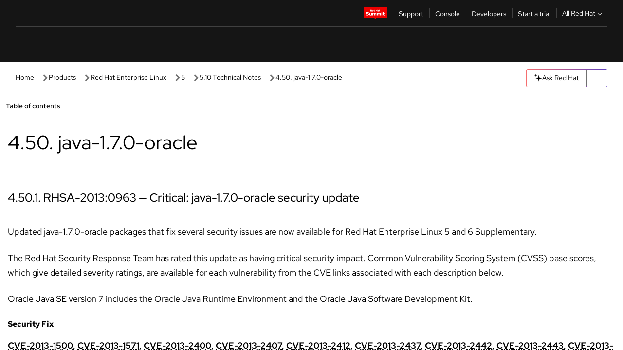

--- FILE ---
content_type: text/html;charset=utf-8
request_url: https://docs.redhat.com/en/documentation/red_hat_enterprise_linux/5/html/5.10_technical_notes/java-1.7.0-oracle
body_size: 95101
content:
<!DOCTYPE html><html  class="" data-capo=""><head><script type="importmap">
  {
    "imports": {
      "@patternfly/elements/": "https://www.redhatstatic.com/dssf-001/v2/@patternfly/elements@4.0.2/",
      "@patternfly/pfe-core/": "https://www.redhatstatic.com/dssf-001/v2/@patternfly/pfe-core@4.0.5/",
      "@patternfly/icons/": "https://www.redhatstatic.com/dssf-001/v2/@patternfly/icons@1.0.3/",
      "@rhds/elements/": "https://www.redhatstatic.com/dssf-001/v2/@rhds/elements@3.0.3/elements/",
      "@patternfly/pfe-clipboard/": "/scripts/v1/@patternfly/pfe-clipboard/",
      "@cpelements/elements/": "/scripts/v1/@cpelements/elements/elements/"
    },
    "scopes": {
      "https://www.redhatstatic.com/dssf-001/v2/": {
        "@floating-ui/core": "https://www.redhatstatic.com/dssf-001/v2/@floating-ui/core@1.6.9/dist/floating-ui.core.mjs",
        "@floating-ui/dom": "https://www.redhatstatic.com/dssf-001/v2/@floating-ui/dom@1.6.13/dist/floating-ui.dom.mjs",
        "@floating-ui/utils": "https://www.redhatstatic.com/dssf-001/v2/@floating-ui/utils@0.2.9/dist/floating-ui.utils.mjs",
        "@floating-ui/utils/dom": "https://www.redhatstatic.com/dssf-001/v2/@floating-ui/utils@0.2.9/dist/floating-ui.utils.dom.mjs",
        "@lit/context": "https://www.redhatstatic.com/dssf-001/v2/@lit/context@1.1.4/development/index.js",
        "@lit/reactive-element": "https://www.redhatstatic.com/dssf-001/v2/@lit/reactive-element@2.0.4/reactive-element.js",
        "@lit/reactive-element/decorators/": "https://www.redhatstatic.com/dssf-001/v2/@lit/reactive-element@2.0.4/decorators/",
        "@patternfly/pfe-core": "https://www.redhatstatic.com/dssf-001/v2/@patternfly/pfe-core@5.0.1/core.js",
        "@patternfly/pfe-core/": "https://www.redhatstatic.com/dssf-001/v2/@patternfly/pfe-core@5.0.1/",
        "@rhds/elements/lib/": "https://www.redhatstatic.com/dssf-001/v2/@rhds/elements@3.0.3/lib/",
        "@rhds/icons": "https://www.redhatstatic.com/dssf-001/v2/@rhds/icons@1.2.0/icons.js",
        "@rhds/icons/": "https://www.redhatstatic.com/dssf-001/v2/@rhds/icons@1.2.0/",
        "@rhds/tokens/media.js": "https://www.redhatstatic.com/dssf-001/v2/@rhds/tokens@3.0.1/js/media.js",
        "@rhds/tokens/": "https://www.redhatstatic.com/dssf-001/v2/@rhds/tokens@3.0.1/",
        "lit": "https://www.redhatstatic.com/dssf-001/v2/lit@3.2.1/index.js",
        "lit/": "https://www.redhatstatic.com/dssf-001/v2/lit@3.2.1/",
        "lit-element/lit-element.js": "https://www.redhatstatic.com/dssf-001/v2/lit-element@4.1.1/lit-element.js",
        "lit-html": "https://www.redhatstatic.com/dssf-001/v2/lit-html@3.2.1/lit-html.js",
        "lit-html/": "https://www.redhatstatic.com/dssf-001/v2/lit-html@3.2.1/",
        "tslib": "https://www.redhatstatic.com/dssf-001/v2/tslib@2.8.1/tslib.es6.mjs"
      },
      "/": {
        "@floating-ui/core": "/scripts/v1/@floating-ui/core/dist/floating-ui.core.mjs",
        "@floating-ui/dom": "/scripts/v1/@floating-ui/dom/dist/floating-ui.dom.mjs",
        "@floating-ui/utils": "/scripts/v1/@floating-ui/utils/dist/floating-ui.utils.mjs",
        "@floating-ui/utils/dom": "/scripts/v1/@floating-ui/utils/dom/dist/floating-ui.utils.dom.mjs",
        "@lit/reactive-element": "/scripts/v1/@lit/reactive-element/reactive-element.js",
        "@lit/reactive-element/decorators/": "/scripts/v1/@lit/reactive-element/decorators/",
        "@patternfly/pfe-core": "/scripts/v1/@patternfly/pfe-core/core.js",
        "@patternfly/pfe-core/": "/scripts/v1/@patternfly/pfe-core/",
        "@rhds/tokens/media.js": "/scripts/v1/@rhds/tokens/js/media.js",
        "lit": "/scripts/v1/lit/index.js",
        "lit-element/lit-element.js": "/scripts/v1/lit-element/lit-element.js",
        "lit-html": "/scripts/v1/lit-html/lit-html.js",
        "lit-html/": "/scripts/v1/lit-html/",
        "lit/": "/scripts/v1/lit/",
        "tslib": "/scripts/v1/tslib/tslib.es6.mjs"
      }
    }
  }
</script>
<script>
    const html = document.querySelector('html');
    const prefersDark = window.matchMedia('(prefers-color-scheme: dark)').matches;
    const theme = localStorage.getItem('theme');

    if (theme) {
      if (theme === 'Dark') {
        html.classList.add('theme-dark', 'pf-v6-theme-dark');
      } else if (theme === 'Light') {
        html.classList.add('theme-light');
      } else {
        prefersDark ? html.classList.add('theme-dark', 'pf-v6-theme-dark') : html.classList.add('theme-light');
      }
    } else {
      if (prefersDark) {
        html.classList.add('theme-dark', 'pf-v6-theme-dark');
      } else {
        html.classList.add('theme-light');
      }
    }

    const arhOpen = localStorage.getItem('arh-open');
    if (arhOpen && arhOpen === 'true') {
      html.classList.add('side-panel-open');
    }
</script><meta charset="utf-8">
<meta name="viewport" content="width=device-width, initial-scale=1">
<title>4.50. java-1.7.0-oracle | 5.10 Technical Notes | Red Hat Enterprise Linux | 5 | Red Hat Documentation</title>
<link rel="stylesheet" href="/fonts/fonts.css">
<link rel="stylesheet" href="/styles/rh-table-lightdom.css">
<link rel="stylesheet" href="/styles/rh-code-block-prism.css">
<style>:root{--pfe-navigation__dropdown--Color:light-dark(var(--rh-color-text-primary-on-light,#151515),var(--rh-color-text-primary-on-dark,#fff));--pfe-navigation__dropdown--Background:light-dark(var(--rh-color-surface-lightest,#fff),var(--rh-color-surface-darker,#1f1f1f));--pfe-navigation__nav-bar--toggle--BackgroundColor--active:light-dark(var(--rh-color-surface-lightest,#fff),var(--rh-color-surface-darker,#1f1f1f));--pfe-navigation__nav-bar--Color--active:light-dark(var(--rh-color-text-primary-on-light,#151515),var(--rh-color-text-primary-on-dark,#fff));--pfe-navigation__dropdown--separator--Border:1px solid light-dark(#d2d2d2,var(--rh-color-border-subtle-on-dark,#707070))}.section .titlepage{gap:.75rem}.section .titlepage,div.edit{align-items:center;display:flex}div.edit{font-size:.9rem;margin-bottom:8px}div.edit>a{align-items:center;display:flex}.edit pf-icon{margin-right:4px}rh-tile[color-palette=darkest] a{color:var(--rh-color-interactive-primary-default-on-dark,#92c5f9)}rh-tile[color-palette=darkest]:not(:defined){background-color:var(--rh-color-surface-darkest,#151515);border-color:var(--rh-color-border-subtle-on-dark,#707070);color:var(--rh-color-text-primary-on-dark,#fff)}rh-tile[color-palette=darkest]:not(:defined) img{aspect-ratio:1;width:48px}rh-tile[color-palette=darkest]:not(:defined) img+h3{margin-block-start:var(--rh-space-2xl,32px)}rh-tile a{color:var(--rh-color-interactive-primary-default,light-dark(var(--rh-color-interactive-primary-default-on-light,#06c),var(--rh-color-interactive-primary-default-on-dark,#92c5f9)))}rh-tile:not(:defined){background-color:light-dark(var(--rh-color-surface-lightest,#fff),var(--rh-color-surface-darkest,#151515));border:var(--rh-border-width-sm,1px) solid var(--rh-color-border-subtle,light-dark(var(--rh-color-border-subtle-on-light,#c7c7c7),var(--rh-color-border-subtle-on-dark,#707070)));color:var(--rh-color-text-primary,light-dark(var(--rh-color-text-primary-on-light,#151515),var(--rh-color-text-primary-on-dark,#fff)));padding:var(--rh-space-xl,24px)}rh-tile:not(:defined) h2,rh-tile:not(:defined) h3,rh-tile:not(:defined) h4{margin-block-start:0}rh-tile:not(:defined) rh-icon.learn-resource-icon{aspect-ratio:1;width:32px}rh-tile:not(:defined) rh-icon.learn-resource-icon+h3{margin-block-start:var(--rh-space-lg,16px)}rh-tile.explore-products-section:not(:defined){padding:var(--rh-space-2xl,32px)}rh-tile.explore-products-section:not(:defined) img.explore-products-img{aspect-ratio:1;width:48px}rh-tile.explore-products-section:not(:defined) img.explore-products-img+h3{margin-block-start:var(--rh-space-2xl,32px)}rh-tile.certificate-card:not(:defined){padding:0}rh-tile.certificate-card:not(:defined) h2{padding-top:var(--rh-space-lg,16px)}rh-tile[link=external]:not(:defined){padding:var(--rh-space-2xl,32px)}rh-tile[link=external]:not(:defined) h3{margin-block-start:0}rh-card.explore-products{color:var(--rh-color-text-primary,light-dark(var(--rh-color-text-primary-on-light,#151515),var(--rh-color-text-primary-on-dark,#fff)))}rh-card.explore-products:not(:defined){align-items:center;display:flex;flex-direction:column;justify-content:center}rh-card.explore-products:not(:defined) h4{font-size:var(--rh-font-size-heading-sm,1.5rem);padding-bottom:var(--rh-space-lg,16px)}rh-card.explore-products:not(:defined) rh-cta[variant=secondary]:not(:defined){border:var(--rh-border-width-sm,1px) solid var(--rh-color-border-strong,light-dark(var(--rh-color-border-strong-on-light,#151515),var(--rh-color-border-strong-on-dark,#fff)));border-radius:var(--rh-border-radius-default,3px);max-width:-moz-fit-content;max-width:fit-content;padding-block:var(--rh-space-lg,16px);padding-inline:var(--rh-space-2xl,32px)}rh-card.explore-products:not(:defined) rh-cta[variant=secondary]:not(:defined) a{color:var(--rh-color-text-primary,light-dark(var(--rh-color-text-primary-on-light,#151515),var(--rh-color-text-primary-on-dark,#fff)))}pf-popover.version-popover:not(:defined){display:none}.pf-chatbot,.pf-chatbot.pf-chatbot--overlay{height:100vh;position:static}.pf-chatbot.pf-chatbot--overlay .pf-chatbot-container{border-radius:0}.pf-chatbot section{padding:0}.pf-chatbot section .pf-chatbot__history.pf-v6-c-drawer{height:100vh}.pf-chatbot section section.pf-chatbot__message{padding-bottom:var(--pf-t--global--spacer--2xl)}.pf-chatbot .pf-chatbot__history .pf-chatbot__input{padding-inline-end:var(--pf-t--global--spacer--lg);padding-inline-start:var(--pf-t--global--spacer--lg)}.ask-redhat-core.pf-chatbot:has(.outage-error-wrapper){height:100vh!important}.ask-redhat-core .history-view-only-alert,.ask-redhat-core .privacy-statement-alert{width:100%!important}.pf-chatbot__actions pf-button{background-color:transparent;border-radius:6px;height:34px}.pf-chatbot__actions pf-button:hover{background-color:#0f0f10}.pf-chatbot__actions pf-button:hover::part(icon){color:#fff}.pf-chatbot__actions pf-button:active{background-color:#3d3d3d}.pf-chatbot__actions pf-button::part(icon){color:#a3a3a3;display:flex;left:8px;top:9px}.pf-chatbot__actions #embed-full-screen-toggle{display:none}#pf-modal-part-3.pf-v6-c-backdrop{z-index:2001}</style>
<style>.feedback-button-container[data-v-c03cac51]{margin:var(--rh-space-md,8px) 0}</style>
<style>.theme-container[data-v-629b32f0]{height:36px;position:relative}.theme-container [icon=caret-down][data-v-629b32f0],.theme-container [icon=caret-up][data-v-629b32f0]{width:10px}@media (max-width:1024px){.theme-selector-below-header .theme-container[data-v-629b32f0]{display:none}}rh-button[data-v-629b32f0],rh-button[data-v-629b32f0]::part(button){height:36px;width:66px}rh-button.footer[data-v-629b32f0],rh-button.footer[data-v-629b32f0]::part(button){width:auto}rh-button[variant=tertiary][data-v-629b32f0]{--rh-color-icon-secondary-on-dark:var(--rh-color-surface-darkest,#151515);--rh-color-icon-secondary-on-light:var(--rh-color-surface-lightest,#fff)}rh-button[variant=tertiary].footer[data-v-629b32f0]{--rh-color-border-strong:transparent}rh-button[variant=tertiary][data-v-629b32f0]::part(button){padding:10px var(--rh-space-lg,16px)}rh-button[variant=tertiary].footer[data-v-629b32f0]::part(button){padding:10px 0}.popover-container[data-v-629b32f0]{background-color:light-dark(var(--rh-color-surface-lightest,#fff),var(--rh-color-surface-darker,#1f1f1f));border-radius:6px;box-shadow:var( --rh-box-shadow-md,0 4px 6px 1px light-dark(hsla(0,0%,8%,.25),rgba(0,0,0,.5)) );position:absolute;right:0;top:42px;width:168px;z-index:1}.footer-popover-container[data-v-629b32f0]{left:0;top:54px}.theme-list-container[data-v-629b32f0]{align-items:flex-start;display:flex;flex-direction:column;list-style:none;margin:0;padding:var(--rh-space-md,8px) 0}.theme-list[data-v-629b32f0]{margin:0;padding:0;width:100%}.theme-list button.theme-btn[data-v-629b32f0]{align-items:center;background-color:transparent;border:none;color:light-dark(var(--rh-color-gray-95,#151515),var(--rh-color-white,#fff));cursor:pointer;display:flex;justify-content:flex-start;padding:var(--rh-space-md,8px) var(--rh-space-xl,24px);width:100%}button.theme-btn span.theme-btn-text[data-v-629b32f0]{font-family:Red Hat Text;font-size:var(--rh-font-size-body-text-sm,.875rem);font-weight:var(--rh-font-weight-body-text-regular,400);padding-left:var(--rh-space-md,8px)}button.theme-btn[data-v-629b32f0]:hover{background-color:light-dark(var(--rh-color-gray-20,#e0e0e0),var(--rh-color-gray-70,#383838))}</style>
<style>section[data-v-babbacad]{padding:0}h1[data-v-babbacad],h2[data-v-babbacad]{margin:0}.main-error-container[data-v-babbacad]{background-color:light-dark(var(--rh-color-surface-lightest,#fff),var(--rh-color-surface-darker,#1f1f1f));padding-bottom:var(--rh-space-7xl,128px);padding-top:var(--rh-space-5xl,80px)}.main-error[data-v-babbacad]{background-color:light-dark(var(--rh-color-surface-lighter,#f2f2f2),var(--rh-color-surface-dark,#383838));margin:0 auto;max-width:44rem;padding:var(--rh-space-3xl,48px)}.cloud-IT-image[data-v-babbacad]{width:9rem}.error-text-container p[data-v-babbacad]{color:light-dark(#6a6e73,var(--rh-color-white,#fff));font-size:var(--rh-font-size-body-text-lg,1.125rem)}.help-container[data-v-babbacad]{margin-top:var(--rh-space-4xl,64px)}.form-box-container[data-v-babbacad]{justify-content:center;margin-top:var(--rh-space-xl,24px)}.error-search-box[data-v-babbacad],.form-box-container[data-v-babbacad]{align-items:center;display:flex;width:100%}.error-search-box[data-v-babbacad]{justify-content:space-between;position:relative}.search-icon-form[data-v-babbacad]{color:light-dark(var(--rh-color-gray-50,#707070),var(--rh-color-status-neutral-on-dark,#c7c7c7));left:12px;position:absolute}.arrow-right-button[data-v-babbacad]{color:light-dark(var(--rh-color-gray-95,#151515),var(--rh-color-icon-secondary-on-dark,#fff))}.input-box[data-v-babbacad]{-webkit-appearance:none;-moz-appearance:none;appearance:none;background-color:light-dark(var(--rh-color-surface-lightest,#fff),var(--rh-color-surface-darker,#1f1f1f));border:1px solid light-dark(var(--rh-color-status-neutral-on-dark,#c7c7c7),var(--rh-color-gray-50,#707070));border-right:none;font-family:var(--rh-font-family-body-text,"Red Hat Text","RedHatText",Arial,sans-serif);font-size:var(--rh-font-size-body-text-md,1rem);height:36px;padding:0 40px;text-overflow:ellipsis;white-space:nowrap;width:100%}.input-box[data-v-babbacad]::-moz-placeholder{color:light-dark(var(--rh-color-text-secondary-on-light,#4d4d4d),var(--rh-color-text-secondary-on-dark,#c7c7c7));font-family:var(--rh-font-family-body-text,"Red Hat Text","RedHatText",Arial,sans-serif);font-size:var(--rh-font-size-body-text-md,1rem);font-weight:var(--rh-font-weight-code-regular,400);line-height:24px}.input-box[data-v-babbacad]::placeholder{color:light-dark(var(--rh-color-text-secondary-on-light,#4d4d4d),var(--rh-color-text-secondary-on-dark,#c7c7c7));font-family:var(--rh-font-family-body-text,"Red Hat Text","RedHatText",Arial,sans-serif);font-size:var(--rh-font-size-body-text-md,1rem);font-weight:var(--rh-font-weight-code-regular,400);line-height:24px}.form-box-container rh-button[data-v-babbacad]::part(button){align-items:center;background-color:light-dark(var(--rh-color-gray-20,#e0e0e0),var(--rh-color-status-neutral-on-light,#4d4d4d));border-radius:0;display:flex;height:36px;justify-content:center;--_default-border-color:light-dark(var(--rh-color-gray-20,#e0e0e0),var(--rh-color-status-neutral-on-light,#4d4d4d))}.input-clear-btn[data-v-babbacad]{align-items:center;background-color:transparent;border:none;display:flex;height:36px;justify-content:center;margin-right:-30px;outline:none;transform:translate(-30px)}.input-clear-btn[data-v-babbacad]:focus{border:1px solid var(--rh-color-accent-base-on-light,#06c)}.input-clear-btn:focus .input-clear-icon[data-v-babbacad]{color:var(--rh-color-gray-95,#151515)}.input-clear-icon[data-v-babbacad]{color:#6b6e72;cursor:pointer}.input-clear-icon[data-v-babbacad]:hover{color:var(--rh-color-gray-95,#151515)}.help-links[data-v-babbacad]{margin-top:var(--rh-space-xl,24px);padding:0 var(--rh-space-md,8px)}.help-links li[data-v-babbacad]{display:inline-block;list-style:none;margin-right:var(--rh-space-xl,24px);padding:var(--rh-space-xs,4px) 0}.help-links li a[data-v-babbacad]{color:light-dark(var(--rh-context-light-color-text-link,#06c),var(--rh-color-blue-30,#92c5f9));cursor:pointer;text-decoration:none}@media (max-width:992px){.main-error[data-v-babbacad]{padding:var(--rh-space-lg,16px)}.cloud-IT-image[data-v-babbacad]{width:6rem}}</style>
<style>.feedback-container[data-v-d44dfd67]{align-items:center;background-color:light-dark(var(--rh-color-surface-lightest,#fff),var(--rh-color-surface-darker,#1f1f1f));display:flex;justify-content:flex-end;min-height:48px;padding:var(--rh-space-lg,16px) var(--rh-space-2xl,32px)}.toggle-theme-btn[data-v-d44dfd67]{padding-left:var(--rh-space-xl,24px)}@media (max-width:767px){.feedback-container[data-v-d44dfd67]{padding:var(--rh-space-lg,16px)}}@media (max-width:1024px){.toggle-theme-btn[data-v-d44dfd67]{display:none}}</style>
<style>@keyframes fade-in{0%{opacity:0;visibility:hidden}1%{visibility:visible}to{opacity:1;visibility:visible}}@media (min-height:48em){.rhdocs{--rh-table--maxHeight: calc(100vh - 12.5rem) }}*,.rhdocs *,.rhdocs :after,.rhdocs :before,:after,:before{box-sizing:border-box}.rhdocs img,.rhdocs object,.rhdocs svg,img,object,svg{display:inline-block;max-width:100%;vertical-align:middle}.rhdocs hr{border:0;border-top:.0625rem solid light-dark(#d2d2d2,var(--rh-color-border-subtle-on-dark,#707070));clear:both;margin:1rem 0}.rhdocs a{color:light-dark(var(--rh-color-interactive-primary-default-on-light,#06c),var(--rh-color-interactive-primary-default-on-dark,#92c5f9))}.rhdocs a:focus,.rhdocs a:hover{color:light-dark(var(--rh-color-interactive-primary-hover-on-light,#036),var(--rh-color-interactive-primary-hover-on-dark,#b9dafc))}.rhdocs a.anchor-heading{color:light-dark(var(--rh-color-gray-95,#151515),var(--rh-color-white,#fff));cursor:pointer;text-decoration:none;word-break:break-word}.rhdocs p{margin:1.49963rem 0}.rhdocs li>p{margin:0}.rhdocs h1{font-weight:var(--rh-font-weight-heading-regular,400)}.rhdocs h1,.rhdocs h2,.rhdocs h3,.rhdocs h4,.rhdocs h5,.rhdocs h6{font-family:RedHatDisplay,Red Hat Display,Helvetica Neue,Arial,sans-serif;margin:0 0 .625rem}.rhdocs h2,.rhdocs h3,.rhdocs h4,.rhdocs h5,.rhdocs h6{font-weight:var(--rh-font-weight-heading-medium,500)}.rhdocs h1{font-size:var(--rh-font-size-heading-xl,2.5rem);margin:2rem 0}.rhdocs h2{font-size:var(--rh-font-size-heading-md,1.75rem);margin:2rem 0}.rhdocs h3{font-size:var(--rh-font-size-heading-sm,1.5rem)}.rhdocs h4{font-size:var(--rh-font-size-heading-xs,1.25rem)}.rhdocs h5,.rhdocs h6{font-size:18px}.rhdocs h6{line-height:1.463rem}.rhdocs ol ::marker,.rhdocs ul ::marker{font:inherit}.rhdocs li{margin:0 0 .5em;padding:0}.rhdocs li>p{margin:.5rem 0}.rhdocs li>ol,.rhdocs li>ul{margin:0}.rhdocs dl dd{margin:.5rem 0 .5rem 1rem}.rhdocs dl dd>p{margin:.5rem 0}.rhdocs table{border:0;font-size:1rem;line-height:1.6667}.rhdocs table caption,pf-modal table caption{font-family:Red Hat Display;font-size:var(--rh-font-size-body-text-md,1rem);font-weight:var(--rh-font-weight-body-text-medium,500);line-height:var(--rh-line-height-heading,1.3);margin:0;text-align:left}.rhdocs table td,.rhdocs table th{border:0;border-bottom:.0625rem solid #d2d2d2;border-bottom:.0625rem solid var(--pfe-table--Border,#d2d2d2);padding:.5em 1rem}.rhdocs table td.halign-left,.rhdocs table th.halign-left{text-align:left}.rhdocs table td.halign-center,.rhdocs table th.halign-center,table td.halign-center,table th.halign-center{text-align:center}.rhdocs table td.halign-right,.rhdocs table th.halign-right{text-align:right}.rhdocs table td.valign-top,.rhdocs table th.valign-top{vertical-align:top}.rhdocs table td.valign-middle,.rhdocs table th.valign-middle{vertical-align:middle}.rhdocs table td.valign-bottom,.rhdocs table th.valign-bottom{vertical-align:bottom}.rhdocs table thead th,pf-modal table thead th{font-family:Red Hat Text;font-size:var(--rh-font-size-body-text-sm,.875rem);font-weight:var(--rh-font-weight-body-text-medium,500);line-height:var(--rh-line-height-heading,1.3)}.rhdocs rh-table{margin:var(--rh-space-2xl,32px) 0;max-height:518px}.rhdocs rh-table:has(+.rhdocs-table-expand-btn-container),.rhdocs rh-table:has(+.rhdocs-table-show-more-btn){margin:0}.rhdocs-table-wrapper{margin-bottom:var(--rh-space-2xl,32px)}.pf-table-modal-body rh-table{margin-top:0}.pf-table-modal-body rh-table table td,.pf-table-modal-body rh-table table th{margin-top:0;padding-bottom:var(--rh-space-lg,16px);padding-top:var(--rh-space-lg,16px)}.pf-table-modal-body rh-table table td p,.pf-table-modal-body rh-table table td>:first-child{font-family:Red Hat Text;font-size:var(--rh-font-size-body-text-md,1rem);line-height:var(--rh-line-height-body-text,1.5);margin:0}.pf-table-modal-body code{background-color:var(--rh-color-gray-10,#f0f0f0);border-radius:.25em;color:var(--rh-color-gray-95,#151515);font-family:Red Hat Mono,Monaco,Menlo,Ubuntu Mono,monospace;font-size:.875em;padding:.125em .25em}.rhdocs .rhdocs-table-show-more-btn{background:transparent;border:none;cursor:pointer;display:block;font-family:Red Hat Text;font-size:var(--rh-font-size-body-text-sm,.875rem);font-weight:var(--rh-font-weight-body-text-regular,400);height:38px;line-height:var(--rh-line-height-heading,1.3);margin:var(--rh-space-lg,16px) auto 0;outline:none;padding:var(--rh-space-md,8px) var(--rh-space-lg,16px)}.rhdocs .rhdocs-table-expand-btn.hidden-btn,.rhdocs .rhdocs-table-show-more-btn.hidden-btn{display:none}.rhdocs .rhdocs-table-show-more-btn:focus{border:var(--rh-border-width-md,2px) solid light-dark(var(--rh-color-blue-70,#036),var(--rh-color-interactive-primary-hover-on-dark,#b9dafc));border-radius:var(--rh-border-radius-default,3px)}.rhdocs .rhdocs-table-show-more-btn-content{align-items:center;display:flex;gap:var(--rh-space-md,8px);justify-content:center}.rhdocs .rhdocs-table-expand-btn{float:inline-end;margin-bottom:var(--rh-space-md,8px)}.rhdocs .rhdocs-table-expand-btn-container{font-family:Red Hat Text;font-size:var(--rh-font-size-body-text-md,1rem);font-weight:var(--rh-font-weight-body-text-medium,500);line-height:var(--rh-line-height-body-text,1.5)}.pf-table-modal-body{height:98vh;margin:0 auto;overflow:auto;padding:var(--rh-space-lg,16px);width:75%}.pf-table-modal-body rh-table{max-height:100%;max-height:-webkit-fill-available;max-height:-moz-available}@media screen and (max-width:768px){.pf-table-modal-body{width:100%}}pf-modal[variant=large]{--pf-c-modal-box--m-lg--lg--MaxWidth:100vw;--pf-c-modal-box--BackgroundColor:light-dark(var(--rh-color-surface-lightest,#fff),var(--rh-color-surface-darker,#1f1f1f));z-index:1100}pf-modal::part(content){overflow-y:hidden}.rhdocs rh-table table,.rhdocs rh-table.rh-table--expanded-vertically{max-height:-moz-max-content;max-height:max-content}.rhdocs pre.nowrap{overflow:auto;overflow-wrap:normal;white-space:pre;word-break:normal}.rhdocs .codeblock__wrapper pre{background:transparent}.rh-table--full-screen code,.rhdocs .content--md code,.rhdocs .content--sm code,.rhdocs .rh-table--full-screen code{overflow-wrap:normal;word-break:normal}.rhdocs[class] pre code,[class] pre code{background:inherit;color:inherit;font-family:inherit;font-size:inherit;font-weight:inherit;line-height:inherit;padding:0}.rhdocs .keycap,.rhdocs kbd{background-color:#eee;background-image:linear-gradient(180deg,#ddd,#eee,#fff);border-radius:.1875rem;box-shadow:0 -.0625rem #fff,0 .0625rem 0 .1875rem #aaa;color:#151515;font-family:RedHatMono,Red Hat Mono,Consolas,monospace;font-size:90%;font-weight:400;margin:0 .25rem;padding:.125rem .375rem}.keycap strong,.rhdocs .keycap strong{font-weight:inherit}.rhdocs kbd.keyseq,kbd.keyseq{background:transparent;border:0;box-shadow:none;padding:0}.rhdocs kbd.keyseq kbd,kbd.keyseq kbd{display:inline-block;margin:0 .375rem}.rhdocs kbd.keyseq kbd:first-child,kbd.keyseq kbd:first-child{margin-left:0}.rhdocs b.button{font-size:90%;font-weight:700;padding:.1875rem}.rhdocs b.button:before{content:"["}.rhdocs b.button:after{content:"]"}html{font-family:sans-serif;-ms-text-size-adjust:100%;-webkit-text-size-adjust:100%}body{margin:0}.rhdocs audio,.rhdocs canvas,.rhdocs progress,.rhdocs video{display:inline-block;vertical-align:baseline}.rhdocs audio:not([controls]){display:none;height:0}[hidden],template{display:none}.rhdocs a{background:transparent}.rhdocs a:active,.rhdocs a:hover{outline:0}.rhdocs a.anchor-heading:focus-visible{color:light-dark(var(--rh-color-gray-95,#151515),var(--rh-color-white,#fff))}.rhdocs abbr[title]{border-bottom:.0625rem dotted}.rhdocs dfn{font-style:italic}.rhdocs h1{margin:.67em 0}.rhdocs mark{background:#ff0;color:#000}.rhdocs small{font-size:80%}.rhdocs sub,.rhdocs sup{font-size:75%;line-height:0;position:relative;vertical-align:baseline}.rhdocs sup{top:-.5em}.rhdocs sub{bottom:-.25em}.rhdocs img{background-color:light-dark(transparent,var(--rh-color-surface-lightest,#fff));border:0;padding:20px}.rhdocs .inlinemediaobject img{padding:2px}.rhdocs svg:not(:root){overflow:hidden}.rhdocs figure{margin:1em 2.5rem}.rhdocs hr{box-sizing:content-box;height:0}.rhdocs code,.rhdocs kbd,.rhdocs pre,.rhdocs samp{font-family:monospace,monospace;font-size:1em}.rhdocs button,.rhdocs optgroup,.rhdocs select,.rhdocs textarea,.rhdocsinput{color:inherit;font:inherit;margin:0}.rhdocs rh-tooltip.copy-link-tooltip:not(:defined){display:none}.rhdocs rh-button.copy-link-btn{border:2px solid light-dark(var(--rh-color-white,#fff),var(--rh-color-surface-darker,#1f1f1f));cursor:pointer;display:flex}.rhdocs rh-button.copy-link-btn:hover{background-color:light-dark(var(--rh-color-surface-lighter,#f2f2f2),var(--rh-color-gray-60,#4d4d4d));border-radius:var(--rh-border-radius-default,3px)}.rhdocs rh-button.copy-link-btn .link-icon{color:light-dark(var(--rh-color-canvas-black,#151515),var(--Core-color-palette-Gray-white,#fff))}.rhdocs button{overflow:visible}.rhdocs button,.rhdocs select{text-transform:none}.rhdocs button,.rhdocs html input[type=button],.rhdocs input[type=reset],.rhdocs input[type=submit]{-moz-appearance:button;appearance:button;-webkit-appearance:button;cursor:pointer}.rhdocs button[disabled],.rhdocs html input[disabled]{cursor:default}.rhdocs button::-moz-focus-inner,.rhdocs input::-moz-focus-inner{border:0;padding:0}.rhdocs input{line-height:normal}.rhdocs input[type=checkbox],.rhdocs input[type=radio]{box-sizing:border-box;padding:0}.rhdocs input[type=number]::-webkit-inner-spin-button,.rhdocs input[type=number]::-webkit-outer-spin-button{height:auto}.rhdocs input[type=search]{-moz-appearance:textfield;appearance:textfield;-webkit-appearance:textfield;box-sizing:content-box}.rhdocs input[type=search]::-webkit-search-cancel-button,.rhdocs input[type=search]::-webkit-search-decoration{-webkit-appearance:none}.rhdocs fieldset{border:.0625rem solid silver;margin:0 .125rem;padding:.35em .625em .75em}.rhdocs legend{border:0;padding:0}.rhdocs textarea{overflow:auto}.rhdocs optgroup{font-weight:700}.rhdocs table{border-collapse:collapse;border-spacing:0}.rhdocs td,.rhdocs th{padding:0}.rhdocs ._additional-resources[class][class],.rhdocs ._additional-resources[class][class][id]:last-child{background:light-dark(var(--rh-color-surface-lightest,#fff),var(--rh-color-surface-darker,#1f1f1f));border:.0625rem solid #d2d2d2;border-radius:.1875rem;margin:2em 0 4em;padding:2rem 2rem 1rem}.rhdocs ._additional-resources[class][class][id]:last-child{margin-top:-2rem}.rhdocs ._additional-resources[class][class]:only-child{grid-column:1/-1}._additional-resources[class][class] .additional-resources__heading,._additional-resources[class][class] .heading,._additional-resources[class][class] h1,._additional-resources[class][class] h2,._additional-resources[class][class] h3,._additional-resources[class][class] h4,._additional-resources[class][class] h5,._additional-resources[class][class] h6,._additional-resources[class][class] p.title{display:block;font-family:RedHatDisplay,Red Hat Display,Helvetica Neue,Arial,sans-serif;font-size:1.125rem;font-weight:700;line-height:1.5rem;margin:0 0 .5rem;padding:0;text-transform:uppercase}._additional-resources[class][class] ul{border:0;list-style:none;margin:0;padding:0;position:relative}.related-topic-content__wrapper ._additional-resources[class][class] ul{display:block}._additional-resources[class][class] ul:after{background-color:light-dark(var(--rh-color-surface-lightest,#fff),var(--rh-color-surface-darker,#1f1f1f));bottom:0;content:"";display:block;height:.125rem;position:absolute;width:100%}._additional-resources[class][class] li{border-bottom:.0625rem solid #d2d2d2;box-sizing:content-box;margin:0;padding:1rem 1.5rem 1rem 0;-moz-column-break-inside:avoid;break-inside:avoid}._additional-resources[class][class] li:only-child{grid-column:1/-1}._additional-resources[class][class] li:last-child{border:0}@media (min-width:1100px){._additional-resources[class][class] li:last-child{border-bottom:.0625rem solid #d2d2d2}}._additional-resources[class][class] li p:only-child{margin:0;padding:0}.rhdocs table .admonitionblock>div:nth-child(2),.rhdocs table .caution>div:nth-child(2),.rhdocs table .important>div:nth-child(2),.rhdocs table .note>div:nth-child(2),.rhdocs table .tip>div:nth-child(2),.rhdocs table .warning>div:nth-child(2){margin:.5rem 0}.rhdocs table .admonitionblock>div:nth-child(2)>:first-child,.rhdocs table .caution>div:nth-child(2)>:first-child,.rhdocs table .important>div:nth-child(2)>:first-child,.rhdocs table .note>div:nth-child(2)>:first-child,.rhdocs table .tip>div:nth-child(2)>:first-child,.rhdocs table .warning>div:nth-child(2)>:first-child{margin-top:0}.rhdocs table .admonitionblock>div:nth-child(2)>:last-child,.rhdocs table .caution>div:nth-child(2)>:last-child,.rhdocs table .important>div:nth-child(2)>:last-child,.rhdocs table .note>div:nth-child(2)>:last-child,.rhdocs table .tip>div:nth-child(2)>:last-child,.rhdocs table .warning>div:nth-child(2)>:last-child{margin-bottom:0}.rhdocs .codeblock__wrapper+.codeblock__wrapper,.rhdocs pre+pre,.rhdocs pre[class]+pre[class]{margin-top:2rem}.rhdocs .codeblock__wrapper{background:light-dark(var(--rh-color-surface-lighter,#f2f2f2),var(--rh-color-gray-80,#292929));overflow:visible;position:relative;transform:translate(0);z-index:0}.codeblock__wrapper:before{background-repeat:no-repeat;background-size:6.25rem 100%;bottom:var(--scrollbar__height,1px);content:"";display:block;height:7.125rem;max-height:100%;max-height:calc(100% - var(--scrollbar__height, 2px));position:absolute;right:var(--scrollbar__width,6px);top:.0625rem;width:4.0625rem;z-index:1}.rhdocs .codeblock__inner-wrapper,.rhdocs pre{max-height:calc(100vh - 6.25rem)}@media (min-height:48em){.rhdocs .codeblock__inner-wrapper,.rhdocs pre{max-height:calc(100vh - 12.5rem)}}.rhdocs .codeblock__inner-wrapper{display:grid;grid-template-columns:1fr 4.375rem}.rhdocs .codeblock__wrapper--expanded .codeblock__inner-wrapper{max-height:-moz-max-content;max-height:max-content}.codeblock__copy span{display:block;height:0;position:absolute;visibility:hidden;width:0}.codeblock__copy:focus{outline:.0625rem dashed currentcolor}.codeblock__copy svg#icon--copy{height:1rem;width:1rem}.codeblock__expand{-webkit-appearance:none;-moz-appearance:none;appearance:none;background:#f0efef;border:0;cursor:pointer;height:1.75rem;left:calc(100% - 2.75rem - var(--scrollbar__width, 0px));position:absolute;text-indent:-9999em;top:3.25rem;width:1.75rem;z-index:2}.codeblock__expand:before{background:#6a6e73;content:"";height:100%;left:0;-webkit-mask-image:url("data:image/svg+xml;charset=utf-8,%3Csvg xmlns='http://www.w3.org/2000/svg' viewBox='0 0 320 512'%3E%3C!--! Font Awesome Pro 6.2.0 by @fontawesome - https://fontawesome.com License - https://fontawesome.com/license (Commercial License) Copyright 2022 Fonticons, Inc.--%3E%3Cpath d='M182.6 9.4c-12.5-12.5-32.8-12.5-45.3 0l-96 96c-12.5 12.5-12.5 32.8 0 45.3s32.8 12.5 45.3 0l41.4-41.4v293.4l-41.4-41.3c-12.5-12.5-32.8-12.5-45.3 0s-12.5 32.8 0 45.3l96 96c12.5 12.5 32.8 12.5 45.3 0l96-96c12.5-12.5 12.5-32.8 0-45.3s-32.8-12.5-45.3 0L192 402.7V109.3l41.4 41.4c12.5 12.5 32.8 12.5 45.3 0s12.5-32.8 0-45.3l-96-96z'/%3E%3C/svg%3E");mask-image:url("data:image/svg+xml;charset=utf-8,%3Csvg xmlns='http://www.w3.org/2000/svg' viewBox='0 0 320 512'%3E%3C!--! Font Awesome Pro 6.2.0 by @fontawesome - https://fontawesome.com License - https://fontawesome.com/license (Commercial License) Copyright 2022 Fonticons, Inc.--%3E%3Cpath d='M182.6 9.4c-12.5-12.5-32.8-12.5-45.3 0l-96 96c-12.5 12.5-12.5 32.8 0 45.3s32.8 12.5 45.3 0l41.4-41.4v293.4l-41.4-41.3c-12.5-12.5-32.8-12.5-45.3 0s-12.5 32.8 0 45.3l96 96c12.5 12.5 32.8 12.5 45.3 0l96-96c12.5-12.5 12.5-32.8 0-45.3s-32.8-12.5-45.3 0L192 402.7V109.3l41.4 41.4c12.5 12.5 32.8 12.5 45.3 0s12.5-32.8 0-45.3l-96-96z'/%3E%3C/svg%3E");-webkit-mask-position:center center;mask-position:center center;-webkit-mask-repeat:no-repeat;mask-repeat:no-repeat;-webkit-mask-size:auto 1rem;mask-size:auto 1rem;position:absolute;top:0;width:100%}.codeblock__wrapper--expanded .codeblock__expand{background:#2b9af3}.codeblock__wrapper--expanded .codeblock__expand:before{background:#fff}.codeblock__expand:focus:before,.codeblock__expand:hover:before{background:#06c}.codeblock__wrapper--expanded .codeblock__expand:focus:before,.codeblock__wrapper--expanded .codeblock__expand:hover:before{background:#fff}.codeblock__expand:focus{outline:.0625rem dashed currentcolor}.rhdocs .callout,.rhdocs .colist>ol>li:before,.rhdocs .conum{background:light-dark(var(--rh-color-status-info-on-light,#5e40be) var(--rh-color-status-info-on-dark,#b6a6e9));height:24px;width:24px}.rhdocs .calloutlist>ol,.rhdocs .colist>ol{counter-reset:colist;list-style:none;margin:1rem 0 2rem;padding:0}.rhdocs .calloutlist>ol>li,.rhdocs .colist>ol>li{counter-increment:colist;font-size:1rem;margin:.5rem 0;padding-left:1.75rem;position:relative}.rhdocs .calloutlist>ol>li .colist-num,.rhdocs .colist>ol>li .colist-num{display:none}.calloutlist>ol>li:before,.colist>ol>li:before{content:counter(colist);left:0;position:absolute;top:.1875rem}.calloutlist dt{clear:left;float:left;margin:0;padding:0 .5rem 0 0}.included-in-guides[class],.included-in-guides[class][id]:last-child{background:#fff;border:.0625rem solid #d2d2d2;border-radius:.1875rem;margin:2em 0 4em;padding:2rem 2rem 1rem}.included-in-guides[class][id]:last-child{margin-top:-2rem}.included-in-guides[class]:only-child{grid-column:1/-1}.included-in-guides[class] .additional-resources__heading,.included-in-guides[class] .heading,.included-in-guides[class] h1,.included-in-guides[class] h2,.included-in-guides[class] h3,.included-in-guides[class] h4,.included-in-guides[class] h5,.included-in-guides[class] h6,.included-in-guides[class] p.title{display:block;font-family:RedHatDisplay,Red Hat Display,Helvetica Neue,Arial,sans-serif;font-size:1.125rem;font-weight:700;line-height:1.5rem;margin:0 0 .5rem;padding:0;text-transform:uppercase}.included-in-guides[class] ul{border:0;list-style:none;margin:0;padding:0;position:relative}.related-topic-content__wrapper .included-in-guides[class] ul{display:block}.included-in-guides[class] ul:after{background-color:#fff;bottom:0;content:"";display:block;height:.125rem;position:absolute;width:100%}.included-in-guides[class] li{border-bottom:.0625rem solid #d2d2d2;box-sizing:content-box;margin:0;padding:1rem 1.5rem 1rem 0;-moz-column-break-inside:avoid;break-inside:avoid}.included-in-guides[class] li:only-child{grid-column:1/-1}.included-in-guides[class] li:last-child{border:0}@media (min-width:1100px){.included-in-guides[class] li:last-child{border-bottom:.0625rem solid #d2d2d2}}.included-in-guides[class] li p:only-child{margin:0;padding:0}.menuseq{display:inline-flex;overflow:hidden;text-indent:-9999em}.menuseq .menu,.menuseq .menuitem,.menuseq .submenu{display:block;position:relative;text-indent:0}.menuseq .menu+.menu:before,.menuseq .menu+.menuitem:before,.menuseq .menu+.submenu:before,.menuseq .menuitem+.menu:before,.menuseq .menuitem+.menuitem:before,.menuseq .menuitem+.submenu:before,.menuseq .submenu+.menu:before,.menuseq .submenu+.menuitem:before,.menuseq .submenu+.submenu:before{content:">";display:inline-block;font-weight:700;padding:0 .25em}.related-topic-content__wrapper{margin:2em 0}.related-topic-content__wrapper--for-guide{margin-bottom:-2.5rem;padding-bottom:.0625rem;position:relative;z-index:1}.related-topic-content__wrapper--for-guide:before{background:#f0f0f0;content:"";display:block;height:100%;left:-3rem;position:absolute;right:-4.5rem;top:0;width:auto;z-index:-1}@media (min-width:1100px){.related-topic-content__wrapper--for-guide:before{left:-2.5rem;right:-3.625rem}}.related-topic-content__wrapper--for-guide summary{padding:1em 2em 1em 2.1875rem}@media (min-width:950px){.related-topic-content__inner-wrapper{display:grid;gap:2em;grid-template-columns:repeat(2,minmax(0,1fr))}}.local-render .rhdocs-content{margin:0 auto}.rhdocs cp-documentation{display:block;padding-bottom:2.5rem}.rhdocs cp-documentation.PFElement,.rhdocs cp-documentation[pfelement]{padding:0}rh-table{display:block}::-webkit-scrollbar,:host .rhdocs ::-webkit-scrollbar{height:.625rem;width:.625rem}::-webkit-scrollbar,::-webkit-scrollbar-track,:host .rhdocs ::-webkit-scrollbar,:host .rhdocs ::-webkit-scrollbar-track{background-color:#d6d6d6}::-webkit-scrollbar-thumb,:host .rhdocs ::-webkit-scrollbar-thumb{background-color:#8e8e8e}*,:host .rhdocs *{scrollbar-color:#8e8e8e #d6d6d6}.rhdocs p:empty,p:empty{display:none}.rhdocs[class] h1 code,.rhdocs[class] h2 code,.rhdocs[class] h3 code,.rhdocs[class] h4 code,.rhdocs[class] h5 code,.rhdocs[class] h6 code,[class] h1 code,[class] h2 code,[class] h3 code,[class] h4 code,[class] h5 code,[class] h6 code{background:transparent;border:0;color:inherit;font:inherit;margin:0;padding:0}.pane-page-title h1,.rhdocs__header__primary-wrapper h1{font-family:RedHatDisplay,Red Hat Display,Helvetica Neue,Arial,sans-serif;font-size:2.25rem;line-height:1.333}.rhdocs details[class]{list-style:none;margin:1rem 0 3rem;padding:0}.rhdocs-toc[class]{background:#f2f2f2;margin:1rem 0 2rem;padding:1rem}.rhdocs-toc[class]>:last-child{margin-bottom:0}.rhdocs-toc[class] .rhdocs-toctitle{font-size:1.25rem;font-weight:400;line-height:1.6667;margin-top:0;text-transform:none}.rhdocs-toc[class] li{margin-bottom:.25em;padding-left:.5em}.preamble{margin:0 0 2rem}.sect1{margin:2rem 0 1rem}:host .sect1,cp-documentation .sect1{margin:0 0 2rem;padding:.0625rem 0 0}:host(.cp-documentation--has-external-header) .sect1:first-child>h2:first-child,:host(.cp-documentation--has-external-header) .sect1:first-child>h3:first-child{margin-top:0}.listingblock,.literalblock{margin:1rem 0}.quoteblock,.verseblock{border-left:.25rem solid #d2d2d2;margin:1rem 0;padding:1rem 1rem 1rem 2rem}.quoteblock.pullleft,.verseblock.pullleft{float:left;margin-right:3rem;width:25rem}@media (min-width:768px){.quoteblock.pullleft,.verseblock.pullleft{margin-left:-1rem}}.quoteblock.pullright,.verseblock.pullright{float:right;margin-left:3rem;width:25rem}@media (min-width:768){.quoteblock.pullright,.verseblock.pullright{margin-right:-2rem}}@media (min-width:1100px){.quoteblock.pullright,.verseblock.pullright{margin-right:-10rem}}.quoteblock>:first-child,.verseblock>:first-child{margin-top:0}.quoteblock .content,.verseblock .content{font-family:RedHatText,Red Hat Text,Helvetica Neue,Arial,sans-serif;font-size:1.25rem;line-height:1.6667}.quoteblock .attribution,.verseblock .attribution{font-size:.875rem;font-style:italic;font-weight:600;line-height:1.6667;text-transform:uppercase}.quoteblock .attribution .citetitle,.verseblock .attribution .citetitle{color:#585858}.quoteblock .attribution cite,.verseblock .attribution cite{font-size:1em}.quoteblock blockquote{font-style:italic;margin:0;padding:0}.quoteblock blockquote .content>:first-child{margin-top:0}.quoteblock blockquote .content>:first-child:before{color:light-dark(#e00,var(--rh-color-text-secondary-on-dark,#c7c7c7));content:"â€œ";display:block;float:left;font-size:2.75rem;font-style:normal;line-height:1.125em;margin-right:.5rem}.quoteblock blockquote .content>:first-child .content>:first-child:before{content:none}.imageblock{margin:1rem 0}.imageblock.pullleft{float:left;margin-right:3rem;width:25rem}@media (min-width:768px){.imageblock.pullleft{margin-left:-1rem}}.imageblock.pullright{float:right;margin-left:3rem;width:25rem}@media (min-width:768){.imageblock.pullright{margin-right:-2rem}}@media (min-width:1100px){.imageblock.pullright{margin-right:-10rem}}.imageblock.interrupter{margin:2rem 0}@media (min-width:768px){.imageblock.interrupter{margin-left:-1rem;margin-right:-2rem}.imageblock.interrupter .caption{margin-left:1rem;margin-right:2rem}}@media (min-width:1100px){.imageblock.interrupter{margin-right:-10rem}.imageblock.interrupter .caption{margin-right:10rem}}.imageblock.interrupter img{max-width:100%}.imageblock .caption{color:#585858;display:block;font-size:.875rem;line-height:1.6667;margin:.5rem 0 0}.rhdocs-footnotes{border-top:.0625rem solid #d2d2d2;margin:3rem 0 1rem;padding:1rem 0 0}.rhdocs-footnotes>ol{margin:0;padding:0 0 0 1.5rem}@supports (counter-reset:footnotenum){.rhdocs-footnotes>ol{counter-reset:footnotenum;list-style:none;padding:0}.rhdocs-footnotes>ol>li{counter-increment:footnotenum}.rhdocs-footnotes>ol>li:before{color:#585858;content:"[" counter(footnotenum) "]";display:inline-block;margin-right:.25rem}}.rhdocs-footer{background:#ededed;color:#151515;font-size:.875rem;line-height:1.6667;margin:3rem 0 0;padding:1rem}.center{margin-left:auto;margin-right:auto}.stretch{width:100%}.visually-hidden{overflow:hidden;position:absolute;clip:rect(0,0,0,0);border:0;height:.0625rem;margin:-.0625rem;padding:0;width:.0625rem}.rh-docs-legal-notice{margin-top:4em}pre,pre[class]{margin:0;padding:1.25em 1em;position:relative}code[class*=language-],pre[class*=language-]{color:#151515;-moz-tab-size:4;-o-tab-size:4;tab-size:4}code.language-none,code.language-text,code.language-txt,pre.language-none,pre.language-text,pre.language-txt{color:#151515}code[class*=language-] ::-moz-selection,code[class*=language-]::-moz-selection,pre[class*=language-] ::-moz-selection,pre[class*=language-]::-moz-selection{--_selected-text-background:light-dark(#b4d7ff,#395676)}code[class*=language-] ::selection,code[class*=language-]::selection,pre[class*=language-] ::selection,pre[class*=language-]::selection{--_selected-text-background:light-dark(#b4d7ff,#395676)}:not(pre)>code[class*=language-]{border-radius:.2em;padding:.1em;white-space:normal}.rhdocs.local-render{margin:0 auto;max-width:45.8125rem;padding:0 1.5rem}@media print{.field code,.field pre,code[class*=language-],pre,pre[class*=language-]{white-space:pre-wrap!important;word-wrap:break-word!important;overflow-wrap:break-word!important;word-break:break-word!important}}.book-nav__list[class]{display:flex;justify-content:space-between;line-height:var(--jupiter__lineHeight--xs,1.3333);list-style:none;margin:5rem 0 0;padding:0}@media (min-width:1200px){.book-nav__list[class]{display:grid;gap:2rem;grid-template-columns:repeat(2,minmax(0,1fr))}}.book-nav__item a{display:inline-block;font-size:.875rem;font-weight:500;padding-left:1.25rem;position:relative;text-transform:uppercase}.book-nav__item a:before{background:url(/sites/dxp-docs/penumbra-dist/jupiter/images/arrow-down-solid.svg) no-repeat;background-size:contain;content:"";display:block;height:.875rem;left:0;position:absolute;top:.125rem;transform:rotate(90deg);width:.875rem}.book>.titlepage:not(:last-child),.rhdocs .chapter,section[id]{padding-bottom:3.75rem}.book>.titlepage .chapter:last-child,.book>.titlepage section[id]:last-child,.chapter .chapter:last-child,.chapter section[id]:last-child,section[id] .chapter:last-child,section[id] section[id]:last-child{margin-bottom:-3.75rem}.rhdocs .codeblock__wrapper+section[id],pre+section[id]{padding-top:3.75rem}.rhdocs .cta-link{font-size:inherit}.rhdocs a{word-wrap:break-word;overflow-wrap:break-word}.rhdocs .caution,.rhdocs .important,.rhdocs .note,.rhdocs .tip,.rhdocs .warning{padding:.8888888889em;position:relative}.rhdocs .QSIPopOver{bottom:18.75rem!important;top:auto!important}.rhdocs .alert{position:relative}.rhdocs button.dismiss-button{background:none;border:0;cursor:pointer;height:2.5rem;margin-top:-1.25rem;padding:0;position:absolute;right:.3125rem;text-align:center;top:50%;width:2.5rem;z-index:50}.rhdocs button.dismiss-button:after{content:"";display:inline-block;filter:alpha(opacity=30);font-family:rh-web-iconfont;font-size:1.3125rem;font-style:normal;font-variant:normal;font-weight:400;line-height:1;line-height:2.5rem;opacity:.3;text-decoration:inherit;text-rendering:optimizeLegibility;text-transform:none!important;-moz-osx-font-smoothing:grayscale;-webkit-font-smoothing:antialiased;font-smoothing:antialiased}.rhdocs .book>.titlepage,.rhdocs .chapter,.rhdocs section[id]{padding-bottom:var(--rh-space-4xl,64px)}.rhdocs .alert{border:0;border-radius:0}.rhdocs .alert>h2:first-child,.rhdocs .alert>h3:first-child,.rhdocs .alert>h4:first-child,.rhdocs .alert>h5:first-child,.rhdocs .alert>h6:first-child,.rhdocs .alert>p:first-child{margin-top:0!important}.rhdocs .alert>p:last-child{margin-bottom:0!important}.rhdocs .alert-w-icon[class]{padding-left:2.8125rem}.rhdocs .alert-w-icon .alert-icon{float:left;font-size:1.125rem;margin-left:-1.875rem;margin-right:.625rem}.rhdocs .alert-w-icon .alert-icon[class*=" rh-icon-"],.rhdocs .alert-w-icon .alert-icon[class^=rh-icon-]{font-size:2.25rem;line-height:1em;margin-left:-2.5rem;margin-top:-.375rem}.rhdocs .alert-w-icon .alert-icon[class*=" icon-innov-prev"],.rhdocs .alert-w-icon .alert-icon[class^=icon-innov-prev]{font-size:1.3125rem;margin-top:.25rem}.rhdocs .alert-w-icon.alert-plain{background:none;color:#151515;padding-left:5rem}.rhdocs .alert-w-icon.alert-plain .alert-icon{font-size:3rem;margin-left:-4.375rem;margin-right:0}.rhdocs .alert-w-icon.alert-plain.alert-success .alert-icon{color:#3f9c35}.rhdocs .alert-w-icon.alert-plain.alert-info .alert-icon{color:#0088ce}.rhdocs .alert-w-icon.alert-plain.alert-warning .alert-icon{color:#f0ab00}.rhdocs .alert-w-icon.alert-plain.alert-danger .alert-icon{color:#e00}#target_banner .copy-url{float:right;margin-top:0}#target_banner .dropdown-menu{font-size:inherit}.titlepage .svg-img[data*="title_logo.svg"]{margin:1.5rem 0;width:15rem}.para{margin:1.49963rem 0}.para[class]{margin-bottom:1.49963rem}dd{margin-bottom:2.5rem}.rhdocs .card-light,.rhdocs .card-light-gray,.rhdocs .card-light-grey{background:#f0f0f0;border:.0625rem solid #f0f0f0;color:#151515}.rhdocs .card-light-gray.push-bottom:first-child,.rhdocs .card-light-grey.push-bottom:first-child,.rhdocs .card-light.push-bottom:first-child{margin-bottom:3.125rem!important}.rhdocs .card-light a.card-link,.rhdocs .card-light h1,.rhdocs .card-light h2,.rhdocs .card-light h3,.rhdocs .card-light h4,.rhdocs .card-light h5,.rhdocs .card-light h6,.rhdocs .card-light-gray a.card-link,.rhdocs .card-light-gray h1,.rhdocs .card-light-gray h2,.rhdocs .card-light-gray h3,.rhdocs .card-light-gray h4,.rhdocs .card-light-gray h5,.rhdocs .card-light-gray h6,.rhdocs .card-light-grey a.card-link,.rhdocs .card-light-grey h1,.rhdocs .card-light-grey h2,.rhdocs .card-light-grey h3,.rhdocs .card-light-grey h4,.rhdocs .card-light-grey h5,.rhdocs .card-light-grey h6{color:#151515}.rhdocs .card-light-gray.card-active:after,.rhdocs .card-light-grey.card-active:after,.rhdocs .card-light.card-active:after{border-top-color:#f0f0f0}.rhdocs .card-md,.rhdocs .card-narrow{display:block;padding:1.1875rem;white-space:normal;word-wrap:break-word}.rhdocs .card .card-heading.card-heading-sm,.rhdocs .card-sm .card .card-heading{font-size:1.0625em;font-weight:500;line-height:1.5}.rhdocs .card .card-heading.card-heading-flush{margin-bottom:.25rem}.rhdocs .card .card-heading.card-heading-red{color:#d10000}.rhdocs .card>p{margin-top:0}.rhdocs .card>p:last-child{margin-bottom:0}.rhdocs .new-experience{background-color:#e7f1fa;border:.0625rem solid #bee1f4;font-size:1rem;margin:1.5rem;padding:1.5rem;position:relative;z-index:1}@media (min-width:48rem){.new-experience{display:flex}.new-experience--contained{left:50%;position:relative;transform:translate(-50%);width:calc(100vw - 2.5rem)}}.new-experience__primary-content{flex-grow:1}@media (min-width:48rem){.new-experience__primary-content{margin-right:1.25rem}}.new-experience__title{font-size:inherit;font-weight:inherit;line-height:1.6;margin:0;padding:0}.new-experience__title+a,.new-experience__title+pfe-cta{display:inline-block;margin-top:1.5em}.new-experience__secondary-content{min-width:12.5rem}@media (min-width:48rem){.new-experience__secondary-content{text-align:right}}.example{border-left:.3125rem solid #ccc;margin-bottom:2rem;padding:1rem 0 1rem 1rem}dl.calloutlist[class]{display:grid;gap:1.25em .75em;grid-template-columns:min-content 1fr}dl.calloutlist[class] dt{float:none;margin:0;padding:0}dl.calloutlist[class] dd{margin:0;padding:0}dl.calloutlist[class] dd>:first-child{margin-top:0}dl.calloutlist[class] dd>:last-child{margin-bottom:0}.toast{background-color:#000;background-color:#000000e6;bottom:.9375rem;box-shadow:0 .125rem .3125rem #00000042;color:#fff;left:.9375rem;max-width:32.8125rem;min-width:6.25rem;padding:.9375rem;position:fixed;right:.9375rem;transform:translate3d(0,150%,0);transition:transform .2s cubic-bezier(.465,.183,.153,.946);will-change:transform;z-index:999}.toast.show{transform:translateZ(0)}.toast a{color:#fff}.toast a:focus,.toast a:hover{color:#2b9af3}.toast a.btn{text-decoration:none}.toast .btn.btn-link{color:#fff}.toast .close{color:#fff;opacity:.3;text-decoration:none}.toast .close:focus,.toast .close:hover{color:#fff;opacity:.5}.no-csstransforms3d.csstransitions .toast{transition:all .2s cubic-bezier(.465,.183,.153,.946)}.no-csstransforms3d .toast{opacity:0;visibility:hidden}.no-csstransforms3d .toast.show{opacity:1;visibility:visible}.annotator-outer[class][class]{display:none;flex-direction:column;flex-grow:1;height:auto;margin:0;position:static;width:auto}@media (min-width:1400px){.annotator-outer[class][class]{display:flex}}.annotator-frame[class] *{height:auto}@media (min-width:1400px){.annotator-frame .h-sidebar-iframe[class]{position:static;width:calc(100% + 1.5rem)}}.annotator-toolbar[class][class]{position:static;width:auto}.annotator-toolbar>ul,.annotator-toolbar>ul>li{display:block;height:auto;list-style:none;margin:0;padding:0;width:auto}.annotator-toolbar>ul>li{display:flex;justify-content:flex-end}.annotator-frame[class] .annotator-frame-button--sidebar_toggle,.annotator-outer .annotator-frame-button[class][class],.app-content-wrapper *{font-family:RedHatText,Red Hat Text,Helvetica Neue,Arial,sans-serif!important}.annotator-outer .annotator-frame-button[class][class]{font-size:.9375rem;font-weight:500;height:auto;line-height:1.333;margin-right:1.875rem;padding:.75em 1em;position:static}@media (min-width:1400px){.annotator-outer .annotator-frame-button[class][class]{margin-right:0}}.annotator-outer iframe{flex-grow:1;margin-bottom:1.25rem}@media (min-width:1400px){.annotator-outer iframe{min-height:37.5rem}}.producttitle{color:light-dark(var(--rh-color-black,#000),var(--rh-color-white,#fff));font-size:1.25rem;text-transform:uppercase}.producttitle .productnumber{color:light-dark(var(--jupiter__palette__red--50,#e00),var(--rh-color-text-secondary-on-dark,#c7c7c7))}.cp-modal-open,.zoom-open{overflow:hidden}.cp-modal,.cp-video-modal,.zoom-modal{bottom:0;display:none;filter:alpha(opacity=0);left:0;opacity:0;outline:0;overflow:hidden;position:fixed;right:0;top:0;transition:all .2s cubic-bezier(.465,.183,.153,.946);z-index:1040;z-index:1050;-webkit-overflow-scrolling:touch}.rhdocs .in.cp-modal,.rhdocs .in.cp-video-modal,.rhdocs .in.zoom-modal{display:block;filter:alpha(opacity=100);opacity:1;overflow-x:hidden;overflow-y:auto}.rhdocs .cp-modal .close,.rhdocs .cp-video-modal .close,.rhdocs .zoom-modal .close{background-color:#fff;border-radius:50%;color:#1a1a1a;font-size:1.75rem;height:28px;height:1.75rem;line-height:1.75rem;margin-bottom:.375rem;margin-top:0;opacity:.9;position:absolute;right:-.5rem;text-shadow:none;top:0;width:28px;width:1.75rem}pf-modal::part(close-button):focus,pf-modal::part(close-button):hover{color:light-dark(var(--rh-color-text-primary-on-light,#151515),var(--rh-color-text-primary-on-dark,#fff))}.cp-modal .close:after,.cp-video-modal .close:after,.zoom-modal .close:after{line-height:1.75rem}.cp-modal-wrap,.zoom-wrap{margin:.625rem;padding-top:.5rem;position:relative}@media (min-width:48rem){.rhdocs .cp-modal-wrap,.rhdocs .zoom-wrap{margin:2.8125rem auto;width:38.4375rem}}@media (min-width:62rem){.rhdocs .cp-modal-wrap,.rhdocs .zoom-wrap{width:49.8958rem}}@media (min-width:75rem){.rhdocs .cp-modal-wrap,.rhdocs .zoom-wrap{width:60.3125rem}}.rhdocs .cp-modal-body :last-child{margin-bottom:0}.rhdocs .cp-modal-backdrop,.rhdocs .zoom-backdrop{background-color:#000;bottom:0;display:none;filter:alpha(opacity=0);left:0;opacity:0;position:fixed;right:0;top:0;transition:opacity .2s cubic-bezier(.465,.183,.153,.946);z-index:1040}.rhdocs .in.cp-modal-backdrop,.rhdocs .in.zoom-backdrop{display:block;filter:alpha(opacity=80);opacity:.8}.rhdocs .cp-modal-body{background:#fff;padding:1.875rem}.rhdocs .cp-modal[data-cp-modal-video=true] .cp-modal-body,.rhdocs .cp-video-modal .cp-modal-body{padding:0}.rhdocs [data-action=zoom]{position:relative}.rhdocs [data-action=zoom]:after{background:#0006;bottom:0;color:#fff;display:inline-block;font-family:rh-web-iconfont;font-style:normal;font-variant:normal;font-weight:400;line-height:1;padding:.375rem;position:absolute;right:0;text-decoration:inherit;text-decoration:none!important;text-rendering:optimizeLegibility;text-transform:none!important;-moz-osx-font-smoothing:grayscale;-webkit-font-smoothing:antialiased;font-smoothing:antialiased}.rhdocs [data-action=zoom]:focus:after,.rhdocs [data-action=zoom]:hover:after{background:#000000e6}.rhdocs .zoom-wrap .zoom-larger{text-align:center}.rhdocs .zoom-wrap .zoom-larger a,.rhdocs .zoom-wrap .zoom-larger a:focus,.rhdocs .zoom-wrap .zoom-larger a:hover{color:#fff}.rhdocs .zoom-wrap .zoom-larger a:after{content:"â¿»";display:inline-block;margin-left:.25rem}.rhdocs .zoom-body{background:#fff;border-radius:.5rem;margin:0 0 1rem;padding:1rem;text-align:center}.rhdocs .zoom-body .video-wrapper{height:0;overflow:hidden;padding-bottom:56.25%;position:relative}.rhdocs .zoom-body .video-wrapper[data-aspect-ratio="4:3"]{padding-bottom:75%}.rhdocs .zoom-body iframe{height:100%;left:0;position:absolute;top:0;width:100%}.rhdocs .para>.title[class],.rhdocs p.title[class]{font-size:1rem;font-style:normal;font-weight:700;line-height:1.6667;margin:1.25rem 0 0;text-transform:none}.rhdocs .para>.title[class]+.content>:first-child,.rhdocs .para>.title[class]+p,.rhdocs p.title[class]+.content>:first-child,.rhdocs p.title[class]+p{margin-top:0}.rhdocs [class] pre .caution,.rhdocs [class] pre .important,.rhdocs [class] pre .note,.rhdocs [class] pre .tip,.rhdocs [class] pre .warning{background:transparent;border:0;color:inherit;font:inherit;margin:0;padding:0}.rhdocs [class] pre .caution:after,.rhdocs [class] pre .important:after,.rhdocs [class] pre .note:after,.rhdocs [class] pre .tip:after,.rhdocs [class] pre .warning:after{content:none}.rhdocs [class] code.email{background-color:transparent;font:inherit;padding:0}.rhdocs [class] .author{margin-bottom:1.5rem}.rhdocs [class] .author .author{margin-bottom:0}.rhdocs table{margin:2rem 0}.rhdocs [class] table{width:auto}.rhdocs table .table-contents table{max-width:100%;overflow:auto}.rhdocs rh-table table{margin:0;max-width:9999em;overflow:visible}.rhdocs td,.rhdocs th{border-left:0;padding:.5em 1rem;transition:background .25s ease-out}.rhdocs td.content--md[class][class],.rhdocs th.content--md[class][class]{min-width:13em}.rhdocs td.content--lg[class][class],.rhdocs th.content--lg[class][class]{min-width:20em}.rhdocs thead th{padding-top:var(--rh-space-lg,16px)}.rhdocs caption{color:currentColor;color:var(--pfe-table__caption--Color,currentColor);font-weight:700;margin-bottom:.5rem;margin-top:.5rem;text-align:center}.rhdocs .revhistory table td,.rhdocs .revhistory table th{border-color:transparent}.rhdocs .revhistory table td{padding:.625rem .875rem}.rhdocs .revhistory table.simplelist{margin:0}@media print{#masthead{display:none!important}}.rh-table--is-full-screen #to-top{display:none}.rhdocs{--rh-table--maxHeight: calc(100vh - 6.25rem) ;color:#151515;font-family:var(--rh-font-family-body-text,RedHatText,"Red Hat Text","Noto Sans Arabic","Noto Sans Hebrew","Noto Sans JP","Noto Sans KR","Noto Sans Malayalam","Noto Sans SC","Noto Sans TC","Noto Sans Thai",Helvetica,Arial,sans-serif);font-size:var(--rh-body-copy-lage,1.125rem);line-height:1.6667;-moz-tab-size:4;-o-tab-size:4;tab-size:4}.rhdocs rh-codeblock::slotted(#content){border-radius:.25rem;padding:var (--rh-space-lg,16px)}.rhdocs rh-codeblock .screen{display:grid;grid-template-columns:1fr 4.375rem}.rhdocs rh-codeblock[class][class][class][class][class]{max-width:99999em}.rhdocs .codeblock__copy span{display:block;height:0;position:absolute;visibility:hidden;width:0}.rhdocs .codeblock__copy:focus{outline:.0625rem dashed currentcolor}.rhdocs .codeblock__copy svg#icon--copy{height:1rem;width:1rem}.rhdocs pre{border:0;max-height:-moz-max-content;max-height:max-content}.rhdocs pre,pre[class]{margin:0;padding:1.25em 1em;position:relative}.rhdocs rh-code-block>div.codeblock__inner-wrapper>pre,.rhdocs rh-code-block>div.codeblock__inner-wrapper>pre[class]{margin:0;padding:0;position:relative}.rhdocs rh-code-block{background:light-dark(var(--rh-color-surface-lighter,#f2f2f2),oklch(from var(--rh-color-surface-dark,#383838) calc(l*.82) c h))}.rhdocs rh-code-block>pre:after,.rhdocs rh-code-block>pre:before,.rhdocs rh-code-block>script:after,.rhdocs rh-code-block>script:before{content:"";display:block;height:10px}.rhdocs rh-code-block pre:has(+rh-badge):after,.rhdocs rh-code-block script:has(+rh-badge):after{display:none}.rhdocs rh-code-block rh-badge+pre:before,.rhdocs rh-code-block rh-badge+script:before{display:none}.rhdocs code[class*=language-],pre[class*=language-]{color:#151515;-moz-tab-size:4;-o-tab-size:4;tab-size:4}.rhdocs code.literal{background:light-dark(#eee,var(--rh-color-surface-dark,#383838));border-radius:.25rem;color:light-dark(var(--rh-color-black,#000),var(--rh-color-white,#fff));font-size:.875rem;line-height:1.6667;overflow-wrap:break-word;padding:.125em .5em;word-break:break-word}.rhdocs code.literal,.rhdocs kbd,.rhdocs span.keycap{font-family:RedHatMono,Red Hat Mono,Consolas,monospace}.rhdocs kbd,.rhdocs span.keycap{background-color:#eee;background-image:linear-gradient(180deg,#ddd,#eee,#fff);border-radius:.1875rem;box-shadow:0 -.0625rem #fff,0 .0625rem 0 .1875rem #aaa;font-size:90%;font-weight:400;margin:0 .25rem;padding:.125rem .375rem}.rhdocs ol,.rhdocs ul{margin:1rem 0;padding:0 0 0 1.5rem}.rhdocs ._additional-resources[class][class] ul{border:0;list-style:none;margin:0;padding:0;position:relative}.rhdocs ._additional-resources[class][class] li{border-bottom:.0625rem solid #d2d2d2;box-sizing:content-box;margin:0;padding:1rem 1.5rem 1rem 0;-moz-column-break-inside:avoid;break-inside:avoid}.rhdocs ._additional-resources[class][class] li:last-child{border:0}.rhdocs section.section#additional_resource .additional-resources__heading,.rhdocs section.section#additional_resource .heading,.rhdocs section.section#additional_resource h1,.rhdocs section.section#additional_resource h2,.rhdocs section.section#additional_resource h3,.rhdocs section.section#additional_resource h4,.rhdocs section.section#additional_resource h5,.rhdocs section.section#additional_resource h6,.rhdocs section.section#additional_resource p.title{display:block;font-family:RedHatDisplay,Red Hat Display,Helvetica Neue,Arial,sans-serif;font-size:1.125rem;font-weight:700;line-height:1.5rem;margin:0 0 .5rem;padding:0;text-transform:uppercase}.rhdocs section.section:first-of-type{margin-top:var(--rh-space-4xl,64px)}.rhdocs section.section p{margin-bottom:var(--rh-space-lg,16px);margin-top:0;word-wrap:break-word}.rhdocs h1:first-of-type,.rhdocs h2:first-of-type,.rhdocs h3:first-of-type,.rhdocs h4:first-of-type,.rhdocs h5:first-of-type,.rhdocs h6:first-of-type{margin-top:0}.rhdocs dl{display:block;margin-block-end:1em;margin-block-start:1em;margin-inline-end:0;margin-inline-start:0}.rhdocs .para{margin:1.49963rem 0}.rhdocs dl.calloutlist[class] dt{float:none;margin:0;padding:0}.rhdocs dl.calloutlist[class] dd>:last-child{margin-bottom:0}.rhdocs dl.calloutlist[class]{display:grid;gap:1.25em .75em;grid-template-columns:fit-content(40%) 1fr}.rhdocs .calloutlist dt{clear:left;display:flex;flex-wrap:wrap;float:left;margin:0;padding:0 .5rem 0 0}.rhdocs .calloutlist dt a:not(:first-child){padding-left:4px}.rhdocs dl.calloutlist[class] dd{margin:0;padding:0}.rhdocs .callout,.rhdocs .colist>ol>li:before,.rhdocs .conum{background:light-dark(var(--rh-color-status-info-on-light,#5e40be),var(--rh-color-status-info-on-dark,#b6a6e9));border-radius:50%;color:light-dark(var(--rh-color-text-primary-on-dark,#fff),var(--rh-color-text-primary-on-light,#151515));display:inline-block;font-family:var(--rh-font-family-code,RedHatMono,"Red Hat Mono","Courier New",Courier,monospace);font-size:.75rem;font-style:normal;font-weight:600;line-height:1.5rem;min-height:24px;min-width:24px;padding:0;position:relative;text-align:center;top:-.125em;vertical-align:middle}.rhdocs img,.rhdocs object,.rhdocs svg{display:inline-block;max-width:100%;vertical-align:middle}.rhdocs .titlepage .svg-img[data*="title_logo.svg"]{margin:1.5rem 0;width:15rem}.rhdocs[class] .author{margin-bottom:1.5rem}.rhdocs[class] .author .author{margin-bottom:0}.rhdocs .para>.title[class],p.title[class]{font-size:1rem;font-style:normal;font-weight:700;line-height:1.6667;margin:1.25rem 0 0}.rhdocs .example{border-left:.3125rem solid #ccc;margin-bottom:2rem;padding:1rem 0 1rem 1rem}.rhdocs code{background:light-dark(#eee,var(--rh-color-surface-dark,#383838));font-family:RedHatMono,Red Hat Mono,Consolas,monospace;font-size:.875rem;line-height:1.6667;overflow-wrap:break-word;padding:.125em .5em;word-break:break-word}.rhdocs .para[class]{margin-bottom:1.49963rem}.rhdocs[class] code.email{background-color:transparent;font:inherit;padding:0}rh-alert.admonition #description,rh-alert.admonition p{font-size:var(--rh-font-size-body-text-md,1rem)}rh-alert{width:-moz-fit-content;width:fit-content}.rhdocs .producttitle{color:light-dark(var(--rh-color-black,#000),var(--rh-color-white,#fff));font-size:1.25rem;text-transform:uppercase}.rhdocs dl{margin:1rem 0}.rhdocs dl dt{font-weight:600;margin:.5rem 0}.rhdocs ol ol{list-style:lower-roman}.rhdocs .codeblock--processed pf-clipboard-copy::part(input),.rhdocs .codeblock--processed pf-clipboard-copy::part(span){display:none}.calloutlist div.para{margin:0}rh-alert.admonition{margin-bottom:var(--rh-space-lg,1rem)}.guibutton,.guimenu,.guimenuitem{font-weight:700}.guibutton{font-size:90%;padding:.1875rem}.guibutton:before{content:"["}.guibutton:after{content:"]"}.docs-content-container,.rhdocs{--rh-table--maxHeight: calc(100vh - 6.25rem) ;color:light-dark(var(--rh-color-gray-95,#151515),var(--rh-color-white,#fff));font-family:RedHatText,Red Hat Text,Helvetica Neue,Arial,sans-serif;font-size:1.125rem;line-height:1.6667;-moz-tab-size:4;-o-tab-size:4;tab-size:4}pre[hidden]{display:none}.codeblock[class][class][class][class][class]{max-width:99999em}.codeblock__wrapper{background:light-dark(var(--rh-color-surface-lighter,#f2f2f2),var(--rh-color-surface-dark,#383838));margin:1rem 0;overflow:visible;position:relative;transform:translate(0);z-index:0}.codeblock__inner-wrapper:after{content:"";display:block;min-height:.625rem;width:4.375rem}.codeblock__copy{--pfe-clipboard--icon--Color--hover:#06c;-webkit-appearance:none;-moz-appearance:none;appearance:none;background:#f0efef;height:1.75rem;left:calc(100% - 2.75rem - var(--scrollbar__width, 0px));padding:.3125rem .375rem;position:absolute;top:1rem;width:1.75rem;z-index:2}.codeblock__inner-wrapper pre{border:0;max-height:-moz-max-content;max-height:max-content}.pfe-clipboard:not([copied]) .pfe-clipboard__text--success,:host(:not([copied])) .pfe-clipboard__text--success{display:none!important}.codeblock[class]{margin:0;overflow:visible;padding-right:0}pre{display:inline;font-size:.8125rem;line-height:1.42857;margin:0 0 .625rem;word-break:break-all;word-wrap:break-word;background-color:light-dark(var(--rh-color-surface-lighter,#f2f2f2),var(--rh-color-surface-dark,#383838));border:.0625rem solid #ccc;border-radius:.25rem}.docs-content-container pre,.rhdocs pre,pre{color:light-dark(var(--rh-color-gray-95,#151515),var(--rh-color-white,#fff))}.docs-content-container pre,.rhdocs pre{background:light-dark(var(--rh-color-surface-lighter,#f2f2f2),var(--rh-color-surface-dark,#383838));font-family:RedHatMono,Red Hat Mono,Consolas,monospace;font-size:.875rem;line-height:1.6667;overflow-wrap:normal;white-space:pre;word-break:normal}.rhdocs pre[class]{line-height:27px;overflow-x:auto}rh-codeblock pre[class][class]{overflow-x:auto}.pfe-clipboard__text--success{background-color:#ddd;border:1px solid #000;border-radius:2px}.content-code-block-container{position:relative}.content-code-block-container .content-code-block-container-actions{display:flex;flex-direction:column;height:auto;justify-content:flex-start;position:absolute;right:0;top:0;width:57px;z-index:2}.content-code-block-container .content-code-block-container-actions rh-tooltip:not(:defined){display:none}.content-code-block-container .content-code-block-container-actions rh-tooltip .shadow-fab{align-items:center;background:#0000;border:none;border-radius:var(--rh-border-radius-default,3px);display:flex;height:var(--rh-length-3xl,48px);justify-content:center;padding:var(--rh-space-md,8px);width:var(--rh-length-3xl,48px)}.content-code-block-container .content-code-block-container-actions rh-tooltip .shadow-fab svg{color:var(--rh-color-text-primary);height:var(--rh-size-icon-02,24px);width:var(--rh-size-icon-02,24px)}.content-code-block-container[data-text-wrapped=true] rh-code-block pre code{overflow-wrap:break-word;white-space:pre-wrap;word-break:break-word}.content-code-block-container[data-text-wrapped=false] rh-code-block pre code{overflow-wrap:normal;white-space:pre;word-break:normal}.rhdocs td:has(.content-code-block-container),.rhdocs th:has(.content-code-block-container){min-width:16rem}@media (max-width:768px){.rhdocs h1{font-size:29px;line-height:37.7px}.rhdocs h2{font-size:24px;line-height:31.2px}.rhdocs h3{font-size:20px;line-height:26px}.rhdocs h4,.rhdocs h5{font-size:18px;line-height:23.4px}}rh-code-block .token.bold{font-weight:700}@media (max-width:768px){.rhdocs rh-table:has(.content-code-block-container),.rhdocs table:has(.content-code-block-container){border:0;display:block;width:100%}.rhdocs rh-table:has(.content-code-block-container)>caption,.rhdocs table:has(.content-code-block-container)>caption{display:block;text-align:left}.rhdocs rh-table:has(.content-code-block-container) thead,.rhdocs table:has(.content-code-block-container) thead{display:none}.rhdocs rh-table:has(.content-code-block-container) tbody,.rhdocs table:has(.content-code-block-container) tbody{display:block}.rhdocs rh-table:has(.content-code-block-container) tr,.rhdocs table:has(.content-code-block-container) tr{display:block;margin:0 0 var(--rh-space-lg,16px)}.rhdocs rh-table:has(.content-code-block-container) td,.rhdocs table:has(.content-code-block-container) td{display:block;width:100%}.rhdocs table:has(.content-code-block-container) td:before{content:attr(data-label);display:block;font-family:Red Hat Text;font-size:var(--rh-font-size-body-text-sm,.875rem);font-weight:var(--rh-font-weight-body-text-medium,500);line-height:var(--rh-line-height-heading,1.3);margin-bottom:var(--rh-space-md,8px)}.rhdocs rh-table:has(.content-code-block-container) td:before{all:unset;content:attr(data-label);display:block;font-family:Red Hat Text;font-size:var(--rh-font-size-body-text-sm,.875rem);font-weight:var(--rh-font-weight-body-text-medium,500);line-height:var(--rh-line-height-heading,1.3);margin-bottom:var(--rh-space-md,8px)}}*,:after,:before{box-sizing:border-box}:root{--rh-space-xs:4px;--rh-space-sm:6px;--rh-space-md:8px;--rh-space-lg:16px;--rh-space-xl:24px;--rh-space-2xl:32px;--rh-space-3xl:48px;--rh-space-4xl:64px;--rh-space-5xl:80px;--rh-space-6xl:96px;--rh-space-7xl:128px;--rh-font-size-body-text-xs:.75rem;--rh-font-size-body-text-sm:.875rem;--rh-font-size-body-text-md:1rem;--rh-font-size-body-text-lg:1.125rem;--rh-font-size-body-text-xl:1.25rem;--rh-font-size-body-text-2xl:1.5rem;--rh-font-size-heading-xs:1.25rem;--rh-font-size-heading-sm:1.5rem;--rh-font-size-heading-md:1.75rem;--rh-font-size-heading-lg:2.25rem;--rh-font-size-heading-xl:2.5rem;--rh-font-size-heading-2xl:3rem;--pfe-navigation--logo--maxWidth:200px;--pfe-navigation__logo--height:40px;--pfe-navigation--fade-transition-delay:.5s;--pfe-navigation__nav-bar--highlight-color:var( --rh-color-brand-red-on-dark,#e00 );--pf-global--icon--FontSize--sm:.75rem;color-scheme:light dark;--side-panel-width:480px;--rh-back-to-top--inset-inline-end:var(--rh-space-lg,16px)}body,html{color:light-dark(var(--rh-color-text-primary-on-light,#151515),var(--rh-color-text-primary-on-dark,#fff));font-family:Red Hat Text,sans-serif;font-size:var(--rh-font-size-body-text-md,1rem);line-height:var(--rh-line-height-body-text,1.5);margin:0}html.theme-light{color-scheme:light;--header-select:url("data:image/svg+xml;charset=utf-8,%3Csvg xmlns='http://www.w3.org/2000/svg' width='10' height='6' fill='none' viewBox='0 0 10 6'%3E%3Cpath fill='%23151515' d='M.678 0h8.644c.596 0 .895.797.497 1.195l-4.372 4.58c-.298.3-.695.3-.993 0L.18 1.196C-.216.797.081 0 .678 0'/%3E%3C/svg%3E");--ai-foundation-container:var(--rh-color-surface-lighter,#f2f2f2);--ai-foundation-image-wrapper:url(/_nuxt/ai-training-hero-blocks-light.DgHphzNg.webp);--certificate-container:var(--rh-color-surface-lighter,#f2f2f2);--certificate-image-wrapper:url(/_nuxt/ai-training-hero-blocks-light.DgHphzNg.webp);--select-dropdown-image:url("data:image/svg+xml;charset=utf-8,%3Csvg xmlns='http://www.w3.org/2000/svg' width='10' height='6' fill='none' viewBox='0 0 10 6'%3E%3Cpath fill='%23151515' d='M.678 0h8.644c.596 0 .895.797.497 1.195l-4.372 4.58c-.298.3-.695.3-.993 0L.18 1.196C-.216.797.081 0 .678 0'/%3E%3C/svg%3E");--expert-hub-footer:linear-gradient(327.3deg,#fff 58.63%,#f2f2f2 80.42%);--expert-hub-footer-wrapper:url(/_nuxt/bg-cta-band-desktop.B1GFcRCk.webp);--expert-hub-footer-mobile-wrapper:url(/_nuxt/bg-cta-band-mobile.Ch8SmKy6.webp);--home-welcome-section:linear-gradient(0deg,var(--rh-color-gray-10,#f2f2f2) 0%,var(--rh-color-white,#fff) 50%);--home-dark-dots-bg:url(/_nuxt/docs-new-hero-desktop-light.BvTdfw7R.webp)}html.theme-dark{color-scheme:dark;--header-select:url("data:image/svg+xml;charset=utf-8,%3Csvg xmlns='http://www.w3.org/2000/svg' width='10' height='6' fill='none' viewBox='0 0 10 6'%3E%3Cpath fill='%23fff' d='M.678 0h8.644c.596 0 .895.797.497 1.195l-4.372 4.58c-.298.3-.695.3-.993 0L.18 1.196C-.216.797.081 0 .678 0'/%3E%3C/svg%3E");--ai-foundation-container:linear-gradient(309deg,var(--rh-color-purple-70,#21134d) 21.34%,var(--rh-color-black,#000) 92.49%);--ai-foundation-image-wrapper:url(/_nuxt/ai-training-hero-blocks-dark.C-W6u3Az.webp);--certificate-container:linear-gradient(309deg,var(--rh-color-purple-70,#21134d) 21.34%,var(--rh-color-black,#000) 92.49%);--certificate-image-wrapper:url(/_nuxt/ai-training-hero-blocks-dark.C-W6u3Az.webp);--select-dropdown-image:url("data:image/svg+xml;charset=utf-8,%3Csvg xmlns='http://www.w3.org/2000/svg' width='10' height='6' fill='none' viewBox='0 0 10 6'%3E%3Cpath fill='%23fff' d='M.678 0h8.644c.596 0 .895.797.497 1.195l-4.372 4.58c-.298.3-.695.3-.993 0L.18 1.196C-.216.797.081 0 .678 0'/%3E%3C/svg%3E");--expert-hub-footer:linear-gradient(90deg,#151515,#21134d);--expert-hub-footer-wrapper:url(/_nuxt/bg-cta-band-desktop.B1GFcRCk.webp);--expert-hub-footer-mobile-wrapper:url(/_nuxt/bg-cta-band-mobile-dark.tRg-muK0.webp);--home-welcome-section:linear-gradient(270deg,var(--rh-color-black,#000) 0%,var(--rh-color-purple-80,#1b0d33) 100%);--home-dark-dots-bg:url(/_nuxt/docs-new-hero-desktop-dark.Df7w36hb.webp)}h1{font-weight:var(--rh-font-weight-heading-regular,400)}h1,h2,h3,h4,h5,h6{font-family:Red Hat Display,sans-serif}h2,h3,h4,h5,h6{font-weight:var(--rh-font-weight-heading-medium,500)}h1{font-size:var(--rh-font-size-heading-xl,2.5rem);line-height:52px}h2{font-size:var(--rh-font-size-heading-md,1.75rem);line-height:36.4px}h3{font-size:var(--rh-font-size-heading-sm,1.5rem);line-height:31.2px}h4{font-size:var(--rh-font-size-heading-xs,1.25rem);line-height:26px}h5{font-size:18px;line-height:23.4px}main{line-height:30px;position:relative}main#main-content{background-color:light-dark(var(--rh-color-surface-lightest,#fff),var(--rh-color-surface-darkest,#151515))}@keyframes slideDown{0%{transform:translateY(-100%)}to{transform:translateY(0)}}@keyframes slideDownSecondary{0%{transform:translateY(-250%)}to{transform:translateY(0)}}@keyframes slideUp{0%{transform:translateY(0)}to{transform:translateY(-100%)}}@keyframes slideUpSecondary{0%{transform:translateY(0)}to{transform:translateY(-200%)}}section{padding-bottom:3rem;padding-top:3rem}img{height:auto;max-width:100%}a{color:light-dark(var(--rh-color-interactive-primary-default-on-light,#06c),var(--rh-color-interactive-primary-default-on-dark,#92c5f9));text-decoration-color:light-dark(var(--rh-color-gray-50,#707070),var(--rh-color-gray-40,#a3a3a3));text-decoration-line:underline;text-decoration-style:dashed;text-decoration-thickness:var(--rh-border-width-sm,1px);text-underline-offset:max(5px,.28em);transition-duration:.3s;transition-property:text-underline-offset,color,text-decoration-color;transition-timing-function:ease}a:focus,a:hover{color:light-dark(var(--rh-color-interactive-primary-hover-on-light,#036),var(--rh-color-interactive-primary-hover-on-dark,#b9dafc));text-decoration-color:inherit;text-underline-offset:max(6px,.33em)}.container{padding-left:12px;padding-right:12px}.container,.container-fluid{margin-left:auto;margin-right:auto;width:100%}.container-fluid{padding:12px}@container app-content (min-width: 576px){.container{max-width:540px}}@container app-content (min-width: 768px){.container{max-width:720px}}@container app-content (min-width: 992px){.container{max-width:960px}}@container app-content (min-width: 1200px){.container{min-width:1140px}}@container app-content (min-width: 1400px){.container{min-width:1320px}}.grid{display:grid;gap:var(--rh-space-xl,24px)}.grid-center{margin:auto}.grid.grid-col-2{grid-template-columns:repeat(2,1fr)}.grid.grid-col-3{grid-template-columns:repeat(3,1fr)}.grid.grid-col-4{grid-template-columns:repeat(4,1fr)}.grid.grid-col-5{grid-template-columns:repeat(5,1fr)}.grid.grid-col-6{grid-template-columns:repeat(6,1fr)}.grid.grid-col-7{grid-template-columns:repeat(7,1fr)}.grid.grid-col-8{grid-template-columns:repeat(8,1fr)}.grid.grid-col-9{grid-template-columns:repeat(9,1fr)}.grid.grid-col-10{grid-template-columns:repeat(10,1fr)}.grid.grid-col-11{grid-template-columns:repeat(11,1fr)}.grid.grid-col-12{grid-template-columns:repeat(12,1fr)}@container app-content (min-width: 576px){.grid.grid-col-sm-2{grid-template-columns:repeat(2,1fr)}.grid.grid-col-sm-3{grid-template-columns:repeat(3,1fr)}.grid.grid-col-sm-4{grid-template-columns:repeat(4,1fr)}.grid.grid-col-sm-5{grid-template-columns:repeat(5,1fr)}.grid.grid-col-sm-6{grid-template-columns:repeat(6,1fr)}.grid.grid-col-sm-7{grid-template-columns:repeat(7,1fr)}.grid.grid-col-sm-8{grid-template-columns:repeat(8,1fr)}.grid.grid-col-sm-9{grid-template-columns:repeat(9,1fr)}.grid.grid-col-sm-10{grid-template-columns:repeat(10,1fr)}.grid.grid-col-sm-11{grid-template-columns:repeat(11,1fr)}.grid.grid-col-sm-12{grid-template-columns:repeat(12,1fr)}}@container app-content (min-width: 768px){.grid.grid-col-md-2{grid-template-columns:repeat(2,1fr)}.grid.grid-col-md-3{grid-template-columns:repeat(3,1fr)}.grid.grid-col-md-4{grid-template-columns:repeat(4,1fr)}.grid.grid-col-md-5{grid-template-columns:repeat(5,1fr)}.grid.grid-col-md-6{grid-template-columns:repeat(6,1fr)}.grid.grid-col-md-7{grid-template-columns:repeat(7,1fr)}.grid.grid-col-md-8{grid-template-columns:repeat(8,1fr)}.grid.grid-col-md-9{grid-template-columns:repeat(9,1fr)}.grid.grid-col-md-10{grid-template-columns:repeat(10,1fr)}.grid.grid-col-md-11{grid-template-columns:repeat(11,1fr)}.grid.grid-col-md-12{grid-template-columns:repeat(12,1fr)}}@container app-content (min-width: 992px){.grid.grid-col-lg-2{grid-template-columns:repeat(2,1fr)}.grid.grid-col-lg-3{grid-template-columns:repeat(3,1fr)}.grid.grid-col-lg-4{grid-template-columns:repeat(4,1fr)}.grid.grid-col-lg-5{grid-template-columns:repeat(5,1fr)}.grid.grid-col-lg-6{grid-template-columns:repeat(6,1fr)}.grid.grid-col-lg-7{grid-template-columns:repeat(7,1fr)}.grid.grid-col-lg-8{grid-template-columns:repeat(8,1fr)}.grid.grid-col-lg-9{grid-template-columns:repeat(9,1fr)}.grid.grid-col-lg-10{grid-template-columns:repeat(10,1fr)}.grid.grid-col-lg-11{grid-template-columns:repeat(11,1fr)}.grid.grid-col-lg-12{grid-template-columns:repeat(12,1fr)}}.span-1{grid-column:span 1}.span-2{grid-column:span 2}.span-3{grid-column:span 3}.span-4{grid-column:span 4}.span-5{grid-column:span 5}.span-6{grid-column:span 6}.span-7{grid-column:span 7}.span-8{grid-column:span 8}.span-9{grid-column:span 9}.span-10{grid-column:span 10}.span-11{grid-column:span 11}.span-12{grid-column:span 12}@container app-content (min-width: 399px){.span-xs-1{grid-column:span 1}.span-xs-2{grid-column:span 2}.span-xs-3{grid-column:span 3}.span-xs-4{grid-column:span 4}.span-xs-5{grid-column:span 5}.span-xs-6{grid-column:span 6}.span-xs-7{grid-column:span 7}.span-xs-8{grid-column:span 8}.span-xs-9{grid-column:span 9}.span-xs-10{grid-column:span 10}.span-xs-11{grid-column:span 11}.span-xs-12{grid-column:span 12}}@container app-content (min-width: 768px){.span-md-1{grid-column:span 1}.span-md-2{grid-column:span 2}.span-md-3{grid-column:span 3}.span-md-4{grid-column:span 4}.span-md-5{grid-column:span 5}.span-md-6{grid-column:span 6}.span-md-7{grid-column:span 7}.span-md-8{grid-column:span 8}.span-md-9{grid-column:span 9}.span-md-10{grid-column:span 10}.span-md-11{grid-column:span 11}.span-md-12{grid-column:span 12}}@container app-content (min-width: 992px){.span-lg-1{grid-column:span 1}.span-lg-2{grid-column:span 2}.span-lg-3{grid-column:span 3}.span-lg-4{grid-column:span 4}.span-lg-5{grid-column:span 5}.span-lg-6{grid-column:span 6}.span-lg-7{grid-column:span 7}.span-lg-8{grid-column:span 8}.span-lg-9{grid-column:span 9}.span-lg-10{grid-column:span 10}.span-lg-11{grid-column:span 11}.span-lg-12{grid-column:span 12}}@container app-content (min-width: 1025px){.span-xl-1{grid-column:span 1}.span-xl-2{grid-column:span 2}.span-xl-3{grid-column:span 3}.span-xl-4{grid-column:span 4}.span-xl-5{grid-column:span 5}.span-xl-6{grid-column:span 6}.span-xl-7{grid-column:span 7}.span-xl-8{grid-column:span 8}.span-xl-9{grid-column:span 9}.span-xl-10{grid-column:span 10}.span-xl-11{grid-column:span 11}.span-xl-12{grid-column:span 12}}@container app-content (min-width: 1200px){.span-2xl-1{grid-column:span 1}.span-2xl-2{grid-column:span 2}.span-2xl-3{grid-column:span 3}.span-2xl-4{grid-column:span 4}.span-2xl-5{grid-column:span 5}.span-2xl-6{grid-column:span 6}.span-2xl-7{grid-column:span 7}.span-2xl-8{grid-column:span 8}.span-2xl-9{grid-column:span 9}.span-2xl-10{grid-column:span 10}.span-2xl-11{grid-column:span 11}.span-2xl-12{grid-column:span 12}}@container app-content (min-width: 1440px){.span-3xl-1{grid-column:span 1}.span-3xl-2{grid-column:span 2}.span-3xl-3{grid-column:span 3}.span-3xl-4{grid-column:span 4}.span-3xl-5{grid-column:span 5}.span-3xl-6{grid-column:span 6}.span-3xl-7{grid-column:span 7}.span-3xl-8{grid-column:span 8}.span-3xl-9{grid-column:span 9}.span-3xl-10{grid-column:span 10}.span-3xl-11{grid-column:span 11}.span-3xl-12{grid-column:span 12}}@container app-content (min-width: 1640px){.span-4xl-1{grid-column:span 1}.span-4xl-2{grid-column:span 2}.span-4xl-3{grid-column:span 3}.span-4xl-4{grid-column:span 4}.span-4xl-5{grid-column:span 5}.span-4xl-6{grid-column:span 6}.span-4xl-7{grid-column:span 7}.span-4xl-8{grid-column:span 8}.span-4xl-9{grid-column:span 9}.span-4xl-10{grid-column:span 10}.span-4xl-11{grid-column:span 11}.span-4xl-12{grid-column:span 12}}.flex{display:flex;flex-direction:column;gap:var(--rh-space-lg,16px)}.flex-row{flex-direction:row}.flex-column{flex-direction:column}@container app-content (min-width: 768px){.flex-md-row{flex-direction:row}.flex-md-column{flex-direction:column}}.typography-h1{font-size:var(--rh-font-size-heading-2xl,3rem)}.typography-h2{font-size:var(--rh-font-size-heading-xl,2.5rem)}.typography-h3{font-size:var(--rh-font-size-heading-lg,2.25rem)}.typography-h4{font-size:var(--rh-font-size-heading-md,1.75rem)}.typography-h5{font-size:var(--rh-font-size-heading-sm,1.5rem)}.typography-h6{font-size:var(--rh-font-size-heading-xs,1.25rem)}.content section{padding:0}.content h1,.content h2,.content h3,.content h4,.content h5,.content h6{margin:var(--rh-space-lg,16px) 0}.sr-only{height:1px;margin:-1px;overflow:hidden;padding:0;position:absolute;width:1px;clip:rect(0,0,0,0);border:0}.list-unstyled{list-style:none;padding-left:0}.tooltip-content{align-items:center;display:flex;font-family:Red Hat Text;justify-content:center;text-transform:none}.tooltip-content .check-icon{margin-left:var(--rh-space-md,8px)}.doc-image-link{display:inline-block;text-decoration:none}.modal-img{display:block;width:100%}.modal-helper-text{margin-top:.5rem;text-align:center}.modal-helper-text a{color:#000;cursor:pointer}.modal-helper-text a:after{content:"⿻";margin-left:.25rem}pf-modal.pf-img-modal{--pf-c-modal-box--MaxHeight:90vh;overflow-y:scroll}pf-modal.pf-img-modal::part(close-button){background-color:#fff;border-radius:50%;color:#000;margin-right:-2rem;margin-top:-2rem}pf-modal.pf-img-modal::part(close-button):hover{opacity:.7}rh-card{height:100%}h2.truste-title{line-height:normal;margin-top:0}rh-alert p[slot=header]{color:#002952}section.rhdocs aside:target,section.rhdocs div:target,section.rhdocs section:target{scroll-margin-top:110px}@container app-content (max-width: 1439px){html:has(div.content-wrapper) section.rhdocs aside:target,html:has(div.content-wrapper) section.rhdocs div:target,html:has(div.content-wrapper) section.rhdocs section:target{scroll-margin-top:90px}html:has(div.content-wrapper rh-disclosure.tablet-jump-links-container) section.rhdocs aside:target,html:has(div.content-wrapper rh-disclosure.tablet-jump-links-container) section.rhdocs div:target,html:has(div.content-wrapper rh-disclosure.tablet-jump-links-container) section.rhdocs section:target{scroll-margin-top:180px}}@container app-content (max-width: 991px){html:has(nav.content-page-mobile-nav) section.rhdocs aside:target,html:has(nav.content-page-mobile-nav) section.rhdocs div:target,html:has(nav.content-page-mobile-nav) section.rhdocs section:target{scroll-margin-top:60px}html:has(nav.content-page-mobile-nav.hide-content-page-mobile-nav rh-disclosure.jump-links-container) section.rhdocs aside:target,html:has(nav.content-page-mobile-nav.hide-content-page-mobile-nav rh-disclosure.jump-links-container) section.rhdocs div:target,html:has(nav.content-page-mobile-nav.hide-content-page-mobile-nav rh-disclosure.jump-links-container) section.rhdocs section:target{scroll-margin-top:20px}html:has(nav.content-page-mobile-nav rh-disclosure.jump-links-container) section.rhdocs aside:target,html:has(nav.content-page-mobile-nav rh-disclosure.jump-links-container) section.rhdocs div:target,html:has(nav.content-page-mobile-nav rh-disclosure.jump-links-container) section.rhdocs section:target{scroll-margin-top:160px}}.highlight{background:#fff4cc;color:#000}@container app-content (max-width: 768px){h1{font-size:29px;line-height:37.7px}h2{font-size:24px;line-height:31.2px}h3{font-size:20px;line-height:26px}h4,h5{font-size:18px;line-height:23.4px}}#app-container{display:flex;flex-direction:row}#app-content{container-name:app-content;container-type:inline-size;flex:1;height:100vh;overflow-y:auto}html.side-panel-open{--rh-back-to-top--inset-inline-end:calc(var(--side-panel-width) + var(--rh-space-lg, 16px))}html.side-panel-open #side-content{box-shadow:0 10px 20px #00000080;display:block;min-width:100%;position:absolute;right:0;z-index:1000}#side-content{display:none;height:100vh;overflow-y:auto;width:0}#side-content,.side-panel-open{background-color:light-dark(#f2f2f2,#151515)}@media (min-width:480px){html.side-panel-open #side-content{min-width:var(--side-panel-width)}}@media (min-width:1472px){html.side-panel-open #side-content{border-left:1px solid light-dark(var(--rh-color-gray-30,#c7c7c7),var(--rh-color-gray-50,#707070));box-shadow:none;position:relative}}</style>
<style>rh-alert[data-v-84359384]{width:100%}</style>
<style>@media (min-width:992px){.remove-stick-scroll-up .pfe-navigation-default-container[data-v-0c532340],.stick-scroll-up .pfe-navigation-default-container[data-v-0c532340]{animation:slideDown .35s ease-out;position:sticky;top:0;z-index:100}}@media (min-width:992px){.remove-stick-scroll-up .pfe-navigation-default-container[data-v-0c532340]{animation:slideUp .35s ease-out;transform:translateY(-100%)}}pfe-navigation[data-v-0c532340]::part(pfe-navigation__search-wrapper--md),pfe-navigation[data-v-0c532340]::part(secondary-links__button--search){display:none}.search-btn[data-v-0c532340]{align-items:center;background-color:var(--rh-color-canvas-black,#151515);border:3px solid var(--rh-color-canvas-black,#151515);cursor:pointer;display:flex;flex-direction:column;height:100%;justify-content:center;outline:none;padding:14px var(--rh-space-md,8px)}.search-btn[data-v-0c532340]:focus{border-top:3px solid var(--rh-color-accent-brand-on-light,#e00);outline:2px dotted var(--rh-color-white,#fff)}.search-btn .search-icon[data-v-0c532340]{height:26px;padding:2px 0 var(--rh-space-xs,4px);width:20px}.search-btn .search-icon[data-v-0c532340],.search-icon-helper-text[data-v-0c532340]{color:var(--rh-color-white,#fff)}.search-mobile[data-v-0c532340]{margin-bottom:var(--rh-space-2xl,32px)}.search-mobile form[data-v-0c532340]{display:flex;gap:var(--rh-space-md,8px);margin:auto}@container app-content (min-width: 992px){.search-box[data-v-0c532340]{width:23rem}}@container app-content (min-width: 1200px){.search-box[data-v-0c532340]{width:35rem}}nav[data-v-0c532340]{background-color:#151515;justify-content:space-between;width:100%}a[data-v-0c532340],a[data-v-0c532340]:visited{color:#fff;display:inline-block;font-size:var(--rh-font-size-body-text-md,1rem)}.skip-link[class][class][data-v-0c532340]{font-size:var(--pf-global--FontSize--sm,.875rem);line-height:18px}.skip-link[class][class][data-v-0c532340]:focus{border-radius:.21429em;height:auto;left:50%;padding:.42857em .57143em;position:fixed;top:8px;transform:translate(-50%);width:auto;z-index:99999;clip:auto;background:#fff;background:var( --pfe-navigation__skip-link--BackgroundColor,var(--pfe-theme--color--surface--lightest,#fff) );color:#06c;color:var( --pfe-navigation__skip-link--Color,var(--pfe-theme--color--link,#06c) );text-decoration:none}.visually-hidden[data-v-0c532340]{border:1px solid #06c;height:1px;overflow:hidden;padding:0;position:absolute;width:1px;clip:rect(0,0,0,0);white-space:nowrap}h3[data-v-0c532340]{color:light-dark(var(--rh-color-text-primary-on-light,#151515),var(--rh-color-text-primary-on-dark,#fff));font-family:var( --rh-font-family-heading,"Red Hat Display",Helvetica,Arial,sans-serif );font-size:var(--rh-font-size-body-text-lg,1.125rem)}.language-picker[data-v-0c532340]{align-items:center;background-color:light-dark(var(--rh-color-surface-lightest,#fff),var(--rh-color-surface-darker,#1f1f1f));display:flex;flex-direction:column;padding:var(--rh-space-xl,24px);width:100%}.language-picker h3[data-v-0c532340]{margin:0;padding:0 1rem 1rem}.language-picker ul[data-v-0c532340]{margin:0;padding:0}.language-picker a[data-v-0c532340]{color:light-dark(var(--rh-color-interactive-primary-default-on-light,#06c),var(--rh-color-interactive-primary-default-on-dark,#92c5f9));text-decoration:none}.language-picker a[data-v-0c532340]:hover,a[data-v-0c532340]:focus,a[data-v-0c532340]:focus-visible{color:light-dark(var(--rh-color-interactive-primary-hover-on-light,#036),var(--rh-color-interactive-primary-hover-on-dark,#b9dafc));text-decoration-color:inherit;text-decoration-line:underline;text-decoration-style:dashed;text-decoration-thickness:var(--rh-border-width-sm,1px);text-underline-offset:max(6px,.33em);transition-duration:.3s;transition-property:text-underline-offset,color,text-decoration-color;transition-timing-function:ease}.language-picker li[data-v-0c532340]{list-style:none}.language-dropdown[data-v-0c532340]{background:#fff;box-shadow:0 3px 6px #00000019;display:block!important;position:absolute;right:0;width:100%;z-index:104}.pfe-navigation.pfe-navigation--processed>[slot=secondary-links][data-v-0c532340]{height:auto;overflow:visible;visibility:visible;width:auto}[slot=secondary-links][data-v-0c532340]{background-color:light-dark(var(--rh-color-surface-lightest,#fff),var(--rh-color-surface-darker,#1f1f1f))}.upper-navigation[data-v-0c532340]{padding:0 var(--rh-space-2xl,32px)}.upper-nav-container[data-v-0c532340]{border-bottom:1px solid #404040;margin:0}.upper-nav-hidden[data-v-0c532340]:not(:focus):not(:active){clip:rect(0 0 0 0);clip-path:inset(50%);height:1px;overflow:hidden;position:absolute;white-space:nowrap;width:1px}.upper-nav-menu[data-v-0c532340]{align-items:center;display:flex;justify-content:flex-end;line-height:1.444;list-style:none;margin-bottom:0;margin-top:0;padding-left:0}.upper-nav-menu[data-v-0c532340],.upper-nav-menu>li[data-v-0c532340]{position:relative}.upper-nav-menu>li:not(:first-child)>a[data-v-0c532340]:before,.upper-nav-menu>li:not(:first-child)>button[data-v-0c532340]:before{background-color:#404040;content:"";height:40%;left:0;position:absolute;top:30%;width:1px}li[data-v-0c532340]{display:list-item;margin:0;padding:0;text-align:-webkit-match-parent}.upper-nav-menu button.upper-nav-links[data-v-0c532340]{border:0;border-top:3px solid transparent;cursor:pointer;line-height:1.444}.upper-nav-menu button.upper-nav-links[aria-expanded=true][data-v-0c532340]{outline-color:#151515}.upper-nav-menu button.upper-nav-links[aria-expanded=true] .upper-nav-arrow[data-v-0c532340]{filter:invert(0) sepia(2%) saturate(21%) hue-rotate(257deg) brightness(108%) contrast(100%);transform:rotate(270deg)}.upper-nav-menu button.upper-nav-links[aria-expanded=true][data-v-0c532340]:before{display:none}.upper-nav-menu .upper-nav-links[data-v-0c532340]{background-color:var( --pfe-navigation--BackgroundColor,var(--pfe-theme--color--surface--darkest,#151515) );border-top:3px solid transparent;color:#fff;display:block;font-family:var( --rh-font-family-body-text,"Red Hat Text","RedHatText",Arial,sans-serif );font-size:var(--rh-font-size-body-text-sm,.875rem);outline:none;padding:12px 12px 14px;text-decoration:none}.upper-nav-menu .upper-nav-links[data-v-0c532340]:hover{border-top-color:#b8bbbe}.upper-nav-menu .upper-nav-links[data-v-0c532340]:focus-within{outline:1px dashed var(--rh-color-white,#fff);outline-offset:-1px}.upper-nav-menu .upper-nav-links[data-v-0c532340]:focus-within:before{display:none}.upper-nav-dropdown-container[data-v-0c532340]{background:light-dark(var(--rh-color-surface-lightest,#fff),var(--rh-color-surface-darker,#1f1f1f));box-shadow:0 3px 6px #00000019;display:none;padding:5px 30px 24px;position:absolute;right:0;top:100%;width:500px;z-index:105}.upper-nav-dropdown-container>ul[data-v-0c532340]{-moz-column-count:2;column-count:2;list-style-type:none;padding:0;width:auto}.upper-nav-dropdown-container>ul li[data-v-0c532340]{color:#151515;font-family:var( --rh-font-family-heading,"Red Hat Display",Helvetica,Arial,sans-serif );font-size:var(--rh-font-size-body-text-sm,.875rem);list-style-type:none;margin-bottom:0}.upper-nav-dropdown-container>ul li span[data-v-0c532340]{color:light-dark(var(--rh-color-text-primary-on-light,#151515),var(--rh-color-text-primary-on-dark,#fff));font-weight:var(--rh-font-weight-body-text-medium,500)}.upper-nav-dropdown-container>ul ul[data-v-0c532340]{padding-left:0;padding-top:9px}.upper-nav-dropdown-container>ul>li[data-v-0c532340]{padding-top:19px;-moz-column-break-inside:avoid;break-inside:avoid}.upper-nav-dropdown-container>ul>li>ul>li[data-v-0c532340]{line-height:1.45;padding:4px 0}.upper-nav-menu .upper-nav-arrow[data-v-0c532340]{display:inline-block;filter:invert(100%) sepia(8%) saturate(7%) hue-rotate(1turn) brightness(100%) contrast(93%);height:18px;margin-left:5px;transform:rotate(90deg);vertical-align:middle;width:8px}#pfe-navigation__secondary-links .show[data-v-0c532340],.upper-navigation .show[data-v-0c532340]{display:block}.upper-nav-menu .upper-nav-links[aria-expanded=true][data-v-0c532340]:active,.upper-nav-menu .upper-nav-links[aria-expanded=true][data-v-0c532340]:focus,.upper-nav-menu .upper-nav-links[aria-expanded=true][data-v-0c532340]:hover{background-color:#fff;color:#151515}.upper-nav-menu .upper-nav-links[aria-expanded=true][data-v-0c532340]{background-color:#fff;border-top-color:#b8bbbe;color:#000;position:relative;z-index:1}.upper-nav-dropdown-container>ul a[data-v-0c532340]{color:light-dark(var(--rh-color-interactive-primary-default-on-light,#06c),var(--rh-color-interactive-primary-default-on-dark,#92c5f9));font-family:var( --rh-font-family-body-text,"Red Hat Text","RedHatText",Arial,sans-serif );font-size:14px;text-decoration:none}.upper-nav-dropdown-container>ul a[data-v-0c532340]:hover{text-decoration-color:inherit;text-decoration-line:underline;text-decoration-style:dashed;text-decoration-thickness:var(--rh-border-width-sm,1px);text-underline-offset:max(6px,.33em);transition-duration:.3s;transition-property:text-underline-offset,color,text-decoration-color;transition-timing-function:ease}select[data-v-0c532340]{background-image:url("data:image/svg+xml;charset=utf-8,%3Csvg xmlns='http://www.w3.org/2000/svg' width='10' height='6' fill='none' viewBox='0 0 10 6'%3E%3Cpath fill='%23151515' d='M.678 0h8.644c.596 0 .895.797.497 1.195l-4.372 4.58c-.298.3-.695.3-.993 0L.18 1.196C-.216.797.081 0 .678 0'/%3E%3C/svg%3E")}.pfe-navigation__search[data-v-0c532340]{background-color:var(--rh-color-white,#fff)}.pfe-navigation__search form[data-v-0c532340]{display:flex;gap:var(--rh-space-md,8px);margin:auto;max-width:992px}pfe-navigation [slot=secondary-links] .buttons[data-v-0c532340]{display:flex;flex-wrap:wrap;gap:var(--rh-space-md,8px);margin-top:4px}pfe-navigation [slot=secondary-links] .buttons[data-v-0c532340] :first-child{flex:1 0 100%}pfe-navigation [slot=secondary-links] .buttons a[data-v-0c532340]{border:1px solid light-dark(#d2d2d2,var(--rh-color-border-subtle-on-dark,#707070));border-radius:3px;color:light-dark(var(--rh-color-interactive-primary-default-on-light,#06c),var(--rh-color-interactive-primary-default-on-dark,#92c5f9));cursor:pointer;flex-basis:calc(50% - 5px);font-family:var( --rh-font-family-body-text,"Red Hat Text","RedHatText",Arial,sans-serif );font-weight:var(--rh-font-weight-code-regular,400);padding:1em;text-align:center;text-decoration:none}pfe-navigation [slot=secondary-links] .mobile-lang-select[data-v-0c532340]{border:1px solid light-dark(#d2d2d2,var(--rh-color-gray-50,#707070));border-bottom-color:light-dark(#3c3f42,var(--rh-color-gray-50,#707070));cursor:pointer;display:flex;margin:3rem 0;position:relative}pfe-navigation [slot=secondary-links] .mobile-lang-select label[data-v-0c532340]{bottom:100%;font-size:14px;font-weight:500;margin-bottom:5px;position:absolute}pfe-navigation [slot=secondary-links] .mobile-lang-select label[data-v-0c532340],pfe-navigation [slot=secondary-links] .mobile-lang-select select[data-v-0c532340]{color:light-dark(var(--rh-color-text-primary-on-light,#151515),var(--rh-color-text-primary-on-dark,#fff));font-family:var( --rh-font-family-body-text,"Red Hat Text","RedHatText",Arial,sans-serif )}pfe-navigation [slot=secondary-links] .mobile-lang-select select[data-v-0c532340]{-webkit-appearance:none;-moz-appearance:none;appearance:none;background-color:light-dark(#fff,var(--rh-color-gray-80,#292929));border-style:none;flex-basis:100%;font-size:16px;line-height:24px;padding:6px 24px 6px 8px}select[data-v-0c532340]{background-image:var(--header-select);background-position:98% 50%;background-repeat:no-repeat}#inputLabel[data-v-0c532340]{align-items:center;display:flex;position:relative}#inputLabel form[data-v-0c532340]{width:100%}.input-box[data-v-0c532340]{font-family:var( --rh-font-family-body-text,"Red Hat Text","RedHatText",Arial,sans-serif );font-size:var(--rh-font-size-body-text-md,1rem);height:36px;padding:0 8px;width:100%}.input-box[data-v-0c532340]::-moz-placeholder{color:#6a6e73;font-family:var( --rh-font-family-body-text,"Red Hat Text","RedHatText",Arial,sans-serif );font-size:var(--rh-font-size-body-text-md,1rem);font-weight:var(--rh-font-weight-code-regular,400);line-height:24px}.input-box[data-v-0c532340]::placeholder{color:#6a6e73;font-family:var( --rh-font-family-body-text,"Red Hat Text","RedHatText",Arial,sans-serif );font-size:var(--rh-font-size-body-text-md,1rem);font-weight:var(--rh-font-weight-code-regular,400);line-height:24px}.pfe-navigation__custom-nav-container[data-v-0c532340]{padding:0 0 var(--rh-space-lg,16px) 0}.spacing-32[data-v-0c532340]{gap:var(--rh-space-2xl,32px)}h2.pfe-menu-item-heading[data-v-0c532340]{color:light-dark(var(--rh-color-text-primary-on-light,#151515),var(--rh-color-text-primary-on-dark,#fff));font-size:var(--rh-font-size-body-text-lg,1.125rem);line-height:27px;margin:0;padding:0}ul.menu__products-container[data-v-0c532340]{grid-auto-flow:column;grid-template-rows:repeat(3,auto)}ul.menu__products-container[data-v-0c532340],ul.menu__products-container-learn[data-v-0c532340]{display:grid;gap:var(--rh-space-2xl,32px);list-style:none;margin:var(--rh-space-2xl,32px) 0 0;padding:0}ul.menu__products-container-learn[data-v-0c532340]{grid-auto-flow:row;grid-template-columns:repeat(3,auto)}a.pfe-navigation__custom-nav-link[data-v-0c532340]{border:1px solid transparent;color:light-dark(var(--rh-color-interactive-primary-default-on-light,#06c),var(--rh-color-interactive-primary-default-on-dark,#92c5f9));display:inline-block}a.pfe-navigation__custom-nav-link[data-v-0c532340]:hover{background:light-dark(var(--rh-color-surface-lighter,#f2f2f2),var(--rh-color-surface-dark,#383838));outline:8px solid light-dark(var(--rh-color-surface-lighter,#f2f2f2),var(--rh-color-surface-dark,#383838))}a.pfe-navigation__custom-nav-link[data-v-0c532340]:focus{border:1px dashed light-dark(var(--rh-color-interactive-primary-default-on-light,#06c),var(--rh-color-interactive-primary-default-on-dark,#92c5f9));outline:0}.pfe-navigation__custom-nav-title[data-v-0c532340]{display:inline-block}a.pfe-navigation__custom-nav-link:hover .pfe-navigation__custom-nav-title[data-v-0c532340]{color:light-dark(var(--rh-color-interactive-primary-hover-on-light,#036),var(--rh-color-interactive-primary-hover-on-dark,#b9dafc));text-decoration-color:inherit;text-decoration-line:underline;text-decoration-style:dashed;text-decoration-thickness:var(--rh-border-width-sm,1px);text-underline-offset:max(6px,.33em);transition-duration:.3s;transition-property:text-underline-offset,color,text-decoration-color;transition-timing-function:ease}.pfe-navigation__custom-nav-body[data-v-0c532340]{color:light-dark(var(--rh-color-text-primary-on-light,#151515),var(--rh-color-text-primary-on-dark,#fff));display:inline-block;font-size:var(--rh-font-size-body-text-sm,.875rem);margin-top:var(--rh-space-md,8px)}ul.menu__use-cases-container[data-v-0c532340]{list-style:none;margin:var(--rh-space-lg,16px) 0 0;padding:0}a.pfe-list-link[data-v-0c532340]{border:1px solid transparent;color:light-dark(var(--rh-color-interactive-primary-default-on-light,#06c),var(--rh-color-interactive-primary-default-on-dark,#92c5f9));display:inline-block;margin-top:var(--rh-space-lg,16px);text-decoration:none}a.pfe-list-link[data-v-0c532340]:hover{color:light-dark(var(--rh-color-interactive-primary-hover-on-light,#036),var(--rh-color-interactive-primary-hover-on-dark,#b9dafc));text-decoration-color:inherit;text-decoration-line:underline;text-decoration-style:dashed;text-decoration-thickness:var(--rh-border-width-sm,1px);text-underline-offset:max(6px,.33em);transition-duration:.3s;transition-property:text-underline-offset,color,text-decoration-color;transition-timing-function:ease}a.pfe-list-link[data-v-0c532340]:focus{border:1px dashed light-dark(var(--rh-color-interactive-primary-default-on-light,#06c),var(--rh-color-interactive-primary-default-on-dark,#92c5f9));outline:0}.pfe-navigation--footer[data-v-0c532340]{border-top:1px solid var(--rh-color-gray-60,#4d4d4d);margin-top:var(--rh-space-3xl,48px);padding-top:var(--rh-space-3xl,48px)}pfe-navigation[data-v-0c532340]::part(mobile__dropdown),pfe-navigation[data-v-0c532340]::part(pfe-navigation__dropdown-wrapper){background-color:light-dark(var(--rh-color-surface-lightest,#fff),var(--rh-color-surface-darker,#1f1f1f))}rh-account-dropdown[data-v-0c532340]{--pfe-navigation__dropdown--link--Color:light-dark(var(--rh-color-interactive-primary-default-on-light,#06c),var(--rh-color-interactive-primary-default-on-dark,#92c5f9));--pfe-navigation__dropdown--Color--secondary:light-dark(var(--rh-color-text-primary-on-light,#151515),var(--rh-color-text-primary-on-dark,#fff));--pfe-navigation__dropdown--headings--Color:light-dark(var(--rh-color-text-primary-on-light,#151515),var(--rh-color-text-primary-on-dark,#fff));--pfe-navigation__dropdown--link--Color--hover:light-dark(var(--rh-color-interactive-primary-hover-on-light,#036),var(--rh-color-interactive-primary-hover-on-dark,#b9dafc));--pfe-navigation__dropdown--highlight-color:light-dark(#c9190b,#fe5142)}@media (min-width:767px){.pfe-navigation__search form[data-v-0c532340]{padding:var(--rh-space-2xl,32px) 0}[slot=secondary-links][data-v-0c532340]{background-color:var(--rh-color-surface-darkest,#151515)}}@media (max-width:767px){.right-navigation[data-v-0c532340],.upper-navigation[data-v-0c532340]{display:none}ul.menu__products-container[data-v-0c532340],ul.menu__products-container-learn[data-v-0c532340]{gap:var(--rh-space-2xl,32px);grid-auto-flow:row;grid-template-columns:1fr}}@media (max-width:960px){.search-box[data-v-0c532340]{width:28rem}}@media (min-width:768px) and (max-width:850px){.search-box[data-v-0c532340]{width:23rem}}@media (max-width:1199px){.pfe-navigation__custom-nav-container[data-v-0c532340]{padding:0}}@media (min-width:992px){.remove-stick-scroll-up .pfe-navigation-content-page-container[data-v-0c532340],.stick-scroll-up .pfe-navigation-content-page-container[data-v-0c532340]{animation:slideDown .35s ease-out;position:sticky;top:0;z-index:100}.remove-stick-scroll-up .pfe-navigation-content-page-container[data-v-0c532340]{animation:slideUp .35s ease-out;transform:translateY(-100%)}}@media (min-width:1200px){pfe-navigation[data-v-0c532340]::part(mobile__dropdown){background-color:var(--rh-color-surface-darkest,#151515)}}</style>
<style>.element-invisible,.sr-only,.visually-hidden{height:1px;overflow:hidden;padding:0;position:absolute;width:1px;clip:rect(0,0,0,0);border:0;white-space:nowrap}@keyframes reveal-nav{0%{max-height:72px;max-height:var(--pfe-navigation__nav-bar--Height,72px);opacity:0;visibility:hidden}99%{max-height:72px;max-height:var(--pfe-navigation__nav-bar--Height,72px)}to{max-height:9999em;opacity:1;visibility:visible}}@keyframes reveal-nav-parts{0%{max-height:72px;max-height:var(--pfe-navigation__nav-bar--Height,72px);opacity:0;visibility:hidden}1%{visibility:visible}99%{max-height:72px;max-height:var(--pfe-navigation__nav-bar--Height,72px)}to{max-height:9999em;opacity:1;visibility:visible}}@media print{.pfe-navigation__menu,pfe-navigation [slot]{display:none!important}}pfe-navigation{--pfe-broadcasted--text:var(--pfe-theme--color--text,#151515);--pfe-broadcasted--text--muted:var(--pfe-theme--color--text--muted,#6a6e73);--pfe-broadcasted--link:var(--pfe-theme--color--link,#06c);--pfe-broadcasted--link--hover:var(--pfe-theme--color--link--hover,#004080);--pfe-broadcasted--link--focus:var(--pfe-theme--color--link--focus,#004080);--pfe-broadcasted--link--visited:var(--pfe-theme--color--link--visited,#6753ac);--pfe-broadcasted--link-decoration:var(--pfe-theme--link-decoration,none);--pfe-broadcasted--link-decoration--hover:var(--pfe-theme--link-decoration--hover,underline);--pfe-broadcasted--link-decoration--focus:var(--pfe-theme--link-decoration--focus,underline);--pfe-broadcasted--link-decoration--visited:var(--pfe-theme--link-decoration--visited,none)}@supports (display:grid){pfe-navigation{animation:reveal-nav .1618s 4s 1 forwards;max-height:72px;max-height:var(--pfe-navigation__nav-bar--Height,72px)}pfe-navigation>*{animation:reveal-nav-parts .1618s 4s 1 forwards;opacity:0;transition:opacity .1618s ease-in-out;transition:opacity var(--pfe-reveal-duration,.1618s) ease-in-out;visibility:hidden}}pfe-navigation.pfe-navigation--processed,pfe-navigation.pfe-navigation--processed>*{animation:none;opacity:1;visibility:visible}pfe-navigation pfe-primary-detail{display:none}pfe-navigation[pfelement]{display:block}pfe-navigation-dropdown{color:#151515;color:var(--pfe-navigation__dropdown--Color,#151515)}#pfe-navigation[breakpoint=desktop] .hidden-at-desktop[class][class][class],#pfe-navigation[breakpoint=mobile] .hidden-at-mobile[class][class][class],#pfe-navigation[breakpoint=tablet] .hidden-at-tablet[class][class][class],pfe-navigation[breakpoint=desktop] .hidden-at-desktop[class][class][class],pfe-navigation[breakpoint=mobile] .hidden-at-mobile[class][class][class],pfe-navigation[breakpoint=tablet] .hidden-at-tablet[class][class][class]{display:none}#pfe-navigation,#pfe-navigation *,pfe-navigation,pfe-navigation *{box-sizing:border-box}#pfe-navigation [pfelement] .pfe-navigation__log-in-link,pfe-navigation [pfelement] .pfe-navigation__log-in-link{display:none}#pfe-navigation,pfe-navigation{align-items:stretch;background:#151515;background:var(--pfe-navigation__nav-bar--Background,#151515);color:#fff;color:var(--pfe-navigation__nav-bar--Color--default,var(--pfe-theme--color--ui-base--text,#fff));display:flex;font-family:Red Hat Text,RedHatText,Arial,Helvetica,sans-serif;font-family:var(--pfe-navigation--FontFamily,Red Hat Text,RedHatText,Arial,Helvetica,sans-serif);font-size:1rem;font-size:var(--pf-global--FontSize--md,1rem);height:72px;height:var(--pfe-navigation__nav-bar--Height,72px);height:auto;line-height:1.5;margin:0;max-width:9999em;min-height:72px;min-height:var(--pfe-navigation__nav-bar--Height,72px);padding:0 16px;position:relative;z-index:95;z-index:var(--pfe-navigation--ZIndex,var(--pfe-theme--zindex--navigation,95))}@media (min-width:768px){#pfe-navigation,pfe-navigation{flex-wrap:wrap;margin:0;max-width:9999em;padding:0 16px}}@media (min-width:1200px){#pfe-navigation,pfe-navigation{margin:0 auto;padding:0 32px}}#pfe-navigation .pfe-navigation__dropdown,#pfe-navigation pfe-navigation-dropdown,pfe-navigation .pfe-navigation__dropdown,pfe-navigation pfe-navigation-dropdown{display:none}#pfe-navigation>[slot=account],#pfe-navigation>[slot=search],#pfe-navigation>[slot=secondary-links],pfe-navigation>[slot=account],pfe-navigation>[slot=search],pfe-navigation>[slot=secondary-links]{height:0;overflow:hidden;visibility:hidden;width:0}@media (min-width:768px){#pfe-navigation nav.pfe-navigation,pfe-navigation nav.pfe-navigation{align-items:stretch;display:flex;flex-wrap:wrap}}@media (min-width:992px){#pfe-navigation nav.pfe-navigation,pfe-navigation nav.pfe-navigation{flex-wrap:nowrap}}#pfe-navigation .pfe-navigation__logo-wrapper,pfe-navigation .pfe-navigation__logo-wrapper{align-items:center;display:flex;justify-content:flex-start;margin:0;min-width:150px;padding:10px 16px 10px 0}@media (min-width:768px){.pfe-navigation--no-main-menu #pfe-navigation .pfe-navigation__logo-wrapper,.pfe-navigation--no-main-menu pfe-navigation .pfe-navigation__logo-wrapper{margin-right:auto}}.pfe-navigation--collapse-secondary-links .pfe-navigation--no-main-menu #pfe-navigation .pfe-navigation__logo-wrapper,.pfe-navigation--collapse-secondary-links .pfe-navigation--no-main-menu pfe-navigation .pfe-navigation__logo-wrapper{margin-right:0}#pfe-navigation .pfe-navigation__logo-link,pfe-navigation .pfe-navigation__logo-link{border-radius:3px;display:block;margin-left:-8px;outline:0;padding:6px 8px;position:relative}#pfe-navigation .pfe-navigation__logo-link:focus,pfe-navigation .pfe-navigation__logo-link:focus{outline:0}#pfe-navigation .pfe-navigation__logo-link:focus:after,pfe-navigation .pfe-navigation__logo-link:focus:after{border:1px dashed #fff;bottom:0;content:"";display:block;left:0;position:absolute;right:0;top:0}#pfe-navigation .pfe-navigation__logo-image,pfe-navigation .pfe-navigation__logo-image{display:block;height:auto;width:100%}@media (min-width:576px){#pfe-navigation .pfe-navigation__logo-image,pfe-navigation .pfe-navigation__logo-image{height:40px;height:var(--pfe-navigation__logo--height,40px);width:auto}}@media print{#pfe-navigation .pfe-navigation__logo-image,pfe-navigation .pfe-navigation__logo-image{display:none}}#pfe-navigation .pfe-navigation__logo-image:only-child,pfe-navigation .pfe-navigation__logo-image:only-child{display:block}@media (min-width:576px){#pfe-navigation .pfe-navigation__logo-image.pfe-navigation__logo-image--small,pfe-navigation .pfe-navigation__logo-image.pfe-navigation__logo-image--small{height:32px;height:var(--pfe-navigation__logo--height,32px)}}@media print{#pfe-navigation .pfe-navigation__logo-image.pfe-navigation__logo-image--screen,pfe-navigation .pfe-navigation__logo-image.pfe-navigation__logo-image--screen{display:none!important}}@media screen{#pfe-navigation .pfe-navigation__logo-image.pfe-navigation__logo-image--print,pfe-navigation .pfe-navigation__logo-image.pfe-navigation__logo-image--print{display:none!important}}#pfe-navigation .pfe-navigation__logo-image.pfe-navigation__logo-image--screen.pfe-navigation__logo-image--print,pfe-navigation .pfe-navigation__logo-image.pfe-navigation__logo-image--screen.pfe-navigation__logo-image--print{display:inline-block!important}#pfe-navigation .pfe-navigation__fallback-links a,#pfe-navigation .pfe-navigation__log-in-link,#pfe-navigation .pfe-navigation__menu-link,#pfe-navigation .pfe-navigation__secondary-link,pfe-navigation .pfe-navigation__fallback-links a,pfe-navigation .pfe-navigation__log-in-link,pfe-navigation .pfe-navigation__menu-link,pfe-navigation .pfe-navigation__secondary-link{--pfe-icon--color:var(--pfe-navigation__dropdown--link--Color,var(--pfe-theme--color--link,#06c));align-items:center;-webkit-appearance:none;-moz-appearance:none;appearance:none;background:0 0;border:0;color:#06c;color:var(--pfe-navigation__dropdown--link--Color,var(--pfe-theme--color--link,#06c));color:#fff;color:var(--pfe-navigation__nav-bar--Color--default,var(--pfe-theme--color--ui-base--text,#fff));cursor:pointer;display:flex;font-family:inherit;font-size:1rem;font-size:var(--pf-global--FontSize--md,1rem);justify-content:flex-start;justify-content:center;margin:0;outline:0;padding:8px 24px;position:relative;text-align:center;text-decoration:none;white-space:nowrap;width:100%}@media print{#pfe-navigation .pfe-navigation__fallback-links a,#pfe-navigation .pfe-navigation__log-in-link,#pfe-navigation .pfe-navigation__menu-link,#pfe-navigation .pfe-navigation__secondary-link,pfe-navigation .pfe-navigation__fallback-links a,pfe-navigation .pfe-navigation__log-in-link,pfe-navigation .pfe-navigation__menu-link,pfe-navigation .pfe-navigation__secondary-link{display:none!important}}@media (min-width:768px){#pfe-navigation .pfe-navigation__fallback-links a,#pfe-navigation .pfe-navigation__log-in-link,#pfe-navigation .pfe-navigation__menu-link,#pfe-navigation .pfe-navigation__secondary-link,pfe-navigation .pfe-navigation__fallback-links a,pfe-navigation .pfe-navigation__log-in-link,pfe-navigation .pfe-navigation__menu-link,pfe-navigation .pfe-navigation__secondary-link{--pfe-icon--color:var(--pfe-navigation__nav-bar--Color--default,var(--pfe-theme--color--ui-base--text,#fff));color:#fff;color:var(--pfe-navigation__nav-bar--Color--default,var(--pfe-theme--color--ui-base--text,#fff));display:flex;flex-direction:column;font-size:12px;font-size:var(--pfe-navigation--FontSize--xs,12px);height:72px;height:var(--pfe-navigation__nav-bar--Height,72px);justify-content:flex-end;padding:14px 8px;width:auto}@supports (display:grid){#pfe-navigation .pfe-navigation__fallback-links a,#pfe-navigation .pfe-navigation__log-in-link,#pfe-navigation .pfe-navigation__menu-link,#pfe-navigation .pfe-navigation__secondary-link,pfe-navigation .pfe-navigation__fallback-links a,pfe-navigation .pfe-navigation__log-in-link,pfe-navigation .pfe-navigation__menu-link,pfe-navigation .pfe-navigation__secondary-link{align-items:center;display:grid;grid-template-rows:26px 18px;justify-items:center}}#pfe-navigation .pfe-navigation__fallback-links a[class]:focus,#pfe-navigation .pfe-navigation__fallback-links a[class]:hover,#pfe-navigation .pfe-navigation__log-in-link[class]:focus,#pfe-navigation .pfe-navigation__log-in-link[class]:hover,#pfe-navigation .pfe-navigation__menu-link[class]:focus,#pfe-navigation .pfe-navigation__menu-link[class]:hover,#pfe-navigation .pfe-navigation__secondary-link[class]:focus,#pfe-navigation .pfe-navigation__secondary-link[class]:hover,pfe-navigation .pfe-navigation__fallback-links a[class]:focus,pfe-navigation .pfe-navigation__fallback-links a[class]:hover,pfe-navigation .pfe-navigation__log-in-link[class]:focus,pfe-navigation .pfe-navigation__log-in-link[class]:hover,pfe-navigation .pfe-navigation__menu-link[class]:focus,pfe-navigation .pfe-navigation__menu-link[class]:hover,pfe-navigation .pfe-navigation__secondary-link[class]:focus,pfe-navigation .pfe-navigation__secondary-link[class]:hover{box-shadow:inset 0 4px #06c;box-shadow:inset 0 4px 0 0 var(--pfe-navigation__nav-bar--highlight-color,var(--pfe-theme--color--ui-accent,#06c))}}#pfe-navigation .pfe-navigation__fallback-links a:focus,#pfe-navigation .pfe-navigation__fallback-links a:hover,#pfe-navigation .pfe-navigation__log-in-link:focus,#pfe-navigation .pfe-navigation__log-in-link:hover,#pfe-navigation .pfe-navigation__menu-link:focus,#pfe-navigation .pfe-navigation__menu-link:hover,#pfe-navigation .pfe-navigation__secondary-link:focus,#pfe-navigation .pfe-navigation__secondary-link:hover,pfe-navigation .pfe-navigation__fallback-links a:focus,pfe-navigation .pfe-navigation__fallback-links a:hover,pfe-navigation .pfe-navigation__log-in-link:focus,pfe-navigation .pfe-navigation__log-in-link:hover,pfe-navigation .pfe-navigation__menu-link:focus,pfe-navigation .pfe-navigation__menu-link:hover,pfe-navigation .pfe-navigation__secondary-link:focus,pfe-navigation .pfe-navigation__secondary-link:hover{box-shadow:inset 4px 0 #06c;box-shadow:inset 4px 0 0 0 var(--pfe-navigation__nav-bar--highlight-color,var(--pfe-theme--color--ui-accent,#06c))}@media (min-width:768px){#pfe-navigation .pfe-navigation__fallback-links a:focus,#pfe-navigation .pfe-navigation__fallback-links a:hover,#pfe-navigation .pfe-navigation__log-in-link:focus,#pfe-navigation .pfe-navigation__log-in-link:hover,#pfe-navigation .pfe-navigation__menu-link:focus,#pfe-navigation .pfe-navigation__menu-link:hover,#pfe-navigation .pfe-navigation__secondary-link:focus,#pfe-navigation .pfe-navigation__secondary-link:hover,pfe-navigation .pfe-navigation__fallback-links a:focus,pfe-navigation .pfe-navigation__fallback-links a:hover,pfe-navigation .pfe-navigation__log-in-link:focus,pfe-navigation .pfe-navigation__log-in-link:hover,pfe-navigation .pfe-navigation__menu-link:focus,pfe-navigation .pfe-navigation__menu-link:hover,pfe-navigation .pfe-navigation__secondary-link:focus,pfe-navigation .pfe-navigation__secondary-link:hover{box-shadow:inset 0 4px #06c;box-shadow:inset 0 4px 0 0 var(--pfe-navigation__nav-bar--highlight-color,var(--pfe-theme--color--ui-accent,#06c))}}.pfe-navigation--collapse-secondary-links #pfe-navigation .pfe-navigation__fallback-links a:focus,.pfe-navigation--collapse-secondary-links #pfe-navigation .pfe-navigation__fallback-links a:hover,.pfe-navigation--collapse-secondary-links #pfe-navigation .pfe-navigation__log-in-link:focus,.pfe-navigation--collapse-secondary-links #pfe-navigation .pfe-navigation__log-in-link:hover,.pfe-navigation--collapse-secondary-links #pfe-navigation .pfe-navigation__menu-link:focus,.pfe-navigation--collapse-secondary-links #pfe-navigation .pfe-navigation__menu-link:hover,.pfe-navigation--collapse-secondary-links #pfe-navigation .pfe-navigation__secondary-link:focus,.pfe-navigation--collapse-secondary-links #pfe-navigation .pfe-navigation__secondary-link:hover,.pfe-navigation--collapse-secondary-links pfe-navigation .pfe-navigation__fallback-links a:focus,.pfe-navigation--collapse-secondary-links pfe-navigation .pfe-navigation__fallback-links a:hover,.pfe-navigation--collapse-secondary-links pfe-navigation .pfe-navigation__log-in-link:focus,.pfe-navigation--collapse-secondary-links pfe-navigation .pfe-navigation__log-in-link:hover,.pfe-navigation--collapse-secondary-links pfe-navigation .pfe-navigation__menu-link:focus,.pfe-navigation--collapse-secondary-links pfe-navigation .pfe-navigation__menu-link:hover,.pfe-navigation--collapse-secondary-links pfe-navigation .pfe-navigation__secondary-link:focus,.pfe-navigation--collapse-secondary-links pfe-navigation .pfe-navigation__secondary-link:hover{box-shadow:inset 4px 0 #06c;box-shadow:inset 4px 0 0 0 var(--pfe-navigation__nav-bar--highlight-color,var(--pfe-theme--color--ui-accent,#06c))}#pfe-navigation .pfe-navigation__fallback-links a:focus,#pfe-navigation .pfe-navigation__log-in-link:focus,#pfe-navigation .pfe-navigation__menu-link:focus,#pfe-navigation .pfe-navigation__secondary-link:focus,pfe-navigation .pfe-navigation__fallback-links a:focus,pfe-navigation .pfe-navigation__log-in-link:focus,pfe-navigation .pfe-navigation__menu-link:focus,pfe-navigation .pfe-navigation__secondary-link:focus{outline:0}#pfe-navigation .pfe-navigation__fallback-links a:focus:after,#pfe-navigation .pfe-navigation__log-in-link:focus:after,#pfe-navigation .pfe-navigation__menu-link:focus:after,#pfe-navigation .pfe-navigation__secondary-link:focus:after,pfe-navigation .pfe-navigation__fallback-links a:focus:after,pfe-navigation .pfe-navigation__log-in-link:focus:after,pfe-navigation .pfe-navigation__menu-link:focus:after,pfe-navigation .pfe-navigation__secondary-link:focus:after{border:1px dashed;bottom:0;content:"";display:block;left:0;position:absolute;right:0;top:0}#pfe-navigation .pfe-navigation__fallback-links a pfe-icon,#pfe-navigation .pfe-navigation__log-in-link pfe-icon,#pfe-navigation .pfe-navigation__menu-link pfe-icon,#pfe-navigation .pfe-navigation__secondary-link pfe-icon,pfe-navigation .pfe-navigation__fallback-links a pfe-icon,pfe-navigation .pfe-navigation__log-in-link pfe-icon,pfe-navigation .pfe-navigation__menu-link pfe-icon,pfe-navigation .pfe-navigation__secondary-link pfe-icon{pointer-events:none}#pfe-navigation .pfe-navigation__fallback-links a .secondary-link__icon-wrapper,#pfe-navigation .pfe-navigation__fallback-links a>pfe-icon,#pfe-navigation .pfe-navigation__log-in-link .secondary-link__icon-wrapper,#pfe-navigation .pfe-navigation__log-in-link>pfe-icon,#pfe-navigation .pfe-navigation__menu-link .secondary-link__icon-wrapper,#pfe-navigation .pfe-navigation__menu-link>pfe-icon,#pfe-navigation .pfe-navigation__secondary-link .secondary-link__icon-wrapper,#pfe-navigation .pfe-navigation__secondary-link>pfe-icon,pfe-navigation .pfe-navigation__fallback-links a .secondary-link__icon-wrapper,pfe-navigation .pfe-navigation__fallback-links a>pfe-icon,pfe-navigation .pfe-navigation__log-in-link .secondary-link__icon-wrapper,pfe-navigation .pfe-navigation__log-in-link>pfe-icon,pfe-navigation .pfe-navigation__menu-link .secondary-link__icon-wrapper,pfe-navigation .pfe-navigation__menu-link>pfe-icon,pfe-navigation .pfe-navigation__secondary-link .secondary-link__icon-wrapper,pfe-navigation .pfe-navigation__secondary-link>pfe-icon{--pfe-icon--size:18px;padding-right:5px}@media (min-width:768px){#pfe-navigation .pfe-navigation__fallback-links a .secondary-link__icon-wrapper,#pfe-navigation .pfe-navigation__fallback-links a>pfe-icon,#pfe-navigation .pfe-navigation__log-in-link .secondary-link__icon-wrapper,#pfe-navigation .pfe-navigation__log-in-link>pfe-icon,#pfe-navigation .pfe-navigation__menu-link .secondary-link__icon-wrapper,#pfe-navigation .pfe-navigation__menu-link>pfe-icon,#pfe-navigation .pfe-navigation__secondary-link .secondary-link__icon-wrapper,#pfe-navigation .pfe-navigation__secondary-link>pfe-icon,pfe-navigation .pfe-navigation__fallback-links a .secondary-link__icon-wrapper,pfe-navigation .pfe-navigation__fallback-links a>pfe-icon,pfe-navigation .pfe-navigation__log-in-link .secondary-link__icon-wrapper,pfe-navigation .pfe-navigation__log-in-link>pfe-icon,pfe-navigation .pfe-navigation__menu-link .secondary-link__icon-wrapper,pfe-navigation .pfe-navigation__menu-link>pfe-icon,pfe-navigation .pfe-navigation__secondary-link .secondary-link__icon-wrapper,pfe-navigation .pfe-navigation__secondary-link>pfe-icon{padding:2px 0 4px}}.pfe-navigation--collapse-secondary-links #pfe-navigation .pfe-navigation__fallback-links a .secondary-link__icon-wrapper,.pfe-navigation--collapse-secondary-links #pfe-navigation .pfe-navigation__fallback-links a>pfe-icon,.pfe-navigation--collapse-secondary-links #pfe-navigation .pfe-navigation__log-in-link .secondary-link__icon-wrapper,.pfe-navigation--collapse-secondary-links #pfe-navigation .pfe-navigation__log-in-link>pfe-icon,.pfe-navigation--collapse-secondary-links #pfe-navigation .pfe-navigation__menu-link .secondary-link__icon-wrapper,.pfe-navigation--collapse-secondary-links #pfe-navigation .pfe-navigation__menu-link>pfe-icon,.pfe-navigation--collapse-secondary-links #pfe-navigation .pfe-navigation__secondary-link .secondary-link__icon-wrapper,.pfe-navigation--collapse-secondary-links #pfe-navigation .pfe-navigation__secondary-link>pfe-icon,.pfe-navigation--collapse-secondary-links pfe-navigation .pfe-navigation__fallback-links a .secondary-link__icon-wrapper,.pfe-navigation--collapse-secondary-links pfe-navigation .pfe-navigation__fallback-links a>pfe-icon,.pfe-navigation--collapse-secondary-links pfe-navigation .pfe-navigation__log-in-link .secondary-link__icon-wrapper,.pfe-navigation--collapse-secondary-links pfe-navigation .pfe-navigation__log-in-link>pfe-icon,.pfe-navigation--collapse-secondary-links pfe-navigation .pfe-navigation__menu-link .secondary-link__icon-wrapper,.pfe-navigation--collapse-secondary-links pfe-navigation .pfe-navigation__menu-link>pfe-icon,.pfe-navigation--collapse-secondary-links pfe-navigation .pfe-navigation__secondary-link .secondary-link__icon-wrapper,.pfe-navigation--collapse-secondary-links pfe-navigation .pfe-navigation__secondary-link>pfe-icon{padding:0 16px 0 0}#pfe-navigation .pfe-navigation__fallback-links a pfe-icon,#pfe-navigation .pfe-navigation__log-in-link pfe-icon,#pfe-navigation .pfe-navigation__menu-link pfe-icon,#pfe-navigation .pfe-navigation__secondary-link pfe-icon,pfe-navigation .pfe-navigation__fallback-links a pfe-icon,pfe-navigation .pfe-navigation__log-in-link pfe-icon,pfe-navigation .pfe-navigation__menu-link pfe-icon,pfe-navigation .pfe-navigation__secondary-link pfe-icon{display:block;height:18px}#pfe-navigation .pfe-navigation__fallback-links a[class],#pfe-navigation .pfe-navigation__fallback-links a[href],#pfe-navigation .pfe-navigation__log-in-link[class],#pfe-navigation .pfe-navigation__log-in-link[href],#pfe-navigation .pfe-navigation__menu-link[class],#pfe-navigation .pfe-navigation__menu-link[href],#pfe-navigation .pfe-navigation__secondary-link[class],#pfe-navigation .pfe-navigation__secondary-link[href],pfe-navigation .pfe-navigation__fallback-links a[class],pfe-navigation .pfe-navigation__fallback-links a[href],pfe-navigation .pfe-navigation__log-in-link[class],pfe-navigation .pfe-navigation__log-in-link[href],pfe-navigation .pfe-navigation__menu-link[class],pfe-navigation .pfe-navigation__menu-link[href],pfe-navigation .pfe-navigation__secondary-link[class],pfe-navigation .pfe-navigation__secondary-link[href]{align-items:center;justify-content:center}#pfe-navigation .pfe-navigation__account-toggle,#pfe-navigation [slot=account]>a[href],pfe-navigation .pfe-navigation__account-toggle,pfe-navigation [slot=account]>a[href]{--pfe-icon--color:var(--pfe-navigation__dropdown--link--Color,var(--pfe-theme--color--link,#06c));align-items:center;-webkit-appearance:none;-moz-appearance:none;appearance:none;background:0 0;border:0;color:#06c;color:var(--pfe-navigation__dropdown--link--Color,var(--pfe-theme--color--link,#06c));cursor:pointer;font-family:inherit;font-size:1rem;font-size:var(--pf-global--FontSize--md,1rem);justify-content:flex-start;margin:0;outline:0;position:relative;text-align:center;text-decoration:none;white-space:nowrap;width:100%;--pfe-icon--color:var(--pfe-navigation__nav-bar--Color--default,var(--pfe-theme--color--ui-base--text,#fff));color:#fff;color:var(--pfe-navigation__nav-bar--Color--default,var(--pfe-theme--color--ui-base--text,#fff));display:flex;flex-direction:column;font-size:12px;font-size:var(--pfe-navigation--FontSize--xs,12px);height:72px;height:var(--pfe-navigation__nav-bar--Height,72px);justify-content:flex-end;padding:14px 8px;width:auto}@media print{#pfe-navigation .pfe-navigation__account-toggle,#pfe-navigation [slot=account]>a[href],pfe-navigation .pfe-navigation__account-toggle,pfe-navigation [slot=account]>a[href]{display:none!important}}#pfe-navigation .pfe-navigation__account-toggle:focus,#pfe-navigation .pfe-navigation__account-toggle:hover,#pfe-navigation [slot=account]>a[href]:focus,#pfe-navigation [slot=account]>a[href]:hover,pfe-navigation .pfe-navigation__account-toggle:focus,pfe-navigation .pfe-navigation__account-toggle:hover,pfe-navigation [slot=account]>a[href]:focus,pfe-navigation [slot=account]>a[href]:hover{box-shadow:inset 4px 0 #06c;box-shadow:inset 4px 0 0 0 var(--pfe-navigation__nav-bar--highlight-color,var(--pfe-theme--color--ui-accent,#06c))}#pfe-navigation .pfe-navigation__account-toggle:focus,#pfe-navigation [slot=account]>a[href]:focus,pfe-navigation .pfe-navigation__account-toggle:focus,pfe-navigation [slot=account]>a[href]:focus{outline:0}#pfe-navigation .pfe-navigation__account-toggle:focus:after,#pfe-navigation [slot=account]>a[href]:focus:after,pfe-navigation .pfe-navigation__account-toggle:focus:after,pfe-navigation [slot=account]>a[href]:focus:after{border:1px dashed;bottom:0;content:"";display:block;left:0;position:absolute;right:0;top:0}#pfe-navigation .pfe-navigation__account-toggle pfe-icon,#pfe-navigation [slot=account]>a[href] pfe-icon,pfe-navigation .pfe-navigation__account-toggle pfe-icon,pfe-navigation [slot=account]>a[href] pfe-icon{pointer-events:none}@supports (display:grid){#pfe-navigation .pfe-navigation__account-toggle,#pfe-navigation [slot=account]>a[href],pfe-navigation .pfe-navigation__account-toggle,pfe-navigation [slot=account]>a[href]{align-items:center;display:grid;grid-template-rows:26px 18px;justify-items:center}}#pfe-navigation .pfe-navigation__account-toggle[class]:focus,#pfe-navigation .pfe-navigation__account-toggle[class]:hover,#pfe-navigation [slot=account]>a[href][class]:focus,#pfe-navigation [slot=account]>a[href][class]:hover,pfe-navigation .pfe-navigation__account-toggle[class]:focus,pfe-navigation .pfe-navigation__account-toggle[class]:hover,pfe-navigation [slot=account]>a[href][class]:focus,pfe-navigation [slot=account]>a[href][class]:hover{box-shadow:inset 0 4px #06c;box-shadow:inset 0 4px 0 0 var(--pfe-navigation__nav-bar--highlight-color,var(--pfe-theme--color--ui-accent,#06c))}@media print{#pfe-navigation .pfe-navigation__account-toggle,#pfe-navigation [slot=account]>a[href],pfe-navigation .pfe-navigation__account-toggle,pfe-navigation [slot=account]>a[href]{display:none}}#pfe-navigation .pfe-navigation__account-toggle pfe-icon,#pfe-navigation [slot=account]>a[href] pfe-icon,pfe-navigation .pfe-navigation__account-toggle pfe-icon,pfe-navigation [slot=account]>a[href] pfe-icon{--pfe-icon--size:18px;padding:2px 0 4px}@media (min-width:768px){#pfe-navigation .pfe-navigation__account-toggle pfe-icon,#pfe-navigation [slot=account]>a[href] pfe-icon,pfe-navigation .pfe-navigation__account-toggle pfe-icon,pfe-navigation [slot=account]>a[href] pfe-icon{padding-right:0}}#pfe-navigation .pfe-navigation__account-toggle:focus,#pfe-navigation .pfe-navigation__account-toggle:hover,#pfe-navigation .pfe-navigation__account-toggle[aria-expanded=true],#pfe-navigation [slot=account]>a[href][href]:focus,#pfe-navigation [slot=account]>a[href][href]:hover,pfe-navigation .pfe-navigation__account-toggle:focus,pfe-navigation .pfe-navigation__account-toggle:hover,pfe-navigation .pfe-navigation__account-toggle[aria-expanded=true],pfe-navigation [slot=account]>a[href][href]:focus,pfe-navigation [slot=account]>a[href][href]:hover{box-shadow:inset 0 4px #06c;box-shadow:inset 0 4px 0 0 var(--pfe-navigation__nav-bar--highlight-color,var(--pfe-theme--color--ui-accent,#06c))}#pfe-navigation .pfe-navigation__account-toggle[aria-expanded=true],pfe-navigation .pfe-navigation__account-toggle[aria-expanded=true]{--pfe-icon--color:var(--pfe-navigation__nav-bar--Color--active,var(--pfe-theme--color--text,#151515));background:#fff;background:var(--pfe-navigation__nav-bar--toggle--BackgroundColor--active,var(--pfe-theme--color--surface--lightest,#fff));color:#151515;color:var(--pfe-navigation__nav-bar--Color--active,var(--pfe-theme--color--text,#151515))}#pfe-navigation .pfe-navigation__account-toggle[aria-expanded=true]:focus,pfe-navigation .pfe-navigation__account-toggle[aria-expanded=true]:focus{outline:0}#pfe-navigation .pfe-navigation__account-toggle[aria-expanded=true]:focus:after,pfe-navigation .pfe-navigation__account-toggle[aria-expanded=true]:focus:after{border:1px dashed #151515;border:1px dashed var(--pfe-navigation__nav-bar--Color--active,var(--pfe-theme--color--text,#151515));bottom:0;content:"";display:block;left:0;position:absolute;right:0;top:0}#pfe-navigation .pfe-navigation__fallback-links,#pfe-navigation .pfe-navigation__menu,pfe-navigation .pfe-navigation__fallback-links,pfe-navigation .pfe-navigation__menu{font-size:inherit;list-style:none;margin:0;padding:0}@media (min-width:768px){#pfe-navigation .pfe-navigation__fallback-links,#pfe-navigation .pfe-navigation__menu,pfe-navigation .pfe-navigation__fallback-links,pfe-navigation .pfe-navigation__menu{align-items:stretch;display:flex}}#pfe-navigation .pfe-navigation__fallback-links li,#pfe-navigation .pfe-navigation__menu li,pfe-navigation .pfe-navigation__fallback-links li,pfe-navigation .pfe-navigation__menu li{font-size:inherit;margin:0;padding:0}#pfe-navigation .pfe-navigation__fallback-links li:before,#pfe-navigation .pfe-navigation__menu li:before,pfe-navigation .pfe-navigation__fallback-links li:before,pfe-navigation .pfe-navigation__menu li:before{content:none}#pfe-navigation .pfe-navigation__fallback-links,pfe-navigation .pfe-navigation__fallback-links{margin-left:auto}#pfe-navigation .pfe-navigation__menu-link,pfe-navigation .pfe-navigation__menu-link{display:flex;font-size:1rem;font-size:var(--pf-global--FontSize--md,1rem);white-space:nowrap}#pfe-navigation.pfe-navigation--processed,pfe-navigation.pfe-navigation--processed{display:block;padding:0}#pfe-navigation.pfe-navigation--processed:before,pfe-navigation.pfe-navigation--processed:before{content:none}#pfe-navigation.pfe-navigation--processed>[slot=account],#pfe-navigation.pfe-navigation--processed>[slot=search],#pfe-navigation.pfe-navigation--processed>[slot=secondary-links],pfe-navigation.pfe-navigation--processed>[slot=account],pfe-navigation.pfe-navigation--processed>[slot=search],pfe-navigation.pfe-navigation--processed>[slot=secondary-links]{height:auto;overflow:visible;visibility:visible;width:auto}#pfe-navigation.pfe-navigation--processed pfe-navigation-dropdown,pfe-navigation.pfe-navigation--processed pfe-navigation-dropdown{display:block}#pfe-navigation.pfe-navigation--processed .pfe-navigation__dropdown,#pfe-navigation.pfe-navigation--processed pfe-navigation-dropdown,#pfe-navigation.pfe-navigation--processed>[slot],pfe-navigation.pfe-navigation--processed .pfe-navigation__dropdown,pfe-navigation.pfe-navigation--processed pfe-navigation-dropdown,pfe-navigation.pfe-navigation--processed>[slot]{animation:none;opacity:1}#pfe-navigation.pfe-navigation--processed [slot=secondary-links],pfe-navigation.pfe-navigation--processed [slot=secondary-links]{display:block;height:auto;list-style:none;margin:0 0 8px;padding:0;width:auto}@media (min-width:768px){#pfe-navigation.pfe-navigation--processed [slot=secondary-links],pfe-navigation.pfe-navigation--processed [slot=secondary-links]{margin:0}}.pfe-navigation--collapse-secondary-links #pfe-navigation.pfe-navigation--processed [slot=secondary-links],.pfe-navigation--collapse-secondary-links pfe-navigation.pfe-navigation--processed [slot=secondary-links]{margin:0 0 8px}#pfe-navigation.pfe-navigation--processed [slot=secondary-links]>a,#pfe-navigation.pfe-navigation--processed [slot=secondary-links]>button,pfe-navigation.pfe-navigation--processed [slot=secondary-links]>a,pfe-navigation.pfe-navigation--processed [slot=secondary-links]>button{--pfe-icon--color:var(--pfe-navigation__dropdown--link--Color,var(--pfe-theme--color--link,#06c));align-items:center;-webkit-appearance:none;-moz-appearance:none;appearance:none;background:0 0;border:0;color:#06c;color:var(--pfe-navigation__dropdown--link--Color,var(--pfe-theme--color--link,#06c));cursor:pointer;display:flex;font-family:inherit;font-size:1rem;font-size:var(--pf-global--FontSize--md,1rem);justify-content:flex-start;margin:0;outline:0;padding:8px 24px;position:relative;text-align:center;text-decoration:none;white-space:nowrap;width:100%}@media print{#pfe-navigation.pfe-navigation--processed [slot=secondary-links]>a,#pfe-navigation.pfe-navigation--processed [slot=secondary-links]>button,pfe-navigation.pfe-navigation--processed [slot=secondary-links]>a,pfe-navigation.pfe-navigation--processed [slot=secondary-links]>button{display:none!important}}@media (min-width:768px){#pfe-navigation.pfe-navigation--processed [slot=secondary-links]>a,#pfe-navigation.pfe-navigation--processed [slot=secondary-links]>button,pfe-navigation.pfe-navigation--processed [slot=secondary-links]>a,pfe-navigation.pfe-navigation--processed [slot=secondary-links]>button{--pfe-icon--color:var(--pfe-navigation__nav-bar--Color--default,var(--pfe-theme--color--ui-base--text,#fff));color:#fff;color:var(--pfe-navigation__nav-bar--Color--default,var(--pfe-theme--color--ui-base--text,#fff));display:flex;flex-direction:column;font-size:12px;font-size:var(--pfe-navigation--FontSize--xs,12px);height:72px;height:var(--pfe-navigation__nav-bar--Height,72px);justify-content:flex-end;padding:14px 8px;width:auto}@supports (display:grid){#pfe-navigation.pfe-navigation--processed [slot=secondary-links]>a,#pfe-navigation.pfe-navigation--processed [slot=secondary-links]>button,pfe-navigation.pfe-navigation--processed [slot=secondary-links]>a,pfe-navigation.pfe-navigation--processed [slot=secondary-links]>button{align-items:center;display:grid;grid-template-rows:26px 18px;justify-items:center}}#pfe-navigation.pfe-navigation--processed [slot=secondary-links]>a[class]:focus,#pfe-navigation.pfe-navigation--processed [slot=secondary-links]>a[class]:hover,#pfe-navigation.pfe-navigation--processed [slot=secondary-links]>button[class]:focus,#pfe-navigation.pfe-navigation--processed [slot=secondary-links]>button[class]:hover,pfe-navigation.pfe-navigation--processed [slot=secondary-links]>a[class]:focus,pfe-navigation.pfe-navigation--processed [slot=secondary-links]>a[class]:hover,pfe-navigation.pfe-navigation--processed [slot=secondary-links]>button[class]:focus,pfe-navigation.pfe-navigation--processed [slot=secondary-links]>button[class]:hover{box-shadow:inset 0 4px #06c;box-shadow:inset 0 4px 0 0 var(--pfe-navigation__nav-bar--highlight-color,var(--pfe-theme--color--ui-accent,#06c))}}#pfe-navigation.pfe-navigation--processed [slot=secondary-links]>a:focus,#pfe-navigation.pfe-navigation--processed [slot=secondary-links]>a:hover,#pfe-navigation.pfe-navigation--processed [slot=secondary-links]>button:focus,#pfe-navigation.pfe-navigation--processed [slot=secondary-links]>button:hover,pfe-navigation.pfe-navigation--processed [slot=secondary-links]>a:focus,pfe-navigation.pfe-navigation--processed [slot=secondary-links]>a:hover,pfe-navigation.pfe-navigation--processed [slot=secondary-links]>button:focus,pfe-navigation.pfe-navigation--processed [slot=secondary-links]>button:hover{box-shadow:inset 4px 0 #06c;box-shadow:inset 4px 0 0 0 var(--pfe-navigation__nav-bar--highlight-color,var(--pfe-theme--color--ui-accent,#06c))}@media (min-width:768px){#pfe-navigation.pfe-navigation--processed [slot=secondary-links]>a:focus,#pfe-navigation.pfe-navigation--processed [slot=secondary-links]>a:hover,#pfe-navigation.pfe-navigation--processed [slot=secondary-links]>button:focus,#pfe-navigation.pfe-navigation--processed [slot=secondary-links]>button:hover,pfe-navigation.pfe-navigation--processed [slot=secondary-links]>a:focus,pfe-navigation.pfe-navigation--processed [slot=secondary-links]>a:hover,pfe-navigation.pfe-navigation--processed [slot=secondary-links]>button:focus,pfe-navigation.pfe-navigation--processed [slot=secondary-links]>button:hover{box-shadow:inset 0 4px #06c;box-shadow:inset 0 4px 0 0 var(--pfe-navigation__nav-bar--highlight-color,var(--pfe-theme--color--ui-accent,#06c))}}.pfe-navigation--collapse-secondary-links #pfe-navigation.pfe-navigation--processed [slot=secondary-links]>a:focus,.pfe-navigation--collapse-secondary-links #pfe-navigation.pfe-navigation--processed [slot=secondary-links]>a:hover,.pfe-navigation--collapse-secondary-links #pfe-navigation.pfe-navigation--processed [slot=secondary-links]>button:focus,.pfe-navigation--collapse-secondary-links #pfe-navigation.pfe-navigation--processed [slot=secondary-links]>button:hover,.pfe-navigation--collapse-secondary-links pfe-navigation.pfe-navigation--processed [slot=secondary-links]>a:focus,.pfe-navigation--collapse-secondary-links pfe-navigation.pfe-navigation--processed [slot=secondary-links]>a:hover,.pfe-navigation--collapse-secondary-links pfe-navigation.pfe-navigation--processed [slot=secondary-links]>button:focus,.pfe-navigation--collapse-secondary-links pfe-navigation.pfe-navigation--processed [slot=secondary-links]>button:hover{box-shadow:inset 4px 0 #06c;box-shadow:inset 4px 0 0 0 var(--pfe-navigation__nav-bar--highlight-color,var(--pfe-theme--color--ui-accent,#06c))}#pfe-navigation.pfe-navigation--processed [slot=secondary-links]>a:focus,#pfe-navigation.pfe-navigation--processed [slot=secondary-links]>button:focus,pfe-navigation.pfe-navigation--processed [slot=secondary-links]>a:focus,pfe-navigation.pfe-navigation--processed [slot=secondary-links]>button:focus{outline:0}#pfe-navigation.pfe-navigation--processed [slot=secondary-links]>a:focus:after,#pfe-navigation.pfe-navigation--processed [slot=secondary-links]>button:focus:after,pfe-navigation.pfe-navigation--processed [slot=secondary-links]>a:focus:after,pfe-navigation.pfe-navigation--processed [slot=secondary-links]>button:focus:after{border:1px dashed;bottom:0;content:"";display:block;left:0;position:absolute;right:0;top:0}#pfe-navigation.pfe-navigation--processed [slot=secondary-links]>a pfe-icon,#pfe-navigation.pfe-navigation--processed [slot=secondary-links]>button pfe-icon,pfe-navigation.pfe-navigation--processed [slot=secondary-links]>a pfe-icon,pfe-navigation.pfe-navigation--processed [slot=secondary-links]>button pfe-icon{pointer-events:none}#pfe-navigation.pfe-navigation--processed [slot=secondary-links]>a .secondary-link__icon-wrapper,#pfe-navigation.pfe-navigation--processed [slot=secondary-links]>a>pfe-icon,#pfe-navigation.pfe-navigation--processed [slot=secondary-links]>button .secondary-link__icon-wrapper,#pfe-navigation.pfe-navigation--processed [slot=secondary-links]>button>pfe-icon,pfe-navigation.pfe-navigation--processed [slot=secondary-links]>a .secondary-link__icon-wrapper,pfe-navigation.pfe-navigation--processed [slot=secondary-links]>a>pfe-icon,pfe-navigation.pfe-navigation--processed [slot=secondary-links]>button .secondary-link__icon-wrapper,pfe-navigation.pfe-navigation--processed [slot=secondary-links]>button>pfe-icon{--pfe-icon--size:18px;padding-right:5px}@media (min-width:768px){#pfe-navigation.pfe-navigation--processed [slot=secondary-links]>a .secondary-link__icon-wrapper,#pfe-navigation.pfe-navigation--processed [slot=secondary-links]>a>pfe-icon,#pfe-navigation.pfe-navigation--processed [slot=secondary-links]>button .secondary-link__icon-wrapper,#pfe-navigation.pfe-navigation--processed [slot=secondary-links]>button>pfe-icon,pfe-navigation.pfe-navigation--processed [slot=secondary-links]>a .secondary-link__icon-wrapper,pfe-navigation.pfe-navigation--processed [slot=secondary-links]>a>pfe-icon,pfe-navigation.pfe-navigation--processed [slot=secondary-links]>button .secondary-link__icon-wrapper,pfe-navigation.pfe-navigation--processed [slot=secondary-links]>button>pfe-icon{padding:2px 0 4px}}.pfe-navigation--collapse-secondary-links #pfe-navigation.pfe-navigation--processed [slot=secondary-links]>a .secondary-link__icon-wrapper,.pfe-navigation--collapse-secondary-links #pfe-navigation.pfe-navigation--processed [slot=secondary-links]>a>pfe-icon,.pfe-navigation--collapse-secondary-links #pfe-navigation.pfe-navigation--processed [slot=secondary-links]>button .secondary-link__icon-wrapper,.pfe-navigation--collapse-secondary-links #pfe-navigation.pfe-navigation--processed [slot=secondary-links]>button>pfe-icon,.pfe-navigation--collapse-secondary-links pfe-navigation.pfe-navigation--processed [slot=secondary-links]>a .secondary-link__icon-wrapper,.pfe-navigation--collapse-secondary-links pfe-navigation.pfe-navigation--processed [slot=secondary-links]>a>pfe-icon,.pfe-navigation--collapse-secondary-links pfe-navigation.pfe-navigation--processed [slot=secondary-links]>button .secondary-link__icon-wrapper,.pfe-navigation--collapse-secondary-links pfe-navigation.pfe-navigation--processed [slot=secondary-links]>button>pfe-icon{padding:0 16px 0 0}#pfe-navigation.pfe-navigation--processed [slot=secondary-links]>a pfe-icon,#pfe-navigation.pfe-navigation--processed [slot=secondary-links]>button pfe-icon,pfe-navigation.pfe-navigation--processed [slot=secondary-links]>a pfe-icon,pfe-navigation.pfe-navigation--processed [slot=secondary-links]>button pfe-icon{display:block;height:18px}@media (min-width:768px){#pfe-navigation.pfe-navigation--processed [slot=secondary-links]>a:focus,#pfe-navigation.pfe-navigation--processed [slot=secondary-links]>button:focus,pfe-navigation.pfe-navigation--processed [slot=secondary-links]>a:focus,pfe-navigation.pfe-navigation--processed [slot=secondary-links]>button:focus{outline:0}#pfe-navigation.pfe-navigation--processed [slot=secondary-links]>a:focus:after,#pfe-navigation.pfe-navigation--processed [slot=secondary-links]>button:focus:after,pfe-navigation.pfe-navigation--processed [slot=secondary-links]>a:focus:after,pfe-navigation.pfe-navigation--processed [slot=secondary-links]>button:focus:after{border:1px dashed #fff;border:1px dashed var(--pfe-navigation__nav-bar--Color--default,var(--pfe-theme--color--ui-base--text,#fff));bottom:0;content:"";display:block;left:0;position:absolute;right:0;top:0}}.pfe-navigation--collapse-secondary-links #pfe-navigation.pfe-navigation--processed [slot=secondary-links]>a:focus,.pfe-navigation--collapse-secondary-links #pfe-navigation.pfe-navigation--processed [slot=secondary-links]>button:focus,.pfe-navigation--collapse-secondary-links pfe-navigation.pfe-navigation--processed [slot=secondary-links]>a:focus,.pfe-navigation--collapse-secondary-links pfe-navigation.pfe-navigation--processed [slot=secondary-links]>button:focus{box-shadow:none}@media (min-width:768px){#pfe-navigation.pfe-navigation--processed [slot=secondary-links]>a[aria-expanded=true],#pfe-navigation.pfe-navigation--processed [slot=secondary-links]>button[aria-expanded=true],pfe-navigation.pfe-navigation--processed [slot=secondary-links]>a[aria-expanded=true],pfe-navigation.pfe-navigation--processed [slot=secondary-links]>button[aria-expanded=true]{--pfe-icon--color:var(--pfe-navigation__nav-bar--Color--active,var(--pfe-theme--color--text,#151515));background:#fff;background:var(--pfe-navigation__nav-bar--toggle--BackgroundColor--active,var(--pfe-theme--color--surface--lightest,#fff));color:#151515;color:var(--pfe-navigation__nav-bar--Color--active,var(--pfe-theme--color--text,#151515))}}.pfe-navigation--collapse-secondary-links #pfe-navigation.pfe-navigation--processed [slot=secondary-links]>a[aria-expanded=true],.pfe-navigation--collapse-secondary-links #pfe-navigation.pfe-navigation--processed [slot=secondary-links]>button[aria-expanded=true],.pfe-navigation--collapse-secondary-links pfe-navigation.pfe-navigation--processed [slot=secondary-links]>a[aria-expanded=true],.pfe-navigation--collapse-secondary-links pfe-navigation.pfe-navigation--processed [slot=secondary-links]>button[aria-expanded=true]{background:0 0;box-shadow:none}#pfe-navigation.pfe-navigation--processed .pfe-navigation__custom-dropdown__wrapper--single-column,pfe-navigation.pfe-navigation--processed .pfe-navigation__custom-dropdown__wrapper--single-column{position:relative}#pfe-navigation.pfe-navigation--processed .pfe-navigation__custom-dropdown__wrapper,pfe-navigation.pfe-navigation--processed .pfe-navigation__custom-dropdown__wrapper{display:block}#pfe-navigation.pfe-navigation--processed [slot=secondary-links] .pfe-navigation__dropdown-wrapper[class],pfe-navigation.pfe-navigation--processed [slot=secondary-links] .pfe-navigation__dropdown-wrapper[class]{height:0;transition:height .25s ease-in-out;transition:var(--pfe-navigation--accordion-transition,height .25s ease-in-out)}@media (prefers-reduced-motion){#pfe-navigation.pfe-navigation--processed [slot=secondary-links] .pfe-navigation__dropdown-wrapper[class],pfe-navigation.pfe-navigation--processed [slot=secondary-links] .pfe-navigation__dropdown-wrapper[class]{transition:none}}@media (min-width:768px){#pfe-navigation.pfe-navigation--processed [slot=secondary-links] .pfe-navigation__dropdown-wrapper[class],pfe-navigation.pfe-navigation--processed [slot=secondary-links] .pfe-navigation__dropdown-wrapper[class]{position:absolute;right:0;top:72px;top:var(--pfe-navigation__nav-bar--Height,72px)}}.pfe-navigation--collapse-secondary-links #pfe-navigation.pfe-navigation--processed [slot=secondary-links] .pfe-navigation__dropdown-wrapper[class],.pfe-navigation--collapse-secondary-links pfe-navigation.pfe-navigation--processed [slot=secondary-links] .pfe-navigation__dropdown-wrapper[class]{position:static}@media (min-width:768px){#pfe-navigation.pfe-navigation--processed [slot=secondary-links] .pfe-navigation__dropdown-wrapper[class][aria-hidden=false],pfe-navigation.pfe-navigation--processed [slot=secondary-links] .pfe-navigation__dropdown-wrapper[class][aria-hidden=false]{height:auto}}.pfe-navigation--collapse-secondary-links #pfe-navigation.pfe-navigation--processed [slot=secondary-links] .pfe-navigation__dropdown-wrapper[class][aria-hidden=false],.pfe-navigation--collapse-secondary-links pfe-navigation.pfe-navigation--processed [slot=secondary-links] .pfe-navigation__dropdown-wrapper[class][aria-hidden=false]{height:0}#pfe-navigation.pfe-navigation--processed[breakpoint=mobile] [slot=secondary-links][mobile-slider] .pfe-navigation__dropdown-wrapper,pfe-navigation.pfe-navigation--processed[breakpoint=mobile] [slot=secondary-links][mobile-slider] .pfe-navigation__dropdown-wrapper{left:100vw;left:calc(100vw - 32px);left:calc(100vw - var(--pfe-navigation__mobile-dropdown--PaddingHorizontal,32px));position:absolute;top:0;width:100vw}#pfe-navigation.pfe-navigation--processed[breakpoint=mobile] [slot=secondary-links][mobile-slider] .pfe-navigation__dropdown-wrapper[aria-hidden=false],pfe-navigation.pfe-navigation--processed[breakpoint=mobile] [slot=secondary-links][mobile-slider] .pfe-navigation__dropdown-wrapper[aria-hidden=false]{height:100vh;height:calc(100vh - 72px);height:calc(100vh - var(--pfe-navigation__nav-bar--Height,72px));overflow-y:scroll}#pfe-navigation.pfe-navigation--processed .pfe-navigation-item__tray--container,#pfe-navigation.pfe-navigation--processed .pfe-navigation__dropdown-wrapper--default-styles,#pfe-navigation.pfe-navigation--processed .pfe-navigation__site-switcher .pfe-navigation__dropdown-wrapper,pfe-navigation.pfe-navigation--processed .pfe-navigation-item__tray--container,pfe-navigation.pfe-navigation--processed .pfe-navigation__dropdown-wrapper--default-styles,pfe-navigation.pfe-navigation--processed .pfe-navigation__site-switcher .pfe-navigation__dropdown-wrapper{background:#fff;background:var(--pfe-navigation__dropdown--Background,var(--pfe-theme--color--surface--lightest,#fff));padding:0 24px;padding:0 var(--pfe-navigation__dropdown--full-width--spacing--mobile,24px)}@media (min-width:768px){#pfe-navigation.pfe-navigation--processed .pfe-navigation-item__tray--container,#pfe-navigation.pfe-navigation--processed .pfe-navigation__dropdown-wrapper--default-styles,#pfe-navigation.pfe-navigation--processed .pfe-navigation__site-switcher .pfe-navigation__dropdown-wrapper,pfe-navigation.pfe-navigation--processed .pfe-navigation-item__tray--container,pfe-navigation.pfe-navigation--processed .pfe-navigation__dropdown-wrapper--default-styles,pfe-navigation.pfe-navigation--processed .pfe-navigation__site-switcher .pfe-navigation__dropdown-wrapper{padding:0 64px24px;padding:0 var(--pfe-navigation__dropdown--full-width--spacing--desktop,64px) var(--pfe-navigation__dropdown--full-width--spacing--mobile,24px)}}.pfe-navigation--collapse-secondary-links #pfe-navigation.pfe-navigation--processed .pfe-navigation-item__tray--container,.pfe-navigation--collapse-secondary-links #pfe-navigation.pfe-navigation--processed .pfe-navigation__dropdown-wrapper--default-styles,.pfe-navigation--collapse-secondary-links #pfe-navigation.pfe-navigation--processed .pfe-navigation__site-switcher .pfe-navigation__dropdown-wrapper,.pfe-navigation--collapse-secondary-links pfe-navigation.pfe-navigation--processed .pfe-navigation-item__tray--container,.pfe-navigation--collapse-secondary-links pfe-navigation.pfe-navigation--processed .pfe-navigation__dropdown-wrapper--default-styles,.pfe-navigation--collapse-secondary-links pfe-navigation.pfe-navigation--processed .pfe-navigation__site-switcher .pfe-navigation__dropdown-wrapper{padding:0 24px;padding:0 var(--pfe-navigation__dropdown--full-width--spacing--mobile,24px)}#pfe-navigation.pfe-navigation--processed .pfe-navigation-item__tray--container a,#pfe-navigation.pfe-navigation--processed .pfe-navigation__dropdown-wrapper--default-styles a,pfe-navigation.pfe-navigation--processed .pfe-navigation-item__tray--container a,pfe-navigation.pfe-navigation--processed .pfe-navigation__dropdown-wrapper--default-styles a{border:1px solid transparent;color:#06c;color:var(--pfe-navigation__dropdown--link--Color,var(--pfe-theme--color--link,#06c));display:inline-block}#pfe-navigation.pfe-navigation--processed .pfe-navigation-item__tray--container a:focus,#pfe-navigation.pfe-navigation--processed .pfe-navigation-item__tray--container a:hover,#pfe-navigation.pfe-navigation--processed .pfe-navigation__dropdown-wrapper--default-styles a:focus,#pfe-navigation.pfe-navigation--processed .pfe-navigation__dropdown-wrapper--default-styles a:hover,pfe-navigation.pfe-navigation--processed .pfe-navigation-item__tray--container a:focus,pfe-navigation.pfe-navigation--processed .pfe-navigation-item__tray--container a:hover,pfe-navigation.pfe-navigation--processed .pfe-navigation__dropdown-wrapper--default-styles a:focus,pfe-navigation.pfe-navigation--processed .pfe-navigation__dropdown-wrapper--default-styles a:hover{color:#036;color:var(--pfe-navigation__dropdown--link--Color--hover,#036);text-decoration:underline}#pfe-navigation.pfe-navigation--processed .pfe-navigation-item__tray--container a:focus,#pfe-navigation.pfe-navigation--processed .pfe-navigation__dropdown-wrapper--default-styles a:focus,pfe-navigation.pfe-navigation--processed .pfe-navigation-item__tray--container a:focus,pfe-navigation.pfe-navigation--processed .pfe-navigation__dropdown-wrapper--default-styles a:focus{border:1px dashed;outline:0}#pfe-navigation.pfe-navigation--processed .pfe-navigation-item__tray--container .pfe-link-list--header,#pfe-navigation.pfe-navigation--processed .pfe-navigation-item__tray--container [role=heading][aria-heading-level],#pfe-navigation.pfe-navigation--processed .pfe-navigation-item__tray--container h2,#pfe-navigation.pfe-navigation--processed .pfe-navigation-item__tray--container h3,#pfe-navigation.pfe-navigation--processed .pfe-navigation-item__tray--container h4,#pfe-navigation.pfe-navigation--processed .pfe-navigation-item__tray--container h5,#pfe-navigation.pfe-navigation--processed .pfe-navigation-item__tray--container h6,#pfe-navigation.pfe-navigation--processed .pfe-navigation__dropdown-wrapper--default-styles .pfe-link-list--header,#pfe-navigation.pfe-navigation--processed .pfe-navigation__dropdown-wrapper--default-styles [role=heading][aria-heading-level],#pfe-navigation.pfe-navigation--processed .pfe-navigation__dropdown-wrapper--default-styles h2,#pfe-navigation.pfe-navigation--processed .pfe-navigation__dropdown-wrapper--default-styles h3,#pfe-navigation.pfe-navigation--processed .pfe-navigation__dropdown-wrapper--default-styles h4,#pfe-navigation.pfe-navigation--processed .pfe-navigation__dropdown-wrapper--default-styles h5,#pfe-navigation.pfe-navigation--processed .pfe-navigation__dropdown-wrapper--default-styles h6,pfe-navigation.pfe-navigation--processed .pfe-navigation-item__tray--container .pfe-link-list--header,pfe-navigation.pfe-navigation--processed .pfe-navigation-item__tray--container [role=heading][aria-heading-level],pfe-navigation.pfe-navigation--processed .pfe-navigation-item__tray--container h2,pfe-navigation.pfe-navigation--processed .pfe-navigation-item__tray--container h3,pfe-navigation.pfe-navigation--processed .pfe-navigation-item__tray--container h4,pfe-navigation.pfe-navigation--processed .pfe-navigation-item__tray--container h5,pfe-navigation.pfe-navigation--processed .pfe-navigation-item__tray--container h6,pfe-navigation.pfe-navigation--processed .pfe-navigation__dropdown-wrapper--default-styles .pfe-link-list--header,pfe-navigation.pfe-navigation--processed .pfe-navigation__dropdown-wrapper--default-styles [role=heading][aria-heading-level],pfe-navigation.pfe-navigation--processed .pfe-navigation__dropdown-wrapper--default-styles h2,pfe-navigation.pfe-navigation--processed .pfe-navigation__dropdown-wrapper--default-styles h3,pfe-navigation.pfe-navigation--processed .pfe-navigation__dropdown-wrapper--default-styles h4,pfe-navigation.pfe-navigation--processed .pfe-navigation__dropdown-wrapper--default-styles h5,pfe-navigation.pfe-navigation--processed .pfe-navigation__dropdown-wrapper--default-styles h6{margin:32px 0 .75em;margin:var(--pfe-navigation--gutter,32px) 0 .75em;padding:0;-moz-column-break-inside:avoid;break-inside:avoid;color:#464646;color:var(--pfe-navigation__dropdown--headings--Color,#464646);font-family:Red Hat Display,RedHatDisplay,Arial,Helvetica,sans-serif;font-family:var(--pfe-navigation--FontFamilyHeadline,Red Hat Display,RedHatDisplay,Arial,Helvetica,sans-serif);font-size:1.125rem;font-size:var(--pf-global--FontSize--lg,1.125rem);font-weight:500}#pfe-navigation.pfe-navigation--processed .pfe-navigation-item__tray--container .pfe-link-list--header:first-child,#pfe-navigation.pfe-navigation--processed .pfe-navigation-item__tray--container [role=heading][aria-heading-level]:first-child,#pfe-navigation.pfe-navigation--processed .pfe-navigation-item__tray--container h2:first-child,#pfe-navigation.pfe-navigation--processed .pfe-navigation-item__tray--container h3:first-child,#pfe-navigation.pfe-navigation--processed .pfe-navigation-item__tray--container h4:first-child,#pfe-navigation.pfe-navigation--processed .pfe-navigation-item__tray--container h5:first-child,#pfe-navigation.pfe-navigation--processed .pfe-navigation-item__tray--container h6:first-child,#pfe-navigation.pfe-navigation--processed .pfe-navigation__dropdown-wrapper--default-styles .pfe-link-list--header:first-child,#pfe-navigation.pfe-navigation--processed .pfe-navigation__dropdown-wrapper--default-styles [role=heading][aria-heading-level]:first-child,#pfe-navigation.pfe-navigation--processed .pfe-navigation__dropdown-wrapper--default-styles h2:first-child,#pfe-navigation.pfe-navigation--processed .pfe-navigation__dropdown-wrapper--default-styles h3:first-child,#pfe-navigation.pfe-navigation--processed .pfe-navigation__dropdown-wrapper--default-styles h4:first-child,#pfe-navigation.pfe-navigation--processed .pfe-navigation__dropdown-wrapper--default-styles h5:first-child,#pfe-navigation.pfe-navigation--processed .pfe-navigation__dropdown-wrapper--default-styles h6:first-child,pfe-navigation.pfe-navigation--processed .pfe-navigation-item__tray--container .pfe-link-list--header:first-child,pfe-navigation.pfe-navigation--processed .pfe-navigation-item__tray--container [role=heading][aria-heading-level]:first-child,pfe-navigation.pfe-navigation--processed .pfe-navigation-item__tray--container h2:first-child,pfe-navigation.pfe-navigation--processed .pfe-navigation-item__tray--container h3:first-child,pfe-navigation.pfe-navigation--processed .pfe-navigation-item__tray--container h4:first-child,pfe-navigation.pfe-navigation--processed .pfe-navigation-item__tray--container h5:first-child,pfe-navigation.pfe-navigation--processed .pfe-navigation-item__tray--container h6:first-child,pfe-navigation.pfe-navigation--processed .pfe-navigation__dropdown-wrapper--default-styles .pfe-link-list--header:first-child,pfe-navigation.pfe-navigation--processed .pfe-navigation__dropdown-wrapper--default-styles [role=heading][aria-heading-level]:first-child,pfe-navigation.pfe-navigation--processed .pfe-navigation__dropdown-wrapper--default-styles h2:first-child,pfe-navigation.pfe-navigation--processed .pfe-navigation__dropdown-wrapper--default-styles h3:first-child,pfe-navigation.pfe-navigation--processed .pfe-navigation__dropdown-wrapper--default-styles h4:first-child,pfe-navigation.pfe-navigation--processed .pfe-navigation__dropdown-wrapper--default-styles h5:first-child,pfe-navigation.pfe-navigation--processed .pfe-navigation__dropdown-wrapper--default-styles h6:first-child{margin-top:0}#pfe-navigation.pfe-navigation--processed .pfe-navigation-item__tray--container .pfe-link-list--header a,#pfe-navigation.pfe-navigation--processed .pfe-navigation-item__tray--container [role=heading][aria-heading-level] a,#pfe-navigation.pfe-navigation--processed .pfe-navigation-item__tray--container h2 a,#pfe-navigation.pfe-navigation--processed .pfe-navigation-item__tray--container h3 a,#pfe-navigation.pfe-navigation--processed .pfe-navigation-item__tray--container h4 a,#pfe-navigation.pfe-navigation--processed .pfe-navigation-item__tray--container h5 a,#pfe-navigation.pfe-navigation--processed .pfe-navigation-item__tray--container h6 a,#pfe-navigation.pfe-navigation--processed .pfe-navigation__dropdown-wrapper--default-styles .pfe-link-list--header a,#pfe-navigation.pfe-navigation--processed .pfe-navigation__dropdown-wrapper--default-styles [role=heading][aria-heading-level] a,#pfe-navigation.pfe-navigation--processed .pfe-navigation__dropdown-wrapper--default-styles h2 a,#pfe-navigation.pfe-navigation--processed .pfe-navigation__dropdown-wrapper--default-styles h3 a,#pfe-navigation.pfe-navigation--processed .pfe-navigation__dropdown-wrapper--default-styles h4 a,#pfe-navigation.pfe-navigation--processed .pfe-navigation__dropdown-wrapper--default-styles h5 a,#pfe-navigation.pfe-navigation--processed .pfe-navigation__dropdown-wrapper--default-styles h6 a,pfe-navigation.pfe-navigation--processed .pfe-navigation-item__tray--container .pfe-link-list--header a,pfe-navigation.pfe-navigation--processed .pfe-navigation-item__tray--container [role=heading][aria-heading-level] a,pfe-navigation.pfe-navigation--processed .pfe-navigation-item__tray--container h2 a,pfe-navigation.pfe-navigation--processed .pfe-navigation-item__tray--container h3 a,pfe-navigation.pfe-navigation--processed .pfe-navigation-item__tray--container h4 a,pfe-navigation.pfe-navigation--processed .pfe-navigation-item__tray--container h5 a,pfe-navigation.pfe-navigation--processed .pfe-navigation-item__tray--container h6 a,pfe-navigation.pfe-navigation--processed .pfe-navigation__dropdown-wrapper--default-styles .pfe-link-list--header a,pfe-navigation.pfe-navigation--processed .pfe-navigation__dropdown-wrapper--default-styles [role=heading][aria-heading-level] a,pfe-navigation.pfe-navigation--processed .pfe-navigation__dropdown-wrapper--default-styles h2 a,pfe-navigation.pfe-navigation--processed .pfe-navigation__dropdown-wrapper--default-styles h3 a,pfe-navigation.pfe-navigation--processed .pfe-navigation__dropdown-wrapper--default-styles h4 a,pfe-navigation.pfe-navigation--processed .pfe-navigation__dropdown-wrapper--default-styles h5 a,pfe-navigation.pfe-navigation--processed .pfe-navigation__dropdown-wrapper--default-styles h6 a{border:1px solid transparent;color:#464646;color:var(--pfe-navigation__dropdown--headings--Color,#464646);text-decoration:underline}#pfe-navigation.pfe-navigation--processed .pfe-navigation-item__tray--container .pfe-link-list--header a:focus,#pfe-navigation.pfe-navigation--processed .pfe-navigation-item__tray--container .pfe-link-list--header a:hover,#pfe-navigation.pfe-navigation--processed .pfe-navigation-item__tray--container [role=heading][aria-heading-level] a:focus,#pfe-navigation.pfe-navigation--processed .pfe-navigation-item__tray--container [role=heading][aria-heading-level] a:hover,#pfe-navigation.pfe-navigation--processed .pfe-navigation-item__tray--container h2 a:focus,#pfe-navigation.pfe-navigation--processed .pfe-navigation-item__tray--container h2 a:hover,#pfe-navigation.pfe-navigation--processed .pfe-navigation-item__tray--container h3 a:focus,#pfe-navigation.pfe-navigation--processed .pfe-navigation-item__tray--container h3 a:hover,#pfe-navigation.pfe-navigation--processed .pfe-navigation-item__tray--container h4 a:focus,#pfe-navigation.pfe-navigation--processed .pfe-navigation-item__tray--container h4 a:hover,#pfe-navigation.pfe-navigation--processed .pfe-navigation-item__tray--container h5 a:focus,#pfe-navigation.pfe-navigation--processed .pfe-navigation-item__tray--container h5 a:hover,#pfe-navigation.pfe-navigation--processed .pfe-navigation-item__tray--container h6 a:focus,#pfe-navigation.pfe-navigation--processed .pfe-navigation-item__tray--container h6 a:hover,#pfe-navigation.pfe-navigation--processed .pfe-navigation__dropdown-wrapper--default-styles .pfe-link-list--header a:focus,#pfe-navigation.pfe-navigation--processed .pfe-navigation__dropdown-wrapper--default-styles .pfe-link-list--header a:hover,#pfe-navigation.pfe-navigation--processed .pfe-navigation__dropdown-wrapper--default-styles [role=heading][aria-heading-level] a:focus,#pfe-navigation.pfe-navigation--processed .pfe-navigation__dropdown-wrapper--default-styles [role=heading][aria-heading-level] a:hover,#pfe-navigation.pfe-navigation--processed .pfe-navigation__dropdown-wrapper--default-styles h2 a:focus,#pfe-navigation.pfe-navigation--processed .pfe-navigation__dropdown-wrapper--default-styles h2 a:hover,#pfe-navigation.pfe-navigation--processed .pfe-navigation__dropdown-wrapper--default-styles h3 a:focus,#pfe-navigation.pfe-navigation--processed .pfe-navigation__dropdown-wrapper--default-styles h3 a:hover,#pfe-navigation.pfe-navigation--processed .pfe-navigation__dropdown-wrapper--default-styles h4 a:focus,#pfe-navigation.pfe-navigation--processed .pfe-navigation__dropdown-wrapper--default-styles h4 a:hover,#pfe-navigation.pfe-navigation--processed .pfe-navigation__dropdown-wrapper--default-styles h5 a:focus,#pfe-navigation.pfe-navigation--processed .pfe-navigation__dropdown-wrapper--default-styles h5 a:hover,#pfe-navigation.pfe-navigation--processed .pfe-navigation__dropdown-wrapper--default-styles h6 a:focus,#pfe-navigation.pfe-navigation--processed .pfe-navigation__dropdown-wrapper--default-styles h6 a:hover,pfe-navigation.pfe-navigation--processed .pfe-navigation-item__tray--container .pfe-link-list--header a:focus,pfe-navigation.pfe-navigation--processed .pfe-navigation-item__tray--container .pfe-link-list--header a:hover,pfe-navigation.pfe-navigation--processed .pfe-navigation-item__tray--container [role=heading][aria-heading-level] a:focus,pfe-navigation.pfe-navigation--processed .pfe-navigation-item__tray--container [role=heading][aria-heading-level] a:hover,pfe-navigation.pfe-navigation--processed .pfe-navigation-item__tray--container h2 a:focus,pfe-navigation.pfe-navigation--processed .pfe-navigation-item__tray--container h2 a:hover,pfe-navigation.pfe-navigation--processed .pfe-navigation-item__tray--container h3 a:focus,pfe-navigation.pfe-navigation--processed .pfe-navigation-item__tray--container h3 a:hover,pfe-navigation.pfe-navigation--processed .pfe-navigation-item__tray--container h4 a:focus,pfe-navigation.pfe-navigation--processed .pfe-navigation-item__tray--container h4 a:hover,pfe-navigation.pfe-navigation--processed .pfe-navigation-item__tray--container h5 a:focus,pfe-navigation.pfe-navigation--processed .pfe-navigation-item__tray--container h5 a:hover,pfe-navigation.pfe-navigation--processed .pfe-navigation-item__tray--container h6 a:focus,pfe-navigation.pfe-navigation--processed .pfe-navigation-item__tray--container h6 a:hover,pfe-navigation.pfe-navigation--processed .pfe-navigation__dropdown-wrapper--default-styles .pfe-link-list--header a:focus,pfe-navigation.pfe-navigation--processed .pfe-navigation__dropdown-wrapper--default-styles .pfe-link-list--header a:hover,pfe-navigation.pfe-navigation--processed .pfe-navigation__dropdown-wrapper--default-styles [role=heading][aria-heading-level] a:focus,pfe-navigation.pfe-navigation--processed .pfe-navigation__dropdown-wrapper--default-styles [role=heading][aria-heading-level] a:hover,pfe-navigation.pfe-navigation--processed .pfe-navigation__dropdown-wrapper--default-styles h2 a:focus,pfe-navigation.pfe-navigation--processed .pfe-navigation__dropdown-wrapper--default-styles h2 a:hover,pfe-navigation.pfe-navigation--processed .pfe-navigation__dropdown-wrapper--default-styles h3 a:focus,pfe-navigation.pfe-navigation--processed .pfe-navigation__dropdown-wrapper--default-styles h3 a:hover,pfe-navigation.pfe-navigation--processed .pfe-navigation__dropdown-wrapper--default-styles h4 a:focus,pfe-navigation.pfe-navigation--processed .pfe-navigation__dropdown-wrapper--default-styles h4 a:hover,pfe-navigation.pfe-navigation--processed .pfe-navigation__dropdown-wrapper--default-styles h5 a:focus,pfe-navigation.pfe-navigation--processed .pfe-navigation__dropdown-wrapper--default-styles h5 a:hover,pfe-navigation.pfe-navigation--processed .pfe-navigation__dropdown-wrapper--default-styles h6 a:focus,pfe-navigation.pfe-navigation--processed .pfe-navigation__dropdown-wrapper--default-styles h6 a:hover{color:#036;color:var(--pfe-navigation__dropdown--link--Color--hover,#036);text-decoration:none}#pfe-navigation.pfe-navigation--processed .pfe-navigation-item__tray--container .pfe-link-list--header a:focus,#pfe-navigation.pfe-navigation--processed .pfe-navigation-item__tray--container [role=heading][aria-heading-level] a:focus,#pfe-navigation.pfe-navigation--processed .pfe-navigation-item__tray--container h2 a:focus,#pfe-navigation.pfe-navigation--processed .pfe-navigation-item__tray--container h3 a:focus,#pfe-navigation.pfe-navigation--processed .pfe-navigation-item__tray--container h4 a:focus,#pfe-navigation.pfe-navigation--processed .pfe-navigation-item__tray--container h5 a:focus,#pfe-navigation.pfe-navigation--processed .pfe-navigation-item__tray--container h6 a:focus,#pfe-navigation.pfe-navigation--processed .pfe-navigation__dropdown-wrapper--default-styles .pfe-link-list--header a:focus,#pfe-navigation.pfe-navigation--processed .pfe-navigation__dropdown-wrapper--default-styles [role=heading][aria-heading-level] a:focus,#pfe-navigation.pfe-navigation--processed .pfe-navigation__dropdown-wrapper--default-styles h2 a:focus,#pfe-navigation.pfe-navigation--processed .pfe-navigation__dropdown-wrapper--default-styles h3 a:focus,#pfe-navigation.pfe-navigation--processed .pfe-navigation__dropdown-wrapper--default-styles h4 a:focus,#pfe-navigation.pfe-navigation--processed .pfe-navigation__dropdown-wrapper--default-styles h5 a:focus,#pfe-navigation.pfe-navigation--processed .pfe-navigation__dropdown-wrapper--default-styles h6 a:focus,pfe-navigation.pfe-navigation--processed .pfe-navigation-item__tray--container .pfe-link-list--header a:focus,pfe-navigation.pfe-navigation--processed .pfe-navigation-item__tray--container [role=heading][aria-heading-level] a:focus,pfe-navigation.pfe-navigation--processed .pfe-navigation-item__tray--container h2 a:focus,pfe-navigation.pfe-navigation--processed .pfe-navigation-item__tray--container h3 a:focus,pfe-navigation.pfe-navigation--processed .pfe-navigation-item__tray--container h4 a:focus,pfe-navigation.pfe-navigation--processed .pfe-navigation-item__tray--container h5 a:focus,pfe-navigation.pfe-navigation--processed .pfe-navigation-item__tray--container h6 a:focus,pfe-navigation.pfe-navigation--processed .pfe-navigation__dropdown-wrapper--default-styles .pfe-link-list--header a:focus,pfe-navigation.pfe-navigation--processed .pfe-navigation__dropdown-wrapper--default-styles [role=heading][aria-heading-level] a:focus,pfe-navigation.pfe-navigation--processed .pfe-navigation__dropdown-wrapper--default-styles h2 a:focus,pfe-navigation.pfe-navigation--processed .pfe-navigation__dropdown-wrapper--default-styles h3 a:focus,pfe-navigation.pfe-navigation--processed .pfe-navigation__dropdown-wrapper--default-styles h4 a:focus,pfe-navigation.pfe-navigation--processed .pfe-navigation__dropdown-wrapper--default-styles h5 a:focus,pfe-navigation.pfe-navigation--processed .pfe-navigation__dropdown-wrapper--default-styles h6 a:focus{border:1px dashed;outline:0}#pfe-navigation.pfe-navigation--processed .pfe-navigation-item__tray--container li,#pfe-navigation.pfe-navigation--processed .pfe-navigation__dropdown-wrapper--default-styles li,pfe-navigation.pfe-navigation--processed .pfe-navigation-item__tray--container li,pfe-navigation.pfe-navigation--processed .pfe-navigation__dropdown-wrapper--default-styles li{margin:0 0 16px;-moz-column-break-inside:avoid;break-inside:avoid}#pfe-navigation.pfe-navigation--processed .pfe-navigation-item__tray--container a,#pfe-navigation.pfe-navigation--processed .pfe-navigation-item__tray--container pfe-card,#pfe-navigation.pfe-navigation--processed .pfe-navigation-item__tray--container pfe-cta,#pfe-navigation.pfe-navigation--processed .pfe-navigation__dropdown-wrapper--default-styles a,#pfe-navigation.pfe-navigation--processed .pfe-navigation__dropdown-wrapper--default-styles pfe-card,#pfe-navigation.pfe-navigation--processed .pfe-navigation__dropdown-wrapper--default-styles pfe-cta,pfe-navigation.pfe-navigation--processed .pfe-navigation-item__tray--container a,pfe-navigation.pfe-navigation--processed .pfe-navigation-item__tray--container pfe-card,pfe-navigation.pfe-navigation--processed .pfe-navigation-item__tray--container pfe-cta,pfe-navigation.pfe-navigation--processed .pfe-navigation__dropdown-wrapper--default-styles a,pfe-navigation.pfe-navigation--processed .pfe-navigation__dropdown-wrapper--default-styles pfe-card,pfe-navigation.pfe-navigation--processed .pfe-navigation__dropdown-wrapper--default-styles pfe-cta{-moz-column-break-inside:avoid;break-inside:avoid}#pfe-navigation.pfe-navigation--processed .pfe-navigation-item__tray--container pfe-cta[pfe-priority=primary],#pfe-navigation.pfe-navigation--processed .pfe-navigation-item__tray--container pfe-cta[priority=primary],#pfe-navigation.pfe-navigation--processed .pfe-navigation__dropdown-wrapper--default-styles pfe-cta[pfe-priority=primary],#pfe-navigation.pfe-navigation--processed .pfe-navigation__dropdown-wrapper--default-styles pfe-cta[priority=primary],pfe-navigation.pfe-navigation--processed .pfe-navigation-item__tray--container pfe-cta[pfe-priority=primary],pfe-navigation.pfe-navigation--processed .pfe-navigation-item__tray--container pfe-cta[priority=primary],pfe-navigation.pfe-navigation--processed .pfe-navigation__dropdown-wrapper--default-styles pfe-cta[pfe-priority=primary],pfe-navigation.pfe-navigation--processed .pfe-navigation__dropdown-wrapper--default-styles pfe-cta[priority=primary]{--pfe-cta--BackgroundColor:var(--pfe-navigation__dropdown--pfe-cta--BackgroundColor,#e00);--pfe-cta--BackgroundColor--hover:var(--pfe-navigation__dropdown--pfe-cta--hover--BackgroundColor,#c00);--pfe-theme--ui--border-width:0}#pfe-navigation.pfe-navigation--processed .pfe-navigation-item__tray--container pfe-cta[pfe-priority=primary]:focus,#pfe-navigation.pfe-navigation--processed .pfe-navigation-item__tray--container pfe-cta[pfe-priority=primary]:hover,#pfe-navigation.pfe-navigation--processed .pfe-navigation-item__tray--container pfe-cta[priority=primary]:focus,#pfe-navigation.pfe-navigation--processed .pfe-navigation-item__tray--container pfe-cta[priority=primary]:hover,#pfe-navigation.pfe-navigation--processed .pfe-navigation__dropdown-wrapper--default-styles pfe-cta[pfe-priority=primary]:focus,#pfe-navigation.pfe-navigation--processed .pfe-navigation__dropdown-wrapper--default-styles pfe-cta[pfe-priority=primary]:hover,#pfe-navigation.pfe-navigation--processed .pfe-navigation__dropdown-wrapper--default-styles pfe-cta[priority=primary]:focus,#pfe-navigation.pfe-navigation--processed .pfe-navigation__dropdown-wrapper--default-styles pfe-cta[priority=primary]:hover,pfe-navigation.pfe-navigation--processed .pfe-navigation-item__tray--container pfe-cta[pfe-priority=primary]:focus,pfe-navigation.pfe-navigation--processed .pfe-navigation-item__tray--container pfe-cta[pfe-priority=primary]:hover,pfe-navigation.pfe-navigation--processed .pfe-navigation-item__tray--container pfe-cta[priority=primary]:focus,pfe-navigation.pfe-navigation--processed .pfe-navigation-item__tray--container pfe-cta[priority=primary]:hover,pfe-navigation.pfe-navigation--processed .pfe-navigation__dropdown-wrapper--default-styles pfe-cta[pfe-priority=primary]:focus,pfe-navigation.pfe-navigation--processed .pfe-navigation__dropdown-wrapper--default-styles pfe-cta[pfe-priority=primary]:hover,pfe-navigation.pfe-navigation--processed .pfe-navigation__dropdown-wrapper--default-styles pfe-cta[priority=primary]:focus,pfe-navigation.pfe-navigation--processed .pfe-navigation__dropdown-wrapper--default-styles pfe-cta[priority=primary]:hover{--pfe-cta--BackgroundColor:var(--pfe-navigation__dropdown--pfe-cta--hover--BackgroundColor,#c00)}pfe-card #pfe-navigation.pfe-navigation--processed .pfe-navigation-item__tray--container pfe-cta,pfe-card #pfe-navigation.pfe-navigation--processed .pfe-navigation__dropdown-wrapper--default-styles pfe-cta,pfe-card pfe-navigation.pfe-navigation--processed .pfe-navigation-item__tray--container pfe-cta,pfe-card pfe-navigation.pfe-navigation--processed .pfe-navigation__dropdown-wrapper--default-styles pfe-cta{margin-top:0}#pfe-navigation.pfe-navigation--processed .pfe-navigation-item__tray--container li,#pfe-navigation.pfe-navigation--processed .pfe-navigation-item__tray--container ul,#pfe-navigation.pfe-navigation--processed .pfe-navigation__dropdown-wrapper--default-styles li,#pfe-navigation.pfe-navigation--processed .pfe-navigation__dropdown-wrapper--default-styles ul,pfe-navigation.pfe-navigation--processed .pfe-navigation-item__tray--container li,pfe-navigation.pfe-navigation--processed .pfe-navigation-item__tray--container ul,pfe-navigation.pfe-navigation--processed .pfe-navigation__dropdown-wrapper--default-styles li,pfe-navigation.pfe-navigation--processed .pfe-navigation__dropdown-wrapper--default-styles ul{list-style:none;margin:0;padding:0}#pfe-navigation.pfe-navigation--processed .pfe-navigation-grid,#pfe-navigation.pfe-navigation--processed .pfe-navigation__dropdown--default-styles,pfe-navigation.pfe-navigation--processed .pfe-navigation-grid,pfe-navigation.pfe-navigation--processed .pfe-navigation__dropdown--default-styles{color:#151515;color:var(--pfe-navigation__dropdown--Color,#151515);-moz-column-count:auto;column-count:auto;display:block;font-size:1rem;font-size:var(--pf-global--FontSize--md,1rem);gap:0;margin-left:auto;margin-right:auto;max-width:1136px;max-width:var(--pfe-navigation--content-max-width,1136px);padding-bottom:12px;padding-top:12px;width:calc(100% + 32px)}@media (min-width:768px){#pfe-navigation.pfe-navigation--processed .pfe-navigation-grid,#pfe-navigation.pfe-navigation--processed .pfe-navigation__dropdown--default-styles,pfe-navigation.pfe-navigation--processed .pfe-navigation-grid,pfe-navigation.pfe-navigation--processed .pfe-navigation__dropdown--default-styles{-moz-column-count:3;column-count:3;display:block;gap:32px;gap:var(--pfe-navigation--gutter,32px);padding-bottom:12px;padding-top:12px}}@media (min-width:1200px){#pfe-navigation.pfe-navigation--processed .pfe-navigation-grid,#pfe-navigation.pfe-navigation--processed .pfe-navigation__dropdown--default-styles,pfe-navigation.pfe-navigation--processed .pfe-navigation-grid,pfe-navigation.pfe-navigation--processed .pfe-navigation__dropdown--default-styles{-moz-column-count:auto;column-count:auto;display:flex;flex-wrap:wrap;padding-bottom:32px;padding-top:32px}@supports (display:grid){#pfe-navigation.pfe-navigation--processed .pfe-navigation-grid,#pfe-navigation.pfe-navigation--processed .pfe-navigation__dropdown--default-styles,pfe-navigation.pfe-navigation--processed .pfe-navigation-grid,pfe-navigation.pfe-navigation--processed .pfe-navigation__dropdown--default-styles{display:grid;gap:32px;gap:var(--pfe-navigation--gutter,32px);grid-auto-flow:row;grid-template-columns:repeat(4,minmax(0,1fr))}}}.pfe-navigation--collapse-main-menu #pfe-navigation.pfe-navigation--processed .pfe-navigation-grid,.pfe-navigation--collapse-main-menu #pfe-navigation.pfe-navigation--processed .pfe-navigation__dropdown--default-styles,.pfe-navigation--collapse-main-menu pfe-navigation.pfe-navigation--processed .pfe-navigation-grid,.pfe-navigation--collapse-main-menu pfe-navigation.pfe-navigation--processed .pfe-navigation__dropdown--default-styles{-moz-column-count:3;column-count:3;display:block;gap:32px;gap:var(--pfe-navigation--gutter,32px);padding-bottom:12px;padding-top:12px}.pfe-navigation--collapse-secondary-links #pfe-navigation.pfe-navigation--processed .pfe-navigation-grid,.pfe-navigation--collapse-secondary-links #pfe-navigation.pfe-navigation--processed .pfe-navigation__dropdown--default-styles,.pfe-navigation--collapse-secondary-links pfe-navigation.pfe-navigation--processed .pfe-navigation-grid,.pfe-navigation--collapse-secondary-links pfe-navigation.pfe-navigation--processed .pfe-navigation__dropdown--default-styles{-moz-column-count:auto;column-count:auto;display:block;gap:0;margin-left:-16px;margin-right:-16px;max-width:1136px;max-width:var(--pfe-navigation--content-max-width,1136px);padding-bottom:12px;padding-top:12px;width:calc(100% + 32px)}.pfe-navigation__menu-item--open #pfe-navigation.pfe-navigation--processed .pfe-navigation-grid,.pfe-navigation__menu-item--open #pfe-navigation.pfe-navigation--processed .pfe-navigation__dropdown--default-styles,.pfe-navigation__menu-item--open pfe-navigation.pfe-navigation--processed .pfe-navigation-grid,.pfe-navigation__menu-item--open pfe-navigation.pfe-navigation--processed .pfe-navigation__dropdown--default-styles{transition-delay:0s;visibility:visible}#pfe-navigation.pfe-navigation--processed .pfe-navigation-grid>*,#pfe-navigation.pfe-navigation--processed .pfe-navigation__dropdown--default-styles>*,pfe-navigation.pfe-navigation--processed .pfe-navigation-grid>*,pfe-navigation.pfe-navigation--processed .pfe-navigation__dropdown--default-styles>*{margin:0 0 18px;-moz-column-break-inside:avoid;break-inside:avoid}@media (min-width:1200px){#pfe-navigation.pfe-navigation--processed .pfe-navigation-grid>*,#pfe-navigation.pfe-navigation--processed .pfe-navigation__dropdown--default-styles>*,pfe-navigation.pfe-navigation--processed .pfe-navigation-grid>*,pfe-navigation.pfe-navigation--processed .pfe-navigation__dropdown--default-styles>*{margin:0}}.pfe-navigation--collapse-main-menu #pfe-navigation.pfe-navigation--processed .pfe-navigation-grid>*,.pfe-navigation--collapse-main-menu #pfe-navigation.pfe-navigation--processed .pfe-navigation__dropdown--default-styles>*,.pfe-navigation--collapse-main-menu pfe-navigation.pfe-navigation--processed .pfe-navigation-grid>*,.pfe-navigation--collapse-main-menu pfe-navigation.pfe-navigation--processed .pfe-navigation__dropdown--default-styles>*{margin:0 0 18px}#pfe-navigation.pfe-navigation--processed .pfe-navigation-grid,pfe-navigation.pfe-navigation--processed .pfe-navigation-grid{max-width:100%}#pfe-navigation.pfe-navigation--processed .pfe-navigation__dropdown--1-x,pfe-navigation.pfe-navigation--processed .pfe-navigation__dropdown--1-x{display:block}#pfe-navigation.pfe-navigation--processed .pfe-navigation__site-switcher .pfe-navigation__dropdown,pfe-navigation.pfe-navigation--processed .pfe-navigation__site-switcher .pfe-navigation__dropdown{background:#fff}#pfe-navigation.pfe-navigation--processed .pfe-navigation__site-switcher .pfe-navigation__dropdown site-switcher,pfe-navigation.pfe-navigation--processed .pfe-navigation__site-switcher .pfe-navigation__dropdown site-switcher{margin-left:auto;margin-right:auto;max-width:1136px;max-width:var(--pfe-navigation--content-max-width,1136px);padding:12px 24px;padding:12px var(--pfe-navigation__dropdown--full-width--spacing--mobile,24px)}@media (min-width:1200px){#pfe-navigation.pfe-navigation--processed .pfe-navigation__site-switcher .pfe-navigation__dropdown site-switcher,pfe-navigation.pfe-navigation--processed .pfe-navigation__site-switcher .pfe-navigation__dropdown site-switcher{padding:32px 64px;padding:32px var(--pfe-navigation__dropdown--full-width--spacing--desktop,64px)}}.pfe-navigation--collapse-main-menu #pfe-navigation.pfe-navigation--processed .pfe-navigation__site-switcher .pfe-navigation__dropdown site-switcher,.pfe-navigation--collapse-main-menu pfe-navigation.pfe-navigation--processed .pfe-navigation__site-switcher .pfe-navigation__dropdown site-switcher{padding:12px 24px;padding:12px var(--pfe-navigation__dropdown--full-width--spacing--mobile,24px)}#pfe-navigation.pfe-navigation--processed .pfe-navigation__site-switcher .pfe-navigation__dropdown site-switcher .container,pfe-navigation.pfe-navigation--processed .pfe-navigation__site-switcher .pfe-navigation__dropdown site-switcher .container{margin:0;padding:0;width:auto}#pfe-navigation.pfe-navigation--processed .pfe-navigation__dropdown-wrapper--invisible[class],pfe-navigation.pfe-navigation--processed .pfe-navigation__dropdown-wrapper--invisible[class]{padding:0}#pfe-navigation.pfe-navigation--processed .pfe-navigation__dropdown-wrapper--invisible pfe-navigation-dropdown,pfe-navigation.pfe-navigation--processed .pfe-navigation__dropdown-wrapper--invisible pfe-navigation-dropdown{visibility:hidden}#pfe-navigation.pfe-navigation--processed .pfe-navigation__custom-dropdown--single-column[class],pfe-navigation.pfe-navigation--processed .pfe-navigation__custom-dropdown--single-column[class]{padding:0}@media (min-width:768px){#pfe-navigation.pfe-navigation--processed .pfe-navigation__custom-dropdown--single-column[class],pfe-navigation.pfe-navigation--processed .pfe-navigation__custom-dropdown--single-column[class]{box-shadow:0 1px 2px #0000001f;box-shadow:var(--pfe-navigation__dropdown--BoxShadow,0 1px 2px rgba(0,0,0,.12));max-width:100%;min-width:13em;padding:0 32px;position:absolute;top:100%}}.pfe-navigation--collapse-secondary-links #pfe-navigation.pfe-navigation--processed .pfe-navigation__custom-dropdown--single-column[class],.pfe-navigation--collapse-secondary-links pfe-navigation.pfe-navigation--processed .pfe-navigation__custom-dropdown--single-column[class]{box-shadow:none;max-width:100%;position:static}@media (min-width:768px){#pfe-navigation.pfe-navigation--processed .pfe-navigation__custom-dropdown--single-column[class],pfe-navigation.pfe-navigation--processed .pfe-navigation__custom-dropdown--single-column[class]{right:0}}#pfe-navigation.pfe-navigation--processed .pfe-navigation__custom-dropdown--full[class],pfe-navigation.pfe-navigation--processed .pfe-navigation__custom-dropdown--full[class]{width:100%}@media (min-width:768px){#pfe-navigation.pfe-navigation--processed .pfe-navigation__custom-dropdown--full[class],pfe-navigation.pfe-navigation--processed .pfe-navigation__custom-dropdown--full[class]{left:0;position:absolute;right:0}}.pfe-navigation--collapse-secondary-links #pfe-navigation.pfe-navigation--processed .pfe-navigation__custom-dropdown--full[class],.pfe-navigation--collapse-secondary-links pfe-navigation.pfe-navigation--processed .pfe-navigation__custom-dropdown--full[class]{position:static}#pfe-navigation.pfe-navigation--processed .pfe-navigation__custom-dropdown--full[class] .pfe-navigation__dropdown,pfe-navigation.pfe-navigation--processed .pfe-navigation__custom-dropdown--full[class] .pfe-navigation__dropdown{width:100%}#pfe-navigation.pfe-navigation--processed .pfe-navigation__search--default-styles,pfe-navigation.pfe-navigation--processed .pfe-navigation__search--default-styles{padding-left:16px;padding-right:16px}#pfe-navigation.pfe-navigation--processed .pfe-navigation__search--default-styles form,pfe-navigation.pfe-navigation--processed .pfe-navigation__search--default-styles form{align-items:center;display:flex}#pfe-navigation.pfe-navigation--processed .pfe-navigation__search--default-styles button,#pfe-navigation.pfe-navigation--processed .pfe-navigation__search--default-styles input,pfe-navigation.pfe-navigation--processed .pfe-navigation__search--default-styles button,pfe-navigation.pfe-navigation--processed .pfe-navigation__search--default-styles input{padding:10px;transition:box-shadow .2s}#pfe-navigation.pfe-navigation--processed .pfe-navigation__search--default-styles input,pfe-navigation.pfe-navigation--processed .pfe-navigation__search--default-styles input{border:1px solid #f0f0f0;border-bottom-color:#8b8e91;color:#717579;flex-basis:0%;flex-grow:1;flex-shrink:1;font-size:1rem;font-size:var(--pf-global--FontSize--md,1rem);margin-right:8px}#pfe-navigation.pfe-navigation--processed .pfe-navigation__search--default-styles input::-moz-placeholder,pfe-navigation.pfe-navigation--processed .pfe-navigation__search--default-styles input::-moz-placeholder{color:#717579}#pfe-navigation.pfe-navigation--processed .pfe-navigation__search--default-styles input::placeholder,pfe-navigation.pfe-navigation--processed .pfe-navigation__search--default-styles input::placeholder{color:#717579}#pfe-navigation.pfe-navigation--processed .pfe-navigation__search--default-styles button,pfe-navigation.pfe-navigation--processed .pfe-navigation__search--default-styles button{background-color:#e00;border:1px solid #e00;border-radius:2px;color:#fff;flex-basis:auto;flex-grow:0;flex-shrink:1;font-size:1rem;font-size:var(--pf-global--FontSize--md,1rem)}#pfe-navigation.pfe-navigation--processed .pfe-navigation__search--default-styles input:focus,#pfe-navigation.pfe-navigation--processed .pfe-navigation__search--default-styles input:hover,pfe-navigation.pfe-navigation--processed .pfe-navigation__search--default-styles input:focus,pfe-navigation.pfe-navigation--processed .pfe-navigation__search--default-styles input:hover{outline:0}#pfe-navigation.pfe-navigation--processed .pfe-navigation__search--default-styles input:focus:after,#pfe-navigation.pfe-navigation--processed .pfe-navigation__search--default-styles input:hover:after,pfe-navigation.pfe-navigation--processed .pfe-navigation__search--default-styles input:focus:after,pfe-navigation.pfe-navigation--processed .pfe-navigation__search--default-styles input:hover:after{border:1px dashed #000;bottom:0;content:"";display:block;left:0;position:absolute;right:0;top:0}#pfe-navigation.pfe-navigation--processed .pfe-navigation__search--default-styles button:focus,#pfe-navigation.pfe-navigation--processed .pfe-navigation__search--default-styles button:hover,pfe-navigation.pfe-navigation--processed .pfe-navigation__search--default-styles button:focus,pfe-navigation.pfe-navigation--processed .pfe-navigation__search--default-styles button:hover{outline:0}#pfe-navigation.pfe-navigation--processed .pfe-navigation__search--default-styles button:focus:after,#pfe-navigation.pfe-navigation--processed .pfe-navigation__search--default-styles button:hover:after,pfe-navigation.pfe-navigation--processed .pfe-navigation__search--default-styles button:focus:after,pfe-navigation.pfe-navigation--processed .pfe-navigation__search--default-styles button:hover:after{border:1px dashed #fff;bottom:0;content:"";display:block;left:0;position:absolute;right:0;top:0}#pfe-navigation .pfe-navigation__site-switcher__back-wrapper,pfe-navigation .pfe-navigation__site-switcher__back-wrapper{border-bottom:1px solid #d2d2d2;border-bottom:var(--pfe-navigation__dropdown--separator--Border,1px solid var(--pfe-theme--color--ui--border--lighter,#d2d2d2));display:block}@media (min-width:768px){#pfe-navigation .pfe-navigation__site-switcher__back-wrapper,pfe-navigation .pfe-navigation__site-switcher__back-wrapper{display:none}}.pfe-navigation--collapse-secondary-links #pfe-navigation .pfe-navigation__site-switcher__back-wrapper,.pfe-navigation--collapse-secondary-links pfe-navigation .pfe-navigation__site-switcher__back-wrapper{display:block}#pfe-navigation .pfe-navigation__site-switcher__back-button,pfe-navigation .pfe-navigation__site-switcher__back-button{background-color:transparent;border:1px solid transparent;color:#06c;color:var(--pfe-navigation__dropdown--link--Color,var(--pfe-theme--color--link,#06c));cursor:pointer;font-size:1rem;font-size:var(--pf-global--FontSize--md,1rem);padding:21px 21px 21px 45px;position:relative;text-align:left;width:100%}#pfe-navigation .pfe-navigation__site-switcher__back-button:before,pfe-navigation .pfe-navigation__site-switcher__back-button:before{border:2px solid #06c;border:2px solid var(--pfe-navigation__dropdown--link--Color,var(--pfe-theme--color--link,#06c));border-right:0;border-top:0;content:"";display:block;height:8px;left:35px;position:absolute;right:auto;top:27px;transform:rotate(45deg);transform-origin:left top;width:8px}#pfe-navigation .pfe-navigation__site-switcher__back-button:focus,#pfe-navigation .pfe-navigation__site-switcher__back-button:hover,pfe-navigation .pfe-navigation__site-switcher__back-button:focus,pfe-navigation .pfe-navigation__site-switcher__back-button:hover{border:1px dashed #151515;border-top:1px dashed #151515;border:1px dashed var(--pfe-navigation__dropdown--Color,#151515);color:#036;color:var(--pfe-navigation__dropdown--link--Color--hover,#036);outline:0}#pfe-navigation.pfe-navigation--processed site-switcher,pfe-navigation.pfe-navigation--processed site-switcher{-moz-columns:auto;columns:auto;display:block}#pfe-navigation.pfe-navigation--stuck,pfe-navigation.pfe-navigation--stuck{left:0;position:fixed;top:0;width:100%;z-index:95;z-index:var(--pfe-theme--zindex--navigation,95)}#pfe-navigation.pfe-navigation--in-crusty-browser .pfe-navigation__outer-menu-wrapper__inner,pfe-navigation.pfe-navigation--in-crusty-browser .pfe-navigation__outer-menu-wrapper__inner{opacity:1!important}#pfe-navigation.pfe-navigation--in-crusty-browser pfe-navigation-account,#pfe-navigation.pfe-navigation--in-crusty-browser rh-account-dropdown,pfe-navigation.pfe-navigation--in-crusty-browser pfe-navigation-account,pfe-navigation.pfe-navigation--in-crusty-browser rh-account-dropdown{display:none!important}#pfe-navigation.pfe-navigation--in-crusty-browser[open-toggle=pfe-navigation__account-toggle] pfe-navigation-account,#pfe-navigation.pfe-navigation--in-crusty-browser[open-toggle=pfe-navigation__account-toggle] rh-account-dropdown,pfe-navigation.pfe-navigation--in-crusty-browser[open-toggle=pfe-navigation__account-toggle] pfe-navigation-account,pfe-navigation.pfe-navigation--in-crusty-browser[open-toggle=pfe-navigation__account-toggle] rh-account-dropdown{display:block!important}#pfe-navigation.pfe-navigation--in-crusty-browser .pfe-navigation__menu-item,pfe-navigation.pfe-navigation--in-crusty-browser .pfe-navigation__menu-item{display:block}#pfe-navigation.pfe-navigation--in-crusty-browser .pfe-navigation__menu-link[aria-expanded=true],pfe-navigation.pfe-navigation--in-crusty-browser .pfe-navigation__menu-link[aria-expanded=true]{--pfe-icon--color:var(--pfe-navigation__nav-bar--Color--active,var(--pfe-theme--color--text,#151515));background:#fff;background:var(--pfe-navigation__nav-bar--toggle--BackgroundColor--active,var(--pfe-theme--color--surface--lightest,#fff));color:#151515;color:var(--pfe-navigation__nav-bar--Color--active,var(--pfe-theme--color--text,#151515))}#pfe-navigation.pfe-navigation--in-crusty-browser .pfe-navigation__menu-link[aria-expanded=true]:focus,pfe-navigation.pfe-navigation--in-crusty-browser .pfe-navigation__menu-link[aria-expanded=true]:focus{outline:0}#pfe-navigation.pfe-navigation--in-crusty-browser .pfe-navigation__menu-link[aria-expanded=true]:focus:after,pfe-navigation.pfe-navigation--in-crusty-browser .pfe-navigation__menu-link[aria-expanded=true]:focus:after{border:1px dashed;bottom:0;content:"";display:block;left:0;position:absolute;right:0;top:0}#pfe-navigation.pfe-navigation--in-crusty-browser .pfe-navigation__dropdown,pfe-navigation.pfe-navigation--in-crusty-browser .pfe-navigation__dropdown{display:flex;flex-wrap:wrap}#pfe-navigation.pfe-navigation--in-crusty-browser .pfe-navigation__dropdown>.style-scope,pfe-navigation.pfe-navigation--in-crusty-browser .pfe-navigation__dropdown>.style-scope{flex-basis:25%}#pfe-navigation.pfe-navigation--in-crusty-browser .pfe-navigation__dropdown .pfe-navigation__footer.style-scope,pfe-navigation.pfe-navigation--in-crusty-browser .pfe-navigation__dropdown .pfe-navigation__footer.style-scope{flex-basis:100%}#pfe-navigation.pfe-navigation--in-crusty-browser .pfe-navigation__dropdown .pfe-navigation__footer.style-scope>.style-scope,pfe-navigation.pfe-navigation--in-crusty-browser .pfe-navigation__dropdown .pfe-navigation__footer.style-scope>.style-scope{margin-right:16px}#pfe-navigation.pfe-navigation--in-crusty-browser .pfe-navigation__dropdown--single-column,#pfe-navigation.pfe-navigation--in-crusty-browser .pfe-navigation__dropdown--single-column ul,#pfe-navigation.pfe-navigation--in-crusty-browser .pfe-navigation__dropdown--single-column>.style-scope,pfe-navigation.pfe-navigation--in-crusty-browser .pfe-navigation__dropdown--single-column,pfe-navigation.pfe-navigation--in-crusty-browser .pfe-navigation__dropdown--single-column ul,pfe-navigation.pfe-navigation--in-crusty-browser .pfe-navigation__dropdown--single-column>.style-scope{display:flex;flex-direction:column;flex-wrap:nowrap}#pfe-navigation.pfe-navigation--in-crusty-browser .pfe-navigation__dropdown--single-column>.style-scope,pfe-navigation.pfe-navigation--in-crusty-browser .pfe-navigation__dropdown--single-column>.style-scope{flex-basis:auto}#pfe-navigation.pfe-navigation--in-crusty-browser .pfe-navigation__search-toggle,#pfe-navigation.pfe-navigation--in-crusty-browser .pfe-navigation__secondary-link,#pfe-navigation.pfe-navigation--in-crusty-browser [slot=secondary-links]>a,pfe-navigation.pfe-navigation--in-crusty-browser .pfe-navigation__search-toggle,pfe-navigation.pfe-navigation--in-crusty-browser .pfe-navigation__secondary-link,pfe-navigation.pfe-navigation--in-crusty-browser [slot=secondary-links]>a{color:#fff!important;justify-content:center!important}#pfe-navigation.pfe-navigation--in-crusty-browser .pfe-navigation__search-toggle[aria-expanded=true],#pfe-navigation.pfe-navigation--in-crusty-browser .pfe-navigation__secondary-link[aria-expanded=true],#pfe-navigation.pfe-navigation--in-crusty-browser [slot=secondary-links]>a[aria-expanded=true],pfe-navigation.pfe-navigation--in-crusty-browser .pfe-navigation__search-toggle[aria-expanded=true],pfe-navigation.pfe-navigation--in-crusty-browser .pfe-navigation__secondary-link[aria-expanded=true],pfe-navigation.pfe-navigation--in-crusty-browser [slot=secondary-links]>a[aria-expanded=true]{color:#151515!important}#pfe-navigation.pfe-navigation--in-crusty-browser .pfe-navigation__account-wrapper--logged-in .pfe-navigation__log-in-link,#pfe-navigation.pfe-navigation--in-crusty-browser .pfe-navigation__search-toggle .secondary-link__icon-wrapper,#pfe-navigation.pfe-navigation--in-crusty-browser .pfe-navigation__search-toggle pfe-icon,#pfe-navigation.pfe-navigation--in-crusty-browser .pfe-navigation__secondary-link .secondary-link__icon-wrapper,#pfe-navigation.pfe-navigation--in-crusty-browser .pfe-navigation__secondary-link pfe-icon,#pfe-navigation.pfe-navigation--in-crusty-browser [slot=secondary-links]>a .secondary-link__icon-wrapper,#pfe-navigation.pfe-navigation--in-crusty-browser [slot=secondary-links]>a pfe-icon,pfe-navigation.pfe-navigation--in-crusty-browser .pfe-navigation__account-wrapper--logged-in .pfe-navigation__log-in-link,pfe-navigation.pfe-navigation--in-crusty-browser .pfe-navigation__search-toggle .secondary-link__icon-wrapper,pfe-navigation.pfe-navigation--in-crusty-browser .pfe-navigation__search-toggle pfe-icon,pfe-navigation.pfe-navigation--in-crusty-browser .pfe-navigation__secondary-link .secondary-link__icon-wrapper,pfe-navigation.pfe-navigation--in-crusty-browser .pfe-navigation__secondary-link pfe-icon,pfe-navigation.pfe-navigation--in-crusty-browser [slot=secondary-links]>a .secondary-link__icon-wrapper,pfe-navigation.pfe-navigation--in-crusty-browser [slot=secondary-links]>a pfe-icon{display:none!important}[id=pfe-navigation__account-dropdown][class][class]{display:block;height:auto;left:0;padding:0;position:absolute;top:72px;top:var(--pfe-navigation__nav-bar--Height,72px);width:100%}[id=pfe-navigation__account-dropdown].pfe-navigation__dropdown-wrapper--invisible[class]{display:none}.pfe-navigation__dropdown-wrapper{overflow:hidden}@media (min-width:768px){.pfe-navigation__custom-dropdown--single-column{min-width:25em}}.pfe-navigation--collapse-secondary-links .pfe-navigation__custom-dropdown--single-column{min-width:0}.secondary-link__icon-wrapper{align-items:center;display:flex;justify-content:center}.secondary-link__alert-count{background:#06c;background:var(--pfe-navigation__nav-bar--alert-color,var(--pfe-theme--color--link,#06c));border-radius:20px;color:#fff;color:var(--pfe-navigation__nav-bar--Color--on-highlight,var(--pfe-theme--color--text--on-saturated,#fff));display:block;font-size:12px;font-size:var(--pfe-navigation--FontSize--xs,12px);line-height:20px;margin:0 4px 0 2px;min-width:23px;overflow:hidden;padding:0 8px}.secondary-link__alert-count:empty{display:none}#pfe-navigation__1x-skip-links{left:0;position:absolute;top:0}#pfe-navigation__1x-skip-links,#pfe-navigation__1x-skip-links li{height:0;list-style:none;margin:0;padding:0;width:0}.skip-link[class][class]{font-size:.875rem;font-size:var(--pf-global--FontSize--sm,.875rem);line-height:18px}.skip-link[class][class]:focus{border-radius:.21429em;height:auto;left:50%;padding:.42857em .57143em;position:fixed;top:8px;transform:translate(-50%);width:auto;z-index:99999;clip:auto;background:#fff;background:var(--pfe-navigation__skip-link--BackgroundColor,var(--pfe-theme--color--surface--lightest,#fff));color:#06c;color:var(--pfe-navigation__skip-link--Color,var(--pfe-theme--color--link,#06c));text-decoration:none}pfe-navigation pfe-navigation-account[slot=account]{background:#fff;background:var(--pfe-navigation__dropdown--Background,var(--pfe-theme--color--surface--lightest,#fff));width:100%}</style>
<style>:host([size=sm]) #container[data-v-c3808f6b]{--_size:var(--pf-global--icon--FontSize--sm,12px)}.content-wrapper[data-v-c3808f6b]{background-color:light-dark(var(--rh-color-surface-lightest,#fff),var(--rh-color-surface-darker,#1f1f1f));gap:0;grid-template-columns:repeat(12,1fr);height:auto;margin:0 auto;min-height:46vh;transition:transform .3s ease-in-out}.content[data-v-c3808f6b]{margin:0 var(--rh-space-lg,16px)}.line-below-chp[data-v-c3808f6b]{border:0;border-top:.0625rem solid light-dark(#d2d2d2,var(--rh-color-border-subtle-on-dark,#707070));margin:var(--rh-space-xl,24px) 0 var(--rh-space-3xl,48px)}.docs-content-container[data-v-c3808f6b]{font-size:var(--rh-font-size-body-text-lg,1.125rem);font-weight:var(--rh-font-weight-body-text-regular,400);line-height:1.6667;padding-top:var(--rh-space-xl,24px)}.chapter-title[data-v-c3808f6b]{font-family:Red Hat Display}h1.chapter-title[data-v-c3808f6b]{margin:0;padding:0}.banner-wrapper[data-v-c3808f6b]{padding:var(--rh-space-lg,16px)}.banner-wrapper-rh-alert[data-v-c3808f6b]{padding:var(--rh-space-lg,16px) var(--rh-space-lg,16px)}.chapter .section .simpara[data-v-c3808f6b],.chapter .section p[data-v-c3808f6b]{font-family:Red Hat Text;font-size:var(--rh-font-size-body-text-lg,1.125rem);font-weight:var(--rh-font-weight-body-text-regular,400);line-height:30px}.alert-section[data-v-c3808f6b]{padding-bottom:var(--rh-space-2xl,32px)}rh-alert[data-v-c3808f6b]{width:auto}rh-back-to-top[data-v-c3808f6b]{inset-block-end:var(--rh-space-lg,16px);inset-inline-end:var(--rh-back-to-top--inset-inline-end)}.informaltable[data-v-c3808f6b],.rhdocs .informaltable[data-v-c3808f6b],.rhdocs .table-contents[data-v-c3808f6b],.rhdocs .table-wrapper[data-v-c3808f6b],.table-contents[data-v-c3808f6b],.table-wrapper[data-v-c3808f6b]{max-height:var(--rh-table--maxHeight);overflow:auto}rh-table[data-v-c3808f6b]{display:block;margin:0 0 var(--rh-space-lg,16px) 0;max-width:100%}.pvof-doc__wrapper[data-v-c3808f6b],.rhdocs[data-v-c3808f6b]{--rh-table--maxHeight: calc(100vh - 12.5rem) }.toc-filter[data-v-c3808f6b]{display:none}.toc-filter-mobile[data-v-c3808f6b]{padding:var(--rh-space-lg,16px);width:100%}#text[data-v-c3808f6b],.toc-filter-mobile[data-v-c3808f6b]{align-items:center;display:flex}#text[data-v-c3808f6b]{flex:1;flex-direction:row}#search-icon[data-v-c3808f6b]{left:2.5rem;position:absolute;top:55%;transform:translateY(-50%);z-index:1}rh-icon[data-v-c3808f6b]{--rh-icon--size:16px}#text:focus-within #icon[data-v-c3808f6b],#text:hover #icon[data-v-c3808f6b]{color:#151515}#text[data-v-c3808f6b]:after,#text[data-v-c3808f6b]:before{content:"";top:0;right:0;bottom:0;left:0;pointer-events:none;position:absolute}#text-input[data-v-c3808f6b]:focus,#text-input:focus+#utilities[data-v-c3808f6b]{border-bottom:2px solid #06c;outline:none}#text-input[data-v-c3808f6b]{background-color:light-dark(var(--rh-color-surface-lightest,#fff),var(--rh-color-surface-darkest,#151515));border:0;border:1px solid light-dark(#f0f0f0,var(--rh-color-border-subtle-on-dark,#707070));border-bottom:1px solid #8a8d90;font-family:inherit;font-size:100%;grid-area:text-input;line-height:1.5;overflow:hidden;padding:.375rem .25rem .375rem .5rem;position:relative;text-overflow:ellipsis;white-space:nowrap;width:100%}#text-input[data-v-c3808f6b]::-moz-placeholder{color:light-dark(#6a6e73,var(--rh-color-gray-30,#c7c7c7))}#text-input[data-v-c3808f6b]::placeholder{color:light-dark(#6a6e73,var(--rh-color-gray-30,#c7c7c7))}#utilities[data-v-c3808f6b]{align-items:center;background-color:light-dark(var(--rh-color-surface-lightest,#fff),var(--rh-color-surface-darkest,#151515));border:1px solid light-dark(#f0f0f0,var(--rh-color-border-subtle-on-dark,#707070));border-bottom:1px solid #8a8d90;border-left:0;display:flex;padding-bottom:3px;padding-top:3px}#utilities rh-badge[data-v-c3808f6b]{border-radius:80px;font-weight:var(--rh-font-weight-heading-medium,500);--_background-color:#e0e0e0}#clear-button[data-v-c3808f6b],#utilities rh-badge[data-v-c3808f6b]{margin-right:var(--rh-space-md,8px)}#clear-button[data-v-c3808f6b]{--pf-c-button--PaddingTop:.625rem;--pf-c-button--PaddingRight:.25rem;--pf-c-button--PaddingBottom:.625rem;--pf-c-button--PaddingLeft:.25rem}#text-input.no-right-border[data-v-c3808f6b]{border-right:0}.focusable[data-v-c3808f6b]:focus-visible{border:2px solid var(--rh-color-interactive-blue,#06c)}.mobile-nav-wrapper[data-v-c3808f6b]{align-items:center;border-bottom:1px solid light-dark(var(--rh-color-border-subtle-on-light,#c7c7c7),var(--rh-color-border-subtle-on-dark,#707070));display:flex;height:51px;justify-content:space-between;min-height:51px;padding:var(--rh-space-sm,.5rem)}.content-page-mobile-nav[data-v-c3808f6b]{align-items:center;background-color:light-dark(var(--rh-color-surface-lightest,#fff),var(--rh-color-surface-darker,#1f1f1f));min-height:51px;z-index:5}.active-mobile-menu[data-v-c3808f6b]{color:light-dark(var(--rh-color-gray-95,#151515),var(--rh-color-interactive-secondary-default-on-dark,#c7c7c7));padding-left:.5rem}.hidden[data-v-c3808f6b]{display:none}.mobile-nav-btn[data-v-c3808f6b]{background-color:transparent;border:none;font-family:inherit;font-size:.875rem;font-weight:500;height:40px;margin:0;max-height:40px;min-height:40px;min-width:40px}.border-right[data-v-c3808f6b]{border-right:1px solid #c7c7c7}.product-container[data-v-c3808f6b]{border-bottom:1px solid light-dark(var(--rh-color-border-subtle-on-light,#c7c7c7),var(--rh-color-border-subtle-on-dark,#707070));padding:var(--rh-space-2xl,32px) var(--rh-space-lg,16px)}.product-container h1.product-title[data-v-c3808f6b]{font-size:var(--rh-font-size-code-xl,1.25rem);line-height:30px;margin-bottom:0;margin-top:0}.product-container .product-version[data-v-c3808f6b]{align-items:center;display:flex;flex-wrap:wrap;margin-top:var(--rh-space-lg,16px)}.product-version .version-label[data-v-c3808f6b]{font-family:Red Hat Text;font-size:var(--rh-font-size-body-text-sm,.875rem);font-weight:500}.product-version .version-select-dropdown[data-v-c3808f6b]{margin:0 var(--rh-space-lg,16px);max-width:9.75rem;min-height:2rem;min-width:3rem;overflow:hidden;width:-moz-min-content;width:min-content;word-wrap:nowrap;-webkit-appearance:none;-moz-appearance:none;background:light-dark(var(--rh-color-surface-lightest,#fff),var(--rh-color-surface-darkest,#151515));background-image:var(--select-dropdown-image);background-position-x:85%;background-position-y:50%;background-repeat:no-repeat;border:1px solid light-dark(var(--rh-color-border-subtle-on-light,#c7c7c7),var(--rh-color-border-subtle-on-dark,#707070));border-bottom:0;box-shadow:0 -1px 0 0 var(--rh-color-gray-60,#4d4d4d) inset;cursor:pointer;font-size:var(--rh-font-size-body-text-md,1rem);padding:var(--rh-space-md,8px);padding-right:var(--rh-space-xl,24px);text-overflow:ellipsis}pf-popover[data-v-c3808f6b]{margin-top:var(--rh-space-md,8px);--pf-c-popover__arrow--BackgroundColor:var(--rh-color-canvas-black,#151515);--pf-c-popover__content--BackgroundColor:var( --rh-color-canvas-black,#151515 );--pf-c-popover--BoxShadow:0px 4px 8px 0px #15151540;--pf-c-popover__title-text--Color:var(--rh-color-white,#fff);--pf-c-popover--MaxWidth:300px;--pf-c-popover--MinWidth:300px;--pf-c-popover--c-button--Top:20px;--pf-c-popover--c-button--Right:4px;--pf-c-button--m-plain--hover--Color:var(--rh-color-white,#fff)}pf-popover[data-v-c3808f6b]::part(content){padding:var(--rh-space-2xl,32px)}pf-popover[data-v-c3808f6b]::part(body){margin-top:var(--rh-space-lg,16px)}pf-popover[data-v-c3808f6b]::part(close-button){--pf-c-button--m-plain--focus--Color:var(--rh-color-gray-30,#c7c7c7);--pf-c-button--m-plain--Color:var(--rh-color-gray-30,#c7c7c7)}.popover-header-text[data-v-c3808f6b]{color:var(--rh-color-white,#fff);font-size:var(--rh-font-size-code-md,1rem);margin:0;max-width:80%;padding:0}.popover-body-link[data-v-c3808f6b]{color:var(--rh-color-blue-30,#92c5f9);text-decoration:none}.popover-body-link[data-v-c3808f6b]:focus,.popover-body-link[data-v-c3808f6b]:focus-visible,.popover-body-link[data-v-c3808f6b]:hover{text-decoration-color:inherit;text-decoration-line:underline;text-decoration-style:dashed;text-decoration-thickness:var(--rh-border-width-sm,1px);text-underline-offset:max(6px,.33em);transition-duration:.3s;transition-property:text-underline-offset,color,text-decoration-color;transition-timing-function:ease}.popover-trigger-btn[data-v-c3808f6b]{align-items:center;background:none;border:none;cursor:pointer;display:flex;justify-content:center}#first-button[data-v-c3808f6b]{width:80%}#second-button[data-v-c3808f6b]{text-align:right;width:20%}#toc-btn[data-v-c3808f6b]{text-align:left;width:100%}.toc-error[data-v-c3808f6b]{margin:0;max-width:100%}#layout label[data-v-c3808f6b]{font-weight:500}.page-layout-options[data-v-c3808f6b]{display:flex;flex-direction:column;max-width:100%;padding-bottom:var(--rh-space-lg,16px);transition:top .3s ease-in-out}.table-of-contents>ol[data-v-c3808f6b]{list-style:none;margin:0;padding:0}nav.table-of-contents[data-v-c3808f6b]{z-index:1}nav.table-of-contents ol[data-v-c3808f6b]{list-style:none;margin:0;padding:0}#mobile-browse-docs[data-v-c3808f6b]{font-weight:var(--rh-font-weight-body-text-medium,500);padding-left:var(--rh-space-2xl,32px)}#mobile-nav-content-wrapper[data-v-c3808f6b]{border-bottom:1px solid light-dark(var(--rh-color-border-subtle-on-light,#c7c7c7),var(--rh-color-border-subtle-on-dark,#707070));border-top:1px solid light-dark(var(--rh-color-border-subtle-on-light,#c7c7c7),var(--rh-color-border-subtle-on-dark,#707070))}#page-content-options-mobile[data-v-c3808f6b],#toc-wrapper-mobile[data-v-c3808f6b]{padding:var(--rh-space-md,8px)}nav#mobile-toc-menu[data-v-c3808f6b]{max-height:50vh;overflow-y:scroll}rh-disclosure.jump-links-container[data-v-c3808f6b]{margin:var(--rh-space-xl,24px) var(--rh-space-lg,16px) 0}.content-page-mobile-nav[data-v-c3808f6b]{display:block;transition:transform .3s ease-in-out}.hide-content-page-mobile-nav[data-v-c3808f6b]{transform:translateY(-100%);transition:transform .3s ease-in-out}.content-format-selectors[data-v-c3808f6b],.left-content[data-v-c3808f6b],.tablet-page-layout-options[data-v-c3808f6b]{display:none}@container app-content (min-width: 768px){.content[data-v-c3808f6b]{margin:0 var(--rh-space-2xl,32px)}rh-disclosure.jump-links-container[data-v-c3808f6b]{margin:var(--rh-space-xl,24px) var(--rh-space-2xl,32px) 0}}@container app-content (min-width: 992px){#mobile-nav[data-v-c3808f6b],#toc-list-mobile[data-v-c3808f6b]{display:none}#breadcrumbs[data-v-c3808f6b]{display:block}.content-wrapper[data-v-c3808f6b]{grid-template-columns:repeat(2,auto) repeat(10,1fr)}.left-content[data-v-c3808f6b]{display:block;max-width:320px;min-width:320px;z-index:6}.toc-container[data-v-c3808f6b]{border-right:1px solid light-dark(var(--rh-color-border-subtle-on-light,#c7c7c7),var(--rh-color-border-subtle-on-dark,#707070));min-height:100vh;position:sticky;top:0;transition:top .3s ease-in-out;width:320px}.stick-scroll-up .toc-container[data-v-c3808f6b]{top:120px}.toc-wrapper[data-v-c3808f6b]{padding:0}.toc-focus-container[data-v-c3808f6b]{position:sticky;top:72px;transition:top .3s ease-in-out;z-index:2}.toc-focus-btn[data-v-c3808f6b]{align-items:center;background-color:light-dark(var(--rh-color-surface-lightest,#fff),var(--rh-color-surface-darker,#1f1f1f));border:1px solid light-dark(var(--rh-color-border-interactive-on-light,#06c),var(--rh-color-border-interactive-on-dark,#92c5f9));border-radius:50%;cursor:pointer;display:flex;height:40px;justify-content:center;position:absolute;right:-20px;top:15px;transition:top .3s ease-in-out;width:40px}.stick-scroll-up .toc-focus-btn[data-v-c3808f6b]{top:57px}.toc-focus-btn[data-v-c3808f6b]:focus-visible,.toc-focus-btn[data-v-c3808f6b]:hover{background-color:light-dark(var(--rh-color-blue-10,#e0f0ff),var(--rh-color-gray-70,#383838));box-shadow:var(--rh-box-shadow-sm,0 2px 4px 0 hsla(0,0%,8%,.2))}.toc-focus-btn[data-v-c3808f6b]:focus-visible{border:2px solid var(--rh-color-blue-50,#06c)}.toc-focus-btn-icon[data-v-c3808f6b]{color:light-dark(var(--rh-color-blue-50,#06c),var(--rh-color-blue-50,#92c5f9))}nav#toc[data-v-c3808f6b]{height:auto;max-height:var(--toc-height,70vh);overflow-y:auto;padding-bottom:var(--rh-space-2xl,32px)}.toc-filter[data-v-c3808f6b]{align-items:center;background-color:light-dark(var(--rh-color-surface-lightest,#fff),var(--rh-color-surface-darker,#1f1f1f));display:flex;padding:var(--rh-space-lg,16px) var(--rh-space-2xl,32px);position:sticky;top:0;transition:top .3s ease-in-out;width:100%;z-index:1}.stick-scroll-up .toc-filter[data-v-c3808f6b]{top:120px}.product-container[data-v-c3808f6b]{padding:var(--rh-space-xl,24px) var(--rh-space-2xl,32px)}.product-container.shrink-product-padding[data-v-c3808f6b]{padding:var(--rh-space-lg,16px)}.product-version .version-select-dropdown[data-v-c3808f6b]{margin:var(--rh-space-md,8px) var(--rh-space-sm,6px)}.toc-filter[data-v-c3808f6b]{display:block}#text-input[data-v-c3808f6b]{padding:.375rem .25rem .375rem 2rem}.page-layout-options[data-v-c3808f6b]{max-width:168px}.docs-content-container[data-v-c3808f6b]{padding-top:var(--rh-space-3xl,4rem)}.content[data-v-c3808f6b]{margin:0 var(--rh-space-2xl,32px) 0 var(--rh-space-4xl,64px);max-width:789px}.expand-content[data-v-c3808f6b]{max-width:900px}.banner-wrapper[data-v-c3808f6b]{padding:var(--rh-space-3xl,48px) var(--rh-space-lg,16px) 0 var(--rh-space-lg,16px)}.change-layout[data-v-c3808f6b]{grid-template-columns:auto repeat(11,1fr)}.collapse-left-content[data-v-c3808f6b]{max-width:48px;min-width:48px}.tablet-page-layout-options[data-v-c3808f6b]{display:flex;flex-direction:column;max-width:100%;padding-top:var(--rh-space-2xl,32px)}rh-disclosure.tablet-jump-links-container[data-v-c3808f6b]{margin-top:var(--rh-space-xl,24px)}@keyframes slideaway-left-c3808f6b{0%{display:block}to{opacity:0;transform:translate(-40px)}}@keyframes slideaway-right-c3808f6b{0%{display:block}to{opacity:0;transform:translate(40px)}}@keyframes enter-left-c3808f6b{0%{display:none;transform:translate(-40px)}to{opacity:1}}@keyframes enter-right-c3808f6b{0%{display:none;transform:translate(40px)}to{opacity:1}}.hide-left[data-v-c3808f6b]{animation:slideaway-left-c3808f6b .3s;display:none}.enter-left[data-v-c3808f6b]{animation:enter-left-c3808f6b .3s;border-right:none;display:block}.enter-right[data-v-c3808f6b]{animation:enter-right-c3808f6b .3s;display:block}.hide-right[data-v-c3808f6b]{animation:slideaway-right-c3808f6b .3s;display:none}.toc-container[data-v-c3808f6b]{transform:translate(0);transition:transform .3s ease-in-out}.toc-container.enter-toc-container-left[data-v-c3808f6b]{transform:translate(-272px)}}@container app-content (max-width: 991px){.tablet-jump-links[data-v-c3808f6b]{display:none}}@container app-content (min-width: 992px) and (max-width: 1399px){.stick-scroll-up .tablet-jump-links[data-v-c3808f6b]{background-color:light-dark(var(--rh-color-surface-lightest,#fff),var(--rh-color-surface-darker,#1f1f1f));display:flex;flex-direction:column;justify-content:flex-end;position:sticky;top:117px;transform:translateY(0);transition:transform .3s ease-in-out,background-color .3s ease-in-out,top .3s ease-in-out;z-index:5}}@container app-content (min-width: 1100px){.expand-content[data-v-c3808f6b]{margin:0 auto}}@container app-content (min-width: 1440px){.tablet-jump-links[data-v-c3808f6b],.tablet-page-layout-options[data-v-c3808f6b]{display:none}.content-wrapper[data-v-c3808f6b]{grid-template-columns:320px 1fr 320px}.left-content[data-v-c3808f6b]{grid-column:1/2;max-width:320px;min-width:320px;width:320px}.content[data-v-c3808f6b]{grid-column:2/3;margin:0 var(--rh-space-4xl,64px);min-width:0}.expand-content[data-v-c3808f6b]{margin:0 auto}.change-layout[data-v-c3808f6b]{grid-template-columns:48px 1fr 320px}.change-layout .left-content[data-v-c3808f6b]{grid-column:1/2}.change-layout .content[data-v-c3808f6b]{grid-column:2/3;min-width:0}.change-layout .content-format-selectors[data-v-c3808f6b]{grid-column:3/4}.content-format-selectors[data-v-c3808f6b]{color:light-dark(var(--rh-color-gray-95,#151515),var(--rh-color-white,#fff));display:block;font-family:Red Hat Text;font-size:var(--rh-font-size-body-text-sm,.875rem);font-weight:var(--rh-font-weight-body-text-medium,500);grid-column:3/4;margin-right:var(--rh-space-2xl,32px);max-width:320px;min-width:320px;padding-top:var(--rh-space-2xl,32px);width:320px}summary[data-v-c3808f6b]{cursor:pointer;list-style:none;position:relative}summary[data-v-c3808f6b]::-webkit-details-marker{display:none}details#jump-links-details[data-v-c3808f6b]{overflow:hidden;transition:all .3s ease-in-out}details#jump-links-details>.jump-links[data-v-c3808f6b]{transform-origin:top;transition:all .3s ease-in-out}details#jump-links-details .jump-links-heading[data-v-c3808f6b]{background-color:light-dark(var(--rh-color-surface-lightest,#fff),var(--rh-color-surface-darker,#1f1f1f));display:block;margin-top:var(--rh-space-lg,16px);padding:var(--rh-space-lg,16px) 0 0 var(--rh-space-xl,24px);position:sticky}details#jump-links-details .jump-links-heading[data-v-c3808f6b]:before{border-right:3px solid light-dark(var(--rh-color-border-strong-on-light,#151515),var(--rh-color-border-strong-on-dark,#fff));border-top:3px solid light-dark(var(--rh-color-border-strong-on-light,#151515),var(--rh-color-border-strong-on-dark,#fff));color:var(--rh-color-gray-95,#151515);content:"";display:flex;height:9px;left:2px;position:absolute;top:26px;transform:rotate(-135deg);width:9px}details#jump-links-details[open] .jump-links-heading[data-v-c3808f6b]:before{transform:rotate(135deg)}.page-layout-sticky[data-v-c3808f6b]{position:sticky;top:70px}.stick-scroll-up .page-layout-sticky[data-v-c3808f6b]{top:120px}}@container app-content (min-width: 1600px){.content[data-v-c3808f6b]{margin:0 auto}}@container app-content (min-width: 1920px){.content-format-selectors[data-v-c3808f6b]{margin-right:var(--rh-space-4xl,64px)}}</style>
<style>:is(rh-footer-block) a[data-v-9658b91a]{text-decoration-color:light-dark(var(--rh-color-gray-50,#707070),var(--rh-color-gray-40,#a3a3a3));text-decoration-line:underline;text-decoration-style:dashed;text-decoration-thickness:var(--rh-border-width-sm,1px);text-underline-offset:max(5px,.28em);transition-duration:.3s;transition-property:text-underline-offset,color,text-decoration-color;transition-timing-function:ease}.reddit-span a img[data-v-9658b91a]{padding-bottom:3px!important;transition:filter .3s ease}.reddit-span a:hover img[data-v-9658b91a]{filter:brightness(0) saturate(100%) invert(87%) sepia(0) saturate(0) hue-rotate(154deg) brightness(94%) contrast(84%)}</style>
<style>:is(rh-footer,rh-footer-universal) a{color:light-dark(var(--rh-color-interactive-primary-default-on-light,#06c),var(--rh-color-interactive-primary-default-on-dark,#92c5f9));text-decoration:none}:is(rh-footer,rh-footer-universal) a:hover,:is(rh-footer,rh-footer-universal) a:is(:focus,:focus-within),:is(rh-footer,rh-footer-universal) a:visited{color:light-dark(var(--rh-color-interactive-primary-hover-on-light,#036),var(--rh-color-interactive-primary-hover-on-dark,#b9dafc));text-decoration-color:inherit;text-decoration-line:underline;text-decoration-style:dashed;text-decoration-thickness:var(--rh-border-width-sm,1px);text-underline-offset:max(6px,.33em);transition-duration:.3s;transition-property:text-underline-offset,color,text-decoration-color;transition-timing-function:ease}:is(rh-footer,rh-footer-universal) a[slot^=logo]{display:inline-block}:is(rh-footer) a[slot^=logo]>img{display:block;height:100%;height:var(--rh-size-icon-04,40px);width:auto}:is(rh-footer,rh-footer-universal) :is(h1,h2,h3,h4,h5,h6){color:light-dark(var(--rh-color-text-primary-on-light,#151515),var(--rh-color-text-primary-on-dark,#fff));font-family:var(--rh-font-family-heading,RedHatDisplay,"Red Hat Display",Helvetica,Arial,sans-serif);line-height:var(--rh-line-height-heading,1.3)}rh-footer [slot=links]:is(h1,h2,h3,h4,h5):nth-of-type(n+5){--_link-header-margin:calc(var(--rh-space-2xl, 32px) - var(--rh-space-lg, 16px))}rh-footer [slot^=links] a{gap:var(--rh-footer-links-gap,var(--rh-space-md,8px))}:is(rh-footer,rh-footer-universal) [slot^=links] li{display:contents;margin:0;padding:0}:is(rh-footer,rh-footer-universal) [slot^=links] a{color:light-dark(var(--rh-color-text-primary-on-light,#151515),var(--rh-color-text-primary-on-dark,#fff))!important;display:block;font-size:var(--rh-footer-link-font-size,var(--rh-font-size-body-text-sm,.875rem));width:-moz-fit-content;width:fit-content}rh-footer-universal [slot^=links] a{font-size:inherit}:is(rh-footer,rh-footer-universal){--rh-footer-section-side-gap:var(--rh-space-lg,16px);overflow-y:auto}:is(rh-footer,rh-footer-universal)>:not([slot=logo],rh-footer-universal){animation-delay:0s;animation-duration:5s;animation-name:var(--_fallback-animation,deopacitize-footer);animation-timing-function:ease;opacity:var(--_fallback-opacity)}@media screen and (min-width:768px){:is(rh-footer,rh-footer-universal){--rh-footer-section-side-gap:var(--rh-space-2xl,32px)}}@media screen and (min-width:1440px){:is(rh-footer,rh-footer-universal){--rh-footer-section-side-gap:var(--rh-space-4xl,64px)}}rh-footer:not(:defined){background-color:var(--rh-color-surface-darker,#1f1f1f);display:grid;grid-template-areas:"footer" "global";grid-template-rows:1fr auto;min-height:var(--rh-footer-nojs-min-height,750px);width:100%}@keyframes deopacitize-footer{0%{--_fallback-opacity:0}99%{--_fallback-opacity:0}to{--_fallback-opacity:1}}rh-footer-universal:not(:defined){background-color:var(--rh-color-surface-darkest,#151515);display:block;min-height:176px;width:100%}rh-footer-universal:not(:defined):before{grid-area:global}rh-footer-universal rh-footer-copyright{grid-column:-1/1}</style>
<style>.status-legal .status-page-widget[data-v-5f538988]{display:block;margin:.5rem 0;width:11.3125rem;width:-moz-max-content;width:max-content}.status-page-widget[data-v-5f538988]{align-items:center;display:flex;flex-direction:row}.status-legal .status-page-widget .status-description[data-v-5f538988]{color:#ccc;font-weight:600;letter-spacing:.0125rem;line-height:1.5;margin-right:.5rem}.status-good[data-v-5f538988]{background-color:#3e8536}.status-critical[data-v-5f538988]{background-color:#a30100}.status-partial[data-v-5f538988]{background-color:#f5c12d}.status-maintentance[data-v-5f538988]{background-color:#316dc1}.status-minor[data-v-5f538988]{background-color:#b85c00}.status-description[data-v-5f538988]{color:#ccc;font-weight:500;letter-spacing:.2px;line-height:1.5}.current-status-indicator[data-v-5f538988]{border-radius:6px;display:inline-block;height:12px;margin:0 0 0 5px;width:12px}.current-status-indicator.small[data-v-5f538988]{border-radius:4px;display:inline-block;height:8px;margin:0 0 0 5px;width:8px}</style>
<style>.search-container[data-v-7ec4cdc4]{height:100%}.form-box[data-v-7ec4cdc4],.search-container[data-v-7ec4cdc4]{align-items:center;display:flex;justify-content:center;width:100%}.form-box[data-v-7ec4cdc4]{border:1px solid light-dark(var(--rh-color-border-subtle-on-light,#c7c7c7),var(--rh-color-surface-dark,#383838))}.search-box[data-v-7ec4cdc4]{align-items:center;display:flex;justify-content:space-between;position:relative;width:100%}ul[data-v-7ec4cdc4]{list-style-type:none}#search-list[data-v-7ec4cdc4]{background:light-dark(var(--rh-color-surface-lightest,#fff),var(--rh-color-surface-darker,#1f1f1f));border:1px solid light-dark(var(--rh-color-border-subtle-on-light,#c7c7c7),var(--rh-color-surface-dark,#383838));box-shadow:0 4px 4px #00000040;color:light-dark(var(--rh-color-text-primary-on-light,#151515),var(--rh-color-text-primary-on-dark,#fff));cursor:pointer;display:block;left:0;margin:0;padding:0;position:absolute;top:37px;width:100%;z-index:200}#search-list li[data-v-7ec4cdc4]{align-items:center;border-bottom:1px solid light-dark(#f0f0f0,var(--rh-color-surface-dark,#383838));display:flex;justify-content:space-between;padding:.75rem}#search-list .active[data-v-7ec4cdc4],#search-list li[data-v-7ec4cdc4]:hover{background:light-dark(#f0f0f0,var(--rh-color-surface-dark,#383838))}.group-title[data-v-7ec4cdc4]{border-top:1px solid #4d4d4d;color:#4d4d4d;cursor:default;font-size:12px;font-weight:400;pointer-events:none}.group-title[data-v-7ec4cdc4],.group-title[data-v-7ec4cdc4]:hover{background:#fff}.search-item-text-elipsis[data-v-7ec4cdc4]{display:inline-block;max-width:48%;overflow:hidden;text-overflow:ellipsis;white-space:nowrap}.search-item-text[data-v-7ec4cdc4]{padding-left:1.75rem}.search-item-chip[data-v-7ec4cdc4]{float:right;font-size:12px;--rh-font-size-body-text-sm:12px}.search-icon-form[data-v-7ec4cdc4]{color:light-dark(var(--rh-color-gray-50,#707070),var(--rh-color-status-neutral-on-dark,#c7c7c7));left:12px;position:absolute}.input-search-box[data-v-7ec4cdc4]{-webkit-appearance:none;-moz-appearance:none;appearance:none;background-color:light-dark(var(--rh-color-surface-lightest,#fff),var(--rh-color-surface-darker,#1f1f1f));border:0;font-family:var(--rh-font-family-body-text,"Red Hat Text","RedHatText",Arial,sans-serif);font-size:var(--rh-font-size-body-text-md,1rem);height:36px;padding:0 40px;width:100%}.input-search-box[data-v-7ec4cdc4]::-moz-placeholder{color:light-dark(var(--rh-color-text-secondary-on-light,#4d4d4d),var(--rh-color-text-secondary-on-dark,#c7c7c7))}.input-search-box[data-v-7ec4cdc4]::placeholder{color:light-dark(var(--rh-color-text-secondary-on-light,#4d4d4d),var(--rh-color-text-secondary-on-dark,#c7c7c7))}.input-clear-btn[data-v-7ec4cdc4]{align-items:center;background-color:transparent;border:none;display:flex;height:36px;justify-content:center;margin-right:-30px;outline:none;transform:translate(-30px)}.input-clear-btn[data-v-7ec4cdc4]:focus{border:1px solid var(--rh-color-accent-base-on-light,#06c)}.input-clear-btn:focus .input-clear-icon[data-v-7ec4cdc4]{color:var(--rh-color-canvas-black,#151515)}.input-clear-icon[data-v-7ec4cdc4]{color:#6b6e72;cursor:pointer}.input-clear-icon[data-v-7ec4cdc4]:hover{color:var(--rh-color-canvas-black,#151515)}.form-submit-btn[data-v-7ec4cdc4]::part(button){align-items:center;background-color:light-dark(var(--rh-color-surface-light,#e0e0e0),var(--rh-color-interactive-secondary-default-on-light,#4d4d4d));border-radius:0;display:flex;height:36px;justify-content:center;--_default-border-color:var(--rh-color-gray-20,#e0e0e0);margin:0}.form-submit-icon[data-v-7ec4cdc4]{color:light-dark(#151515,var(--rh-color-surface-light,#e0e0e0))}.input-close-btn[data-v-7ec4cdc4]{background:none;border:none;cursor:pointer;margin:0 var(--rh-space-lg,16px)}.input-close-icon[data-v-7ec4cdc4]{color:var(--rh-color-white,#fff)}@media (max-width:992px){.form-box[data-v-7ec4cdc4]{gap:var(--rh-space-md,8px);margin:auto;width:100%}.input-search-box[data-v-7ec4cdc4]::-moz-placeholder{font-family:var(--rh-font-family-body-text,"Red Hat Text","RedHatText",Arial,sans-serif);font-size:var(--rh-font-size-body-text-md,1rem);font-weight:var(--rh-font-weight-code-regular,400);line-height:24px}.input-search-box[data-v-7ec4cdc4]::placeholder{font-family:var(--rh-font-family-body-text,"Red Hat Text","RedHatText",Arial,sans-serif);font-size:var(--rh-font-size-body-text-md,1rem);font-weight:var(--rh-font-weight-code-regular,400);line-height:24px}.search-item-text-elipsis[data-v-7ec4cdc4]{max-width:60%}}@media (max-width:767px){.input-close-btn[data-v-7ec4cdc4]{display:none}.input-search-box[data-v-7ec4cdc4]{border-radius:0}.input-clear-btn[data-v-7ec4cdc4]{margin-right:-42px;transform:translate(-42px)}}</style>
<style>.modal-content[data-v-682f6c34]{color:light-dark(var(--rh-color-gray-95,#151515),var(--rh-color-white,#fff));font-family:Red Hat Text,sans-serif;font-size:var(--rh-font-size-body-text-md,1rem);line-height:1.5;padding:var(--rh-space-md,8px) 0}.modal-content p[data-v-682f6c34]{margin:0 0 var(--rh-space-lg,16px) 0}.modal-content p[data-v-682f6c34]:last-child{margin-bottom:0}.modal-details[data-v-682f6c34]{font-weight:var(--rh-font-weight-body-text-medium,500)}.modal-footer[data-v-682f6c34]{display:flex;gap:var(--rh-space-lg,16px);justify-content:flex-end;margin-top:var(--rh-space-lg,16px);padding:var(--rh-space-lg,16px) 0 0 0}rh-button[data-v-682f6c34]{font-family:Red Hat Text,sans-serif;min-width:120px}rh-dialog[data-v-682f6c34]::part(dialog){width:46.25rem}.modal-title[data-v-682f6c34]{color:light-dark(var(--rh-color-gray-95,#151515),var(--rh-color-white,#fff));font-family:Red Hat Display,sans-serif;font-size:var(--rh-font-size-body-text-xl,1.25rem);font-weight:var(--rh-font-weight-heading-medium,500);line-height:1.3}@media (max-width:524px){.modal-footer[data-v-682f6c34]{flex-direction:column;gap:var(--rh-space-md,8px)}rh-button[data-v-682f6c34]{width:100%}}</style>
<style>rh-surface[data-v-f11e223f]{--rh-color-surface:transparent}.breadcrumbs[data-v-f11e223f]{background-color:light-dark(var(--rh-color-surface-lighter,#f2f2f2),var(--rh-color-surface-dark,#383838));min-height:48.4px}.breadcrumbs[data-v-f11e223f],.transparent-breadcrumbs[data-v-f11e223f]{padding:var(--rh-space-sm,8px) var(--rh-space-2xl,32px);z-index:50}.transparent-breadcrumbs[data-v-f11e223f]{background:transparent}.remove-stick-scroll-up .breadcrumbs[data-v-f11e223f],.stick-scroll-up .breadcrumbs[data-v-f11e223f]{animation:slideDownSecondary .35s ease-out;position:sticky;top:72px}@media (max-width:992px){.remove-stick-scroll-up .breadcrumbs[data-v-f11e223f],.stick-scroll-up .breadcrumbs[data-v-f11e223f]{animation:slideDown .35s ease-out;top:0}}.remove-stick-scroll-up .breadcrumbs[data-v-f11e223f]{animation:slideUpSecondary .35s ease-out;transform:translateY(-250%)}@media (max-width:992px){.remove-stick-scroll-up .breadcrumbs[data-v-f11e223f]{animation:slideUpSecondary .35s ease-out;transform:translateY(-100%)}}@media (max-width:1024px){.breadcrumbs-docs[data-v-f11e223f]{display:block}.breadcrumbs-docs .theme-container[data-v-f11e223f],.breadcrumbs-docs ol[data-v-f11e223f]{display:none}}.main-breadcrumbs-container[data-v-f11e223f]{align-items:center;display:flex;gap:var(--rh-space-xl,24px)}rh-breadcrumb[data-v-f11e223f]{flex:1}rh-breadcrumb>ol>li[data-v-f11e223f]{margin-block-end:0;padding-bottom:2px;padding-top:2px}</style>
<style>rh-breadcrumb{--_breadcrumb-caret-image-default:var(--rh-breadcrumb-caret-image,url("data:image/svg+xml;charset=utf-8,%3Csvg xmlns='http://www.w3.org/2000/svg' width='10' height='15' fill='none' viewBox='0 0 10 15'%3E%3Cg clip-path='url(%23a)'%3E%3Cpath fill='red' d='m2.5 14.5-2-2 5-5-5-5 2-2 7 7z'/%3E%3C/g%3E%3Cdefs%3E%3CclipPath id='a'%3E%3Cpath fill='%23fff' d='M10 .5H0v14h10z'/%3E%3C/clipPath%3E%3C/defs%3E%3C/svg%3E"));--_breadcrumb-link-color:var(--rh-breadcrumb-link-color,var(--rh-color-interactive-primary-default));--_breadcrumb-link-color-current-page:var(--rh-color-text-primary);--_breadcrumb-link-color-current-page-subtle:var(--rh-color-text-secondary);--_breadcrumb-link-color-hover:var(--rh-color-interactive-primary-hover);--_breadcrumb-link-color-visited:var(--rh-color-interactive-primary-visited-hover);--_breadcrumb-link-color-visited-hover:var(--rh-color-interactive-primary-visited-hover);--_breadcrumb-link-focus-outline-color:var(--rh-color-border-interactive);display:block}rh-breadcrumb ol{container-name:breadcrumbs-list;container-type:inline-size;font-size:var(--rh-font-size-body-text-sm,.875rem);line-height:var(--rh-line-height-body-text,1.5);margin-block:0;padding-inline-start:0}rh-breadcrumb>ol>li{align-items:center;display:inline-flex;gap:var(--rh-space-lg,16px);margin-block-end:var(--rh-space-md,8px);padding-inline-end:var(--rh-breadcrumb-li-padding-inline-end,var(--rh-space-lg,16px));vertical-align:bottom}rh-breadcrumb>ol>li:not(:first-of-type):before{background-color:var(--rh-color-icon-secondary);content:"";display:inline-block;height:var(--rh-font-size-body-text-sm,.875rem);-webkit-mask-image:var(--_breadcrumb-caret-image-default);mask-image:var(--_breadcrumb-caret-image-default);-webkit-mask-position:center center;mask-position:center center;-webkit-mask-repeat:no-repeat;mask-repeat:no-repeat;width:var(--rh-font-size-body-text-sm,.875rem)}rh-breadcrumb[variant=subtle]>ol>li:not(:first-of-type):before{background-color:var(--rh-color-icon-subtle,#707070)}rh-breadcrumb>ol>li:first-child{padding-inline-start:0}rh-breadcrumb>ol>li:last-child{background-image:none}rh-breadcrumb>ol>li,rh-breadcrumb>ol>li>a{color:var(--_breadcrumb-link-color)}rh-breadcrumb>ol>li>a{text-decoration:none}rh-breadcrumb>ol>li>a:is(:hover,:focus,:active){color:var(--_breadcrumb-link-color-hover);text-decoration-color:inherit;text-decoration-line:underline;text-decoration-style:dashed;text-decoration-thickness:var(--rh-border-width-sm,1px);text-underline-offset:max(6px,.33em);transition-duration:.3s;transition-property:text-underline-offset,color,text-decoration-color;transition-timing-function:ease}rh-breadcrumb>ol>li>a:is(:focus,:focus-visible){border-radius:var(--rh-border-radius-default,3px);outline:2px solid var(--_breadcrumb-link-focus-outline-color)}rh-breadcrumb>ol>li:first-child>a{margin-inline-start:0}rh-breadcrumb>ol>li:last-child,rh-breadcrumb>ol>li>a[aria-current=page]{color:var(--_breadcrumb-link-color-current-page);text-decoration:none}rh-breadcrumb>ol>li>a[aria-current=page]{cursor:default;pointer-events:none}rh-breadcrumb[variant=subtle]>ol>li:last-child,rh-breadcrumb[variant=subtle]>ol>li>a[aria-current=page]{color:var(--_breadcrumb-link-color-current-page-subtle)}</style>
<style>.ask-red-hat-button[data-v-920bff47],.ask-red-hat-button-container[data-v-920bff47]{display:flex;flex-direction:row;position:relative}.ask-red-hat-button[data-v-920bff47]{--_gradient:linear-gradient(90deg,#f56e6e,#834baa);align-items:center;background-color:light-dark(var(--rh-color-surface-lightest,#fff),var(--rh-color-black,#000));block-size:-moz-max-content;block-size:max-content;border:var(--rh-border-width-sm,1px) solid transparent;border-radius:3px 0 0 3px;color:light-dark(var(--rh-color-text-primary,#151515),var(--rh-color-white,#fff));font-family:var( --pfe-navigation--FontFamily,Red Hat Text,RedHatText,Arial,Helvetica,sans-serif );font-size:var(--rh-font-size-body-text-sm,.875rem);gap:var(--rh-space-md,8px);inline-size:-moz-max-content;inline-size:max-content;line-height:1.6;padding:var(--rh-space-sm,6px) var(--rh-space-lg,16px);z-index:1}.ask-red-hat-button.half[data-v-920bff47]{border-radius:3px}.ask-llm-toggle[data-v-920bff47]{border-left:0;margin-left:-1px;z-index:0}.ask-red-hat-button.ask-llm-toggle[data-v-920bff47]{--_gradient:linear-gradient(90deg,#834baa,#5e40be);border-radius:0 3px 3px 0;height:36px;position:relative}.ask-llm-toggle rh-icon[data-v-920bff47]{width:10px}.ask-red-hat-button svg[data-v-920bff47]{block-size:var(--rh-size-icon-01,16px);inline-size:var(--rh-size-icon-01,16px);fill:light-dark(var(--rh-color-purple-60,#3d2785),var(--rh-color-purple-20,#d0c5f4))}@media (width >= 768px){.ask-red-hat-button svg[data-v-920bff47]{fill:light-dark(var(--rh-color-purple-60,#3d2785),var(--rh-color-purple-20,#d0c5f4))}}.ask-red-hat-button[data-v-920bff47]:before{--_mask:conic-gradient(#000 0 0);background:var(--_gradient);border-radius:inherit;content:"";height:37px;top:-1px;right:-1px;bottom:-1px;left:-1px;-webkit-mask:var(--_mask) content-box,var(--_mask);-webkit-mask-composite:xor;mask:var(--_mask) content-box exclude,var(--_mask);padding:var(--rh-border-width-sm,1px);position:absolute;z-index:1}.ask-red-hat-button[data-v-920bff47]:after{background-color:var(--rh-color-border-subtle-on-dark,#707070);border-color:light-dark(var(--rh-color-surface-lightest,#fff),var(--rh-color-surface-darker,#1f1f1f));border-left-style:solid;border-left-width:1px;border-right-style:solid;border-right-width:1px;content:"";height:33px;position:absolute;right:-2px;width:3px;z-index:2}.ask-red-hat-button.ask-llm-toggle[data-v-920bff47]:after,.ask-red-hat-button.half[data-v-920bff47]:after{display:none}.theme-selector-below-header .ask-red-hat-button.ask-llm-toggle[data-v-920bff47]{z-index:3}.theme-selector-below-header .ask-red-hat-button[data-v-920bff47]{z-index:4}.theme-selector-below-header .ask-red-hat-button.ask-llm-toggle[data-v-920bff47]:is(:hover,:focus-visible,:focus){z-index:4}.ask-red-hat-button:active[data-v-920bff47]:before{padding:var(--rh-border-width-md,2px)}.ask-llm-toggle.open[data-v-920bff47],.ask-red-hat-button.active[data-v-920bff47],.ask-red-hat-button[data-v-920bff47]:is(:hover,:focus-visible){background:linear-gradient(90deg,var(--rh-color-brand-red-light,#fce3e3) 0,var(--rh-color-purple-10,#ece6ff) 100%)}.ask-red-hat-button.ask-llm-toggle.active[data-v-920bff47],.ask-red-hat-button.ask-llm-toggle.open[data-v-920bff47],.ask-red-hat-button.ask-llm-toggle[data-v-920bff47]:is(:hover,:focus-visible,:focus){z-index:1}.ask-red-hat-button.active[data-v-920bff47]:after,.ask-red-hat-button[data-v-920bff47]:is(:hover,:focus-visible):after{display:none}.theme-dark .ask-llm-toggle.open[data-v-920bff47],.theme-dark .ask-red-hat-button.active[data-v-920bff47],.theme-dark .ask-red-hat-button[data-v-920bff47]:is(:hover,:focus-visible),.theme-light [color-palette=darkest] .ask-llm-toggle.open[data-v-920bff47],.theme-light [color-palette=darkest] .ask-red-hat-button.active[data-v-920bff47],.theme-light [color-palette=darkest] .ask-red-hat-button[data-v-920bff47]:is(:hover,:focus-visible),[color-palette=darkest] .ask-llm-toggle.open[data-v-920bff47],[color-palette=darkest] .ask-red-hat-button[data-v-920bff47]:is(:hover,:focus-visible){background:linear-gradient(90deg,var(--rh-color-brand-red-dark,#5f0000) 0,var(--rh-color-purple-80,#1b0d33) 50%)}@media (prefers-color-scheme:dark){.ask-red-hat-button.active[data-v-920bff47],.ask-red-hat-button[data-v-920bff47]:is(:hover,:focus-visible){background:linear-gradient(90deg,var(--rh-color-brand-red-dark,#5f0000) 0,var(--rh-color-purple-80,#1b0d33) 50%)}.theme-light .ask-red-hat-button.active[data-v-920bff47],.theme-light .ask-red-hat-button[data-v-920bff47]:is(:hover,:focus-visible){background:linear-gradient(90deg,var(--rh-color-brand-red-light,#fce3e3) 0,var(--rh-color-purple-10,#ece6ff) 100%)}}.ask-red-hat-button[data-v-920bff47]:is(:hover,:focus-visible):before{--_mask:conic-gradient(#000 0 0);padding:2px}.ask-red-hat-button[data-v-920bff47]:is(:focus-visible,:hover:focus-visible,:active,:focus){border-radius:var(--rh-border-radius-default,3px);outline:var(--rh-border-width-md,2px) solid var(--rh-color-interactive-primary-default);outline-offset:1px}.ask-red-hat-assitant-list-item__desc[data-v-920bff47]{font-size:var(--global-font-size-body-sm,12px);font-style:normal;font-weight:var(--global-font-weight-body-default,400);line-height:var( --global-font-line-height-figma-only-body-small,18px );margin-bottom:11px;text-align:center;width:100%}.ask-red-hat-assitant-list-item__icon.external-icon svg[data-v-920bff47]{height:16px;width:16px;fill:light-dark(var(--rh-color-text-primary,#151515),var(--rh-color-white,#fff))}.popover-container[data-v-920bff47]{align-items:center;background-color:light-dark(var(--rh-color-surface-lightest,#fff),var(--rh-color-surface-darker,#1f1f1f));border-radius:6px;box-shadow:var( --rh-box-shadow-md,0 4px 6px 1px light-dark(hsla(0,0%,8%,.25),rgba(0,0,0,.5)) );display:flex;flex-direction:column;justify-content:center;padding:12px 0 8px;position:absolute;right:0;top:36px;width:223px;z-index:1}.footer-popover-container[data-v-920bff47]{left:0;top:54px}.ask-red-hat-assitant-list-container[data-v-920bff47]{align-items:flex-start;display:flex;flex-direction:column;list-style:none;margin:0;padding:0;width:100%}.ask-red-hat-assitant-list-item[data-v-920bff47]{margin:0;width:100%}.ask-red-hat-assitant-list-item button.theme-btn[data-v-920bff47]{align-items:center;background-color:transparent;border:none;color:light-dark(var(--rh-color-gray-95,#151515),var(--rh-color-white,#fff));cursor:pointer;display:flex;justify-content:flex-start;padding:var(--rh-space-md,8px) var(--rh-space-xl,24px);width:100%}.ask-red-hat-assitant-list-item a[data-v-920bff47]{align-items:center;display:flex;flex-direction:row;justify-content:space-between;padding:7px 25px 7px 16px;text-decoration:none;width:100%}.ask-red-hat-assitant-list-item a[data-v-920bff47]:focus-visible,.ask-red-hat-assitant-list-item a[data-v-920bff47]:hover{background-color:light-dark(var(--rh-color-gray-20,#e0e0e0),var(--rh-color-gray-70,#383838))}.ask-red-hat-assitant-list-item__icon.light-dark-theme-icon path[data-v-920bff47]{fill:light-dark(var(--rh-color-gray-95,#151515),var(--rh-color-white,#fff))}.ask-red-hat-assitant-list-item__text[data-v-920bff47]{color:light-dark(var(--rh-color-text-primary,#151515),var(--rh-color-white,#fff));font-size:var(--rh-font-size-body-text-sm,.875rem);margin-left:21px}button.theme-btn span.theme-btn-text[data-v-920bff47]{font-family:Red Hat Text;font-size:var(--rh-font-size-body-text-sm,.875rem);font-weight:var(--rh-font-weight-body-text-regular,400);padding-left:var(--rh-space-md,8px)}button.theme-btn[data-v-920bff47]:hover{background-color:light-dark(var(--rh-color-gray-20,#e0e0e0),var(--rh-color-gray-70,#383838))}</style>
<style>label[for=page-format][data-v-eba06d36]{font-weight:500}.feedback-container-content-page[data-v-eba06d36]{margin:var(--rh-space-lg,16px) 0}.page-format-dropdown[data-v-eba06d36]{-webkit-appearance:none;-moz-appearance:none;appearance:none;background:light-dark(var(--rh-color-surface-lightest,#fff),var(--rh-color-surface-darkest,#151515));background-image:var(--select-dropdown-image);background-position:97%;background-repeat:no-repeat;background-size:auto;border:1px solid light-dark(var(--rh-color-border-subtle-on-light,#c7c7c7),var(--rh-color-border-subtle-on-dark,#707070));box-shadow:inset 0 -1px #4d4d4d;font-family:Red Hat Text;font-size:var(--rh-font-size-body-text-md,1rem);margin-top:var(--rh-space-xs,4px);max-width:100%;min-height:36px;overflow:hidden;padding:0 var(--rh-space-xl,24px) 0 var(--rh-space-md,8px);text-overflow:ellipsis;white-space:nowrap}@container app-content (max-width: 992px){label[for=page-format][data-v-eba06d36]{display:block}}@container app-content (min-width: 1440px){.page-format-dropdown[data-v-eba06d36]{background-position:90%}}</style>
<style>ol[data-v-2b26994c]{margin:0;padding:0}li[data-v-2b26994c],ol[data-v-2b26994c],ul[data-v-2b26994c]{list-style:none;margin:0}.chapter-title[data-v-2b26994c]{font-size:1em}.sub-chapter-title[data-v-2b26994c],.sub-chapter-title a[data-v-2b26994c]{font-size:.875rem}#toc .link[data-v-2b26994c],#toc-mobile .link[data-v-2b26994c],.heading[data-v-2b26994c],.sub-nav .link[data-v-2b26994c],.sub-nav .link .link[data-v-2b26994c]{display:block;padding:var(--rh-space-md,8px) var(--rh-space-2xl,32px);padding-right:2.5em;text-decoration:none;transition:background-color .25s}.heading[data-v-2b26994c]:hover,.link[data-v-2b26994c]:hover,.sub-nav .link[data-v-2b26994c]:hover{background:light-dark(var(--rh-color-surface-lighter,#f2f2f2),var(--rh-color-surface-dark,#383838));box-shadow:inset 3px 0 #d2d2d2;color:light-dark(var(--rh-color-gray-95,#151515),var(--rh-color-white,#fff))}details[open]:first-of-type>.heading[data-v-2b26994c]:after{transform:rotate(135deg)}.item[data-v-2b26994c]{line-height:22px}#toc .link[data-v-2b26994c],#toc-mobile .link[data-v-2b26994c]{color:light-dark(var(--rh-color-gray-95,#151515),var(--rh-color-white,#fff))}.sub-nav[data-v-2b26994c],.toc-wrapper[data-v-2b26994c]{list-style:none;margin:0}.toc-wrapper[data-v-2b26994c]{min-width:100%;padding:0}.sub-nav[data-v-2b26994c]{font-size:1em;line-height:24px;padding-left:1rem;padding-left:16px}.sub-nav .link[data-v-2b26994c]:hover{color:#151515}.active[data-v-2b26994c]{background:light-dark(var(--rh-color-surface-lighter,#f2f2f2),var(--rh-color-surface-dark,#383838));box-shadow:inset 3px 0 0 0 var(--rh-color-icon-primary-on-light,#e00)}.chapter-landing-page[data-v-2b26994c]{font-weight:500}summary[data-v-2b26994c]{cursor:pointer;list-style:none;position:relative}summary[data-v-2b26994c]::-webkit-details-marker{display:none}@keyframes slideDown-2b26994c{0%{height:0;opacity:0}to{height:var(--details-height-open,"100%");opacity:1}}html[data-v-2b26994c]{--details-transition-time:.4s}details[data-v-2b26994c]{max-height:var(--details-height-closed,auto);transition:all ease-out var(--details-transition-time,0)}details[open][data-v-2b26994c]{max-height:var(--details-height-open,auto)}details .heading.sub-chapter-title[data-v-2b26994c]:after,details .heading[data-v-2b26994c]:after{border-right:3px solid light-dark(var(--rh-color-gray-95,#151515),var(--rh-color-white,#fff));border-top:3px solid light-dark(var(--rh-color-gray-95,#151515),var(--rh-color-white,#fff));color:light-dark(var(--rh-color-gray-95,#151515),var(--rh-color-white,#fff));content:"";display:flex;float:right;height:9px;margin-left:16px;position:absolute;right:var(--rh-space-xl,24px);top:14px;transform:rotate(45deg);width:9px}details .heading.sub-chapter-title[data-v-2b26994c]:after{height:8px;width:8px}</style>
<style>.item[data-v-c61ac788]{line-height:22px}#toc .link[data-v-c61ac788],#toc-mobile .link[data-v-c61ac788]{color:light-dark(var(--rh-color-gray-95,#151515),var(--rh-color-white,#fff))}#toc .link[data-v-c61ac788],#toc-mobile .link[data-v-c61ac788],.heading[data-v-c61ac788],.sub-nav .link[data-v-c61ac788],.sub-nav .link .link[data-v-c61ac788]{display:block;padding:var(--rh-space-md,8px) var(--rh-space-2xl,32px);padding-right:2.5em;text-decoration:none;transition:background-color .25s}.heading[data-v-c61ac788]:hover,.link[data-v-c61ac788]:hover,.sub-nav .link[data-v-c61ac788]:hover{background:light-dark(var(--rh-color-surface-lighter,#f2f2f2),var(--rh-color-surface-dark,#383838));box-shadow:inset 3px 0 #d2d2d2;color:light-dark(var(--rh-color-gray-95,#151515),var(--rh-color-white,#fff))}ol[data-v-c61ac788]{margin:0;padding:0}li[data-v-c61ac788],ol[data-v-c61ac788],ul[data-v-c61ac788]{list-style:none;margin:0}.chapter-title[data-v-c61ac788]{font-size:1em}.sub-nav[data-v-c61ac788]{font-size:1em;line-height:24px;list-style:none;margin:0;padding-left:1rem;padding-left:16px}.sub-nav .link[data-v-c61ac788]:hover{color:#151515}.active[data-v-c61ac788]{background:light-dark(var(--rh-color-surface-lighter,#f2f2f2),var(--rh-color-surface-dark,#383838));box-shadow:inset 3px 0 0 0 var(--rh-color-icon-primary-on-light,#e00)}.sub-chapter-title[data-v-c61ac788],.sub-chapter-title a[data-v-c61ac788]{font-size:.875rem}summary[data-v-c61ac788]{cursor:pointer;list-style:none;position:relative}summary[data-v-c61ac788]::-webkit-details-marker{display:none}html[data-v-c61ac788]{--details-transition-time:.4s}.chapter-landing-page[data-v-c61ac788]{font-weight:500}details[open]:first-of-type>.heading[data-v-c61ac788]:after{transform:rotate(135deg)}details[data-v-c61ac788]{max-height:var(--details-height-closed,auto);transition:all ease-out var(--details-transition-time,0)}details[open][data-v-c61ac788]{max-height:var(--details-height-open,auto)}details .heading.sub-chapter-title[data-v-c61ac788]:after,details .heading[data-v-c61ac788]:after{border-right:3px solid light-dark(var(--rh-color-gray-95,#151515),var(--rh-color-white,#fff));border-top:3px solid light-dark(var(--rh-color-gray-95,#151515),var(--rh-color-white,#fff));color:#151515;content:"";display:flex;float:right;height:9px;margin-left:16px;position:absolute;right:var(--rh-space-xl,24px);top:14px;transform:rotate(45deg);width:9px}details .heading.sub-chapter-title[data-v-c61ac788]:after{height:8px;width:8px}</style>
<style>.html-container[data-v-b8fb6e74]{padding:2rem 1.5rem 0}rh-alert[data-v-b8fb6e74]{color:#151515}@media (max-width:772px){.html-container[data-v-b8fb6e74]{padding:3rem 1rem 0}}</style>
<style>rh-cta[variant=brick][data-v-fca5b11c]:hover{-webkit-text-decoration:underline solid light-dark(var(--rh-color-interactive-primary-hover-on-light,#036),var(--rh-color-interactive-primary-hover-on-dark,#b9dafc));text-decoration:underline solid light-dark(var(--rh-color-interactive-primary-hover-on-light,#036),var(--rh-color-interactive-primary-hover-on-dark,#b9dafc))}[variant=brick][data-v-fca5b11c]{max-width:150px}.pagination[data-v-fca5b11c]{display:flex;justify-content:space-between;margin-bottom:var(--rh-space-6xl,96px);margin-top:var(--rh-space-4xl,4rem)}.previous-btn[data-v-fca5b11c]{margin-right:auto}.next-btn[data-v-fca5b11c]{margin-left:auto}.next-btn[data-v-fca5b11c]:hover,.previous-btn[data-v-fca5b11c]:hover{cursor:pointer}.next-btn.disabled[data-v-fca5b11c],.previous-btn.disabled[data-v-fca5b11c]{cursor:not-allowed;pointer-events:none}</style>
<link rel="stylesheet" href="/_nuxt/SearchAutocomplete.Cvjafavi.css" crossorigin integrity="sha384-WDUESj8ezK2UZWntWP6IajHZnSgmR1mfrXx+MxZrg7DyB5CI1Zd4Fp540WcBRZXt">
<link rel="stylesheet" href="/_nuxt/Breadcrumbs.DkzkRWpX.css" crossorigin integrity="sha384-tMv905ARPr7VezectzjhslyIAEgjnD7QTdC8bd+l0TlZN9cc7pkbGZDGRTp7TdsM">
<link rel="stylesheet" href="/_nuxt/AskRedHatButton.PqzThq-X.css" crossorigin integrity="sha384-me6HN0dSwf0n4eTWpGlHMU4yILHa4HNu2pvOswOvwuSHmk+RUhKGeJmp8e1p6xI/">
<link rel="stylesheet" href="/_nuxt/JumpLinks.aa30KWIp.css" crossorigin integrity="sha384-ppbciPqSJpmOceOVwrgvuiZXQc90NcD7PG6gsCxk8JZnojOTB4kFUnZUiFZquBiC">
<link rel="stylesheet" href="/_nuxt/Alert.DqSuUj60.css" crossorigin integrity="sha384-t8g/RN2cIIDvIxtd9rymHRvkjgPIvbqppZKjRQJ6Tn2VqJBKEmnfz/gyZd+ziIm8">
<link rel="stylesheet" href="/_nuxt/rh-code-block-lightdom.BMC_gM_Q.css" crossorigin integrity="sha384-9VeR3riL+TqTfepjTh4MwinbyRsexoIyRY8qH2hJMTiGosC26TiAFA8koBRxKfsB">
<link rel="modulepreload" as="script" crossorigin href="/_nuxt/CAe5kCZq.js" integrity="sha384-Yt9vqirHxjWHVH19PcOUohdHstPoVJig5XjtEiYcLFWR97VTvKDrWsy9J0Fs3S84">
<link rel="modulepreload" as="script" crossorigin href="/_nuxt/CSr-P1R7.js" integrity="sha384-9zT1BHS6mzuPsHtAVR6dIPequBoCw1vjBWsnoFfcxh1jTXjF9wtK86PFJ/fP6CjS">
<link rel="modulepreload" as="script" crossorigin href="/_nuxt/DFds2uyz.js" integrity="sha384-160zdbEq2ePzcL/yzTLmR6Uc3oOb4/GcZzcgIVLxVoP7gLKkf7aK73SbADhDm6mj">
<link rel="modulepreload" as="script" crossorigin href="/_nuxt/Bf3qZNxp.js" integrity="sha384-cl/m+Th36NY7f1Sg9gJLL45PR6CKIVFbJhXCtSl+tqUKu33Co0utowwXbBd1ntpU">
<link rel="modulepreload" as="script" crossorigin href="/_nuxt/bQyHYuh_.js" integrity="sha384-zaHUiPRSniDV9R1hi/treVMsYLMnHymCg6qKuOCQuuRShKwgJKlq8b+FZ5qIQjm+">
<link rel="modulepreload" as="script" crossorigin href="/_nuxt/qSWRBhT8.js" integrity="sha384-LjQzoIqvFBqAfxCtwZeM24Fr66pEFreYpv8JWusdgn6x0N6evihhnjLlUZRXutSR">
<link rel="modulepreload" as="script" crossorigin href="/_nuxt/Bzolj0vo.js" integrity="sha384-B+MzP3J3gjUTgw1vufG5nEyJ+wJvVBb2uAXa45NZweOXV9HHertn49NIxopSeCLv">
<link rel="modulepreload" as="script" crossorigin href="/_nuxt/Oc4jVIU2.js" integrity="sha384-E+48GuM95lWi/fsDZz+Z8/uo469I/Gz8Ri7RoffJEqbVrfuQL5cKJdq6YjcpI6Ow">
<link rel="modulepreload" as="script" crossorigin href="/_nuxt/CFt_u_bI.js" integrity="sha384-YNc+yDucpT3y8T2FjrJh1fqDr4EaAf1JMZWMgF2PGjYJf9UiI6ZOBegqlVNRlZ5W">
<link rel="modulepreload" as="script" crossorigin href="/_nuxt/D-YYCXMt.js" integrity="sha384-vm6ok8p1I6b0LPbfe7q0a/azmB2dGnJGUNl7dh4TIZinA1jJHcMBYxqcoVgFjwTW">
<link rel="modulepreload" as="script" crossorigin href="/_nuxt/DX6Y6I1c.js" integrity="sha384-axVkZBppcoMQaoqx0gJaKhs/GqmV9HrY1CvnnMH/4ABmMoIoX6u+hQJhX2yJdRvT">
<script type="text/javascript" id="trustarc" src="//static.redhat.com/libs/redhat/marketing/latest/trustarc/trustarc.js" defer></script>
<script src="//www.redhat.com/dtm.js" defer></script>
<link rel="prefetch" as="image" type="image/webp" href="/_nuxt/cloud_rh_IT.BonIBzsx.webp">
<link rel="prefetch" as="script" crossorigin href="/_nuxt/QsyF9y8o.js">
<link rel="prefetch" as="script" crossorigin href="/_nuxt/CJxXrCTi.js">
<link rel="prefetch" as="script" crossorigin href="/_nuxt/B25ctHCO.js">
<link rel="prefetch" as="image" type="image/svg+xml" href="/_nuxt/Red-Hat-Summit-logo.DsUYtlmu.svg">
<link rel="prefetch" as="image" type="image/webp" href="/_nuxt/ai-training-hero-blocks-light.DgHphzNg.webp">
<link rel="prefetch" as="image" type="image/webp" href="/_nuxt/bg-cta-band-desktop.B1GFcRCk.webp">
<link rel="prefetch" as="image" type="image/webp" href="/_nuxt/bg-cta-band-mobile.Ch8SmKy6.webp">
<link rel="prefetch" as="image" type="image/webp" href="/_nuxt/docs-new-hero-desktop-light.BvTdfw7R.webp">
<link rel="prefetch" as="image" type="image/webp" href="/_nuxt/ai-training-hero-blocks-dark.C-W6u3Az.webp">
<link rel="prefetch" as="image" type="image/webp" href="/_nuxt/bg-cta-band-mobile-dark.tRg-muK0.webp">
<link rel="prefetch" as="image" type="image/webp" href="/_nuxt/docs-new-hero-desktop-dark.Df7w36hb.webp">
<link rel="prefetch" as="script" crossorigin href="/_nuxt/C1PkowAF.js">
<script type="module">
      import "@rhds/elements/rh-cta/rh-cta.js";
      </script>
<script type="module">
        import "/scripts/v1/@cpelements/pfe-navigation/dist/pfe-navigation.min.js";
        import "@rhds/elements/rh-button/rh-button.js";
        import "/scripts/v1/@cpelements/rh-account-dropdown/dist/rh-account-dropdown.js";
      </script>
<script type="module">import "@rhds/elements/rh-footer/rh-footer.js"</script>
<script type="module">
        import "@rhds/elements/rh-button/rh-button.js";
        import '@rhds/elements/rh-tag/rh-tag.js';
      </script>
<link rel="canonical" href="https://docs.redhat.com/en/documentation/red_hat_enterprise_linux/5/html/5.10_technical_notes/java-1.7.0-oracle">
<script type="module">
      import "@rhds/elements/rh-alert/rh-alert.js";
      import "@rhds/elements/rh-code-block/rh-code-block.js";
      import '@rhds/elements/rh-cta/rh-cta.js';
      import '@rhds/elements/rh-icon/rh-icon.js';
      import '@rhds/elements/rh-tooltip/rh-tooltip.js';
      import '@rhds/elements/rh-back-to-top/rh-back-to-top.js';
      import '@patternfly/elements/pf-switch/pf-switch.js';
      import '@rhds/elements/rh-table/rh-table.js';
      import '@patternfly/pfe-clipboard/dist/pfe-clipboard.min.js';
      import '@patternfly/elements/pf-modal/pf-modal.js';
      import '@patternfly/elements/pf-popover/pf-popover.js';
      import '@rhds/elements/rh-button/rh-button.js';
      import '@rhds/elements/rh-badge/rh-badge.js';
      import '@rhds/elements/rh-disclosure/rh-disclosure.js';
      </script>
<meta name="description" content="4.50. java-1.7.0-oracle | 5.10 Technical Notes | Red Hat Enterprise Linux | 5 | Red Hat Documentation">
<meta name="app-version" content="v0.0.1">
<script type="module">
      import '@rhds/elements/rh-dialog/rh-dialog.js';
      import '@rhds/elements/rh-button/rh-button.js';
      </script>
<script type="module">
      import "@rhds/elements/rh-breadcrumb/rh-breadcrumb.js";
      import "@rhds/elements/rh-surface/rh-surface.js";
      </script>
<script type="module">
        import "@rhds/elements/rh-button/rh-button.js";
      </script>
<script type="module">
      import '@rhds/elements/rh-alert/rh-alert.js';  
      </script>
<script type="module" src="/_nuxt/CAe5kCZq.js" crossorigin integrity="sha384-Yt9vqirHxjWHVH19PcOUohdHstPoVJig5XjtEiYcLFWR97VTvKDrWsy9J0Fs3S84"></script></head><body><div id="__nuxt"><!--[--><!--[--><div id="app-container"><div id="app-content"><!----><!--[--><header data-v-0c532340><a id="global-skip-to-nav" href="#pfe-navigation" class="skip-link visually-hidden" data-v-0c532340>Skip to navigation</a><a href="#main-content" class="skip-link visually-hidden" data-v-0c532340>Skip to content</a><nav id="upper-navigation" class="upper-navigation" aria-labelledby="upper-navigation-label" data-analytics-region="upper-navigation" data-v-0c532340><p id="upper-navigation-label" class="upper-nav-hidden" data-v-0c532340>Featured links</p><div class="upper-nav-container" data-v-0c532340><ul class="upper-nav-menu" data-v-0c532340><li data-v-0c532340><a href="https://www.redhat.com/en/summit" class="upper-nav-links" data-analytics-text="RH Summit" data-analytics-category="Featured Links" data-v-0c532340><img src="/_nuxt/Red-Hat-Summit-logo.DsUYtlmu.svg" width="48" height="31" alt="Red Hat Summit" data-v-0c532340></a></li><li data-v-0c532340><a href="https://access.redhat.com/" class="upper-nav-links" data-analytics-text="Support" data-analytics-category="Featured Links" data-v-0c532340>Support</a></li><li data-v-0c532340><a href="https://console.redhat.com/" class="upper-nav-links" data-analytics-text="Console" data-analytics-category="Featured Links" data-v-0c532340>Console</a></li><li data-v-0c532340><a href="https://developers.redhat.com/" class="upper-nav-links" data-analytics-text="Developers" data-analytics-category="Featured Links" data-v-0c532340>Developers</a></li><li data-v-0c532340><a href="https://www.redhat.com/en/products/trials" class="upper-nav-links" data-analytics-text="Start a trial" data-analytics-category="Featured Links" data-v-0c532340>Start a trial</a></li><li data-v-0c532340><button id="all-red-hat" class="upper-nav-links" data-analytics-text="All Red Hat" data-analytics-category="Featured Links" aria-expanded="false" data-analytics-linktype="tab" data-v-0c532340>All Red Hat<svg class="upper-nav-arrow" xmlns="http://www.w3.org/2000/svg" width="1024" height="1024" viewBox="0 0 1024 1024" aria-hidden="true" data-v-0c532340=""><path d="M810.642 511.557c0 8.905-3.447 16.776-10.284 23.613L322.31 1013.216c-6.835 6.837-14.706 10.284-23.61 10.284s-16.776-3.447-23.613-10.284l-51.303-51.303c-6.837-6.837-10.284-14.707-10.284-23.612s3.447-16.775 10.284-23.61L626.972 511.5 223.784 108.31c-6.837-6.835-10.284-14.706-10.284-23.61s3.447-16.776 10.284-23.613l51.303-51.303C281.924 2.947 289.794-.5 298.7-.5s16.775 3.447 23.61 10.284L800.36 487.83c6.837 6.837 10.284 14.708 10.284 23.613v.114" data-v-0c532340=""/></svg></button><div id="all-red-hat-content" class="upper-nav-dropdown-container" data-v-0c532340><ul data-v-0c532340><li data-v-0c532340><span data-v-0c532340>For customers</span><ul data-v-0c532340><li data-v-0c532340><a href="https://access.redhat.com/support" data-pzn-audience="customers" data-analytics-category="All Red Hat|For customers" data-analytics-text="Customer support" data-v-0c532340>Customer support</a></li><li data-v-0c532340><a href="https://access.redhat.com/management" data-pzn-audience="customers" data-analytics-category="All Red Hat|For customers" data-analytics-text="Subscription management" data-v-0c532340>Subscription management</a></li><li data-v-0c532340><a href="https://access.redhat.com/support/cases" data-pzn-audience="customers" data-analytics-category="All Red Hat|For customers" data-analytics-text="Support cases" data-v-0c532340>Support Cases</a></li><li data-v-0c532340><a href="https://catalog.redhat.com/" data-analytics-category="All Red Hat|For customers" data-analytics-text="Red Hat Ecosystem Catalog" data-v-0c532340>Red Hat Ecosystem Catalog</a></li><li data-v-0c532340><a href="https://catalog.redhat.com/partners" data-analytics-category="All Red Hat|For customers" data-analytics-text="Find a partner" data-v-0c532340>Find a partner</a></li></ul></li><li data-v-0c532340><span data-v-0c532340>For partners</span><ul data-v-0c532340><li data-v-0c532340><a href="https://connect.redhat.com/partner-admin/dashboard" data-pzn-audience="partners" data-analytics-category="All Red Hat|For partners" data-analytics-text="Partner portal" data-v-0c532340>Partner portal</a></li><li data-v-0c532340><a href="https://connect.redhat.com/en/support" data-pzn-audience="partners" data-analytics-category="All Red Hat|For partners" data-analytics-text="Partner support" data-v-0c532340>Partner support</a></li><li data-v-0c532340><a href="https://connect.redhat.com/" data-pzn-audience="partners" data-analytics-category="All Red Hat|For partners" data-analytics-text="Become a partner " data-v-0c532340>Become a partner</a></li></ul></li><li data-v-0c532340><span data-v-0c532340>Try, buy, &amp; sell</span><ul data-v-0c532340><li data-v-0c532340><a href="https://www.redhat.com/en/store" data-analytics-category="All Red Hat|Try, buy, &amp; sell" data-analytics-text="Red Hat Store" data-v-0c532340>Red Hat Store</a></li><li data-v-0c532340><a href="https://www.redhat.com/en/contact" data-analytics-category="All Red Hat|Try, buy, &amp; sell" data-analytics-text="Contact sales" data-v-0c532340>Contact Sales</a></li><li data-v-0c532340><a href="https://www.redhat.com/en/products/trials" data-analytics-category="All Red Hat|Try, buy, &amp; sell" data-analytics-text="Start a trial" data-v-0c532340>Start a trial</a></li></ul></li><li data-v-0c532340><span data-v-0c532340>Learning resources</span><ul data-v-0c532340><li data-v-0c532340><a href="https://www.redhat.com/en/services/training-and-certification" data-analytics-category="All Red Hat|Learning resources" data-analytics-text="Training and certification " data-v-0c532340>Training and certification</a></li><li data-v-0c532340><a href="/learn/learning-paths" data-analytics-category="All Red Hat|Learning resources" data-analytics-text="Hybrid cloud learning hub" data-v-0c532340>Hybrid cloud learning hub</a></li><li data-v-0c532340><a href="https://www.redhat.com/en/interactive-labs" data-analytics-category="All Red Hat|Learning resources" data-analytics-text="Interactive labs" data-v-0c532340>Interactive labs</a></li><li data-v-0c532340><a href="https://learn.redhat.com/" data-analytics-category="All Red Hat|Learning resources" data-analytics-text="Learning community" data-v-0c532340>Learning community</a></li><li data-v-0c532340><a href="https://www.redhat.com/en/tv" data-analytics-category="All Red Hat|Learning resources" data-analytics-text="Red Hat TV" data-v-0c532340>Red Hat TV</a></li><li data-v-0c532340><a href="https://www.redhat.com/architect/portfolio/" data-analytics-category="All Red Hat|Learning resources" data-analytics-text="Architecture center" data-v-0c532340>Architecture center</a></li></ul></li><li data-v-0c532340><span data-v-0c532340>Open source communities</span><ul data-v-0c532340><li data-v-0c532340><a href="https://access.redhat.com/accelerators" data-analytics-category="All Red Hat|Open source communities" data-analytics-text="Global advocacy" data-v-0c532340>Global advocacy</a></li><li data-v-0c532340><a href="https://www.redhat.com/en/about/our-community-contributions" data-analytics-category="All Red Hat|Open source communities" data-analytics-text="How we contribute" data-v-0c532340>How we contribute</a></li></ul></li></ul></div></li></ul></div></nav></header><header class="pfe-navigation-content-page-container" data-v-0c532340><pfe-navigation id="pfe-navigation" full-width pf-sticky="true" lang="en" data-v-0c532340><nav class="pfe-navigation" aria-label="Main Navigation" data-v-0c532340><div id="pfe-navigation__logo-wrapper" class="pfe-navigation__logo-wrapper" data-v-0c532340><a href="/en" class="pfe-navigation__logo-link" data-v-0c532340><img class="pfe-navigation__logo-image pfe-navigation__logo-image--screen pfe-navigation__logo-image--small" src="/Logo-Red_Hat-Documentation-A-Reverse-RGB.svg" width="240" height="40" alt="Red Hat Documentation" data-v-0c532340></a></div><pfe-navigation-main role="navigation" data-v-0c532340><ul data-v-0c532340><li data-v-0c532340><pfe-navigation-item data-v-0c532340><div slot="trigger" data-v-0c532340><a href="/" data-v-0c532340>AI</a></div><div slot="tray" hidden data-v-0c532340><div class="pfe-navigation-grid" data-v-0c532340><div class="pfe-navigation--column desktop-col-span-4 tablet-col-span-all" data-v-0c532340><slot name="custom-nav-ai"></slot></div></div></div></pfe-navigation-item></li><li data-v-0c532340><pfe-navigation-item data-v-0c532340><div slot="trigger" data-v-0c532340><a href="/" data-v-0c532340>Learn</a></div><div slot="tray" hidden data-v-0c532340><div class="pfe-navigation-grid" data-v-0c532340><div class="pfe-navigation--column desktop-col-span-4 tablet-col-span-all" data-v-0c532340><slot name="custom-nav-learn"></slot></div></div></div></pfe-navigation-item></li><li data-v-0c532340><pfe-navigation-item data-v-0c532340><div slot="trigger" data-v-0c532340><a href="/" data-v-0c532340>Documentation</a></div><div slot="tray" hidden data-v-0c532340><div class="pfe-navigation-grid" data-v-0c532340><div class="pfe-navigation--column desktop-col-span-4 tablet-col-span-all" data-v-0c532340><slot name="custom-nav-documentation"></slot></div></div></div></pfe-navigation-item></li></ul></pfe-navigation-main></nav><span data-v-0c532340></span><div slot="secondary-links" data-v-0c532340><div class="hidden-at-desktop hidden-at-tablet buttons" data-v-0c532340><a href="https://www.redhat.com/en/summit" data-analytics-category="More Red Hat" data-analytics-text="Summit" data-v-0c532340><img src="/_nuxt/Red-Hat-Summit-logo.DsUYtlmu.svg" width="48" height="25" alt="Red Hat Summit" data-v-0c532340> Red Hat Summit</a><a href="https://access.redhat.com/" data-analytics-category="More Red Hat" data-analytics-text="Support" data-v-0c532340>Support</a><a href="https://console.redhat.com/" data-analytics-category="More Red Hat" data-analytics-text="Console" data-v-0c532340>Console</a><a href="https://developers.redhat.com/" data-analytics-category="More Red Hat" data-analytics-text="Developers" data-v-0c532340>Developers</a><a href="https://www.redhat.com/en/products/trials" data-analytics-category="More Red Hat" data-analytics-text="Start a trial" data-v-0c532340>Start a trial</a><a href="https://www.redhat.com/en/contact" data-analytics-category="More Red Hat" data-analytics-text="Contact" data-v-0c532340>Contact</a></div><div class="hidden-at-desktop hidden-at-tablet mobile-lang-select" data-v-0c532340><label for="lang_selection" data-v-0c532340>Select your language</label><select id="lang_selection" data-v-0c532340><!--[--><option value="en" xml:lang="en" hreflang="en" data-v-0c532340>English</option><option value="fr" xml:lang="fr" hreflang="fr" data-v-0c532340>Français</option><option value="ko" xml:lang="ko" hreflang="ko" data-v-0c532340>한국어</option><option value="ja" xml:lang="ja" hreflang="ja" data-v-0c532340>日本語</option><option value="zh-cn" xml:lang="zh-cn" hreflang="zh-cn" data-v-0c532340>中文 (中国)</option><option value="de" xml:lang="de" hreflang="de" data-v-0c532340>Deutsch</option><option value="it" xml:lang="it" hreflang="it" data-v-0c532340>Italiano</option><option value="pt-br" xml:lang="pt-br" hreflang="pt-br" data-v-0c532340>Português</option><option value="es" xml:lang="es" hreflang="es" data-v-0c532340>Español</option><!--]--></select></div></div><div slot="search" class="hidden-at-desktop hidden-at-tablet search-mobile" data-v-0c532340><div id="search-form-global_search" class="search-container" open-search-box="true" data-v-0c532340 data-v-7ec4cdc4><form role="search" class="form-box" autocomplete="off" data-v-7ec4cdc4><div class="search-box" data-v-7ec4cdc4><rh-icon set="ui" icon="search" size="md" class="search-icon-form" data-v-7ec4cdc4></rh-icon><input type="text" id="input-search-global_search" class="input-search-box" placeholder="Search within product" aria-label="Search within product" value data-v-7ec4cdc4><!----><!----><!----><rh-button disabled variant="tertiary" label="Submit search" class="form-submit-btn" data-v-7ec4cdc4><rh-icon set="ui" icon="arrow-right" size="md" class="form-submit-icon" data-v-7ec4cdc4></rh-icon></rh-button></div></form><!----></div></div><span data-v-0c532340></span></pfe-navigation></header><!--]--><main id="main-content"><!--[--><!--[--><!--[--><!----><!----><!--]--><!----><div class="breadcrumbs breadcrumbs-docs" id="breadcrumbs" data-v-c3808f6b data-v-f11e223f><rh-surface color-palette data-v-f11e223f><div class="main-breadcrumbs-container" data-v-f11e223f><rh-breadcrumb variant="subtle" data-v-f11e223f><ol data-v-f11e223f><li data-v-f11e223f><a href="/" data-v-f11e223f>Home</a></li><li data-v-f11e223f><a href="/en/products" data-v-f11e223f>Products</a></li><!--[--><li data-v-f11e223f><a href="/en/documentation/red_hat_enterprise_linux/" data-v-f11e223f>Red Hat Enterprise Linux</a></li><li data-v-f11e223f><a href="/en/documentation/red_hat_enterprise_linux/5/" data-v-f11e223f>5</a></li><li data-v-f11e223f><a href="/en/documentation/red_hat_enterprise_linux/5/html/5.10_technical_notes/" data-v-f11e223f>5.10 Technical Notes</a></li><li data-v-f11e223f><!--[-->4.50. java-1.7.0-oracle<!--]--></li><!--]--></ol></rh-breadcrumb><span data-v-f11e223f data-v-920bff47></span><div class="theme-container" data-v-f11e223f data-v-629b32f0><rh-button class variant="tertiary" icon-set="ui" label="Toggle theme" data-v-629b32f0> <rh-icon set="microns" icon="caret-down" data-v-629b32f0></rh-icon></rh-button><!----></div></div></rh-surface></div><!----><nav id="mobile-nav" class="content-page-mobile-nav" aria-label="mobile menu" data-v-c3808f6b><div class="mobile-nav-wrapper" data-v-c3808f6b><div id="first-button" data-v-c3808f6b><button id="toc-btn" aria-expanded="false" aria-controls="mobile-nav-content-wrapper" class="mobile-nav-btn" data-v-c3808f6b><span class="sr-only" data-v-c3808f6b>Open </span>Table of contents</button></div><div id="second-button" data-v-c3808f6b><button id="settings-btn" aria-expanded="false" aria-controls="mobile-nav-content-wrapper" class="mobile-nav-btn" data-v-c3808f6b><rh-icon set="ui" icon="settings-fill" size="md" data-v-c3808f6b></rh-icon><span class="sr-only" data-v-c3808f6b>Open page settings</span></button></div></div><div id="mobile-nav-content-wrapper" class="hidden" role="navigation" tabindex="0" data-v-c3808f6b><div id="toc-mobile" class="hidden" aria-labelledby="toc-btn" data-v-c3808f6b><div id="product-container-mobile" class="shrink-product-padding product-container" data-v-c3808f6b><h1 class="product-title" data-v-c3808f6b>Red Hat Enterprise Linux</h1><!----></div><div class="toc-filter-mobile" data-v-c3808f6b><span id="text" part="text" data-v-c3808f6b><input id="text-input" value aria-label="Search input" part="text-input" placeholder="Filter table of contents" type="text" class data-v-c3808f6b><!----></span></div><div id="toc-wrapper-mobile" class="span-xs-12 span-sm-4 span-md-3" lang="en" data-v-c3808f6b><nav id="mobile-toc-menu" class="table-of-contents" aria-label="table of content - mobile" data-v-c3808f6b><!----></nav></div><!----></div><div id="page-content-options-mobile" class="hidden" aria-labelledby="settings-btn" data-v-c3808f6b><div class="page-layout-options" data-v-c3808f6b><!--[--><label for="page-format-mobile" data-v-eba06d36>Format</label><select id="page-format-mobile" class="page-format-dropdown" data-v-eba06d36><option selected class="page-type" value="html" data-v-eba06d36>Multi-page</option><option class="page-type" value="html-single" data-v-eba06d36>Single-page</option><option class="page-type" value="pdf" data-v-eba06d36>View full doc as PDF</option></select><div class="feedback-container-content-page" data-v-eba06d36><span data-v-eba06d36 data-v-c03cac51></span></div><!--]--></div></div></div><!----></nav><div class="grid content-wrapper" data-v-c3808f6b><aside class="left-content span-lg-2" lang="en" aria-label="left navigation" xml:lang="en" data-v-c3808f6b><div id="toc-container" class="toc-container" visible="true" data-v-c3808f6b><div id="toc-focus-container" class="toc-focus-container" data-v-c3808f6b><button class="toc-focus-btn" aria-label="toggle left menu" aria-controls="toc-container" aria-expanded="true" data-v-c3808f6b><rh-icon size="md" set="ui" icon="caret-left" class="toc-focus-btn-icon" data-v-c3808f6b></rh-icon></button></div><div id="product-container-desktop" class="product-container" data-v-c3808f6b><h1 class="product-title" data-v-c3808f6b>Red Hat Enterprise Linux</h1><!----></div><div id="toc-filter" class="toc-filter" data-v-c3808f6b><span id="text" part="text" data-v-c3808f6b><span id="search-icon" part="search-icon" data-v-c3808f6b><rh-icon set="ui" icon="filter-fill" size="sm" data-v-c3808f6b></rh-icon></span><input id="text-input" value aria-label="Search input" part="text-input" placeholder="Filter table of contents" type="text" class data-v-c3808f6b><!----></span></div><div id="toc-wrapper" class="toc-wrapper" data-v-c3808f6b><nav id="toc" class="table-of-contents" aria-label="Table of contents" data-v-c3808f6b><ol id="toc-list" data-v-c3808f6b><!--[--><li class="item chapter" data-v-2b26994c><a class="link" href="/documentation/red_hat_enterprise_linux/5/html/5.10_technical_notes/index" id="chapter-index" data-v-2b26994c>5.10 Technical Notes</a></li><li class="item chapter" data-v-2b26994c><a class="link" href="/en/documentation/red_hat_enterprise_linux/5/html/5.10_technical_notes/pref-test" id="chapter-landing--5.10_technical_notes-pref-test" data-v-2b26994c>Preface</a></li><li class="item chapter" data-v-2b26994c><a class="link" href="/en/documentation/red_hat_enterprise_linux/5/html/5.10_technical_notes/technology_previews" id="chapter-landing--5.10_technical_notes-technology_previews" data-v-2b26994c>1. Technology Previews</a></li><li class="item chapter" data-v-2b26994c><details id="toc--Known_Issues" data-v-2b26994c><summary class="heading chapter-title" id="Known_Issues--summary" data-v-2b26994c>2. Known Issues</summary><ol class="sub-nav" data-v-2b26994c><li class="item sub-chapter" data-v-2b26994c><a class="link sub-chapter-title chapter-landing-page" href="/en/documentation/red_hat_enterprise_linux/5/html/5.10_technical_notes/known_issues" id="chapter-landing--5.10_technical_notes-known_issues" data-v-2b26994c>Known Issues</a></li><!--[--><!--[--><li class="item sub-chapter" data-v-c61ac788><a class="link sub-chapter-title" href="/en/documentation/red_hat_enterprise_linux/5/html/5.10_technical_notes/known_issues#Known_Issues-anaconda" id="sub-link-to-5.10_technical_notes-Known_Issues-anaconda" data-v-c61ac788>2.1. anaconda</a></li><!--]--><!--[--><li class="item sub-chapter" data-v-c61ac788><a class="link sub-chapter-title" href="/en/documentation/red_hat_enterprise_linux/5/html/5.10_technical_notes/autofs_known_issues" id="sub-link-to-5.10_technical_notes-autofs_known_issues" data-v-c61ac788>2.2. autofs</a></li><!--]--><!--[--><li class="item sub-chapter" data-v-c61ac788><a class="link sub-chapter-title" href="/en/documentation/red_hat_enterprise_linux/5/html/5.10_technical_notes/known_issues-cmirror" id="sub-link-to-5.10_technical_notes-Known_Issues-cmirror" data-v-c61ac788>2.3. cmirror</a></li><!--]--><!--[--><li class="item sub-chapter" data-v-c61ac788><a class="link sub-chapter-title" href="/en/documentation/red_hat_enterprise_linux/5/html/5.10_technical_notes/known_issues-cpio" id="sub-link-to-5.10_technical_notes-Known_Issues-cpio" data-v-c61ac788>2.4. cpio</a></li><!--]--><!--[--><li class="item sub-chapter" data-v-c61ac788><a class="link sub-chapter-title" href="/en/documentation/red_hat_enterprise_linux/5/html/5.10_technical_notes/known_issues-cpuspeed" id="sub-link-to-5.10_technical_notes-Known_Issues-cpuspeed" data-v-c61ac788>2.5. openswan</a></li><!--]--><!--[--><li class="item sub-chapter" data-v-c61ac788><a class="link sub-chapter-title" href="/en/documentation/red_hat_enterprise_linux/5/html/5.10_technical_notes/compiz" id="sub-link-to-5.10_technical_notes-compiz" data-v-c61ac788>2.6. compiz</a></li><!--]--><!--[--><li class="item sub-chapter" data-v-c61ac788><a class="link sub-chapter-title" href="/en/documentation/red_hat_enterprise_linux/5/html/5.10_technical_notes/known_issues-dm-multipath" id="sub-link-to-5.10_technical_notes-Known_Issues-dm-multipath" data-v-c61ac788>2.7. device-mapper-multipath</a></li><!--]--><!--[--><li class="item sub-chapter" data-v-c61ac788><a class="link sub-chapter-title" href="/en/documentation/red_hat_enterprise_linux/5/html/5.10_technical_notes/known_issues-dmraid" id="sub-link-to-5.10_technical_notes-Known_Issues-dmraid" data-v-c61ac788>2.8. dmraid</a></li><!--]--><!--[--><li class="item sub-chapter" data-v-c61ac788><a class="link sub-chapter-title" href="/en/documentation/red_hat_enterprise_linux/5/html/5.10_technical_notes/ch02s09" id="sub-link-to-5.10_technical_notes-idm139848198536240" data-v-c61ac788>2.9. dogtail</a></li><!--]--><!--[--><li class="item sub-chapter" data-v-c61ac788><a class="link sub-chapter-title" href="/en/documentation/red_hat_enterprise_linux/5/html/5.10_technical_notes/file-ki" id="sub-link-to-5.10_technical_notes-file-ki" data-v-c61ac788>2.10. file</a></li><!--]--><!--[--><li class="item sub-chapter" data-v-c61ac788><a class="link sub-chapter-title" href="/en/documentation/red_hat_enterprise_linux/5/html/5.10_technical_notes/known_issues-firefox" id="sub-link-to-5.10_technical_notes-Known_Issues-firefox" data-v-c61ac788>2.11. firefox</a></li><!--]--><!--[--><li class="item sub-chapter" data-v-c61ac788><a class="link sub-chapter-title" href="/en/documentation/red_hat_enterprise_linux/5/html/5.10_technical_notes/ch02s12" id="sub-link-to-5.10_technical_notes-idm139848197006512" data-v-c61ac788>2.12. firstboot</a></li><!--]--><!--[--><li class="item sub-chapter" data-v-c61ac788><a class="link sub-chapter-title" href="/en/documentation/red_hat_enterprise_linux/5/html/5.10_technical_notes/known_issues-gfs2-utils" id="sub-link-to-5.10_technical_notes-Known_Issues-gfs2-utils" data-v-c61ac788>2.13. gfs2-utils</a></li><!--]--><!--[--><li class="item sub-chapter" data-v-c61ac788><a class="link sub-chapter-title" href="/en/documentation/red_hat_enterprise_linux/5/html/5.10_technical_notes/ch02s14" id="sub-link-to-5.10_technical_notes-idm139848197747664" data-v-c61ac788>2.14. gnome-volume-manager</a></li><!--]--><!--[--><li class="item sub-chapter" data-v-c61ac788><a class="link sub-chapter-title" href="/en/documentation/red_hat_enterprise_linux/5/html/5.10_technical_notes/known_issues-grub" id="sub-link-to-5.10_technical_notes-Known_Issues-grub" data-v-c61ac788>2.15. grub</a></li><!--]--><!--[--><li class="item sub-chapter" data-v-c61ac788><a class="link sub-chapter-title" href="/en/documentation/red_hat_enterprise_linux/5/html/5.10_technical_notes/ch02s16" id="sub-link-to-5.10_technical_notes-idm139848197556864" data-v-c61ac788>2.16. initscripts</a></li><!--]--><!--[--><li class="item sub-chapter" data-v-c61ac788><a class="link sub-chapter-title" href="/en/documentation/red_hat_enterprise_linux/5/html/5.10_technical_notes/known_issues-ipa-client" id="sub-link-to-5.10_technical_notes-Known_Issues-ipa-client" data-v-c61ac788>2.17. ipa-client</a></li><!--]--><!--[--><li class="item sub-chapter" data-v-c61ac788><a class="link sub-chapter-title" href="/en/documentation/red_hat_enterprise_linux/5/html/5.10_technical_notes/known_issues-iscsi-initiator-utils" id="sub-link-to-5.10_technical_notes-Known_Issues-iscsi-initiator-utils" data-v-c61ac788>2.18. iscsi-initiator-utils</a></li><!--]--><!--[--><li class="item sub-chapter" data-v-c61ac788><a class="link sub-chapter-title" href="/en/documentation/red_hat_enterprise_linux/5/html/5.10_technical_notes/known_issues-kernel-xen" id="sub-link-to-5.10_technical_notes-Known_Issues-kernel-xen" data-v-c61ac788>2.19. kernel-xen</a></li><!--]--><!--[--><li class="item sub-chapter" data-v-c61ac788><a class="link sub-chapter-title" href="/en/documentation/red_hat_enterprise_linux/5/html/5.10_technical_notes/known_issues-kernel" id="sub-link-to-5.10_technical_notes-Known_Issues-kernel" data-v-c61ac788>2.20. kernel</a></li><!--]--><!--[--><li class="item sub-chapter" data-v-c61ac788><a class="link sub-chapter-title" href="/en/documentation/red_hat_enterprise_linux/5/html/5.10_technical_notes/known_issues-kexec-tools" id="sub-link-to-5.10_technical_notes-Known_Issues-kexec-tools" data-v-c61ac788>2.21. kexec-tools</a></li><!--]--><!--[--><li class="item sub-chapter" data-v-c61ac788><a class="link sub-chapter-title" href="/en/documentation/red_hat_enterprise_linux/5/html/5.10_technical_notes/known_issues-krb5" id="sub-link-to-5.10_technical_notes-Known_Issues-krb5" data-v-c61ac788>2.22. krb5</a></li><!--]--><!--[--><li class="item sub-chapter" data-v-c61ac788><a class="link sub-chapter-title" href="/en/documentation/red_hat_enterprise_linux/5/html/5.10_technical_notes/known_issues-kvm" id="sub-link-to-5.10_technical_notes-Known_Issues-kvm" data-v-c61ac788>2.23. kvm</a></li><!--]--><!--[--><li class="item sub-chapter" data-v-c61ac788><a class="link sub-chapter-title" href="/en/documentation/red_hat_enterprise_linux/5/html/5.10_technical_notes/lftp_known-issues" id="sub-link-to-5.10_technical_notes-lftp_known-issues" data-v-c61ac788>2.24. lftp</a></li><!--]--><!--[--><li class="item sub-chapter" data-v-c61ac788><a class="link sub-chapter-title" href="/en/documentation/red_hat_enterprise_linux/5/html/5.10_technical_notes/ch02s25" id="sub-link-to-5.10_technical_notes-idm139848197637680" data-v-c61ac788>2.25. lvm2</a></li><!--]--><!--[--><li class="item sub-chapter" data-v-c61ac788><a class="link sub-chapter-title" href="/en/documentation/red_hat_enterprise_linux/5/html/5.10_technical_notes/ch02s26" id="sub-link-to-5.10_technical_notes-idm139848197336624" data-v-c61ac788>2.26. mesa</a></li><!--]--><!--[--><li class="item sub-chapter" data-v-c61ac788><a class="link sub-chapter-title" href="/en/documentation/red_hat_enterprise_linux/5/html/5.10_technical_notes/known_issues-mkinitrd" id="sub-link-to-5.10_technical_notes-Known_Issues-mkinitrd" data-v-c61ac788>2.27. mkinitrd</a></li><!--]--><!--[--><li class="item sub-chapter" data-v-c61ac788><a class="link sub-chapter-title" href="/en/documentation/red_hat_enterprise_linux/5/html/5.10_technical_notes/mod_revocator-known_issues" id="sub-link-to-5.10_technical_notes-mod_revocator-known_issues" data-v-c61ac788>2.28. mod_revocator</a></li><!--]--><!--[--><li class="item sub-chapter" data-v-c61ac788><a class="link sub-chapter-title" href="/en/documentation/red_hat_enterprise_linux/5/html/5.10_technical_notes/known_issues-nfs-utils" id="sub-link-to-5.10_technical_notes-Known_Issues-nfs-utils" data-v-c61ac788>2.29. nfs-utils</a></li><!--]--><!--[--><li class="item sub-chapter" data-v-c61ac788><a class="link sub-chapter-title" href="/en/documentation/red_hat_enterprise_linux/5/html/5.10_technical_notes/ch02s30" id="sub-link-to-5.10_technical_notes-idm139848188451168" data-v-c61ac788>2.30. openib</a></li><!--]--><!--[--><li class="item sub-chapter" data-v-c61ac788><a class="link sub-chapter-title" href="/en/documentation/red_hat_enterprise_linux/5/html/5.10_technical_notes/ch02s31" id="sub-link-to-5.10_technical_notes-idm139848189148688" data-v-c61ac788>2.31. openmpi</a></li><!--]--><!--[--><li class="item sub-chapter" data-v-c61ac788><a class="link sub-chapter-title" href="/en/documentation/red_hat_enterprise_linux/5/html/5.10_technical_notes/known_issues-openswan" id="sub-link-to-5.10_technical_notes-Known_Issues-openswan" data-v-c61ac788>2.32. openswan</a></li><!--]--><!--[--><li class="item sub-chapter" data-v-c61ac788><a class="link sub-chapter-title" href="/en/documentation/red_hat_enterprise_linux/5/html/5.10_technical_notes/known_issues-perl-libxml-enno" id="sub-link-to-5.10_technical_notes-Known_Issues-perl-libxml-enno" data-v-c61ac788>2.33. perl-libxml-enno</a></li><!--]--><!--[--><li class="item sub-chapter" data-v-c61ac788><a class="link sub-chapter-title" href="/en/documentation/red_hat_enterprise_linux/5/html/5.10_technical_notes/ch02s34" id="sub-link-to-5.10_technical_notes-idm139848198080384" data-v-c61ac788>2.34. pm-utils</a></li><!--]--><!--[--><li class="item sub-chapter" data-v-c61ac788><a class="link sub-chapter-title" href="/en/documentation/red_hat_enterprise_linux/5/html/5.10_technical_notes/rpm_known-issues" id="sub-link-to-5.10_technical_notes-rpm_known-issues" data-v-c61ac788>2.35. rpm</a></li><!--]--><!--[--><li class="item sub-chapter" data-v-c61ac788><a class="link sub-chapter-title" href="/en/documentation/red_hat_enterprise_linux/5/html/5.10_technical_notes/redhat-release-notes_known-issues" id="sub-link-to-5.10_technical_notes-redhat-release-notes_known-issues" data-v-c61ac788>2.36. redhat-release-notes</a></li><!--]--><!--[--><li class="item sub-chapter" data-v-c61ac788><a class="link sub-chapter-title" href="/en/documentation/red_hat_enterprise_linux/5/html/5.10_technical_notes/known_issues_rhn-client-tools" id="sub-link-to-5.10_technical_notes-known_issues_rhn-client-tools" data-v-c61ac788>2.37. rhn-client-tools</a></li><!--]--><!--[--><li class="item sub-chapter" data-v-c61ac788><a class="link sub-chapter-title" href="/en/documentation/red_hat_enterprise_linux/5/html/5.10_technical_notes/known_issues-qspice" id="sub-link-to-5.10_technical_notes-Known_Issues-qspice" data-v-c61ac788>2.38. qspice</a></li><!--]--><!--[--><li class="item sub-chapter" data-v-c61ac788><a class="link sub-chapter-title" href="/en/documentation/red_hat_enterprise_linux/5/html/5.10_technical_notes/known_issues-samba3x" id="sub-link-to-5.10_technical_notes-Known_Issues-samba3x" data-v-c61ac788>2.39. samba3x</a></li><!--]--><!--[--><li class="item sub-chapter" data-v-c61ac788><a class="link sub-chapter-title" href="/en/documentation/red_hat_enterprise_linux/5/html/5.10_technical_notes/known_issues_shadow-utils" id="sub-link-to-5.10_technical_notes-known_issues_shadow-utils" data-v-c61ac788>2.40. shadow-utils</a></li><!--]--><!--[--><li class="item sub-chapter" data-v-c61ac788><a class="link sub-chapter-title" href="/en/documentation/red_hat_enterprise_linux/5/html/5.10_technical_notes/sos" id="sub-link-to-5.10_technical_notes-sos" data-v-c61ac788>2.41. sos</a></li><!--]--><!--[--><li class="item sub-chapter" data-v-c61ac788><a class="link sub-chapter-title" href="/en/documentation/red_hat_enterprise_linux/5/html/5.10_technical_notes/subscription-manager_known_issues" id="sub-link-to-5.10_technical_notes-subscription-manager_known_issues" data-v-c61ac788>2.42. subscription-manager</a></li><!--]--><!--[--><li class="item sub-chapter" data-v-c61ac788><a class="link sub-chapter-title" href="/en/documentation/red_hat_enterprise_linux/5/html/5.10_technical_notes/known_issues-systemtap" id="sub-link-to-5.10_technical_notes-Known_Issues-systemtap" data-v-c61ac788>2.43. systemtap</a></li><!--]--><!--[--><li class="item sub-chapter" data-v-c61ac788><a class="link sub-chapter-title" href="/en/documentation/red_hat_enterprise_linux/5/html/5.10_technical_notes/vdsm22" id="sub-link-to-5.10_technical_notes-vdsm22" data-v-c61ac788>2.44. vdsm22</a></li><!--]--><!--[--><li class="item sub-chapter" data-v-c61ac788><a class="link sub-chapter-title" href="/en/documentation/red_hat_enterprise_linux/5/html/5.10_technical_notes/known_issues-libvirt" id="sub-link-to-5.10_technical_notes-Known_Issues-libvirt" data-v-c61ac788>2.45. virt-v2v</a></li><!--]--><!--[--><li class="item sub-chapter" data-v-c61ac788><a class="link sub-chapter-title" href="/en/documentation/red_hat_enterprise_linux/5/html/5.10_technical_notes/known_issues-virtio-win" id="sub-link-to-5.10_technical_notes-Known_Issues-virtio-win" data-v-c61ac788>2.46. virtio-win</a></li><!--]--><!--[--><li class="item sub-chapter" data-v-c61ac788><a class="link sub-chapter-title" href="/en/documentation/red_hat_enterprise_linux/5/html/5.10_technical_notes/ch02s47" id="sub-link-to-5.10_technical_notes-idm139848196885408" data-v-c61ac788>2.47. xen</a></li><!--]--><!--[--><li class="item sub-chapter" data-v-c61ac788><a class="link sub-chapter-title" href="/en/documentation/red_hat_enterprise_linux/5/html/5.10_technical_notes/known_issue-xorg-x11-drv-i810" id="sub-link-to-5.10_technical_notes-Known_Issue-xorg-x11-drv-i810" data-v-c61ac788>2.48. xorg-x11-drv-i810</a></li><!--]--><!--[--><li class="item sub-chapter" data-v-c61ac788><a class="link sub-chapter-title" href="/en/documentation/red_hat_enterprise_linux/5/html/5.10_technical_notes/ch02s49" id="sub-link-to-5.10_technical_notes-idm139848207741632" data-v-c61ac788>2.49. xorg-x11-drv-nv</a></li><!--]--><!--[--><li class="item sub-chapter" data-v-c61ac788><a class="link sub-chapter-title" href="/en/documentation/red_hat_enterprise_linux/5/html/5.10_technical_notes/ch02s50" id="sub-link-to-5.10_technical_notes-idm139848188565136" data-v-c61ac788>2.50. xorg-x11-drv-vesa</a></li><!--]--><!--[--><li class="item sub-chapter" data-v-c61ac788><a class="link sub-chapter-title" href="/en/documentation/red_hat_enterprise_linux/5/html/5.10_technical_notes/known_issues-xorg-x11-server" id="sub-link-to-5.10_technical_notes-Known_Issues-xorg-x11-server" data-v-c61ac788>2.51. xorg-x11-server</a></li><!--]--><!--[--><li class="item sub-chapter" data-v-c61ac788><a class="link sub-chapter-title" href="/en/documentation/red_hat_enterprise_linux/5/html/5.10_technical_notes/known_issues-yaboot" id="sub-link-to-5.10_technical_notes-Known_Issues-yaboot" data-v-c61ac788>2.52. yaboot</a></li><!--]--><!--[--><li class="item sub-chapter" data-v-c61ac788><a class="link sub-chapter-title" href="/en/documentation/red_hat_enterprise_linux/5/html/5.10_technical_notes/known_issues_yum" id="sub-link-to-5.10_technical_notes-known_issues_yum" data-v-c61ac788>2.53. yum</a></li><!--]--><!--]--></ol></details></li><li class="item chapter" data-v-2b26994c><details id="toc--idm139848191902384" data-v-2b26994c><summary class="heading chapter-title" id="idm139848191902384--summary" data-v-2b26994c>3. New Packages</summary><ol class="sub-nav" data-v-2b26994c><li class="item sub-chapter" data-v-2b26994c><a class="link sub-chapter-title chapter-landing-page" href="/en/documentation/red_hat_enterprise_linux/5/html/5.10_technical_notes/ch03" id="chapter-landing--5.10_technical_notes-idm139848191902384" data-v-2b26994c>New Packages</a></li><!--[--><!--[--><li class="item sub-chapter" data-v-c61ac788><a class="link sub-chapter-title" href="/en/documentation/red_hat_enterprise_linux/5/html/5.10_technical_notes/ch03#RHBA-2013-1091" id="sub-link-to-5.10_technical_notes-RHBA-2013-1091" data-v-c61ac788>3.1. RHBA-2013:1091 — new packages: sqlite</a></li><!--]--><!--[--><li class="item sub-chapter" data-v-c61ac788><a class="link sub-chapter-title" href="/en/documentation/red_hat_enterprise_linux/5/html/5.10_technical_notes/rhea-2013-1130" id="sub-link-to-5.10_technical_notes-RHEA-2013-1130" data-v-c61ac788>3.2. RHEA-2013:1130 — new packages: kmod-cciss</a></li><!--]--><!--[--><li class="item sub-chapter" data-v-c61ac788><a class="link sub-chapter-title" href="/en/documentation/red_hat_enterprise_linux/5/html/5.10_technical_notes/rhea-2013-1313" id="sub-link-to-5.10_technical_notes-RHEA-2013-1313" data-v-c61ac788>3.3. RHEA-2013:1313 — new packages: mysql51</a></li><!--]--><!--[--><li class="item sub-chapter" data-v-c61ac788><a class="link sub-chapter-title" href="/en/documentation/red_hat_enterprise_linux/5/html/5.10_technical_notes/rhea-2013-1322" id="sub-link-to-5.10_technical_notes-RHEA-2013-1322" data-v-c61ac788>3.4. RHEA-2013:1322 — new packages: gcc-libraries</a></li><!--]--><!--[--><li class="item sub-chapter" data-v-c61ac788><a class="link sub-chapter-title" href="/en/documentation/red_hat_enterprise_linux/5/html/5.10_technical_notes/rhea-2013-1325" id="sub-link-to-5.10_technical_notes-RHEA-2013-1325" data-v-c61ac788>3.5. RHEA-2013:1325 — new packages: mysql55</a></li><!--]--><!--[--><li class="item sub-chapter" data-v-c61ac788><a class="link sub-chapter-title" href="/en/documentation/red_hat_enterprise_linux/5/html/5.10_technical_notes/rhea-2013-1329" id="sub-link-to-5.10_technical_notes-RHEA-2013-1329" data-v-c61ac788>3.6. RHEA-2013:1329 — new packages: mysql51-mysql</a></li><!--]--><!--[--><li class="item sub-chapter" data-v-c61ac788><a class="link sub-chapter-title" href="/en/documentation/red_hat_enterprise_linux/5/html/5.10_technical_notes/rhea-2013-1330" id="sub-link-to-5.10_technical_notes-RHEA-2013-1330" data-v-c61ac788>3.7. RHEA-2013:1330 — new packages: mysql55-mysql</a></li><!--]--><!--[--><li class="item sub-chapter" data-v-c61ac788><a class="link sub-chapter-title" href="/en/documentation/red_hat_enterprise_linux/5/html/5.10_technical_notes/rhea-2013-1345" id="sub-link-to-5.10_technical_notes-RHEA-2013-1345" data-v-c61ac788>3.8. RHEA-2013:1345 — new packages: python-lxml</a></li><!--]--><!--[--><li class="item sub-chapter" data-v-c61ac788><a class="link sub-chapter-title" href="/en/documentation/red_hat_enterprise_linux/5/html/5.10_technical_notes/rhea-2013-1346" id="sub-link-to-5.10_technical_notes-RHEA-2013-1346" data-v-c61ac788>3.9. RHEA-2013:1346 — new package: python-dateutil</a></li><!--]--><!--[--><li class="item sub-chapter" data-v-c61ac788><a class="link sub-chapter-title" href="/en/documentation/red_hat_enterprise_linux/5/html/5.10_technical_notes/rhea-2013-1363" id="sub-link-to-5.10_technical_notes-RHEA-2013-1363" data-v-c61ac788>3.10. RHEA-2013:1363 — new packages: redhat-support-lib-python and redhat-support-tool</a></li><!--]--><!--[--><li class="item sub-chapter" data-v-c61ac788><a class="link sub-chapter-title" href="/en/documentation/red_hat_enterprise_linux/5/html/5.10_technical_notes/rhea-2013-1364" id="sub-link-to-5.10_technical_notes-RHEA-2013-1364" data-v-c61ac788>3.11. RHEA-2013:1364 — new packages: python-kerberos</a></li><!--]--><!--]--></ol></details></li><li class="item chapter" data-v-2b26994c><details id="toc--idm139848195092192" data-v-2b26994c><summary class="heading chapter-title" id="idm139848195092192--summary" data-v-2b26994c>4. Updated Packages</summary><ol class="sub-nav" data-v-2b26994c><li class="item sub-chapter" data-v-2b26994c><a class="link sub-chapter-title chapter-landing-page" href="/en/documentation/red_hat_enterprise_linux/5/html/5.10_technical_notes/ch04" id="chapter-landing--5.10_technical_notes-idm139848195092192" data-v-2b26994c>Updated Packages</a></li><!--[--><!--[--><li class="item sub-chapter" data-v-c61ac788><details id="nested-toc--acroread" data-v-c61ac788><summary class="heading sub-chapter-title" id="acroread--summary" data-v-c61ac788>4.1. acroread</summary><ol id="sub-nav--acroread" class="sub-nav" data-v-c61ac788><li class="item sub-chapter" data-v-c61ac788><a class="link sub-chapter-title chapter-landing-page" href="/en/documentation/red_hat_enterprise_linux/5/html/5.10_technical_notes/ch04#acroread" id="chapter-landing--5.10_technical_notes-acroread" data-v-c61ac788>acroread</a></li><!--[--><!--[--><li class="item sub-chapter" data-v-c61ac788><a class="link sub-chapter-title" href="/en/documentation/red_hat_enterprise_linux/5/html/5.10_technical_notes/ch04#RHSA-2013-0150" id="sub-link-to-5.10_technical_notes-RHSA-2013-0150" data-v-c61ac788>4.1.1. RHSA-2013:0150 — Critical: acroread security update</a></li><!--]--><!--[--><li class="item sub-chapter" data-v-c61ac788><a class="link sub-chapter-title" href="/en/documentation/red_hat_enterprise_linux/5/html/5.10_technical_notes/ch04#RHSA-2013-0551" id="sub-link-to-5.10_technical_notes-RHSA-2013-0551" data-v-c61ac788>4.1.2. RHSA-2013:0551 — Critical: acroread security update</a></li><!--]--><!--[--><li class="item sub-chapter" data-v-c61ac788><a class="link sub-chapter-title" href="/en/documentation/red_hat_enterprise_linux/5/html/5.10_technical_notes/ch04#RHSA-2013-0826" id="sub-link-to-5.10_technical_notes-RHSA-2013-0826" data-v-c61ac788>4.1.3. RHSA-2013:0826 — Critical: acroread security update</a></li><!--]--><!--]--></ol></details></li><!--]--><!--[--><li class="item sub-chapter" data-v-c61ac788><details id="nested-toc--am-utils" data-v-c61ac788><summary class="heading sub-chapter-title" id="am-utils--summary" data-v-c61ac788>4.2. am-utils</summary><ol id="sub-nav--am-utils" class="sub-nav" data-v-c61ac788><li class="item sub-chapter" data-v-c61ac788><a class="link sub-chapter-title chapter-landing-page" href="/en/documentation/red_hat_enterprise_linux/5/html/5.10_technical_notes/am-utils" id="chapter-landing--5.10_technical_notes-am-utils" data-v-c61ac788>am-utils</a></li><!--[--><!--[--><li class="item sub-chapter" data-v-c61ac788><a class="link sub-chapter-title" href="/en/documentation/red_hat_enterprise_linux/5/html/5.10_technical_notes/am-utils#RHBA-2013-0864" id="sub-link-to-5.10_technical_notes-RHBA-2013-0864" data-v-c61ac788>4.2.1. RHBA-2013:0864 — am-utils bug fix update</a></li><!--]--><!--[--><li class="item sub-chapter" data-v-c61ac788><a class="link sub-chapter-title" href="/en/documentation/red_hat_enterprise_linux/5/html/5.10_technical_notes/am-utils#RHBA-2013-1349" id="sub-link-to-5.10_technical_notes-RHBA-2013-1349" data-v-c61ac788>4.2.2. RHBA-2013:1349 — am-utils bug fix update</a></li><!--]--><!--]--></ol></details></li><!--]--><!--[--><li class="item sub-chapter" data-v-c61ac788><details id="nested-toc--anaconda" data-v-c61ac788><summary class="heading sub-chapter-title" id="anaconda--summary" data-v-c61ac788>4.3. anaconda</summary><ol id="sub-nav--anaconda" class="sub-nav" data-v-c61ac788><li class="item sub-chapter" data-v-c61ac788><a class="link sub-chapter-title chapter-landing-page" href="/en/documentation/red_hat_enterprise_linux/5/html/5.10_technical_notes/anaconda" id="chapter-landing--5.10_technical_notes-anaconda" data-v-c61ac788>anaconda</a></li><!--[--><!--[--><li class="item sub-chapter" data-v-c61ac788><a class="link sub-chapter-title" href="/en/documentation/red_hat_enterprise_linux/5/html/5.10_technical_notes/anaconda#RHBA-2013-1354" id="sub-link-to-5.10_technical_notes-RHBA-2013-1354" data-v-c61ac788>4.3.1. RHBA-2013:1354 — anaconda bug fix update</a></li><!--]--><!--]--></ol></details></li><!--]--><!--[--><li class="item sub-chapter" data-v-c61ac788><details id="nested-toc--aspell" data-v-c61ac788><summary class="heading sub-chapter-title" id="aspell--summary" data-v-c61ac788>4.4. aspell</summary><ol id="sub-nav--aspell" class="sub-nav" data-v-c61ac788><li class="item sub-chapter" data-v-c61ac788><a class="link sub-chapter-title chapter-landing-page" href="/en/documentation/red_hat_enterprise_linux/5/html/5.10_technical_notes/aspell" id="chapter-landing--5.10_technical_notes-aspell" data-v-c61ac788>aspell</a></li><!--[--><!--[--><li class="item sub-chapter" data-v-c61ac788><a class="link sub-chapter-title" href="/en/documentation/red_hat_enterprise_linux/5/html/5.10_technical_notes/aspell#RHBA-2013-1309" id="sub-link-to-5.10_technical_notes-RHBA-2013-1309" data-v-c61ac788>4.4.1. RHBA-2013:1309 — aspell bug fix update</a></li><!--]--><!--]--></ol></details></li><!--]--><!--[--><li class="item sub-chapter" data-v-c61ac788><details id="nested-toc--autofs" data-v-c61ac788><summary class="heading sub-chapter-title" id="autofs--summary" data-v-c61ac788>4.5. autofs</summary><ol id="sub-nav--autofs" class="sub-nav" data-v-c61ac788><li class="item sub-chapter" data-v-c61ac788><a class="link sub-chapter-title chapter-landing-page" href="/en/documentation/red_hat_enterprise_linux/5/html/5.10_technical_notes/autofs" id="chapter-landing--5.10_technical_notes-autofs" data-v-c61ac788>autofs</a></li><!--[--><!--[--><li class="item sub-chapter" data-v-c61ac788><a class="link sub-chapter-title" href="/en/documentation/red_hat_enterprise_linux/5/html/5.10_technical_notes/autofs#RHBA-2013-1350" id="sub-link-to-5.10_technical_notes-RHBA-2013-1350" data-v-c61ac788>4.5.1. RHBA-2013:1350 — autofs bug fix update</a></li><!--]--><!--]--></ol></details></li><!--]--><!--[--><li class="item sub-chapter" data-v-c61ac788><details id="nested-toc--axis" data-v-c61ac788><summary class="heading sub-chapter-title" id="axis--summary" data-v-c61ac788>4.6. axis</summary><ol id="sub-nav--axis" class="sub-nav" data-v-c61ac788><li class="item sub-chapter" data-v-c61ac788><a class="link sub-chapter-title chapter-landing-page" href="/en/documentation/red_hat_enterprise_linux/5/html/5.10_technical_notes/axis" id="chapter-landing--5.10_technical_notes-axis" data-v-c61ac788>axis</a></li><!--[--><!--[--><li class="item sub-chapter" data-v-c61ac788><a class="link sub-chapter-title" href="/en/documentation/red_hat_enterprise_linux/5/html/5.10_technical_notes/axis#RHSA-2013-0683" id="sub-link-to-5.10_technical_notes-RHSA-2013-0683" data-v-c61ac788>4.6.1. RHSA-2013:0683 — Moderate: axis security update</a></li><!--]--><!--]--></ol></details></li><!--]--><!--[--><li class="item sub-chapter" data-v-c61ac788><details id="nested-toc--bash" data-v-c61ac788><summary class="heading sub-chapter-title" id="bash--summary" data-v-c61ac788>4.7. bash</summary><ol id="sub-nav--bash" class="sub-nav" data-v-c61ac788><li class="item sub-chapter" data-v-c61ac788><a class="link sub-chapter-title chapter-landing-page" href="/en/documentation/red_hat_enterprise_linux/5/html/5.10_technical_notes/bash" id="chapter-landing--5.10_technical_notes-bash" data-v-c61ac788>bash</a></li><!--[--><!--[--><li class="item sub-chapter" data-v-c61ac788><a class="link sub-chapter-title" href="/en/documentation/red_hat_enterprise_linux/5/html/5.10_technical_notes/bash#RHBA-2013-1040" id="sub-link-to-5.10_technical_notes-RHBA-2013-1040" data-v-c61ac788>4.7.1. RHBA-2013:1040 — bash bug fix update</a></li><!--]--><!--]--></ol></details></li><!--]--><!--[--><li class="item sub-chapter" data-v-c61ac788><details id="nested-toc--bind97" data-v-c61ac788><summary class="heading sub-chapter-title" id="bind97--summary" data-v-c61ac788>4.8. bind97</summary><ol id="sub-nav--bind97" class="sub-nav" data-v-c61ac788><li class="item sub-chapter" data-v-c61ac788><a class="link sub-chapter-title chapter-landing-page" href="/en/documentation/red_hat_enterprise_linux/5/html/5.10_technical_notes/bind97" id="chapter-landing--5.10_technical_notes-bind97" data-v-c61ac788>bind97</a></li><!--[--><!--[--><li class="item sub-chapter" data-v-c61ac788><a class="link sub-chapter-title" href="/en/documentation/red_hat_enterprise_linux/5/html/5.10_technical_notes/bind97#RHSA-2013-0690" id="sub-link-to-5.10_technical_notes-RHSA-2013-0690" data-v-c61ac788>4.8.1. RHSA-2013:0690 — Important: bind97 security update</a></li><!--]--><!--[--><li class="item sub-chapter" data-v-c61ac788><a class="link sub-chapter-title" href="/en/documentation/red_hat_enterprise_linux/5/html/5.10_technical_notes/bind97#RHSA-2013-1115" id="sub-link-to-5.10_technical_notes-RHSA-2013-1115" data-v-c61ac788>4.8.2. RHSA-2013:1115 — Important: bind97 security update</a></li><!--]--><!--]--></ol></details></li><!--]--><!--[--><li class="item sub-chapter" data-v-c61ac788><details id="nested-toc--binutils" data-v-c61ac788><summary class="heading sub-chapter-title" id="binutils--summary" data-v-c61ac788>4.9. binutils</summary><ol id="sub-nav--binutils" class="sub-nav" data-v-c61ac788><li class="item sub-chapter" data-v-c61ac788><a class="link sub-chapter-title chapter-landing-page" href="/en/documentation/red_hat_enterprise_linux/5/html/5.10_technical_notes/binutils" id="chapter-landing--5.10_technical_notes-binutils" data-v-c61ac788>binutils</a></li><!--[--><!--[--><li class="item sub-chapter" data-v-c61ac788><a class="link sub-chapter-title" href="/en/documentation/red_hat_enterprise_linux/5/html/5.10_technical_notes/binutils#RHBA-2013-1306" id="sub-link-to-5.10_technical_notes-RHBA-2013-1306" data-v-c61ac788>4.9.1. RHBA-2013:1306 — binutils bug fix update</a></li><!--]--><!--]--></ol></details></li><!--]--><!--[--><li class="item sub-chapter" data-v-c61ac788><details id="nested-toc--boost" data-v-c61ac788><summary class="heading sub-chapter-title" id="boost--summary" data-v-c61ac788>4.10. boost</summary><ol id="sub-nav--boost" class="sub-nav" data-v-c61ac788><li class="item sub-chapter" data-v-c61ac788><a class="link sub-chapter-title chapter-landing-page" href="/en/documentation/red_hat_enterprise_linux/5/html/5.10_technical_notes/boost" id="chapter-landing--5.10_technical_notes-boost" data-v-c61ac788>boost</a></li><!--[--><!--[--><li class="item sub-chapter" data-v-c61ac788><a class="link sub-chapter-title" href="/en/documentation/red_hat_enterprise_linux/5/html/5.10_technical_notes/boost#RHSA-2013-0668" id="sub-link-to-5.10_technical_notes-RHSA-2013-0668" data-v-c61ac788>4.10.1. RHSA-2013:0668 — Moderate: boost security update</a></li><!--]--><!--]--></ol></details></li><!--]--><!--[--><li class="item sub-chapter" data-v-c61ac788><details id="nested-toc--ccid" data-v-c61ac788><summary class="heading sub-chapter-title" id="ccid--summary" data-v-c61ac788>4.11. ccid</summary><ol id="sub-nav--ccid" class="sub-nav" data-v-c61ac788><li class="item sub-chapter" data-v-c61ac788><a class="link sub-chapter-title chapter-landing-page" href="/en/documentation/red_hat_enterprise_linux/5/html/5.10_technical_notes/ccid" id="chapter-landing--5.10_technical_notes-ccid" data-v-c61ac788>ccid</a></li><!--[--><!--[--><li class="item sub-chapter" data-v-c61ac788><a class="link sub-chapter-title" href="/en/documentation/red_hat_enterprise_linux/5/html/5.10_technical_notes/ccid#RHSA-2013-1323" id="sub-link-to-5.10_technical_notes-RHSA-2013-1323" data-v-c61ac788>4.11.1. RHSA-2013:1323 — Low: ccid security and bug fix update</a></li><!--]--><!--]--></ol></details></li><!--]--><!--[--><li class="item sub-chapter" data-v-c61ac788><details id="nested-toc--clustermon" data-v-c61ac788><summary class="heading sub-chapter-title" id="clustermon--summary" data-v-c61ac788>4.12. clustermon</summary><ol id="sub-nav--clustermon" class="sub-nav" data-v-c61ac788><li class="item sub-chapter" data-v-c61ac788><a class="link sub-chapter-title chapter-landing-page" href="/en/documentation/red_hat_enterprise_linux/5/html/5.10_technical_notes/clustermon" id="chapter-landing--5.10_technical_notes-clustermon" data-v-c61ac788>clustermon</a></li><!--[--><!--[--><li class="item sub-chapter" data-v-c61ac788><a class="link sub-chapter-title" href="/en/documentation/red_hat_enterprise_linux/5/html/5.10_technical_notes/clustermon#RHBA-2013-0787" id="sub-link-to-5.10_technical_notes-RHBA-2013-0787" data-v-c61ac788>4.12.1. RHBA-2013:0787 — clustermon bug fix update</a></li><!--]--><!--[--><li class="item sub-chapter" data-v-c61ac788><a class="link sub-chapter-title" href="/en/documentation/red_hat_enterprise_linux/5/html/5.10_technical_notes/clustermon#RHBA-2013-1305" id="sub-link-to-5.10_technical_notes-RHBA-2013-1305" data-v-c61ac788>4.12.2. RHBA-2013:1305 — clustermon bug fix update</a></li><!--]--><!--]--></ol></details></li><!--]--><!--[--><li class="item sub-chapter" data-v-c61ac788><details id="nested-toc--cman" data-v-c61ac788><summary class="heading sub-chapter-title" id="cman--summary" data-v-c61ac788>4.13. cman</summary><ol id="sub-nav--cman" class="sub-nav" data-v-c61ac788><li class="item sub-chapter" data-v-c61ac788><a class="link sub-chapter-title chapter-landing-page" href="/en/documentation/red_hat_enterprise_linux/5/html/5.10_technical_notes/cman" id="chapter-landing--5.10_technical_notes-cman" data-v-c61ac788>cman</a></li><!--[--><!--[--><li class="item sub-chapter" data-v-c61ac788><a class="link sub-chapter-title" href="/en/documentation/red_hat_enterprise_linux/5/html/5.10_technical_notes/cman#RHBA-2013-1131" id="sub-link-to-5.10_technical_notes-RHBA-2013-1131" data-v-c61ac788>4.13.1. RHBA-2013:1131 — cman bug fix update</a></li><!--]--><!--[--><li class="item sub-chapter" data-v-c61ac788><a class="link sub-chapter-title" href="/en/documentation/red_hat_enterprise_linux/5/html/5.10_technical_notes/cman#RHBA-2013-0761" id="sub-link-to-5.10_technical_notes-RHBA-2013-0761" data-v-c61ac788>4.13.2. RHBA-2013:0761 — cman bug fix update</a></li><!--]--><!--[--><li class="item sub-chapter" data-v-c61ac788><a class="link sub-chapter-title" href="/en/documentation/red_hat_enterprise_linux/5/html/5.10_technical_notes/cman#RHBA-2013-1304" id="sub-link-to-5.10_technical_notes-RHBA-2013-1304" data-v-c61ac788>4.13.3. RHBA-2013:1304 — cman bug fix update</a></li><!--]--><!--[--><li class="item sub-chapter" data-v-c61ac788><a class="link sub-chapter-title" href="/en/documentation/red_hat_enterprise_linux/5/html/5.10_technical_notes/cman#RHBA-2013-0678" id="sub-link-to-5.10_technical_notes-RHBA-2013-0678" data-v-c61ac788>4.13.4. RHBA-2013:0678 — cman bug fix update</a></li><!--]--><!--]--></ol></details></li><!--]--><!--[--><li class="item sub-chapter" data-v-c61ac788><details id="nested-toc--conga" data-v-c61ac788><summary class="heading sub-chapter-title" id="conga--summary" data-v-c61ac788>4.14. conga</summary><ol id="sub-nav--conga" class="sub-nav" data-v-c61ac788><li class="item sub-chapter" data-v-c61ac788><a class="link sub-chapter-title chapter-landing-page" href="/en/documentation/red_hat_enterprise_linux/5/html/5.10_technical_notes/conga" id="chapter-landing--5.10_technical_notes-conga" data-v-c61ac788>conga</a></li><!--[--><!--[--><li class="item sub-chapter" data-v-c61ac788><a class="link sub-chapter-title" href="/en/documentation/red_hat_enterprise_linux/5/html/5.10_technical_notes/conga#RHBA-2013-1358" id="sub-link-to-5.10_technical_notes-RHBA-2013-1358" data-v-c61ac788>4.14.1. RHBA-2013:1358 — conga bug fix update</a></li><!--]--><!--]--></ol></details></li><!--]--><!--[--><li class="item sub-chapter" data-v-c61ac788><details id="nested-toc--coolkey" data-v-c61ac788><summary class="heading sub-chapter-title" id="coolkey--summary" data-v-c61ac788>4.15. coolkey</summary><ol id="sub-nav--coolkey" class="sub-nav" data-v-c61ac788><li class="item sub-chapter" data-v-c61ac788><a class="link sub-chapter-title chapter-landing-page" href="/en/documentation/red_hat_enterprise_linux/5/html/5.10_technical_notes/coolkey" id="chapter-landing--5.10_technical_notes-coolkey" data-v-c61ac788>coolkey</a></li><!--[--><!--[--><li class="item sub-chapter" data-v-c61ac788><a class="link sub-chapter-title" href="/en/documentation/red_hat_enterprise_linux/5/html/5.10_technical_notes/coolkey#RHEA-2013-1324" id="sub-link-to-5.10_technical_notes-RHEA-2013-1324" data-v-c61ac788>4.15.1. RHEA-2013:1324 — coolkey enhancement update</a></li><!--]--><!--]--></ol></details></li><!--]--><!--[--><li class="item sub-chapter" data-v-c61ac788><details id="nested-toc--cpio" data-v-c61ac788><summary class="heading sub-chapter-title" id="cpio--summary" data-v-c61ac788>4.16. cpio</summary><ol id="sub-nav--cpio" class="sub-nav" data-v-c61ac788><li class="item sub-chapter" data-v-c61ac788><a class="link sub-chapter-title chapter-landing-page" href="/en/documentation/red_hat_enterprise_linux/5/html/5.10_technical_notes/cpio" id="chapter-landing--5.10_technical_notes-cpio" data-v-c61ac788>cpio</a></li><!--[--><!--[--><li class="item sub-chapter" data-v-c61ac788><a class="link sub-chapter-title" href="/en/documentation/red_hat_enterprise_linux/5/html/5.10_technical_notes/cpio#RHBA-2013-1299" id="sub-link-to-5.10_technical_notes-RHBA-2013-1299" data-v-c61ac788>4.16.1. RHBA-2013:1299 — cpio bug fix update</a></li><!--]--><!--]--></ol></details></li><!--]--><!--[--><li class="item sub-chapter" data-v-c61ac788><details id="nested-toc--cups" data-v-c61ac788><summary class="heading sub-chapter-title" id="cups--summary" data-v-c61ac788>4.17. cups</summary><ol id="sub-nav--cups" class="sub-nav" data-v-c61ac788><li class="item sub-chapter" data-v-c61ac788><a class="link sub-chapter-title chapter-landing-page" href="/en/documentation/red_hat_enterprise_linux/5/html/5.10_technical_notes/cups" id="chapter-landing--5.10_technical_notes-cups" data-v-c61ac788>cups</a></li><!--[--><!--[--><li class="item sub-chapter" data-v-c61ac788><a class="link sub-chapter-title" href="/en/documentation/red_hat_enterprise_linux/5/html/5.10_technical_notes/cups#RHSA-2013-0580" id="sub-link-to-5.10_technical_notes-RHSA-2013-0580" data-v-c61ac788>4.17.1. RHSA-2013:0580 — Moderate: cups security update</a></li><!--]--><!--]--></ol></details></li><!--]--><!--[--><li class="item sub-chapter" data-v-c61ac788><details id="nested-toc--curl" data-v-c61ac788><summary class="heading sub-chapter-title" id="curl--summary" data-v-c61ac788>4.18. curl</summary><ol id="sub-nav--curl" class="sub-nav" data-v-c61ac788><li class="item sub-chapter" data-v-c61ac788><a class="link sub-chapter-title chapter-landing-page" href="/en/documentation/red_hat_enterprise_linux/5/html/5.10_technical_notes/curl" id="chapter-landing--5.10_technical_notes-curl" data-v-c61ac788>curl</a></li><!--[--><!--[--><li class="item sub-chapter" data-v-c61ac788><a class="link sub-chapter-title" href="/en/documentation/red_hat_enterprise_linux/5/html/5.10_technical_notes/curl#RHSA-2013-0771" id="sub-link-to-5.10_technical_notes-RHSA-2013-0771" data-v-c61ac788>4.18.1. RHSA-2013:0771 — Moderate: curl security update</a></li><!--]--><!--[--><li class="item sub-chapter" data-v-c61ac788><a class="link sub-chapter-title" href="/en/documentation/red_hat_enterprise_linux/5/html/5.10_technical_notes/curl#RHSA-2013-0983" id="sub-link-to-5.10_technical_notes-RHSA-2013-0983" data-v-c61ac788>4.18.2. RHSA-2013:0983 — Moderate: curl security update</a></li><!--]--><!--]--></ol></details></li><!--]--><!--[--><li class="item sub-chapter" data-v-c61ac788><details id="nested-toc--dbus" data-v-c61ac788><summary class="heading sub-chapter-title" id="dbus--summary" data-v-c61ac788>4.19. dbus</summary><ol id="sub-nav--dbus" class="sub-nav" data-v-c61ac788><li class="item sub-chapter" data-v-c61ac788><a class="link sub-chapter-title chapter-landing-page" href="/en/documentation/red_hat_enterprise_linux/5/html/5.10_technical_notes/dbus" id="chapter-landing--5.10_technical_notes-dbus" data-v-c61ac788>dbus</a></li><!--[--><!--[--><li class="item sub-chapter" data-v-c61ac788><a class="link sub-chapter-title" href="/en/documentation/red_hat_enterprise_linux/5/html/5.10_technical_notes/dbus#RHBA-2013-1361" id="sub-link-to-5.10_technical_notes-RHBA-2013-1361" data-v-c61ac788>4.19.1. RHBA-2013:1361 — dbus bug fix update</a></li><!--]--><!--]--></ol></details></li><!--]--><!--[--><li class="item sub-chapter" data-v-c61ac788><details id="nested-toc--dbus-glib" data-v-c61ac788><summary class="heading sub-chapter-title" id="dbus-glib--summary" data-v-c61ac788>4.20. dbus-glib</summary><ol id="sub-nav--dbus-glib" class="sub-nav" data-v-c61ac788><li class="item sub-chapter" data-v-c61ac788><a class="link sub-chapter-title chapter-landing-page" href="/en/documentation/red_hat_enterprise_linux/5/html/5.10_technical_notes/dbus-glib" id="chapter-landing--5.10_technical_notes-dbus-glib" data-v-c61ac788>dbus-glib</a></li><!--[--><!--[--><li class="item sub-chapter" data-v-c61ac788><a class="link sub-chapter-title" href="/en/documentation/red_hat_enterprise_linux/5/html/5.10_technical_notes/dbus-glib#RHSA-2013-0568" id="sub-link-to-5.10_technical_notes-RHSA-2013-0568" data-v-c61ac788>4.20.1. RHSA-2013:0568 — Important: dbus-glib security update</a></li><!--]--><!--]--></ol></details></li><!--]--><!--[--><li class="item sub-chapter" data-v-c61ac788><details id="nested-toc--device-mapper-multipath" data-v-c61ac788><summary class="heading sub-chapter-title" id="device-mapper-multipath--summary" data-v-c61ac788>4.21. device-mapper-multipath</summary><ol id="sub-nav--device-mapper-multipath" class="sub-nav" data-v-c61ac788><li class="item sub-chapter" data-v-c61ac788><a class="link sub-chapter-title chapter-landing-page" href="/en/documentation/red_hat_enterprise_linux/5/html/5.10_technical_notes/device-mapper-multipath" id="chapter-landing--5.10_technical_notes-device-mapper-multipath" data-v-c61ac788>device-mapper-multipath</a></li><!--[--><!--[--><li class="item sub-chapter" data-v-c61ac788><a class="link sub-chapter-title" href="/en/documentation/red_hat_enterprise_linux/5/html/5.10_technical_notes/device-mapper-multipath#RHBA-2013-0779" id="sub-link-to-5.10_technical_notes-RHBA-2013-0779" data-v-c61ac788>4.21.1. RHBA-2013:0779 — device-mapper-multipath bug fix update</a></li><!--]--><!--[--><li class="item sub-chapter" data-v-c61ac788><a class="link sub-chapter-title" href="/en/documentation/red_hat_enterprise_linux/5/html/5.10_technical_notes/device-mapper-multipath#RHBA-2013-0226" id="sub-link-to-5.10_technical_notes-RHBA-2013-0226" data-v-c61ac788>4.21.2. RHBA-2013:0226 — device-mapper-multipath bug fix update</a></li><!--]--><!--[--><li class="item sub-chapter" data-v-c61ac788><a class="link sub-chapter-title" href="/en/documentation/red_hat_enterprise_linux/5/html/5.10_technical_notes/device-mapper-multipath#RHBA-2013-1314" id="sub-link-to-5.10_technical_notes-RHBA-2013-1314" data-v-c61ac788>4.21.3. RHBA-2013:1314 — device-mapper-multipath bug fix and enhancement update</a></li><!--]--><!--]--></ol></details></li><!--]--><!--[--><li class="item sub-chapter" data-v-c61ac788><details id="nested-toc--dhcp" data-v-c61ac788><summary class="heading sub-chapter-title" id="dhcp--summary" data-v-c61ac788>4.22. dhcp</summary><ol id="sub-nav--dhcp" class="sub-nav" data-v-c61ac788><li class="item sub-chapter" data-v-c61ac788><a class="link sub-chapter-title chapter-landing-page" href="/en/documentation/red_hat_enterprise_linux/5/html/5.10_technical_notes/dhcp" id="chapter-landing--5.10_technical_notes-dhcp" data-v-c61ac788>dhcp</a></li><!--[--><!--[--><li class="item sub-chapter" data-v-c61ac788><a class="link sub-chapter-title" href="/en/documentation/red_hat_enterprise_linux/5/html/5.10_technical_notes/dhcp#RHBA-2013-0183" id="sub-link-to-5.10_technical_notes-RHBA-2013-0183" data-v-c61ac788>4.22.1. RHBA-2013:0183 — dhcp bug fix update</a></li><!--]--><!--]--></ol></details></li><!--]--><!--[--><li class="item sub-chapter" data-v-c61ac788><details id="nested-toc--dovecot" data-v-c61ac788><summary class="heading sub-chapter-title" id="dovecot--summary" data-v-c61ac788>4.23. dovecot</summary><ol id="sub-nav--dovecot" class="sub-nav" data-v-c61ac788><li class="item sub-chapter" data-v-c61ac788><a class="link sub-chapter-title chapter-landing-page" href="/en/documentation/red_hat_enterprise_linux/5/html/5.10_technical_notes/dovecot" id="chapter-landing--5.10_technical_notes-dovecot" data-v-c61ac788>dovecot</a></li><!--[--><!--[--><li class="item sub-chapter" data-v-c61ac788><a class="link sub-chapter-title" href="/en/documentation/red_hat_enterprise_linux/5/html/5.10_technical_notes/dovecot#RHBA-2013-0976" id="sub-link-to-5.10_technical_notes-RHBA-2013-0976" data-v-c61ac788>4.23.1. RHBA-2013:0976 — dovecot bug fix update</a></li><!--]--><!--]--></ol></details></li><!--]--><!--[--><li class="item sub-chapter" data-v-c61ac788><details id="nested-toc--e2fsprogs" data-v-c61ac788><summary class="heading sub-chapter-title" id="e2fsprogs--summary" data-v-c61ac788>4.24. e2fsprogs</summary><ol id="sub-nav--e2fsprogs" class="sub-nav" data-v-c61ac788><li class="item sub-chapter" data-v-c61ac788><a class="link sub-chapter-title chapter-landing-page" href="/en/documentation/red_hat_enterprise_linux/5/html/5.10_technical_notes/e2fsprogs" id="chapter-landing--5.10_technical_notes-e2fsprogs" data-v-c61ac788>e2fsprogs</a></li><!--[--><!--[--><li class="item sub-chapter" data-v-c61ac788><a class="link sub-chapter-title" href="/en/documentation/red_hat_enterprise_linux/5/html/5.10_technical_notes/e2fsprogs#RHBA-2013-0793" id="sub-link-to-5.10_technical_notes-RHBA-2013-0793" data-v-c61ac788>4.24.1. RHBA-2013:0793 — e2fsprogs bug fix update</a></li><!--]--><!--]--></ol></details></li><!--]--><!--[--><li class="item sub-chapter" data-v-c61ac788><details id="nested-toc--elinks" data-v-c61ac788><summary class="heading sub-chapter-title" id="elinks--summary" data-v-c61ac788>4.25. elinks</summary><ol id="sub-nav--elinks" class="sub-nav" data-v-c61ac788><li class="item sub-chapter" data-v-c61ac788><a class="link sub-chapter-title chapter-landing-page" href="/en/documentation/red_hat_enterprise_linux/5/html/5.10_technical_notes/elinks" id="chapter-landing--5.10_technical_notes-elinks" data-v-c61ac788>elinks</a></li><!--[--><!--[--><li class="item sub-chapter" data-v-c61ac788><a class="link sub-chapter-title" href="/en/documentation/red_hat_enterprise_linux/5/html/5.10_technical_notes/elinks#RHSA-2013-0250" id="sub-link-to-5.10_technical_notes-RHSA-2013-0250" data-v-c61ac788>4.25.1. RHSA-2013:0250 — Moderate: elinks security update</a></li><!--]--><!--]--></ol></details></li><!--]--><!--[--><li class="item sub-chapter" data-v-c61ac788><details id="nested-toc--esc" data-v-c61ac788><summary class="heading sub-chapter-title" id="esc--summary" data-v-c61ac788>4.26. esc</summary><ol id="sub-nav--esc" class="sub-nav" data-v-c61ac788><li class="item sub-chapter" data-v-c61ac788><a class="link sub-chapter-title chapter-landing-page" href="/en/documentation/red_hat_enterprise_linux/5/html/5.10_technical_notes/esc" id="chapter-landing--5.10_technical_notes-esc" data-v-c61ac788>esc</a></li><!--[--><!--[--><li class="item sub-chapter" data-v-c61ac788><a class="link sub-chapter-title" href="/en/documentation/red_hat_enterprise_linux/5/html/5.10_technical_notes/esc#RHBA-2013-0734" id="sub-link-to-5.10_technical_notes-RHBA-2013-0734" data-v-c61ac788>4.26.1. RHBA-2013:0734 — esc bug fix update</a></li><!--]--><!--]--></ol></details></li><!--]--><!--[--><li class="item sub-chapter" data-v-c61ac788><details id="nested-toc--firefox" data-v-c61ac788><summary class="heading sub-chapter-title" id="firefox--summary" data-v-c61ac788>4.27. firefox</summary><ol id="sub-nav--firefox" class="sub-nav" data-v-c61ac788><li class="item sub-chapter" data-v-c61ac788><a class="link sub-chapter-title chapter-landing-page" href="/en/documentation/red_hat_enterprise_linux/5/html/5.10_technical_notes/firefox" id="chapter-landing--5.10_technical_notes-firefox" data-v-c61ac788>firefox</a></li><!--[--><!--[--><li class="item sub-chapter" data-v-c61ac788><a class="link sub-chapter-title" href="/en/documentation/red_hat_enterprise_linux/5/html/5.10_technical_notes/firefox#RHSA-2013-0271" id="sub-link-to-5.10_technical_notes-RHSA-2013-0271" data-v-c61ac788>4.27.1. RHSA-2013:0271 — Critical: firefox security update</a></li><!--]--><!--[--><li class="item sub-chapter" data-v-c61ac788><a class="link sub-chapter-title" href="/en/documentation/red_hat_enterprise_linux/5/html/5.10_technical_notes/firefox#RHSA-2013-1140" id="sub-link-to-5.10_technical_notes-RHSA-2013-1140" data-v-c61ac788>4.27.2. RHSA-2013:1140 — Critical: firefox security update</a></li><!--]--><!--[--><li class="item sub-chapter" data-v-c61ac788><a class="link sub-chapter-title" href="/en/documentation/red_hat_enterprise_linux/5/html/5.10_technical_notes/firefox#RHSA-2013-0981" id="sub-link-to-5.10_technical_notes-RHSA-2013-0981" data-v-c61ac788>4.27.3. RHSA-2013:0981 — Critical: firefox security update</a></li><!--]--><!--[--><li class="item sub-chapter" data-v-c61ac788><a class="link sub-chapter-title" href="/en/documentation/red_hat_enterprise_linux/5/html/5.10_technical_notes/firefox#RHSA-2013-0696" id="sub-link-to-5.10_technical_notes-RHSA-2013-0696" data-v-c61ac788>4.27.4. RHSA-2013:0696 — Critical: firefox security update</a></li><!--]--><!--[--><li class="item sub-chapter" data-v-c61ac788><a class="link sub-chapter-title" href="/en/documentation/red_hat_enterprise_linux/5/html/5.10_technical_notes/firefox#RHSA-2013-1268" id="sub-link-to-5.10_technical_notes-RHSA-2013-1268" data-v-c61ac788>4.27.5. RHSA-2013:1268 — Critical: firefox security update</a></li><!--]--><!--[--><li class="item sub-chapter" data-v-c61ac788><a class="link sub-chapter-title" href="/en/documentation/red_hat_enterprise_linux/5/html/5.10_technical_notes/firefox#RHSA-2013-0820" id="sub-link-to-5.10_technical_notes-RHSA-2013-0820" data-v-c61ac788>4.27.6. RHSA-2013:0820 — Critical: firefox security update</a></li><!--]--><!--]--></ol></details></li><!--]--><!--[--><li class="item sub-chapter" data-v-c61ac788><details id="nested-toc--flash-plugin" data-v-c61ac788><summary class="heading sub-chapter-title" id="flash-plugin--summary" data-v-c61ac788>4.28. flash-plugin</summary><ol id="sub-nav--flash-plugin" class="sub-nav" data-v-c61ac788><li class="item sub-chapter" data-v-c61ac788><a class="link sub-chapter-title chapter-landing-page" href="/en/documentation/red_hat_enterprise_linux/5/html/5.10_technical_notes/flash-plugin" id="chapter-landing--5.10_technical_notes-flash-plugin" data-v-c61ac788>flash-plugin</a></li><!--[--><!--[--><li class="item sub-chapter" data-v-c61ac788><a class="link sub-chapter-title" href="/en/documentation/red_hat_enterprise_linux/5/html/5.10_technical_notes/flash-plugin#RHSA-2013-0941" id="sub-link-to-5.10_technical_notes-RHSA-2013-0941" data-v-c61ac788>4.28.1. RHSA-2013:0941 — Critical: flash-plugin security update</a></li><!--]--><!--[--><li class="item sub-chapter" data-v-c61ac788><a class="link sub-chapter-title" href="/en/documentation/red_hat_enterprise_linux/5/html/5.10_technical_notes/flash-plugin#RHSA-2013-0643" id="sub-link-to-5.10_technical_notes-RHSA-2013-0643" data-v-c61ac788>4.28.2. RHSA-2013:0643 — Critical: flash-plugin security update</a></li><!--]--><!--[--><li class="item sub-chapter" data-v-c61ac788><a class="link sub-chapter-title" href="/en/documentation/red_hat_enterprise_linux/5/html/5.10_technical_notes/flash-plugin#RHSA-2013-1256" id="sub-link-to-5.10_technical_notes-RHSA-2013-1256" data-v-c61ac788>4.28.3. RHSA-2013:1256 — Critical: flash-plugin security update</a></li><!--]--><!--[--><li class="item sub-chapter" data-v-c61ac788><a class="link sub-chapter-title" href="/en/documentation/red_hat_enterprise_linux/5/html/5.10_technical_notes/flash-plugin#RHSA-2013-0825" id="sub-link-to-5.10_technical_notes-RHSA-2013-0825" data-v-c61ac788>4.28.4. RHSA-2013:0825 — Critical: flash-plugin security update</a></li><!--]--><!--[--><li class="item sub-chapter" data-v-c61ac788><a class="link sub-chapter-title" href="/en/documentation/red_hat_enterprise_linux/5/html/5.10_technical_notes/flash-plugin#RHSA-2013-0243" id="sub-link-to-5.10_technical_notes-RHSA-2013-0243" data-v-c61ac788>4.28.5. RHSA-2013:0243 — Critical: flash-plugin security update</a></li><!--]--><!--[--><li class="item sub-chapter" data-v-c61ac788><a class="link sub-chapter-title" href="/en/documentation/red_hat_enterprise_linux/5/html/5.10_technical_notes/flash-plugin#RHSA-2013-0574" id="sub-link-to-5.10_technical_notes-RHSA-2013-0574" data-v-c61ac788>4.28.6. RHSA-2013:0574 — Critical: flash-plugin security update</a></li><!--]--><!--[--><li class="item sub-chapter" data-v-c61ac788><a class="link sub-chapter-title" href="/en/documentation/red_hat_enterprise_linux/5/html/5.10_technical_notes/flash-plugin#RHSA-2013-0730" id="sub-link-to-5.10_technical_notes-RHSA-2013-0730" data-v-c61ac788>4.28.7. RHSA-2013:0730 — Critical: flash-plugin security update</a></li><!--]--><!--[--><li class="item sub-chapter" data-v-c61ac788><a class="link sub-chapter-title" href="/en/documentation/red_hat_enterprise_linux/5/html/5.10_technical_notes/flash-plugin#RHSA-2013-1035" id="sub-link-to-5.10_technical_notes-RHSA-2013-1035" data-v-c61ac788>4.28.8. RHSA-2013:1035 — Critical: flash-plugin security update</a></li><!--]--><!--[--><li class="item sub-chapter" data-v-c61ac788><a class="link sub-chapter-title" href="/en/documentation/red_hat_enterprise_linux/5/html/5.10_technical_notes/flash-plugin#RHSA-2013-0149" id="sub-link-to-5.10_technical_notes-RHSA-2013-0149" data-v-c61ac788>4.28.9. RHSA-2013:0149 — Critical: flash-plugin security update</a></li><!--]--><!--[--><li class="item sub-chapter" data-v-c61ac788><a class="link sub-chapter-title" href="/en/documentation/red_hat_enterprise_linux/5/html/5.10_technical_notes/flash-plugin#RHSA-2013-0254" id="sub-link-to-5.10_technical_notes-RHSA-2013-0254" data-v-c61ac788>4.28.10. RHSA-2013:0254 — Critical: flash-plugin security update</a></li><!--]--><!--]--></ol></details></li><!--]--><!--[--><li class="item sub-chapter" data-v-c61ac788><details id="nested-toc--freetype" data-v-c61ac788><summary class="heading sub-chapter-title" id="freetype--summary" data-v-c61ac788>4.29. freetype</summary><ol id="sub-nav--freetype" class="sub-nav" data-v-c61ac788><li class="item sub-chapter" data-v-c61ac788><a class="link sub-chapter-title chapter-landing-page" href="/en/documentation/red_hat_enterprise_linux/5/html/5.10_technical_notes/freetype" id="chapter-landing--5.10_technical_notes-freetype" data-v-c61ac788>freetype</a></li><!--[--><!--[--><li class="item sub-chapter" data-v-c61ac788><a class="link sub-chapter-title" href="/en/documentation/red_hat_enterprise_linux/5/html/5.10_technical_notes/freetype#RHSA-2013-0216" id="sub-link-to-5.10_technical_notes-RHSA-2013-0216" data-v-c61ac788>4.29.1. RHSA-2013:0216 — Important: freetype security update</a></li><!--]--><!--]--></ol></details></li><!--]--><!--[--><li class="item sub-chapter" data-v-c61ac788><details id="nested-toc--gdm" data-v-c61ac788><summary class="heading sub-chapter-title" id="gdm--summary" data-v-c61ac788>4.30. gdm</summary><ol id="sub-nav--gdm" class="sub-nav" data-v-c61ac788><li class="item sub-chapter" data-v-c61ac788><a class="link sub-chapter-title chapter-landing-page" href="/en/documentation/red_hat_enterprise_linux/5/html/5.10_technical_notes/gdm" id="chapter-landing--5.10_technical_notes-gdm" data-v-c61ac788>gdm</a></li><!--[--><!--[--><li class="item sub-chapter" data-v-c61ac788><a class="link sub-chapter-title" href="/en/documentation/red_hat_enterprise_linux/5/html/5.10_technical_notes/gdm#RHSA-2013-1213" id="sub-link-to-5.10_technical_notes-RHSA-2013-1213" data-v-c61ac788>4.30.1. RHSA-2013:1213 — Important: gdm security update</a></li><!--]--><!--]--></ol></details></li><!--]--><!--[--><li class="item sub-chapter" data-v-c61ac788><details id="nested-toc--gfs2-utils" data-v-c61ac788><summary class="heading sub-chapter-title" id="gfs2-utils--summary" data-v-c61ac788>4.31. gfs2-utils</summary><ol id="sub-nav--gfs2-utils" class="sub-nav" data-v-c61ac788><li class="item sub-chapter" data-v-c61ac788><a class="link sub-chapter-title chapter-landing-page" href="/en/documentation/red_hat_enterprise_linux/5/html/5.10_technical_notes/gfs2-utils" id="chapter-landing--5.10_technical_notes-gfs2-utils" data-v-c61ac788>gfs2-utils</a></li><!--[--><!--[--><li class="item sub-chapter" data-v-c61ac788><a class="link sub-chapter-title" href="/en/documentation/red_hat_enterprise_linux/5/html/5.10_technical_notes/gfs2-utils#RHBA-2013-1339" id="sub-link-to-5.10_technical_notes-RHBA-2013-1339" data-v-c61ac788>4.31.1. RHBA-2013:1339 — gfs2-utils bug fix update</a></li><!--]--><!--[--><li class="item sub-chapter" data-v-c61ac788><a class="link sub-chapter-title" href="/en/documentation/red_hat_enterprise_linux/5/html/5.10_technical_notes/gfs2-utils#RHBA-2013-0902" id="sub-link-to-5.10_technical_notes-RHBA-2013-0902" data-v-c61ac788>4.31.2. RHBA-2013:0902 — gfs2-utils bug fix update</a></li><!--]--><!--]--></ol></details></li><!--]--><!--[--><li class="item sub-chapter" data-v-c61ac788><details id="nested-toc--ghostscript" data-v-c61ac788><summary class="heading sub-chapter-title" id="ghostscript--summary" data-v-c61ac788>4.32. ghostscript</summary><ol id="sub-nav--ghostscript" class="sub-nav" data-v-c61ac788><li class="item sub-chapter" data-v-c61ac788><a class="link sub-chapter-title chapter-landing-page" href="/en/documentation/red_hat_enterprise_linux/5/html/5.10_technical_notes/ghostscript" id="chapter-landing--5.10_technical_notes-ghostscript" data-v-c61ac788>ghostscript</a></li><!--[--><!--[--><li class="item sub-chapter" data-v-c61ac788><a class="link sub-chapter-title" href="/en/documentation/red_hat_enterprise_linux/5/html/5.10_technical_notes/ghostscript#RHBA-2013-1277" id="sub-link-to-5.10_technical_notes-RHBA-2013-1277" data-v-c61ac788>4.32.1. RHBA-2013:1277 — ghostscript bug fix update</a></li><!--]--><!--]--></ol></details></li><!--]--><!--[--><li class="item sub-chapter" data-v-c61ac788><details id="nested-toc--glibc" data-v-c61ac788><summary class="heading sub-chapter-title" id="glibc--summary" data-v-c61ac788>4.33. glibc</summary><ol id="sub-nav--glibc" class="sub-nav" data-v-c61ac788><li class="item sub-chapter" data-v-c61ac788><a class="link sub-chapter-title chapter-landing-page" href="/en/documentation/red_hat_enterprise_linux/5/html/5.10_technical_notes/glibc" id="chapter-landing--5.10_technical_notes-glibc" data-v-c61ac788>glibc</a></li><!--[--><!--[--><li class="item sub-chapter" data-v-c61ac788><a class="link sub-chapter-title" href="/en/documentation/red_hat_enterprise_linux/5/html/5.10_technical_notes/glibc#RHBA-2013-1308" id="sub-link-to-5.10_technical_notes-RHBA-2013-1308" data-v-c61ac788>4.33.1. RHBA-2013:1308 — glibc bug fix update</a></li><!--]--><!--[--><li class="item sub-chapter" data-v-c61ac788><a class="link sub-chapter-title" href="/en/documentation/red_hat_enterprise_linux/5/html/5.10_technical_notes/glibc#RHBA-2013-0885" id="sub-link-to-5.10_technical_notes-RHBA-2013-0885" data-v-c61ac788>4.33.2. RHBA-2013:0885 — glibc bug fix update</a></li><!--]--><!--[--><li class="item sub-chapter" data-v-c61ac788><a class="link sub-chapter-title" href="/en/documentation/red_hat_enterprise_linux/5/html/5.10_technical_notes/glibc#RHBA-2013-0732" id="sub-link-to-5.10_technical_notes-RHBA-2013-0732" data-v-c61ac788>4.33.3. RHBA-2013:0732 — glibc bug fix update</a></li><!--]--><!--[--><li class="item sub-chapter" data-v-c61ac788><a class="link sub-chapter-title" href="/en/documentation/red_hat_enterprise_linux/5/html/5.10_technical_notes/glibc#RHSA-2013-0769" id="sub-link-to-5.10_technical_notes-RHSA-2013-0769" data-v-c61ac788>4.33.4. RHSA-2013:0769 — Low: glibc security and bug fix update</a></li><!--]--><!--]--></ol></details></li><!--]--><!--[--><li class="item sub-chapter" data-v-c61ac788><details id="nested-toc--gnome-vfs2" data-v-c61ac788><summary class="heading sub-chapter-title" id="gnome-vfs2--summary" data-v-c61ac788>4.34. gnome-vfs2</summary><ol id="sub-nav--gnome-vfs2" class="sub-nav" data-v-c61ac788><li class="item sub-chapter" data-v-c61ac788><a class="link sub-chapter-title chapter-landing-page" href="/en/documentation/red_hat_enterprise_linux/5/html/5.10_technical_notes/gnome-vfs2" id="chapter-landing--5.10_technical_notes-gnome-vfs2" data-v-c61ac788>gnome-vfs2</a></li><!--[--><!--[--><li class="item sub-chapter" data-v-c61ac788><a class="link sub-chapter-title" href="/en/documentation/red_hat_enterprise_linux/5/html/5.10_technical_notes/gnome-vfs2#RHBA-2013-1039" id="sub-link-to-5.10_technical_notes-RHBA-2013-1039" data-v-c61ac788>4.34.1. RHBA-2013:1039 — gnome-vfs2 bug fix update</a></li><!--]--><!--]--></ol></details></li><!--]--><!--[--><li class="item sub-chapter" data-v-c61ac788><details id="nested-toc--gnutls" data-v-c61ac788><summary class="heading sub-chapter-title" id="gnutls--summary" data-v-c61ac788>4.35. gnutls</summary><ol id="sub-nav--gnutls" class="sub-nav" data-v-c61ac788><li class="item sub-chapter" data-v-c61ac788><a class="link sub-chapter-title chapter-landing-page" href="/en/documentation/red_hat_enterprise_linux/5/html/5.10_technical_notes/gnutls" id="chapter-landing--5.10_technical_notes-gnutls" data-v-c61ac788>gnutls</a></li><!--[--><!--[--><li class="item sub-chapter" data-v-c61ac788><a class="link sub-chapter-title" href="/en/documentation/red_hat_enterprise_linux/5/html/5.10_technical_notes/gnutls#RHSA-2013-0883" id="sub-link-to-5.10_technical_notes-RHSA-2013-0883" data-v-c61ac788>4.35.1. RHSA-2013:0883 — Important: gnutls security update</a></li><!--]--><!--[--><li class="item sub-chapter" data-v-c61ac788><a class="link sub-chapter-title" href="/en/documentation/red_hat_enterprise_linux/5/html/5.10_technical_notes/gnutls#RHSA-2013-0588" id="sub-link-to-5.10_technical_notes-RHSA-2013-0588" data-v-c61ac788>4.35.2. RHSA-2013:0588 — Moderate: gnutls security update</a></li><!--]--><!--]--></ol></details></li><!--]--><!--[--><li class="item sub-chapter" data-v-c61ac788><details id="nested-toc--gtk2" data-v-c61ac788><summary class="heading sub-chapter-title" id="gtk2--summary" data-v-c61ac788>4.36. gtk2</summary><ol id="sub-nav--gtk2" class="sub-nav" data-v-c61ac788><li class="item sub-chapter" data-v-c61ac788><a class="link sub-chapter-title chapter-landing-page" href="/en/documentation/red_hat_enterprise_linux/5/html/5.10_technical_notes/gtk2" id="chapter-landing--5.10_technical_notes-gtk2" data-v-c61ac788>gtk2</a></li><!--[--><!--[--><li class="item sub-chapter" data-v-c61ac788><a class="link sub-chapter-title" href="/en/documentation/red_hat_enterprise_linux/5/html/5.10_technical_notes/gtk2#RHBA-2013-1366" id="sub-link-to-5.10_technical_notes-RHBA-2013-1366" data-v-c61ac788>4.36.1. RHBA-2013:1366 — gtk2 bug fix update</a></li><!--]--><!--]--></ol></details></li><!--]--><!--[--><li class="item sub-chapter" data-v-c61ac788><details id="nested-toc--httpd" data-v-c61ac788><summary class="heading sub-chapter-title" id="httpd--summary" data-v-c61ac788>4.37. httpd</summary><ol id="sub-nav--httpd" class="sub-nav" data-v-c61ac788><li class="item sub-chapter" data-v-c61ac788><a class="link sub-chapter-title chapter-landing-page" href="/en/documentation/red_hat_enterprise_linux/5/html/5.10_technical_notes/httpd" id="chapter-landing--5.10_technical_notes-httpd" data-v-c61ac788>httpd</a></li><!--[--><!--[--><li class="item sub-chapter" data-v-c61ac788><a class="link sub-chapter-title" href="/en/documentation/red_hat_enterprise_linux/5/html/5.10_technical_notes/httpd#RHSA-2013-0815" id="sub-link-to-5.10_technical_notes-RHSA-2013-0815" data-v-c61ac788>4.37.1. RHSA-2013:0815 — Moderate: httpd security update</a></li><!--]--><!--[--><li class="item sub-chapter" data-v-c61ac788><a class="link sub-chapter-title" href="/en/documentation/red_hat_enterprise_linux/5/html/5.10_technical_notes/httpd#RHSA-2013-1156" id="sub-link-to-5.10_technical_notes-RHSA-2013-1156" data-v-c61ac788>4.37.2. RHSA-2013:1156 — Moderate: httpd security update</a></li><!--]--><!--[--><li class="item sub-chapter" data-v-c61ac788><a class="link sub-chapter-title" href="/en/documentation/red_hat_enterprise_linux/5/html/5.10_technical_notes/httpd#RHBA-2013-0984" id="sub-link-to-5.10_technical_notes-RHBA-2013-0984" data-v-c61ac788>4.37.3. RHBA-2013:0984 — httpd bug fix update</a></li><!--]--><!--]--></ol></details></li><!--]--><!--[--><li class="item sub-chapter" data-v-c61ac788><details id="nested-toc--hwcert-client-1.5" data-v-c61ac788><summary class="heading sub-chapter-title" id="hwcert-client-1.5--summary" data-v-c61ac788>4.38. hwcert-client-1.5</summary><ol id="sub-nav--hwcert-client-1.5" class="sub-nav" data-v-c61ac788><li class="item sub-chapter" data-v-c61ac788><a class="link sub-chapter-title chapter-landing-page" href="/en/documentation/red_hat_enterprise_linux/5/html/5.10_technical_notes/hwcert-client-1.5" id="chapter-landing--5.10_technical_notes-hwcert-client-1.5" data-v-c61ac788>hwcert-client-1.5</a></li><!--[--><!--[--><li class="item sub-chapter" data-v-c61ac788><a class="link sub-chapter-title" href="/en/documentation/red_hat_enterprise_linux/5/html/5.10_technical_notes/hwcert-client-1.5#RHBA-2013-1125" id="sub-link-to-5.10_technical_notes-RHBA-2013-1125" data-v-c61ac788>4.38.1. RHBA-2013:1125 — hwcert-client-1.5 bug fix and enhancement update</a></li><!--]--><!--]--></ol></details></li><!--]--><!--[--><li class="item sub-chapter" data-v-c61ac788><details id="nested-toc--hwdata" data-v-c61ac788><summary class="heading sub-chapter-title" id="hwdata--summary" data-v-c61ac788>4.39. hwdata</summary><ol id="sub-nav--hwdata" class="sub-nav" data-v-c61ac788><li class="item sub-chapter" data-v-c61ac788><a class="link sub-chapter-title chapter-landing-page" href="/en/documentation/red_hat_enterprise_linux/5/html/5.10_technical_notes/hwdata" id="chapter-landing--5.10_technical_notes-hwdata" data-v-c61ac788>hwdata</a></li><!--[--><!--[--><li class="item sub-chapter" data-v-c61ac788><a class="link sub-chapter-title" href="/en/documentation/red_hat_enterprise_linux/5/html/5.10_technical_notes/hwdata#RHEA-2013-1342" id="sub-link-to-5.10_technical_notes-RHEA-2013-1342" data-v-c61ac788>4.39.1. RHEA-2013:1342 — hwdata enhancement update</a></li><!--]--><!--]--></ol></details></li><!--]--><!--[--><li class="item sub-chapter" data-v-c61ac788><details id="nested-toc--hypervkvpd" data-v-c61ac788><summary class="heading sub-chapter-title" id="hypervkvpd--summary" data-v-c61ac788>4.40. hypervkvpd</summary><ol id="sub-nav--hypervkvpd" class="sub-nav" data-v-c61ac788><li class="item sub-chapter" data-v-c61ac788><a class="link sub-chapter-title chapter-landing-page" href="/en/documentation/red_hat_enterprise_linux/5/html/5.10_technical_notes/hypervkvpd" id="chapter-landing--5.10_technical_notes-hypervkvpd" data-v-c61ac788>hypervkvpd</a></li><!--[--><!--[--><li class="item sub-chapter" data-v-c61ac788><a class="link sub-chapter-title" href="/en/documentation/red_hat_enterprise_linux/5/html/5.10_technical_notes/hypervkvpd#RHSA-2013-0807" id="sub-link-to-5.10_technical_notes-RHSA-2013-0807" data-v-c61ac788>4.40.1. RHSA-2013:0807 — Low: hypervkvpd security and bug fix update</a></li><!--]--><!--]--></ol></details></li><!--]--><!--[--><li class="item sub-chapter" data-v-c61ac788><details id="nested-toc--initscripts" data-v-c61ac788><summary class="heading sub-chapter-title" id="initscripts--summary" data-v-c61ac788>4.41. initscripts</summary><ol id="sub-nav--initscripts" class="sub-nav" data-v-c61ac788><li class="item sub-chapter" data-v-c61ac788><a class="link sub-chapter-title chapter-landing-page" href="/en/documentation/red_hat_enterprise_linux/5/html/5.10_technical_notes/initscripts" id="chapter-landing--5.10_technical_notes-initscripts" data-v-c61ac788>initscripts</a></li><!--[--><!--[--><li class="item sub-chapter" data-v-c61ac788><a class="link sub-chapter-title" href="/en/documentation/red_hat_enterprise_linux/5/html/5.10_technical_notes/initscripts#RHBA-2013-1300" id="sub-link-to-5.10_technical_notes-RHBA-2013-1300" data-v-c61ac788>4.41.1.  RHBA-2013:1300 — initscripts bug fix update  </a></li><!--]--><!--]--></ol></details></li><!--]--><!--[--><li class="item sub-chapter" data-v-c61ac788><details id="nested-toc--ipa-client" data-v-c61ac788><summary class="heading sub-chapter-title" id="ipa-client--summary" data-v-c61ac788>4.42. ipa-client</summary><ol id="sub-nav--ipa-client" class="sub-nav" data-v-c61ac788><li class="item sub-chapter" data-v-c61ac788><a class="link sub-chapter-title chapter-landing-page" href="/en/documentation/red_hat_enterprise_linux/5/html/5.10_technical_notes/ipa-client" id="chapter-landing--5.10_technical_notes-ipa-client" data-v-c61ac788>ipa-client</a></li><!--[--><!--[--><li class="item sub-chapter" data-v-c61ac788><a class="link sub-chapter-title" href="/en/documentation/red_hat_enterprise_linux/5/html/5.10_technical_notes/ipa-client#RHSA-2013-0189" id="sub-link-to-5.10_technical_notes-RHSA-2013-0189" data-v-c61ac788>4.42.1. RHSA-2013:0189 — Important: ipa-client security update</a></li><!--]--><!--[--><li class="item sub-chapter" data-v-c61ac788><a class="link sub-chapter-title" href="/en/documentation/red_hat_enterprise_linux/5/html/5.10_technical_notes/ipa-client#RHBA-2013-1334" id="sub-link-to-5.10_technical_notes-RHBA-2013-1334" data-v-c61ac788>4.42.2. RHBA-2013:1334 — ipa-client bug fix update</a></li><!--]--><!--]--></ol></details></li><!--]--><!--[--><li class="item sub-chapter" data-v-c61ac788><details id="nested-toc--jakarta-commons-httpclient" data-v-c61ac788><summary class="heading sub-chapter-title" id="jakarta-commons-httpclient--summary" data-v-c61ac788>4.43. jakarta-commons-httpclient</summary><ol id="sub-nav--jakarta-commons-httpclient" class="sub-nav" data-v-c61ac788><li class="item sub-chapter" data-v-c61ac788><a class="link sub-chapter-title chapter-landing-page" href="/en/documentation/red_hat_enterprise_linux/5/html/5.10_technical_notes/jakarta-commons-httpclient" id="chapter-landing--5.10_technical_notes-jakarta-commons-httpclient" data-v-c61ac788>jakarta-commons-httpclient</a></li><!--[--><!--[--><li class="item sub-chapter" data-v-c61ac788><a class="link sub-chapter-title" href="/en/documentation/red_hat_enterprise_linux/5/html/5.10_technical_notes/jakarta-commons-httpclient#RHSA-2013-0270" id="sub-link-to-5.10_technical_notes-RHSA-2013-0270" data-v-c61ac788>4.43.1. RHSA-2013:0270 — Moderate: jakarta-commons-httpclient security update</a></li><!--]--><!--]--></ol></details></li><!--]--><!--[--><li class="item sub-chapter" data-v-c61ac788><details id="nested-toc--java-1.5.0-ibm" data-v-c61ac788><summary class="heading sub-chapter-title" id="java-1.5.0-ibm--summary" data-v-c61ac788>4.44. java-1.5.0-ibm</summary><ol id="sub-nav--java-1.5.0-ibm" class="sub-nav" data-v-c61ac788><li class="item sub-chapter" data-v-c61ac788><a class="link sub-chapter-title chapter-landing-page" href="/en/documentation/red_hat_enterprise_linux/5/html/5.10_technical_notes/java-1.5.0-ibm" id="chapter-landing--5.10_technical_notes-java-1.5.0-ibm" data-v-c61ac788>java-1.5.0-ibm</a></li><!--[--><!--[--><li class="item sub-chapter" data-v-c61ac788><a class="link sub-chapter-title" href="/en/documentation/red_hat_enterprise_linux/5/html/5.10_technical_notes/java-1.5.0-ibm#RHSA-2013-1081" id="sub-link-to-5.10_technical_notes-RHSA-2013-1081" data-v-c61ac788>4.44.1. RHSA-2013:1081 — Important: java-1.5.0-ibm security update</a></li><!--]--><!--[--><li class="item sub-chapter" data-v-c61ac788><a class="link sub-chapter-title" href="/en/documentation/red_hat_enterprise_linux/5/html/5.10_technical_notes/java-1.5.0-ibm#RHSA-2013-0855" id="sub-link-to-5.10_technical_notes-RHSA-2013-0855" data-v-c61ac788>4.44.2. RHSA-2013:0855 — Important: java-1.5.0-ibm security update</a></li><!--]--><!--[--><li class="item sub-chapter" data-v-c61ac788><a class="link sub-chapter-title" href="/en/documentation/red_hat_enterprise_linux/5/html/5.10_technical_notes/java-1.5.0-ibm#RHSA-2013-0624" id="sub-link-to-5.10_technical_notes-RHSA-2013-0624" data-v-c61ac788>4.44.3. RHSA-2013:0624 — Critical: java-1.5.0-ibm security update</a></li><!--]--><!--]--></ol></details></li><!--]--><!--[--><li class="item sub-chapter" data-v-c61ac788><details id="nested-toc--java-1.6.0-ibm" data-v-c61ac788><summary class="heading sub-chapter-title" id="java-1.6.0-ibm--summary" data-v-c61ac788>4.45. java-1.6.0-ibm</summary><ol id="sub-nav--java-1.6.0-ibm" class="sub-nav" data-v-c61ac788><li class="item sub-chapter" data-v-c61ac788><a class="link sub-chapter-title chapter-landing-page" href="/en/documentation/red_hat_enterprise_linux/5/html/5.10_technical_notes/java-1.6.0-ibm" id="chapter-landing--5.10_technical_notes-java-1.6.0-ibm" data-v-c61ac788>java-1.6.0-ibm</a></li><!--[--><!--[--><li class="item sub-chapter" data-v-c61ac788><a class="link sub-chapter-title" href="/en/documentation/red_hat_enterprise_linux/5/html/5.10_technical_notes/java-1.6.0-ibm#RHSA-2013-0625" id="sub-link-to-5.10_technical_notes-RHSA-2013-0625" data-v-c61ac788>4.45.1. RHSA-2013:0625 — Critical: java-1.6.0-ibm security update</a></li><!--]--><!--[--><li class="item sub-chapter" data-v-c61ac788><a class="link sub-chapter-title" href="/en/documentation/red_hat_enterprise_linux/5/html/5.10_technical_notes/java-1.6.0-ibm#RHSA-2013-1059" id="sub-link-to-5.10_technical_notes-RHSA-2013-1059" data-v-c61ac788>4.45.2. RHSA-2013:1059 — Critical: java-1.6.0-ibm security update</a></li><!--]--><!--[--><li class="item sub-chapter" data-v-c61ac788><a class="link sub-chapter-title" href="/en/documentation/red_hat_enterprise_linux/5/html/5.10_technical_notes/java-1.6.0-ibm#RHSA-2013-0823" id="sub-link-to-5.10_technical_notes-RHSA-2013-0823" data-v-c61ac788>4.45.3. RHSA-2013:0823 — Critical: java-1.6.0-ibm security update</a></li><!--]--><!--]--></ol></details></li><!--]--><!--[--><li class="item sub-chapter" data-v-c61ac788><details id="nested-toc--java-1.6.0-openjdk" data-v-c61ac788><summary class="heading sub-chapter-title" id="java-1.6.0-openjdk--summary" data-v-c61ac788>4.46. java-1.6.0-openjdk</summary><ol id="sub-nav--java-1.6.0-openjdk" class="sub-nav" data-v-c61ac788><li class="item sub-chapter" data-v-c61ac788><a class="link sub-chapter-title chapter-landing-page" href="/en/documentation/red_hat_enterprise_linux/5/html/5.10_technical_notes/java-1.6.0-openjdk" id="chapter-landing--5.10_technical_notes-java-1.6.0-openjdk" data-v-c61ac788>java-1.6.0-openjdk</a></li><!--[--><!--[--><li class="item sub-chapter" data-v-c61ac788><a class="link sub-chapter-title" href="/en/documentation/red_hat_enterprise_linux/5/html/5.10_technical_notes/java-1.6.0-openjdk#RHSA-2013-0604" id="sub-link-to-5.10_technical_notes-RHSA-2013-0604" data-v-c61ac788>4.46.1. RHSA-2013:0604 — Important: java-1.6.0-openjdk security update</a></li><!--]--><!--[--><li class="item sub-chapter" data-v-c61ac788><a class="link sub-chapter-title" href="/en/documentation/red_hat_enterprise_linux/5/html/5.10_technical_notes/java-1.6.0-openjdk#RHSA-2013-0770" id="sub-link-to-5.10_technical_notes-RHSA-2013-0770" data-v-c61ac788>4.46.2. RHSA-2013:0770 — Important: java-1.6.0-openjdk security update</a></li><!--]--><!--[--><li class="item sub-chapter" data-v-c61ac788><a class="link sub-chapter-title" href="/en/documentation/red_hat_enterprise_linux/5/html/5.10_technical_notes/java-1.6.0-openjdk#RHSA-2013-0246" id="sub-link-to-5.10_technical_notes-RHSA-2013-0246" data-v-c61ac788>4.46.3. RHSA-2013:0246 — Important: java-1.6.0-openjdk security update</a></li><!--]--><!--[--><li class="item sub-chapter" data-v-c61ac788><a class="link sub-chapter-title" href="/en/documentation/red_hat_enterprise_linux/5/html/5.10_technical_notes/java-1.6.0-openjdk#RHSA-2013-1014" id="sub-link-to-5.10_technical_notes-RHSA-2013-1014" data-v-c61ac788>4.46.4. RHSA-2013:1014 — Important: java-1.6.0-openjdk security update</a></li><!--]--><!--[--><li class="item sub-chapter" data-v-c61ac788><a class="link sub-chapter-title" href="/en/documentation/red_hat_enterprise_linux/5/html/5.10_technical_notes/java-1.6.0-openjdk#RHSA-2013-0274" id="sub-link-to-5.10_technical_notes-RHSA-2013-0274" data-v-c61ac788>4.46.5. RHSA-2013:0274 — Important: java-1.6.0-openjdk security update</a></li><!--]--><!--]--></ol></details></li><!--]--><!--[--><li class="item sub-chapter" data-v-c61ac788><details id="nested-toc--java-1.6.0-sun" data-v-c61ac788><summary class="heading sub-chapter-title" id="java-1.6.0-sun--summary" data-v-c61ac788>4.47. java-1.6.0-sun</summary><ol id="sub-nav--java-1.6.0-sun" class="sub-nav" data-v-c61ac788><li class="item sub-chapter" data-v-c61ac788><a class="link sub-chapter-title chapter-landing-page" href="/en/documentation/red_hat_enterprise_linux/5/html/5.10_technical_notes/java-1.6.0-sun" id="chapter-landing--5.10_technical_notes-java-1.6.0-sun" data-v-c61ac788>java-1.6.0-sun</a></li><!--[--><!--[--><li class="item sub-chapter" data-v-c61ac788><a class="link sub-chapter-title" href="/en/documentation/red_hat_enterprise_linux/5/html/5.10_technical_notes/java-1.6.0-sun#RHSA-2013-0531" id="sub-link-to-5.10_technical_notes-RHSA-2013-0531" data-v-c61ac788>4.47.1. RHSA-2013:0531 — Critical: java-1.6.0-sun security update</a></li><!--]--><!--[--><li class="item sub-chapter" data-v-c61ac788><a class="link sub-chapter-title" href="/en/documentation/red_hat_enterprise_linux/5/html/5.10_technical_notes/java-1.6.0-sun#RHSA-2013-0758" id="sub-link-to-5.10_technical_notes-RHSA-2013-0758" data-v-c61ac788>4.47.2. RHSA-2013:0758 — Critical: java-1.6.0-sun security update</a></li><!--]--><!--[--><li class="item sub-chapter" data-v-c61ac788><a class="link sub-chapter-title" href="/en/documentation/red_hat_enterprise_linux/5/html/5.10_technical_notes/java-1.6.0-sun#RHSA-2013-0236" id="sub-link-to-5.10_technical_notes-RHSA-2013-0236" data-v-c61ac788>4.47.3. RHSA-2013:0236 — Critical: java-1.6.0-sun security update</a></li><!--]--><!--[--><li class="item sub-chapter" data-v-c61ac788><a class="link sub-chapter-title" href="/en/documentation/red_hat_enterprise_linux/5/html/5.10_technical_notes/java-1.6.0-sun#RHSA-2013-0601" id="sub-link-to-5.10_technical_notes-RHSA-2013-0601" data-v-c61ac788>4.47.4. RHSA-2013:0601 — Critical: java-1.6.0-sun security update</a></li><!--]--><!--]--></ol></details></li><!--]--><!--[--><li class="item sub-chapter" data-v-c61ac788><details id="nested-toc--java-1.7.0-ibm" data-v-c61ac788><summary class="heading sub-chapter-title" id="java-1.7.0-ibm--summary" data-v-c61ac788>4.48. java-1.7.0-ibm</summary><ol id="sub-nav--java-1.7.0-ibm" class="sub-nav" data-v-c61ac788><li class="item sub-chapter" data-v-c61ac788><a class="link sub-chapter-title chapter-landing-page" href="/en/documentation/red_hat_enterprise_linux/5/html/5.10_technical_notes/java-1.7.0-ibm" id="chapter-landing--5.10_technical_notes-java-1.7.0-ibm" data-v-c61ac788>java-1.7.0-ibm</a></li><!--[--><!--[--><li class="item sub-chapter" data-v-c61ac788><a class="link sub-chapter-title" href="/en/documentation/red_hat_enterprise_linux/5/html/5.10_technical_notes/java-1.7.0-ibm#RHSA-2013-1060" id="sub-link-to-5.10_technical_notes-RHSA-2013-1060" data-v-c61ac788>4.48.1. RHSA-2013:1060 — Critical: java-1.7.0-ibm security update</a></li><!--]--><!--[--><li class="item sub-chapter" data-v-c61ac788><a class="link sub-chapter-title" href="/en/documentation/red_hat_enterprise_linux/5/html/5.10_technical_notes/java-1.7.0-ibm#RHSA-2013-0626" id="sub-link-to-5.10_technical_notes-RHSA-2013-0626" data-v-c61ac788>4.48.2. RHSA-2013:0626 — Critical: java-1.7.0-ibm security update</a></li><!--]--><!--[--><li class="item sub-chapter" data-v-c61ac788><a class="link sub-chapter-title" href="/en/documentation/red_hat_enterprise_linux/5/html/5.10_technical_notes/java-1.7.0-ibm#RHSA-2013-0822" id="sub-link-to-5.10_technical_notes-RHSA-2013-0822" data-v-c61ac788>4.48.3. RHSA-2013:0822 — Critical: java-1.7.0-ibm security update</a></li><!--]--><!--]--></ol></details></li><!--]--><!--[--><li class="item sub-chapter" data-v-c61ac788><details id="nested-toc--java-1.7.0-openjdk" data-v-c61ac788><summary class="heading sub-chapter-title" id="java-1.7.0-openjdk--summary" data-v-c61ac788>4.49. java-1.7.0-openjdk</summary><ol id="sub-nav--java-1.7.0-openjdk" class="sub-nav" data-v-c61ac788><li class="item sub-chapter" data-v-c61ac788><a class="link sub-chapter-title chapter-landing-page" href="/en/documentation/red_hat_enterprise_linux/5/html/5.10_technical_notes/java-1.7.0-openjdk" id="chapter-landing--5.10_technical_notes-java-1.7.0-openjdk" data-v-c61ac788>java-1.7.0-openjdk</a></li><!--[--><!--[--><li class="item sub-chapter" data-v-c61ac788><a class="link sub-chapter-title" href="/en/documentation/red_hat_enterprise_linux/5/html/5.10_technical_notes/java-1.7.0-openjdk#RHSA-2013-0247" id="sub-link-to-5.10_technical_notes-RHSA-2013-0247" data-v-c61ac788>4.49.1. RHSA-2013:0247 — Important: java-1.7.0-openjdk security update</a></li><!--]--><!--[--><li class="item sub-chapter" data-v-c61ac788><a class="link sub-chapter-title" href="/en/documentation/red_hat_enterprise_linux/5/html/5.10_technical_notes/java-1.7.0-openjdk#RHSA-2013-0275" id="sub-link-to-5.10_technical_notes-RHSA-2013-0275" data-v-c61ac788>4.49.2. RHSA-2013:0275 — Important: java-1.7.0-openjdk security update</a></li><!--]--><!--[--><li class="item sub-chapter" data-v-c61ac788><a class="link sub-chapter-title" href="/en/documentation/red_hat_enterprise_linux/5/html/5.10_technical_notes/java-1.7.0-openjdk#RHSA-2013-0958" id="sub-link-to-5.10_technical_notes-RHSA-2013-0958" data-v-c61ac788>4.49.3. RHSA-2013:0958 — Important: java-1.7.0-openjdk security update</a></li><!--]--><!--[--><li class="item sub-chapter" data-v-c61ac788><a class="link sub-chapter-title" href="/en/documentation/red_hat_enterprise_linux/5/html/5.10_technical_notes/java-1.7.0-openjdk#RHBA-2013-1005" id="sub-link-to-5.10_technical_notes-RHBA-2013-1005" data-v-c61ac788>4.49.4. RHBA-2013:1005 — java-1.7.0-openjdk bug fix update</a></li><!--]--><!--[--><li class="item sub-chapter" data-v-c61ac788><a class="link sub-chapter-title" href="/en/documentation/red_hat_enterprise_linux/5/html/5.10_technical_notes/java-1.7.0-openjdk#RHSA-2013-0603" id="sub-link-to-5.10_technical_notes-RHSA-2013-0603" data-v-c61ac788>4.49.5. RHSA-2013:0603 — Important: java-1.7.0-openjdk security update</a></li><!--]--><!--[--><li class="item sub-chapter" data-v-c61ac788><a class="link sub-chapter-title" href="/en/documentation/red_hat_enterprise_linux/5/html/5.10_technical_notes/java-1.7.0-openjdk#RHSA-2013-0165" id="sub-link-to-5.10_technical_notes-RHSA-2013-0165" data-v-c61ac788>4.49.6. RHSA-2013:0165 — Important: java-1.7.0-openjdk security update</a></li><!--]--><!--[--><li class="item sub-chapter" data-v-c61ac788><a class="link sub-chapter-title" href="/en/documentation/red_hat_enterprise_linux/5/html/5.10_technical_notes/java-1.7.0-openjdk#RHSA-2013-0752" id="sub-link-to-5.10_technical_notes-RHSA-2013-0752" data-v-c61ac788>4.49.7. RHSA-2013:0752 — Important: java-1.7.0-openjdk security update</a></li><!--]--><!--]--></ol></details></li><!--]--><!--[--><li class="item sub-chapter" data-v-c61ac788><details id="nested-toc--java-1.7.0-oracle" data-v-c61ac788><summary class="heading sub-chapter-title" id="java-1.7.0-oracle--summary" data-v-c61ac788>4.50. java-1.7.0-oracle</summary><ol id="sub-nav--java-1.7.0-oracle" class="sub-nav" data-v-c61ac788><li class="item sub-chapter" data-v-c61ac788><a class="link sub-chapter-title chapter-landing-page active" href="/en/documentation/red_hat_enterprise_linux/5/html/5.10_technical_notes/java-1.7.0-oracle" id="chapter-landing--5.10_technical_notes-java-1.7.0-oracle" data-v-c61ac788>java-1.7.0-oracle</a></li><!--[--><!--[--><li class="item sub-chapter" data-v-c61ac788><a class="link sub-chapter-title" href="/en/documentation/red_hat_enterprise_linux/5/html/5.10_technical_notes/java-1.7.0-oracle#RHSA-2013-0963" id="sub-link-to-5.10_technical_notes-RHSA-2013-0963" data-v-c61ac788>4.50.1. RHSA-2013:0963 — Critical: java-1.7.0-oracle security update</a></li><!--]--><!--[--><li class="item sub-chapter" data-v-c61ac788><a class="link sub-chapter-title" href="/en/documentation/red_hat_enterprise_linux/5/html/5.10_technical_notes/java-1.7.0-oracle#RHSA-2013-0600" id="sub-link-to-5.10_technical_notes-RHSA-2013-0600" data-v-c61ac788>4.50.2. RHSA-2013:0600 — Critical: java-1.7.0-oracle security update</a></li><!--]--><!--[--><li class="item sub-chapter" data-v-c61ac788><a class="link sub-chapter-title" href="/en/documentation/red_hat_enterprise_linux/5/html/5.10_technical_notes/java-1.7.0-oracle#RHSA-2013-0757" id="sub-link-to-5.10_technical_notes-RHSA-2013-0757" data-v-c61ac788>4.50.3. RHSA-2013:0757 — Critical: java-1.7.0-oracle security update</a></li><!--]--><!--[--><li class="item sub-chapter" data-v-c61ac788><a class="link sub-chapter-title" href="/en/documentation/red_hat_enterprise_linux/5/html/5.10_technical_notes/java-1.7.0-oracle#RHSA-2013-0237" id="sub-link-to-5.10_technical_notes-RHSA-2013-0237" data-v-c61ac788>4.50.4. RHSA-2013:0237 — Critical: java-1.7.0-oracle security update</a></li><!--]--><!--[--><li class="item sub-chapter" data-v-c61ac788><a class="link sub-chapter-title" href="/en/documentation/red_hat_enterprise_linux/5/html/5.10_technical_notes/java-1.7.0-oracle#RHSA-2013-0156" id="sub-link-to-5.10_technical_notes-RHSA-2013-0156" data-v-c61ac788>4.50.5. RHSA-2013:0156 — Critical: java-1.7.0-oracle security update</a></li><!--]--><!--[--><li class="item sub-chapter" data-v-c61ac788><a class="link sub-chapter-title" href="/en/documentation/red_hat_enterprise_linux/5/html/5.10_technical_notes/java-1.7.0-oracle#RHSA-2013-0532" id="sub-link-to-5.10_technical_notes-RHSA-2013-0532" data-v-c61ac788>4.50.6. RHSA-2013:0532 — Critical: java-1.7.0-oracle security update</a></li><!--]--><!--]--></ol></details></li><!--]--><!--[--><li class="item sub-chapter" data-v-c61ac788><details id="nested-toc--kernel" data-v-c61ac788><summary class="heading sub-chapter-title" id="kernel--summary" data-v-c61ac788>4.51. kernel</summary><ol id="sub-nav--kernel" class="sub-nav" data-v-c61ac788><li class="item sub-chapter" data-v-c61ac788><a class="link sub-chapter-title chapter-landing-page" href="/en/documentation/red_hat_enterprise_linux/5/html/5.10_technical_notes/kernel" id="chapter-landing--5.10_technical_notes-kernel" data-v-c61ac788>kernel</a></li><!--[--><!--[--><li class="item sub-chapter" data-v-c61ac788><a class="link sub-chapter-title" href="/en/documentation/red_hat_enterprise_linux/5/html/5.10_technical_notes/kernel#RHSA-2014-0285" id="sub-link-to-5.10_technical_notes-RHSA-2014-0285" data-v-c61ac788>4.51.1.  RHSA-2014:0285 — Important: kernel security, bug fix, and enhancement update </a></li><!--]--><!--[--><li class="item sub-chapter" data-v-c61ac788><a class="link sub-chapter-title" href="/en/documentation/red_hat_enterprise_linux/5/html/5.10_technical_notes/kernel#RHSA-2013-1348" id="sub-link-to-5.10_technical_notes-RHSA-2013-1348" data-v-c61ac788>4.51.2.  RHSA-2013:1348 — Moderate: Red Hat Enterprise Linux 5 kernel update  </a></li><!--]--><!--[--><li class="item sub-chapter" data-v-c61ac788><a class="link sub-chapter-title" href="/en/documentation/red_hat_enterprise_linux/5/html/5.10_technical_notes/kernel#RHSA-2013-1292" id="sub-link-to-5.10_technical_notes-RHSA-2013-1292" data-v-c61ac788>4.51.3. RHSA-2013:1292 — Moderate: kernel security and bug fix update</a></li><!--]--><!--[--><li class="item sub-chapter" data-v-c61ac788><a class="link sub-chapter-title" href="/en/documentation/red_hat_enterprise_linux/5/html/5.10_technical_notes/kernel#RHSA-2013-0168" id="sub-link-to-5.10_technical_notes-RHSA-2013-0168" data-v-c61ac788>4.51.4. RHSA-2013:0168 — Moderate: kernel security and bug fix update</a></li><!--]--><!--[--><li class="item sub-chapter" data-v-c61ac788><a class="link sub-chapter-title" href="/en/documentation/red_hat_enterprise_linux/5/html/5.10_technical_notes/kernel#RHSA-2013-1166" id="sub-link-to-5.10_technical_notes-RHSA-2013-1166" data-v-c61ac788>4.51.5. RHSA-2013:1166 — Important: kernel security and bug fix update</a></li><!--]--><!--[--><li class="item sub-chapter" data-v-c61ac788><a class="link sub-chapter-title" href="/en/documentation/red_hat_enterprise_linux/5/html/5.10_technical_notes/kernel#RHSA-2013-0594" id="sub-link-to-5.10_technical_notes-RHSA-2013-0594" data-v-c61ac788>4.51.6. RHSA-2013:0594 — Low: kernel security and bug fix update</a></li><!--]--><!--[--><li class="item sub-chapter" data-v-c61ac788><a class="link sub-chapter-title" href="/en/documentation/red_hat_enterprise_linux/5/html/5.10_technical_notes/kernel#RHSA-2013-1034" id="sub-link-to-5.10_technical_notes-RHSA-2013-1034" data-v-c61ac788>4.51.7. RHSA-2013:1034 — Low: kernel security and bug fix update</a></li><!--]--><!--[--><li class="item sub-chapter" data-v-c61ac788><a class="link sub-chapter-title" href="/en/documentation/red_hat_enterprise_linux/5/html/5.10_technical_notes/kernel#RHSA-2013-0847" id="sub-link-to-5.10_technical_notes-RHSA-2013-0847" data-v-c61ac788>4.51.8. RHSA-2013:0847 — Moderate: kernel security and bug fix update</a></li><!--]--><!--[--><li class="item sub-chapter" data-v-c61ac788><a class="link sub-chapter-title" href="/en/documentation/red_hat_enterprise_linux/5/html/5.10_technical_notes/kernel#RHSA-2013-0747" id="sub-link-to-5.10_technical_notes-RHSA-2013-0747" data-v-c61ac788>4.51.9. RHSA-2013:0747 — Moderate: kernel security and bug fix update</a></li><!--]--><!--[--><li class="item sub-chapter" data-v-c61ac788><a class="link sub-chapter-title" href="/en/documentation/red_hat_enterprise_linux/5/html/5.10_technical_notes/kernel#RHSA-2013-0621" id="sub-link-to-5.10_technical_notes-RHSA-2013-0621" data-v-c61ac788>4.51.10. RHSA-2013:0621 — Important: kernel security update</a></li><!--]--><!--]--></ol></details></li><!--]--><!--[--><li class="item sub-chapter" data-v-c61ac788><details id="nested-toc--kexec-tools" data-v-c61ac788><summary class="heading sub-chapter-title" id="kexec-tools--summary" data-v-c61ac788>4.52. kexec-tools</summary><ol id="sub-nav--kexec-tools" class="sub-nav" data-v-c61ac788><li class="item sub-chapter" data-v-c61ac788><a class="link sub-chapter-title chapter-landing-page" href="/en/documentation/red_hat_enterprise_linux/5/html/5.10_technical_notes/kexec-tools" id="chapter-landing--5.10_technical_notes-kexec-tools" data-v-c61ac788>kexec-tools</a></li><!--[--><!--[--><li class="item sub-chapter" data-v-c61ac788><a class="link sub-chapter-title" href="/en/documentation/red_hat_enterprise_linux/5/html/5.10_technical_notes/kexec-tools#RHBA-2013-1321" id="sub-link-to-5.10_technical_notes-RHBA-2013-1321" data-v-c61ac788>4.52.1. RHBA-2013:1321 — kexec-tools bug fix update</a></li><!--]--><!--[--><li class="item sub-chapter" data-v-c61ac788><a class="link sub-chapter-title" href="/en/documentation/red_hat_enterprise_linux/5/html/5.10_technical_notes/kexec-tools#RHBA-2013-0617" id="sub-link-to-5.10_technical_notes-RHBA-2013-0617" data-v-c61ac788>4.52.2. RHBA-2013:0617 — kexec-tools bug fix update</a></li><!--]--><!--]--></ol></details></li><!--]--><!--[--><li class="item sub-chapter" data-v-c61ac788><details id="nested-toc--krb5" data-v-c61ac788><summary class="heading sub-chapter-title" id="krb5--summary" data-v-c61ac788>4.53. krb5</summary><ol id="sub-nav--krb5" class="sub-nav" data-v-c61ac788><li class="item sub-chapter" data-v-c61ac788><a class="link sub-chapter-title chapter-landing-page" href="/en/documentation/red_hat_enterprise_linux/5/html/5.10_technical_notes/krb5" id="chapter-landing--5.10_technical_notes-krb5" data-v-c61ac788>krb5</a></li><!--[--><!--[--><li class="item sub-chapter" data-v-c61ac788><a class="link sub-chapter-title" href="/en/documentation/red_hat_enterprise_linux/5/html/5.10_technical_notes/krb5#RHSA-2013-0942" id="sub-link-to-5.10_technical_notes-RHSA-2013-0942" data-v-c61ac788>4.53.1. RHSA-2013:0942 — Moderate: krb5 security update</a></li><!--]--><!--]--></ol></details></li><!--]--><!--[--><li class="item sub-chapter" data-v-c61ac788><details id="nested-toc--ksh" data-v-c61ac788><summary class="heading sub-chapter-title" id="ksh--summary" data-v-c61ac788>4.54. ksh</summary><ol id="sub-nav--ksh" class="sub-nav" data-v-c61ac788><li class="item sub-chapter" data-v-c61ac788><a class="link sub-chapter-title chapter-landing-page" href="/en/documentation/red_hat_enterprise_linux/5/html/5.10_technical_notes/ksh" id="chapter-landing--5.10_technical_notes-ksh" data-v-c61ac788>ksh</a></li><!--[--><!--[--><li class="item sub-chapter" data-v-c61ac788><a class="link sub-chapter-title" href="/en/documentation/red_hat_enterprise_linux/5/html/5.10_technical_notes/ksh#RHBA-2013-1351" id="sub-link-to-5.10_technical_notes-RHBA-2013-1351" data-v-c61ac788>4.54.1. RHBA-2013:1351 — ksh bug fix update</a></li><!--]--><!--]--></ol></details></li><!--]--><!--[--><li class="item sub-chapter" data-v-c61ac788><details id="nested-toc--kvm" data-v-c61ac788><summary class="heading sub-chapter-title" id="kvm--summary" data-v-c61ac788>4.55. kvm</summary><ol id="sub-nav--kvm" class="sub-nav" data-v-c61ac788><li class="item sub-chapter" data-v-c61ac788><a class="link sub-chapter-title chapter-landing-page" href="/en/documentation/red_hat_enterprise_linux/5/html/5.10_technical_notes/kvm" id="chapter-landing--5.10_technical_notes-kvm" data-v-c61ac788>kvm</a></li><!--[--><!--[--><li class="item sub-chapter" data-v-c61ac788><a class="link sub-chapter-title" href="/en/documentation/red_hat_enterprise_linux/5/html/5.10_technical_notes/kvm#RHSA-2013-0608" id="sub-link-to-5.10_technical_notes-RHSA-2013-0608" data-v-c61ac788>4.55.1. RHSA-2013:0608 — Important: kvm security update</a></li><!--]--><!--[--><li class="item sub-chapter" data-v-c61ac788><a class="link sub-chapter-title" href="/en/documentation/red_hat_enterprise_linux/5/html/5.10_technical_notes/kvm#RHSA-2013-0727" id="sub-link-to-5.10_technical_notes-RHSA-2013-0727" data-v-c61ac788>4.55.2. RHSA-2013:0727 — Important: kvm security update</a></li><!--]--><!--[--><li class="item sub-chapter" data-v-c61ac788><a class="link sub-chapter-title" href="/en/documentation/red_hat_enterprise_linux/5/html/5.10_technical_notes/kvm#RHBA-2013-1008" id="sub-link-to-5.10_technical_notes-RHBA-2013-1008" data-v-c61ac788>4.55.3. RHBA-2013:1008 — kvm bug fix update</a></li><!--]--><!--]--></ol></details></li><!--]--><!--[--><li class="item sub-chapter" data-v-c61ac788><details id="nested-toc--libtevent" data-v-c61ac788><summary class="heading sub-chapter-title" id="libtevent--summary" data-v-c61ac788>4.56. libtevent</summary><ol id="sub-nav--libtevent" class="sub-nav" data-v-c61ac788><li class="item sub-chapter" data-v-c61ac788><a class="link sub-chapter-title chapter-landing-page" href="/en/documentation/red_hat_enterprise_linux/5/html/5.10_technical_notes/libtevent" id="chapter-landing--5.10_technical_notes-libtevent" data-v-c61ac788>libtevent</a></li><!--[--><!--[--><li class="item sub-chapter" data-v-c61ac788><a class="link sub-chapter-title" href="/en/documentation/red_hat_enterprise_linux/5/html/5.10_technical_notes/libtevent#RHBA-2013-1343" id="sub-link-to-5.10_technical_notes-RHBA-2013-1343" data-v-c61ac788>4.56.1. RHBA-2013:1343 — libtevent bug fix and enhancement update</a></li><!--]--><!--]--></ol></details></li><!--]--><!--[--><li class="item sub-chapter" data-v-c61ac788><details id="nested-toc--libvirt" data-v-c61ac788><summary class="heading sub-chapter-title" id="libvirt--summary" data-v-c61ac788>4.57. libvirt</summary><ol id="sub-nav--libvirt" class="sub-nav" data-v-c61ac788><li class="item sub-chapter" data-v-c61ac788><a class="link sub-chapter-title chapter-landing-page" href="/en/documentation/red_hat_enterprise_linux/5/html/5.10_technical_notes/libvirt" id="chapter-landing--5.10_technical_notes-libvirt" data-v-c61ac788>libvirt</a></li><!--[--><!--[--><li class="item sub-chapter" data-v-c61ac788><a class="link sub-chapter-title" href="/en/documentation/red_hat_enterprise_linux/5/html/5.10_technical_notes/libvirt#RHBA-2013-0575" id="sub-link-to-5.10_technical_notes-RHBA-2013-0575" data-v-c61ac788>4.57.1. RHBA-2013:0575 — libvirt bug fix update</a></li><!--]--><!--]--></ol></details></li><!--]--><!--[--><li class="item sub-chapter" data-v-c61ac788><details id="nested-toc--libxml2" data-v-c61ac788><summary class="heading sub-chapter-title" id="libxml2--summary" data-v-c61ac788>4.58. libxml2</summary><ol id="sub-nav--libxml2" class="sub-nav" data-v-c61ac788><li class="item sub-chapter" data-v-c61ac788><a class="link sub-chapter-title chapter-landing-page" href="/en/documentation/red_hat_enterprise_linux/5/html/5.10_technical_notes/libxml2" id="chapter-landing--5.10_technical_notes-libxml2" data-v-c61ac788>libxml2</a></li><!--[--><!--[--><li class="item sub-chapter" data-v-c61ac788><a class="link sub-chapter-title" href="/en/documentation/red_hat_enterprise_linux/5/html/5.10_technical_notes/libxml2#RHBA-2013-0591" id="sub-link-to-5.10_technical_notes-RHBA-2013-0591" data-v-c61ac788>4.58.1. RHBA-2013:0591 — libxml2 bug fix update</a></li><!--]--><!--[--><li class="item sub-chapter" data-v-c61ac788><a class="link sub-chapter-title" href="/en/documentation/red_hat_enterprise_linux/5/html/5.10_technical_notes/libxml2#RHSA-2013-0581" id="sub-link-to-5.10_technical_notes-RHSA-2013-0581" data-v-c61ac788>4.58.2. RHSA-2013:0581 — Moderate: libxml2 security update</a></li><!--]--><!--[--><li class="item sub-chapter" data-v-c61ac788><a class="link sub-chapter-title" href="/en/documentation/red_hat_enterprise_linux/5/html/5.10_technical_notes/libxml2#RHBA-2013-1123" id="sub-link-to-5.10_technical_notes-RHBA-2013-1123" data-v-c61ac788>4.58.3. RHBA-2013:1123 — libxml2 bug fix update</a></li><!--]--><!--]--></ol></details></li><!--]--><!--[--><li class="item sub-chapter" data-v-c61ac788><details id="nested-toc--lmbench" data-v-c61ac788><summary class="heading sub-chapter-title" id="lmbench--summary" data-v-c61ac788>4.59. lmbench</summary><ol id="sub-nav--lmbench" class="sub-nav" data-v-c61ac788><li class="item sub-chapter" data-v-c61ac788><a class="link sub-chapter-title chapter-landing-page" href="/en/documentation/red_hat_enterprise_linux/5/html/5.10_technical_notes/lmbench" id="chapter-landing--5.10_technical_notes-lmbench" data-v-c61ac788>lmbench</a></li><!--[--><!--[--><li class="item sub-chapter" data-v-c61ac788><a class="link sub-chapter-title" href="/en/documentation/red_hat_enterprise_linux/5/html/5.10_technical_notes/lmbench#RHBA-2013-1174" id="sub-link-to-5.10_technical_notes-RHBA-2013-1174" data-v-c61ac788>4.59.1. RHBA-2013:1174 — lmbench bug fix update</a></li><!--]--><!--]--></ol></details></li><!--]--><!--[--><li class="item sub-chapter" data-v-c61ac788><details id="nested-toc--ltrace" data-v-c61ac788><summary class="heading sub-chapter-title" id="ltrace--summary" data-v-c61ac788>4.60. ltrace</summary><ol id="sub-nav--ltrace" class="sub-nav" data-v-c61ac788><li class="item sub-chapter" data-v-c61ac788><a class="link sub-chapter-title chapter-landing-page" href="/en/documentation/red_hat_enterprise_linux/5/html/5.10_technical_notes/ltrace" id="chapter-landing--5.10_technical_notes-ltrace" data-v-c61ac788>ltrace</a></li><!--[--><!--[--><li class="item sub-chapter" data-v-c61ac788><a class="link sub-chapter-title" href="/en/documentation/red_hat_enterprise_linux/5/html/5.10_technical_notes/ltrace#RHBA-2013-1317" id="sub-link-to-5.10_technical_notes-RHBA-2013-1317" data-v-c61ac788>4.60.1. RHBA-2013:1317 — ltrace bug fix update</a></li><!--]--><!--]--></ol></details></li><!--]--><!--[--><li class="item sub-chapter" data-v-c61ac788><details id="nested-toc--lvm2" data-v-c61ac788><summary class="heading sub-chapter-title" id="lvm2--summary" data-v-c61ac788>4.61. lvm2</summary><ol id="sub-nav--lvm2" class="sub-nav" data-v-c61ac788><li class="item sub-chapter" data-v-c61ac788><a class="link sub-chapter-title chapter-landing-page" href="/en/documentation/red_hat_enterprise_linux/5/html/5.10_technical_notes/lvm2" id="chapter-landing--5.10_technical_notes-lvm2" data-v-c61ac788>lvm2</a></li><!--[--><!--[--><li class="item sub-chapter" data-v-c61ac788><a class="link sub-chapter-title" href="/en/documentation/red_hat_enterprise_linux/5/html/5.10_technical_notes/lvm2#RHBA-2013-1352" id="sub-link-to-5.10_technical_notes-RHBA-2013-1352" data-v-c61ac788>4.61.1. RHBA-2013:1352 — lvm2 bug fix update</a></li><!--]--><!--]--></ol></details></li><!--]--><!--[--><li class="item sub-chapter" data-v-c61ac788><details id="nested-toc--man-pages-overrides" data-v-c61ac788><summary class="heading sub-chapter-title" id="man-pages-overrides--summary" data-v-c61ac788>4.62. man-pages-overrides</summary><ol id="sub-nav--man-pages-overrides" class="sub-nav" data-v-c61ac788><li class="item sub-chapter" data-v-c61ac788><a class="link sub-chapter-title chapter-landing-page" href="/en/documentation/red_hat_enterprise_linux/5/html/5.10_technical_notes/man-pages-overrides" id="chapter-landing--5.10_technical_notes-man-pages-overrides" data-v-c61ac788>man-pages-overrides</a></li><!--[--><!--[--><li class="item sub-chapter" data-v-c61ac788><a class="link sub-chapter-title" href="/en/documentation/red_hat_enterprise_linux/5/html/5.10_technical_notes/man-pages-overrides#RHBA-2013-1357" id="sub-link-to-5.10_technical_notes-RHBA-2013-1357" data-v-c61ac788>4.62.1. RHBA-2013:1357 — man-pages-overrides bug fix update</a></li><!--]--><!--]--></ol></details></li><!--]--><!--[--><li class="item sub-chapter" data-v-c61ac788><details id="nested-toc--mesa" data-v-c61ac788><summary class="heading sub-chapter-title" id="mesa--summary" data-v-c61ac788>4.63. mesa</summary><ol id="sub-nav--mesa" class="sub-nav" data-v-c61ac788><li class="item sub-chapter" data-v-c61ac788><a class="link sub-chapter-title chapter-landing-page" href="/en/documentation/red_hat_enterprise_linux/5/html/5.10_technical_notes/mesa" id="chapter-landing--5.10_technical_notes-mesa" data-v-c61ac788>mesa</a></li><!--[--><!--[--><li class="item sub-chapter" data-v-c61ac788><a class="link sub-chapter-title" href="/en/documentation/red_hat_enterprise_linux/5/html/5.10_technical_notes/mesa#RHSA-2013-0898" id="sub-link-to-5.10_technical_notes-RHSA-2013-0898" data-v-c61ac788>4.63.1. RHSA-2013:0898 — Moderate: mesa security update</a></li><!--]--><!--]--></ol></details></li><!--]--><!--[--><li class="item sub-chapter" data-v-c61ac788><details id="nested-toc--microcode_ctl" data-v-c61ac788><summary class="heading sub-chapter-title" id="microcode_ctl--summary" data-v-c61ac788>4.64. microcode_ctl</summary><ol id="sub-nav--microcode_ctl" class="sub-nav" data-v-c61ac788><li class="item sub-chapter" data-v-c61ac788><a class="link sub-chapter-title chapter-landing-page" href="/en/documentation/red_hat_enterprise_linux/5/html/5.10_technical_notes/microcode_ctl" id="chapter-landing--5.10_technical_notes-microcode_ctl" data-v-c61ac788>microcode_ctl</a></li><!--[--><!--[--><li class="item sub-chapter" data-v-c61ac788><a class="link sub-chapter-title" href="/en/documentation/red_hat_enterprise_linux/5/html/5.10_technical_notes/microcode_ctl#RHEA-2013-1340" id="sub-link-to-5.10_technical_notes-RHEA-2013-1340" data-v-c61ac788>4.64.1. RHEA-2013:1340 — microcode_ctl enhancement update</a></li><!--]--><!--]--></ol></details></li><!--]--><!--[--><li class="item sub-chapter" data-v-c61ac788><details id="nested-toc--mkinitrd" data-v-c61ac788><summary class="heading sub-chapter-title" id="mkinitrd--summary" data-v-c61ac788>4.65. mkinitrd</summary><ol id="sub-nav--mkinitrd" class="sub-nav" data-v-c61ac788><li class="item sub-chapter" data-v-c61ac788><a class="link sub-chapter-title chapter-landing-page" href="/en/documentation/red_hat_enterprise_linux/5/html/5.10_technical_notes/mkinitrd" id="chapter-landing--5.10_technical_notes-mkinitrd" data-v-c61ac788>mkinitrd</a></li><!--[--><!--[--><li class="item sub-chapter" data-v-c61ac788><a class="link sub-chapter-title" href="/en/documentation/red_hat_enterprise_linux/5/html/5.10_technical_notes/mkinitrd#RHBA-2013-0863" id="sub-link-to-5.10_technical_notes-RHBA-2013-0863" data-v-c61ac788>4.65.1. RHBA-2013:0863 — mkinitrd bug fix update</a></li><!--]--><!--[--><li class="item sub-chapter" data-v-c61ac788><a class="link sub-chapter-title" href="/en/documentation/red_hat_enterprise_linux/5/html/5.10_technical_notes/mkinitrd#RHBA-2013-1288" id="sub-link-to-5.10_technical_notes-RHBA-2013-1288" data-v-c61ac788>4.65.2. RHBA-2013:1288 — mkinitrd bug fix update</a></li><!--]--><!--]--></ol></details></li><!--]--><!--[--><li class="item sub-chapter" data-v-c61ac788><details id="nested-toc--module-init-tools" data-v-c61ac788><summary class="heading sub-chapter-title" id="module-init-tools--summary" data-v-c61ac788>4.66. module-init-tools</summary><ol id="sub-nav--module-init-tools" class="sub-nav" data-v-c61ac788><li class="item sub-chapter" data-v-c61ac788><a class="link sub-chapter-title chapter-landing-page" href="/en/documentation/red_hat_enterprise_linux/5/html/5.10_technical_notes/module-init-tools" id="chapter-landing--5.10_technical_notes-module-init-tools" data-v-c61ac788>module-init-tools</a></li><!--[--><!--[--><li class="item sub-chapter" data-v-c61ac788><a class="link sub-chapter-title" href="/en/documentation/red_hat_enterprise_linux/5/html/5.10_technical_notes/module-init-tools#RHBA-2013-1359" id="sub-link-to-5.10_technical_notes-RHBA-2013-1359" data-v-c61ac788>4.66.1. RHBA-2013:1359 — module-init-tools bug fix update</a></li><!--]--><!--]--></ol></details></li><!--]--><!--[--><li class="item sub-chapter" data-v-c61ac788><details id="nested-toc--mysql" data-v-c61ac788><summary class="heading sub-chapter-title" id="mysql--summary" data-v-c61ac788>4.67. mysql</summary><ol id="sub-nav--mysql" class="sub-nav" data-v-c61ac788><li class="item sub-chapter" data-v-c61ac788><a class="link sub-chapter-title chapter-landing-page" href="/en/documentation/red_hat_enterprise_linux/5/html/5.10_technical_notes/mysql" id="chapter-landing--5.10_technical_notes-mysql" data-v-c61ac788>mysql</a></li><!--[--><!--[--><li class="item sub-chapter" data-v-c61ac788><a class="link sub-chapter-title" href="/en/documentation/red_hat_enterprise_linux/5/html/5.10_technical_notes/mysql#RHSA-2013-0180" id="sub-link-to-5.10_technical_notes-RHSA-2013-0180" data-v-c61ac788>4.67.1. RHSA-2013:0180 — Important: mysql security update</a></li><!--]--><!--]--></ol></details></li><!--]--><!--[--><li class="item sub-chapter" data-v-c61ac788><details id="nested-toc--nfs-utils" data-v-c61ac788><summary class="heading sub-chapter-title" id="nfs-utils--summary" data-v-c61ac788>4.68. nfs-utils</summary><ol id="sub-nav--nfs-utils" class="sub-nav" data-v-c61ac788><li class="item sub-chapter" data-v-c61ac788><a class="link sub-chapter-title chapter-landing-page" href="/en/documentation/red_hat_enterprise_linux/5/html/5.10_technical_notes/nfs-utils" id="chapter-landing--5.10_technical_notes-nfs-utils" data-v-c61ac788>nfs-utils</a></li><!--[--><!--[--><li class="item sub-chapter" data-v-c61ac788><a class="link sub-chapter-title" href="/en/documentation/red_hat_enterprise_linux/5/html/5.10_technical_notes/nfs-utils#RHBA-2013-1301" id="sub-link-to-5.10_technical_notes-RHBA-2013-1301" data-v-c61ac788>4.68.1. RHBA-2013:1301 — nfs-utils bug fix update</a></li><!--]--><!--]--></ol></details></li><!--]--><!--[--><li class="item sub-chapter" data-v-c61ac788><details id="nested-toc--nss" data-v-c61ac788><summary class="heading sub-chapter-title" id="nss--summary" data-v-c61ac788>4.69. nss</summary><ol id="sub-nav--nss" class="sub-nav" data-v-c61ac788><li class="item sub-chapter" data-v-c61ac788><a class="link sub-chapter-title chapter-landing-page" href="/en/documentation/red_hat_enterprise_linux/5/html/5.10_technical_notes/nss" id="chapter-landing--5.10_technical_notes-nss" data-v-c61ac788>nss</a></li><!--[--><!--[--><li class="item sub-chapter" data-v-c61ac788><a class="link sub-chapter-title" href="/en/documentation/red_hat_enterprise_linux/5/html/5.10_technical_notes/nss#RHBA-2013-1318" id="sub-link-to-5.10_technical_notes-RHBA-2013-1318" data-v-c61ac788>4.69.1. RHBA-2013:1318 — nss bug fix and enhancement update</a></li><!--]--><!--]--></ol></details></li><!--]--><!--[--><li class="item sub-chapter" data-v-c61ac788><details id="nested-toc--nss_and_nspr" data-v-c61ac788><summary class="heading sub-chapter-title" id="nss_and_nspr--summary" data-v-c61ac788>4.70. nss and nspr</summary><ol id="sub-nav--nss_and_nspr" class="sub-nav" data-v-c61ac788><li class="item sub-chapter" data-v-c61ac788><a class="link sub-chapter-title chapter-landing-page" href="/en/documentation/red_hat_enterprise_linux/5/html/5.10_technical_notes/nss_and_nspr" id="chapter-landing--5.10_technical_notes-nss_and_nspr" data-v-c61ac788>nss and nspr</a></li><!--[--><!--[--><li class="item sub-chapter" data-v-c61ac788><a class="link sub-chapter-title" href="/en/documentation/red_hat_enterprise_linux/5/html/5.10_technical_notes/nss_and_nspr#RHSA-2013-1135" id="sub-link-to-5.10_technical_notes-RHSA-2013-1135" data-v-c61ac788>4.70.1. RHSA-2013:1135 — Moderate: nss and nspr security, bug fix, and enhancement update</a></li><!--]--><!--[--><li class="item sub-chapter" data-v-c61ac788><a class="link sub-chapter-title" href="/en/documentation/red_hat_enterprise_linux/5/html/5.10_technical_notes/nss_and_nspr#RHSA-2013-0214" id="sub-link-to-5.10_technical_notes-RHSA-2013-0214" data-v-c61ac788>4.70.2. RHSA-2013:0214 — Important: nss and nspr security, bug fix, and enhancement update</a></li><!--]--><!--]--></ol></details></li><!--]--><!--[--><li class="item sub-chapter" data-v-c61ac788><details id="nested-toc--nss_ldap" data-v-c61ac788><summary class="heading sub-chapter-title" id="nss_ldap--summary" data-v-c61ac788>4.71. nss_ldap</summary><ol id="sub-nav--nss_ldap" class="sub-nav" data-v-c61ac788><li class="item sub-chapter" data-v-c61ac788><a class="link sub-chapter-title chapter-landing-page" href="/en/documentation/red_hat_enterprise_linux/5/html/5.10_technical_notes/nss_ldap" id="chapter-landing--5.10_technical_notes-nss_ldap" data-v-c61ac788>nss_ldap</a></li><!--[--><!--[--><li class="item sub-chapter" data-v-c61ac788><a class="link sub-chapter-title" href="/en/documentation/red_hat_enterprise_linux/5/html/5.10_technical_notes/nss_ldap#RHBA-2013-0251" id="sub-link-to-5.10_technical_notes-RHBA-2013-0251" data-v-c61ac788>4.71.1. RHBA-2013:0251 — nss_ldap bug fix update</a></li><!--]--><!--]--></ol></details></li><!--]--><!--[--><li class="item sub-chapter" data-v-c61ac788><details id="nested-toc--openmotif" data-v-c61ac788><summary class="heading sub-chapter-title" id="openmotif--summary" data-v-c61ac788>4.72. openmotif</summary><ol id="sub-nav--openmotif" class="sub-nav" data-v-c61ac788><li class="item sub-chapter" data-v-c61ac788><a class="link sub-chapter-title chapter-landing-page" href="/en/documentation/red_hat_enterprise_linux/5/html/5.10_technical_notes/openmotif" id="chapter-landing--5.10_technical_notes-openmotif" data-v-c61ac788>openmotif</a></li><!--[--><!--[--><li class="item sub-chapter" data-v-c61ac788><a class="link sub-chapter-title" href="/en/documentation/red_hat_enterprise_linux/5/html/5.10_technical_notes/openmotif#RHBA-2013-1355" id="sub-link-to-5.10_technical_notes-RHBA-2013-1355" data-v-c61ac788>4.72.1.  RHBA-2013:1355 — openmotif bug fix update  </a></li><!--]--><!--]--></ol></details></li><!--]--><!--[--><li class="item sub-chapter" data-v-c61ac788><details id="nested-toc--openscap" data-v-c61ac788><summary class="heading sub-chapter-title" id="openscap--summary" data-v-c61ac788>4.73. openscap</summary><ol id="sub-nav--openscap" class="sub-nav" data-v-c61ac788><li class="item sub-chapter" data-v-c61ac788><a class="link sub-chapter-title chapter-landing-page" href="/en/documentation/red_hat_enterprise_linux/5/html/5.10_technical_notes/openscap" id="chapter-landing--5.10_technical_notes-openscap" data-v-c61ac788>openscap</a></li><!--[--><!--[--><li class="item sub-chapter" data-v-c61ac788><a class="link sub-chapter-title" href="/en/documentation/red_hat_enterprise_linux/5/html/5.10_technical_notes/openscap#RHEA-2013-1320" id="sub-link-to-5.10_technical_notes-RHEA-2013-1320" data-v-c61ac788>4.73.1. RHEA-2013:1320 — openscap bug fix and enhancement update</a></li><!--]--><!--]--></ol></details></li><!--]--><!--[--><li class="item sub-chapter" data-v-c61ac788><details id="nested-toc--openssl" data-v-c61ac788><summary class="heading sub-chapter-title" id="openssl--summary" data-v-c61ac788>4.74. openssl</summary><ol id="sub-nav--openssl" class="sub-nav" data-v-c61ac788><li class="item sub-chapter" data-v-c61ac788><a class="link sub-chapter-title chapter-landing-page" href="/en/documentation/red_hat_enterprise_linux/5/html/5.10_technical_notes/openssl" id="chapter-landing--5.10_technical_notes-openssl" data-v-c61ac788>openssl</a></li><!--[--><!--[--><li class="item sub-chapter" data-v-c61ac788><a class="link sub-chapter-title" href="/en/documentation/red_hat_enterprise_linux/5/html/5.10_technical_notes/openssl#RHSA-2013-0587" id="sub-link-to-5.10_technical_notes-RHSA-2013-0587" data-v-c61ac788>4.74.1. RHSA-2013:0587 — Moderate: openssl security update</a></li><!--]--><!--]--></ol></details></li><!--]--><!--[--><li class="item sub-chapter" data-v-c61ac788><details id="nested-toc--openswan" data-v-c61ac788><summary class="heading sub-chapter-title" id="openswan--summary" data-v-c61ac788>4.75. openswan</summary><ol id="sub-nav--openswan" class="sub-nav" data-v-c61ac788><li class="item sub-chapter" data-v-c61ac788><a class="link sub-chapter-title chapter-landing-page" href="/en/documentation/red_hat_enterprise_linux/5/html/5.10_technical_notes/openswan" id="chapter-landing--5.10_technical_notes-openswan" data-v-c61ac788>openswan</a></li><!--[--><!--[--><li class="item sub-chapter" data-v-c61ac788><a class="link sub-chapter-title" href="/en/documentation/red_hat_enterprise_linux/5/html/5.10_technical_notes/openswan#RHSA-2013-0827" id="sub-link-to-5.10_technical_notes-RHSA-2013-0827" data-v-c61ac788>4.75.1. RHSA-2013:0827 — Important: openswan security update</a></li><!--]--><!--]--></ol></details></li><!--]--><!--[--><li class="item sub-chapter" data-v-c61ac788><details id="nested-toc--oracle-java" data-v-c61ac788><summary class="heading sub-chapter-title" id="oracle-java--summary" data-v-c61ac788>4.76. Oracle Java SE 6</summary><ol id="sub-nav--oracle-java" class="sub-nav" data-v-c61ac788><li class="item sub-chapter" data-v-c61ac788><a class="link sub-chapter-title chapter-landing-page" href="/en/documentation/red_hat_enterprise_linux/5/html/5.10_technical_notes/oracle-java" id="chapter-landing--5.10_technical_notes-oracle-java" data-v-c61ac788>Oracle Java SE 6</a></li><!--[--><!--[--><li class="item sub-chapter" data-v-c61ac788><a class="link sub-chapter-title" href="/en/documentation/red_hat_enterprise_linux/5/html/5.10_technical_notes/oracle-java#RHSA-2013-0570" id="sub-link-to-5.10_technical_notes-RHSA-2013-0570" data-v-c61ac788>4.76.1. RHSA-2013:0570 — Low: Oracle Java SE 6 - notification of end of public updates</a></li><!--]--><!--[--><li class="item sub-chapter" data-v-c61ac788><a class="link sub-chapter-title" href="/en/documentation/red_hat_enterprise_linux/5/html/5.10_technical_notes/oracle-java#RHSA-2013-0666" id="sub-link-to-5.10_technical_notes-RHSA-2013-0666" data-v-c61ac788>4.76.2. RHSA-2013:0666 — Low: Oracle Java SE 6 - notification of end of public updates</a></li><!--]--><!--]--></ol></details></li><!--]--><!--[--><li class="item sub-chapter" data-v-c61ac788><details id="nested-toc--pcre" data-v-c61ac788><summary class="heading sub-chapter-title" id="pcre--summary" data-v-c61ac788>4.77. pcre</summary><ol id="sub-nav--pcre" class="sub-nav" data-v-c61ac788><li class="item sub-chapter" data-v-c61ac788><a class="link sub-chapter-title chapter-landing-page" href="/en/documentation/red_hat_enterprise_linux/5/html/5.10_technical_notes/pcre" id="chapter-landing--5.10_technical_notes-pcre" data-v-c61ac788>pcre</a></li><!--[--><!--[--><li class="item sub-chapter" data-v-c61ac788><a class="link sub-chapter-title" href="/en/documentation/red_hat_enterprise_linux/5/html/5.10_technical_notes/pcre#RHBA-2013-1298" id="sub-link-to-5.10_technical_notes-RHBA-2013-1298" data-v-c61ac788>4.77.1. RHBA-2013:1298 — pcre bug fix update</a></li><!--]--><!--]--></ol></details></li><!--]--><!--[--><li class="item sub-chapter" data-v-c61ac788><details id="nested-toc--perl" data-v-c61ac788><summary class="heading sub-chapter-title" id="perl--summary" data-v-c61ac788>4.78. perl</summary><ol id="sub-nav--perl" class="sub-nav" data-v-c61ac788><li class="item sub-chapter" data-v-c61ac788><a class="link sub-chapter-title chapter-landing-page" href="/en/documentation/red_hat_enterprise_linux/5/html/5.10_technical_notes/perl" id="chapter-landing--5.10_technical_notes-perl" data-v-c61ac788>perl</a></li><!--[--><!--[--><li class="item sub-chapter" data-v-c61ac788><a class="link sub-chapter-title" href="/en/documentation/red_hat_enterprise_linux/5/html/5.10_technical_notes/perl#RHSA-2013-0685" id="sub-link-to-5.10_technical_notes-RHSA-2013-0685" data-v-c61ac788>4.78.1. RHSA-2013:0685 — Moderate: perl security update</a></li><!--]--><!--[--><li class="item sub-chapter" data-v-c61ac788><a class="link sub-chapter-title" href="/en/documentation/red_hat_enterprise_linux/5/html/5.10_technical_notes/perl#RHBA-2013-1296" id="sub-link-to-5.10_technical_notes-RHBA-2013-1296" data-v-c61ac788>4.78.2. RHBA-2013:1296 — perl bug fix update</a></li><!--]--><!--]--></ol></details></li><!--]--><!--[--><li class="item sub-chapter" data-v-c61ac788><details id="nested-toc--php" data-v-c61ac788><summary class="heading sub-chapter-title" id="php--summary" data-v-c61ac788>4.79. php</summary><ol id="sub-nav--php" class="sub-nav" data-v-c61ac788><li class="item sub-chapter" data-v-c61ac788><a class="link sub-chapter-title chapter-landing-page" href="/en/documentation/red_hat_enterprise_linux/5/html/5.10_technical_notes/php" id="chapter-landing--5.10_technical_notes-php" data-v-c61ac788>php</a></li><!--[--><!--[--><li class="item sub-chapter" data-v-c61ac788><a class="link sub-chapter-title" href="/en/documentation/red_hat_enterprise_linux/5/html/5.10_technical_notes/php#RHSA-2013-1049" id="sub-link-to-5.10_technical_notes-RHSA-2013-1049" data-v-c61ac788>4.79.1. RHSA-2013:1049 — Critical: php security update</a></li><!--]--><!--]--></ol></details></li><!--]--><!--[--><li class="item sub-chapter" data-v-c61ac788><details id="nested-toc--php53" data-v-c61ac788><summary class="heading sub-chapter-title" id="php53--summary" data-v-c61ac788>4.80. php53</summary><ol id="sub-nav--php53" class="sub-nav" data-v-c61ac788><li class="item sub-chapter" data-v-c61ac788><a class="link sub-chapter-title chapter-landing-page" href="/en/documentation/red_hat_enterprise_linux/5/html/5.10_technical_notes/php53" id="chapter-landing--5.10_technical_notes-php53" data-v-c61ac788>php53</a></li><!--[--><!--[--><li class="item sub-chapter" data-v-c61ac788><a class="link sub-chapter-title" href="/en/documentation/red_hat_enterprise_linux/5/html/5.10_technical_notes/php53#RHSA-2013-1307" id="sub-link-to-5.10_technical_notes-RHSA-2013-1307" data-v-c61ac788>4.80.1.  RHSA-2013:1307 — Moderate: php53 security, bug fix and enhancement update </a></li><!--]--><!--[--><li class="item sub-chapter" data-v-c61ac788><a class="link sub-chapter-title" href="/en/documentation/red_hat_enterprise_linux/5/html/5.10_technical_notes/php53#RHSA-2013-1050" id="sub-link-to-5.10_technical_notes-RHSA-2013-1050" data-v-c61ac788>4.80.2. RHSA-2013:1050 — Critical: php53 security update</a></li><!--]--><!--]--></ol></details></li><!--]--><!--[--><li class="item sub-chapter" data-v-c61ac788><details id="nested-toc--pidgin" data-v-c61ac788><summary class="heading sub-chapter-title" id="pidgin--summary" data-v-c61ac788>4.81. pidgin</summary><ol id="sub-nav--pidgin" class="sub-nav" data-v-c61ac788><li class="item sub-chapter" data-v-c61ac788><a class="link sub-chapter-title chapter-landing-page" href="/en/documentation/red_hat_enterprise_linux/5/html/5.10_technical_notes/pidgin" id="chapter-landing--5.10_technical_notes-pidgin" data-v-c61ac788>pidgin</a></li><!--[--><!--[--><li class="item sub-chapter" data-v-c61ac788><a class="link sub-chapter-title" href="/en/documentation/red_hat_enterprise_linux/5/html/5.10_technical_notes/pidgin#RHSA-2013-0646" id="sub-link-to-5.10_technical_notes-RHSA-2013-0646" data-v-c61ac788>4.81.1. RHSA-2013:0646 — Moderate: pidgin security update</a></li><!--]--><!--]--></ol></details></li><!--]--><!--[--><li class="item sub-chapter" data-v-c61ac788><details id="nested-toc--piranha" data-v-c61ac788><summary class="heading sub-chapter-title" id="piranha--summary" data-v-c61ac788>4.82. piranha</summary><ol id="sub-nav--piranha" class="sub-nav" data-v-c61ac788><li class="item sub-chapter" data-v-c61ac788><a class="link sub-chapter-title chapter-landing-page" href="/en/documentation/red_hat_enterprise_linux/5/html/5.10_technical_notes/piranha" id="chapter-landing--5.10_technical_notes-piranha" data-v-c61ac788>piranha</a></li><!--[--><!--[--><li class="item sub-chapter" data-v-c61ac788><a class="link sub-chapter-title" href="/en/documentation/red_hat_enterprise_linux/5/html/5.10_technical_notes/piranha#RHBA-2013-0262" id="sub-link-to-5.10_technical_notes-RHBA-2013-0262" data-v-c61ac788>4.82.1. RHBA-2013:0262 — piranha bug fix update</a></li><!--]--><!--]--></ol></details></li><!--]--><!--[--><li class="item sub-chapter" data-v-c61ac788><details id="nested-toc--policycoreutils" data-v-c61ac788><summary class="heading sub-chapter-title" id="policycoreutils--summary" data-v-c61ac788>4.83. policycoreutils</summary><ol id="sub-nav--policycoreutils" class="sub-nav" data-v-c61ac788><li class="item sub-chapter" data-v-c61ac788><a class="link sub-chapter-title chapter-landing-page" href="/en/documentation/red_hat_enterprise_linux/5/html/5.10_technical_notes/policycoreutils" id="chapter-landing--5.10_technical_notes-policycoreutils" data-v-c61ac788>policycoreutils</a></li><!--[--><!--[--><li class="item sub-chapter" data-v-c61ac788><a class="link sub-chapter-title" href="/en/documentation/red_hat_enterprise_linux/5/html/5.10_technical_notes/policycoreutils#RHBA-2013-1344" id="sub-link-to-5.10_technical_notes-RHBA-2013-1344" data-v-c61ac788>4.83.1. RHBA-2013:1344 — policycoreutils bug fix update</a></li><!--]--><!--[--><li class="item sub-chapter" data-v-c61ac788><a class="link sub-chapter-title" href="/en/documentation/red_hat_enterprise_linux/5/html/5.10_technical_notes/policycoreutils#RHBA-2013-0760" id="sub-link-to-5.10_technical_notes-RHBA-2013-0760" data-v-c61ac788>4.83.2. RHBA-2013:0760 — policycoreutils bug fix update</a></li><!--]--><!--]--></ol></details></li><!--]--><!--[--><li class="item sub-chapter" data-v-c61ac788><details id="nested-toc--poppler" data-v-c61ac788><summary class="heading sub-chapter-title" id="poppler--summary" data-v-c61ac788>4.84. poppler</summary><ol id="sub-nav--poppler" class="sub-nav" data-v-c61ac788><li class="item sub-chapter" data-v-c61ac788><a class="link sub-chapter-title chapter-landing-page" href="/en/documentation/red_hat_enterprise_linux/5/html/5.10_technical_notes/poppler" id="chapter-landing--5.10_technical_notes-poppler" data-v-c61ac788>poppler</a></li><!--[--><!--[--><li class="item sub-chapter" data-v-c61ac788><a class="link sub-chapter-title" href="/en/documentation/red_hat_enterprise_linux/5/html/5.10_technical_notes/poppler#RHBA-2013-1128" id="sub-link-to-5.10_technical_notes-RHBA-2013-1128" data-v-c61ac788>4.84.1. RHBA-2013:1128 — poppler bug fix update</a></li><!--]--><!--]--></ol></details></li><!--]--><!--[--><li class="item sub-chapter" data-v-c61ac788><details id="nested-toc--procps" data-v-c61ac788><summary class="heading sub-chapter-title" id="procps--summary" data-v-c61ac788>4.85. procps</summary><ol id="sub-nav--procps" class="sub-nav" data-v-c61ac788><li class="item sub-chapter" data-v-c61ac788><a class="link sub-chapter-title chapter-landing-page" href="/en/documentation/red_hat_enterprise_linux/5/html/5.10_technical_notes/procps" id="chapter-landing--5.10_technical_notes-procps" data-v-c61ac788>procps</a></li><!--[--><!--[--><li class="item sub-chapter" data-v-c61ac788><a class="link sub-chapter-title" href="/en/documentation/red_hat_enterprise_linux/5/html/5.10_technical_notes/procps#RHBA-2013-1338" id="sub-link-to-5.10_technical_notes-RHBA-2013-1338" data-v-c61ac788>4.85.1. RHBA-2013:1338 — procps bug fix update</a></li><!--]--><!--]--></ol></details></li><!--]--><!--[--><li class="item sub-chapter" data-v-c61ac788><details id="nested-toc--python-rhsm" data-v-c61ac788><summary class="heading sub-chapter-title" id="python-rhsm--summary" data-v-c61ac788>4.86. python-rhsm</summary><ol id="sub-nav--python-rhsm" class="sub-nav" data-v-c61ac788><li class="item sub-chapter" data-v-c61ac788><a class="link sub-chapter-title chapter-landing-page" href="/en/documentation/red_hat_enterprise_linux/5/html/5.10_technical_notes/python-rhsm" id="chapter-landing--5.10_technical_notes-python-rhsm" data-v-c61ac788>python-rhsm</a></li><!--[--><!--[--><li class="item sub-chapter" data-v-c61ac788><a class="link sub-chapter-title" href="/en/documentation/red_hat_enterprise_linux/5/html/5.10_technical_notes/python-rhsm#RHBA-2013-1331" id="sub-link-to-5.10_technical_notes-RHBA-2013-1331" data-v-c61ac788>4.86.1. RHBA-2013:1331 — python-rhsm bug fix and enhancement update</a></li><!--]--><!--]--></ol></details></li><!--]--><!--[--><li class="item sub-chapter" data-v-c61ac788><details id="nested-toc--rdesktop" data-v-c61ac788><summary class="heading sub-chapter-title" id="rdesktop--summary" data-v-c61ac788>4.87. rdesktop</summary><ol id="sub-nav--rdesktop" class="sub-nav" data-v-c61ac788><li class="item sub-chapter" data-v-c61ac788><a class="link sub-chapter-title chapter-landing-page" href="/en/documentation/red_hat_enterprise_linux/5/html/5.10_technical_notes/rdesktop" id="chapter-landing--5.10_technical_notes-rdesktop" data-v-c61ac788>rdesktop</a></li><!--[--><!--[--><li class="item sub-chapter" data-v-c61ac788><a class="link sub-chapter-title" href="/en/documentation/red_hat_enterprise_linux/5/html/5.10_technical_notes/rdesktop#RHBA-2013-1367" id="sub-link-to-5.10_technical_notes-RHBA-2013-1367" data-v-c61ac788>4.87.1. RHBA-2013:1367 — rdesktop bug fix update</a></li><!--]--><!--]--></ol></details></li><!--]--><!--[--><li class="item sub-chapter" data-v-c61ac788><details id="nested-toc--redhat-release" data-v-c61ac788><summary class="heading sub-chapter-title" id="redhat-release--summary" data-v-c61ac788>4.88. redhat-release</summary><ol id="sub-nav--redhat-release" class="sub-nav" data-v-c61ac788><li class="item sub-chapter" data-v-c61ac788><a class="link sub-chapter-title chapter-landing-page" href="/en/documentation/red_hat_enterprise_linux/5/html/5.10_technical_notes/redhat-release" id="chapter-landing--5.10_technical_notes-redhat-release" data-v-c61ac788>redhat-release</a></li><!--[--><!--[--><li class="item sub-chapter" data-v-c61ac788><a class="link sub-chapter-title" href="/en/documentation/red_hat_enterprise_linux/5/html/5.10_technical_notes/redhat-release#RHEA-2013-1311" id="sub-link-to-5.10_technical_notes-RHEA-2013-1311" data-v-c61ac788>4.88.1. RHEA-2013:1311 — redhat-release enhancement update for Red Hat Enterprise Linux 5.10</a></li><!--]--><!--]--></ol></details></li><!--]--><!--[--><li class="item sub-chapter" data-v-c61ac788><details id="nested-toc--redhat-release-notes" data-v-c61ac788><summary class="heading sub-chapter-title" id="redhat-release-notes--summary" data-v-c61ac788>4.89. redhat-release-notes</summary><ol id="sub-nav--redhat-release-notes" class="sub-nav" data-v-c61ac788><li class="item sub-chapter" data-v-c61ac788><a class="link sub-chapter-title chapter-landing-page" href="/en/documentation/red_hat_enterprise_linux/5/html/5.10_technical_notes/redhat-release-notes" id="chapter-landing--5.10_technical_notes-redhat-release-notes" data-v-c61ac788>redhat-release-notes</a></li><!--[--><!--[--><li class="item sub-chapter" data-v-c61ac788><a class="link sub-chapter-title" href="/en/documentation/red_hat_enterprise_linux/5/html/5.10_technical_notes/redhat-release-notes#RHEA-2013-1341" id="sub-link-to-5.10_technical_notes-RHEA-2013-1341" data-v-c61ac788>4.89.1. RHEA-2013:1341 — redhat-release-notes enhancement update</a></li><!--]--><!--]--></ol></details></li><!--]--><!--[--><li class="item sub-chapter" data-v-c61ac788><details id="nested-toc--rgmanager" data-v-c61ac788><summary class="heading sub-chapter-title" id="rgmanager--summary" data-v-c61ac788>4.90. rgmanager</summary><ol id="sub-nav--rgmanager" class="sub-nav" data-v-c61ac788><li class="item sub-chapter" data-v-c61ac788><a class="link sub-chapter-title chapter-landing-page" href="/en/documentation/red_hat_enterprise_linux/5/html/5.10_technical_notes/rgmanager" id="chapter-landing--5.10_technical_notes-rgmanager" data-v-c61ac788>rgmanager</a></li><!--[--><!--[--><li class="item sub-chapter" data-v-c61ac788><a class="link sub-chapter-title" href="/en/documentation/red_hat_enterprise_linux/5/html/5.10_technical_notes/rgmanager#RHBA-2013-1316" id="sub-link-to-5.10_technical_notes-RHBA-2013-1316" data-v-c61ac788>4.90.1.  RHBA-2013:1316 — rgmanager bug fix and enhancement update  </a></li><!--]--><!--[--><li class="item sub-chapter" data-v-c61ac788><a class="link sub-chapter-title" href="/en/documentation/red_hat_enterprise_linux/5/html/5.10_technical_notes/rgmanager#RHBA-2013-0559" id="sub-link-to-5.10_technical_notes-RHBA-2013-0559" data-v-c61ac788>4.90.2. RHBA-2013:0559 — rgmanager bug fix update</a></li><!--]--><!--[--><li class="item sub-chapter" data-v-c61ac788><a class="link sub-chapter-title" href="/en/documentation/red_hat_enterprise_linux/5/html/5.10_technical_notes/rgmanager#RHBA-2013-0892" id="sub-link-to-5.10_technical_notes-RHBA-2013-0892" data-v-c61ac788>4.90.3. RHBA-2013:0892 — rgmanager bug fix update</a></li><!--]--><!--[--><li class="item sub-chapter" data-v-c61ac788><a class="link sub-chapter-title" href="/en/documentation/red_hat_enterprise_linux/5/html/5.10_technical_notes/rgmanager#RHEA-2013-0852" id="sub-link-to-5.10_technical_notes-RHEA-2013-0852" data-v-c61ac788>4.90.4. RHEA-2013:0852 — rgmanager enhancement update</a></li><!--]--><!--[--><li class="item sub-chapter" data-v-c61ac788><a class="link sub-chapter-title" href="/en/documentation/red_hat_enterprise_linux/5/html/5.10_technical_notes/rgmanager#RHBA-2013-1267" id="sub-link-to-5.10_technical_notes-RHBA-2013-1267" data-v-c61ac788>4.90.5. RHBA-2013:1267 — rgmanager bug fix update</a></li><!--]--><!--[--><li class="item sub-chapter" data-v-c61ac788><a class="link sub-chapter-title" href="/en/documentation/red_hat_enterprise_linux/5/html/5.10_technical_notes/rgmanager#RHBA-2013-1281" id="sub-link-to-5.10_technical_notes-RHBA-2013-1281" data-v-c61ac788>4.90.6. RHBA-2013:1281 — rgmanager bug fix update</a></li><!--]--><!--]--></ol></details></li><!--]--><!--[--><li class="item sub-chapter" data-v-c61ac788><details id="nested-toc--rhn-client-tools" data-v-c61ac788><summary class="heading sub-chapter-title" id="rhn-client-tools--summary" data-v-c61ac788>4.91. rhn-client-tools</summary><ol id="sub-nav--rhn-client-tools" class="sub-nav" data-v-c61ac788><li class="item sub-chapter" data-v-c61ac788><a class="link sub-chapter-title chapter-landing-page" href="/en/documentation/red_hat_enterprise_linux/5/html/5.10_technical_notes/rhn-client-tools" id="chapter-landing--5.10_technical_notes-rhn-client-tools" data-v-c61ac788>rhn-client-tools</a></li><!--[--><!--[--><li class="item sub-chapter" data-v-c61ac788><a class="link sub-chapter-title" href="/en/documentation/red_hat_enterprise_linux/5/html/5.10_technical_notes/rhn-client-tools#RHBA-2013-1328" id="sub-link-to-5.10_technical_notes-RHBA-2013-1328" data-v-c61ac788>4.91.1. RHBA-2013:1328 — rhn-client-tools bug fix and enhancement update</a></li><!--]--><!--]--></ol></details></li><!--]--><!--[--><li class="item sub-chapter" data-v-c61ac788><details id="nested-toc--rhnlib" data-v-c61ac788><summary class="heading sub-chapter-title" id="rhnlib--summary" data-v-c61ac788>4.92. rhnlib</summary><ol id="sub-nav--rhnlib" class="sub-nav" data-v-c61ac788><li class="item sub-chapter" data-v-c61ac788><a class="link sub-chapter-title chapter-landing-page" href="/en/documentation/red_hat_enterprise_linux/5/html/5.10_technical_notes/rhnlib" id="chapter-landing--5.10_technical_notes-rhnlib" data-v-c61ac788>rhnlib</a></li><!--[--><!--[--><li class="item sub-chapter" data-v-c61ac788><a class="link sub-chapter-title" href="/en/documentation/red_hat_enterprise_linux/5/html/5.10_technical_notes/rhnlib#RHBA-2013-1326" id="sub-link-to-5.10_technical_notes-RHBA-2013-1326" data-v-c61ac788>4.92.1. RHBA-2013:1326 — rhnlib bug fix update</a></li><!--]--><!--]--></ol></details></li><!--]--><!--[--><li class="item sub-chapter" data-v-c61ac788><details id="nested-toc--rpm" data-v-c61ac788><summary class="heading sub-chapter-title" id="rpm--summary" data-v-c61ac788>4.93. rpm</summary><ol id="sub-nav--rpm" class="sub-nav" data-v-c61ac788><li class="item sub-chapter" data-v-c61ac788><a class="link sub-chapter-title chapter-landing-page" href="/en/documentation/red_hat_enterprise_linux/5/html/5.10_technical_notes/rpm" id="chapter-landing--5.10_technical_notes-rpm" data-v-c61ac788>rpm</a></li><!--[--><!--[--><li class="item sub-chapter" data-v-c61ac788><a class="link sub-chapter-title" href="/en/documentation/red_hat_enterprise_linux/5/html/5.10_technical_notes/rpm#RHBA-2013-1297" id="sub-link-to-5.10_technical_notes-RHBA-2013-1297" data-v-c61ac788>4.93.1. RHBA-2013:1297 — rpm bug fix update</a></li><!--]--><!--[--><li class="item sub-chapter" data-v-c61ac788><a class="link sub-chapter-title" href="/en/documentation/red_hat_enterprise_linux/5/html/5.10_technical_notes/rpm#RHBA-2013-0558" id="sub-link-to-5.10_technical_notes-RHBA-2013-0558" data-v-c61ac788>4.93.2. RHBA-2013:0558 — rpm bug fix update</a></li><!--]--><!--]--></ol></details></li><!--]--><!--[--><li class="item sub-chapter" data-v-c61ac788><details id="nested-toc--ruby" data-v-c61ac788><summary class="heading sub-chapter-title" id="ruby--summary" data-v-c61ac788>4.94. ruby</summary><ol id="sub-nav--ruby" class="sub-nav" data-v-c61ac788><li class="item sub-chapter" data-v-c61ac788><a class="link sub-chapter-title chapter-landing-page" href="/en/documentation/red_hat_enterprise_linux/5/html/5.10_technical_notes/ruby" id="chapter-landing--5.10_technical_notes-ruby" data-v-c61ac788>ruby</a></li><!--[--><!--[--><li class="item sub-chapter" data-v-c61ac788><a class="link sub-chapter-title" href="/en/documentation/red_hat_enterprise_linux/5/html/5.10_technical_notes/ruby#RHSA-2013-1090" id="sub-link-to-5.10_technical_notes-RHSA-2013-1090" data-v-c61ac788>4.94.1. RHSA-2013:1090 — Moderate: ruby security update</a></li><!--]--><!--[--><li class="item sub-chapter" data-v-c61ac788><a class="link sub-chapter-title" href="/en/documentation/red_hat_enterprise_linux/5/html/5.10_technical_notes/ruby#RHSA-2013-0611" id="sub-link-to-5.10_technical_notes-RHSA-2013-0611" data-v-c61ac788>4.94.2. RHSA-2013:0611 — Moderate: ruby security update</a></li><!--]--><!--]--></ol></details></li><!--]--><!--[--><li class="item sub-chapter" data-v-c61ac788><details id="nested-toc--s390utils" data-v-c61ac788><summary class="heading sub-chapter-title" id="s390utils--summary" data-v-c61ac788>4.95. s390utils</summary><ol id="sub-nav--s390utils" class="sub-nav" data-v-c61ac788><li class="item sub-chapter" data-v-c61ac788><a class="link sub-chapter-title chapter-landing-page" href="/en/documentation/red_hat_enterprise_linux/5/html/5.10_technical_notes/s390utils" id="chapter-landing--5.10_technical_notes-s390utils" data-v-c61ac788>s390utils</a></li><!--[--><!--[--><li class="item sub-chapter" data-v-c61ac788><a class="link sub-chapter-title" href="/en/documentation/red_hat_enterprise_linux/5/html/5.10_technical_notes/s390utils#RHBA-2013-1335" id="sub-link-to-5.10_technical_notes-RHBA-2013-1335" data-v-c61ac788>4.95.1.  RHBA-2013:1335 — s390utils bug fix update  </a></li><!--]--><!--]--></ol></details></li><!--]--><!--[--><li class="item sub-chapter" data-v-c61ac788><details id="nested-toc--samba3x" data-v-c61ac788><summary class="heading sub-chapter-title" id="samba3x--summary" data-v-c61ac788>4.96. samba3x</summary><ol id="sub-nav--samba3x" class="sub-nav" data-v-c61ac788><li class="item sub-chapter" data-v-c61ac788><a class="link sub-chapter-title chapter-landing-page" href="/en/documentation/red_hat_enterprise_linux/5/html/5.10_technical_notes/samba3x" id="chapter-landing--5.10_technical_notes-samba3x" data-v-c61ac788>samba3x</a></li><!--[--><!--[--><li class="item sub-chapter" data-v-c61ac788><a class="link sub-chapter-title" href="/en/documentation/red_hat_enterprise_linux/5/html/5.10_technical_notes/samba3x#RHSA-2013-1310" id="sub-link-to-5.10_technical_notes-RHSA-2013-1310" data-v-c61ac788>4.96.1.  RHSA-2013:1310 — Moderate: samba3x security and bug fix and update  </a></li><!--]--><!--]--></ol></details></li><!--]--><!--[--><li class="item sub-chapter" data-v-c61ac788><details id="nested-toc--scl-utils" data-v-c61ac788><summary class="heading sub-chapter-title" id="scl-utils--summary" data-v-c61ac788>4.97. scl-utils</summary><ol id="sub-nav--scl-utils" class="sub-nav" data-v-c61ac788><li class="item sub-chapter" data-v-c61ac788><a class="link sub-chapter-title chapter-landing-page" href="/en/documentation/red_hat_enterprise_linux/5/html/5.10_technical_notes/scl-utils" id="chapter-landing--5.10_technical_notes-scl-utils" data-v-c61ac788>scl-utils</a></li><!--[--><!--[--><li class="item sub-chapter" data-v-c61ac788><a class="link sub-chapter-title" href="/en/documentation/red_hat_enterprise_linux/5/html/5.10_technical_notes/scl-utils#RHBA-2013-1303" id="sub-link-to-5.10_technical_notes-RHBA-2013-1303" data-v-c61ac788>4.97.1. RHBA-2013:1303 — scl-utils bug fix update</a></li><!--]--><!--]--></ol></details></li><!--]--><!--[--><li class="item sub-chapter" data-v-c61ac788><details id="nested-toc--selinux-policy" data-v-c61ac788><summary class="heading sub-chapter-title" id="selinux-policy--summary" data-v-c61ac788>4.98. selinux-policy</summary><ol id="sub-nav--selinux-policy" class="sub-nav" data-v-c61ac788><li class="item sub-chapter" data-v-c61ac788><a class="link sub-chapter-title chapter-landing-page" href="/en/documentation/red_hat_enterprise_linux/5/html/5.10_technical_notes/selinux-policy" id="chapter-landing--5.10_technical_notes-selinux-policy" data-v-c61ac788>selinux-policy</a></li><!--[--><!--[--><li class="item sub-chapter" data-v-c61ac788><a class="link sub-chapter-title" href="/en/documentation/red_hat_enterprise_linux/5/html/5.10_technical_notes/selinux-policy#RHBA-2013-14802" id="sub-link-to-5.10_technical_notes-RHBA-2013-14802" data-v-c61ac788>4.98.1.  RHBA-2013:14802 — selinux-policy bug fix update  </a></li><!--]--><!--]--></ol></details></li><!--]--><!--[--><li class="item sub-chapter" data-v-c61ac788><details id="nested-toc--sos-package" data-v-c61ac788><summary class="heading sub-chapter-title" id="sos-package--summary" data-v-c61ac788>4.99. sos</summary><ol id="sub-nav--sos-package" class="sub-nav" data-v-c61ac788><li class="item sub-chapter" data-v-c61ac788><a class="link sub-chapter-title chapter-landing-page" href="/en/documentation/red_hat_enterprise_linux/5/html/5.10_technical_notes/sos-package" id="chapter-landing--5.10_technical_notes-sos-package" data-v-c61ac788>sos</a></li><!--[--><!--[--><li class="item sub-chapter" data-v-c61ac788><a class="link sub-chapter-title" href="/en/documentation/red_hat_enterprise_linux/5/html/5.10_technical_notes/sos-package#RHSA-2013-1121" id="sub-link-to-5.10_technical_notes-RHSA-2013-1121" data-v-c61ac788>4.99.1. RHSA-2013:1121 — Low: sos security update</a></li><!--]--><!--[--><li class="item sub-chapter" data-v-c61ac788><a class="link sub-chapter-title" href="/en/documentation/red_hat_enterprise_linux/5/html/5.10_technical_notes/sos-package#RHBA-2013-1356" id="sub-link-to-5.10_technical_notes-RHBA-2013-1356" data-v-c61ac788>4.99.2.  RHBA-2013:1356 — sos bug fix and enhancement update  </a></li><!--]--><!--]--></ol></details></li><!--]--><!--[--><li class="item sub-chapter" data-v-c61ac788><details id="nested-toc--spamassassin" data-v-c61ac788><summary class="heading sub-chapter-title" id="spamassassin--summary" data-v-c61ac788>4.100. spamassassin</summary><ol id="sub-nav--spamassassin" class="sub-nav" data-v-c61ac788><li class="item sub-chapter" data-v-c61ac788><a class="link sub-chapter-title chapter-landing-page" href="/en/documentation/red_hat_enterprise_linux/5/html/5.10_technical_notes/spamassassin" id="chapter-landing--5.10_technical_notes-spamassassin" data-v-c61ac788>spamassassin</a></li><!--[--><!--[--><li class="item sub-chapter" data-v-c61ac788><a class="link sub-chapter-title" href="/en/documentation/red_hat_enterprise_linux/5/html/5.10_technical_notes/spamassassin#RHBA-2013-1336" id="sub-link-to-5.10_technical_notes-RHBA-2013-1336" data-v-c61ac788>4.100.1. RHBA-2013:1336 — spamassassin bug fix update</a></li><!--]--><!--]--></ol></details></li><!--]--><!--[--><li class="item sub-chapter" data-v-c61ac788><details id="nested-toc--sssd" data-v-c61ac788><summary class="heading sub-chapter-title" id="sssd--summary" data-v-c61ac788>4.101. sssd</summary><ol id="sub-nav--sssd" class="sub-nav" data-v-c61ac788><li class="item sub-chapter" data-v-c61ac788><a class="link sub-chapter-title chapter-landing-page" href="/en/documentation/red_hat_enterprise_linux/5/html/5.10_technical_notes/sssd" id="chapter-landing--5.10_technical_notes-sssd" data-v-c61ac788>sssd</a></li><!--[--><!--[--><li class="item sub-chapter" data-v-c61ac788><a class="link sub-chapter-title" href="/en/documentation/red_hat_enterprise_linux/5/html/5.10_technical_notes/sssd#RHSA-2013-1319" id="sub-link-to-5.10_technical_notes-RHSA-2013-1319" data-v-c61ac788>4.101.1. RHSA-2013:1319 — Low: sssd security and bug fix update</a></li><!--]--><!--]--></ol></details></li><!--]--><!--[--><li class="item sub-chapter" data-v-c61ac788><details id="nested-toc--subscription-manager" data-v-c61ac788><summary class="heading sub-chapter-title" id="subscription-manager--summary" data-v-c61ac788>4.102. subscription-manager</summary><ol id="sub-nav--subscription-manager" class="sub-nav" data-v-c61ac788><li class="item sub-chapter" data-v-c61ac788><a class="link sub-chapter-title chapter-landing-page" href="/en/documentation/red_hat_enterprise_linux/5/html/5.10_technical_notes/subscription-manager" id="chapter-landing--5.10_technical_notes-subscription-manager" data-v-c61ac788>subscription-manager</a></li><!--[--><!--[--><li class="item sub-chapter" data-v-c61ac788><a class="link sub-chapter-title" href="/en/documentation/red_hat_enterprise_linux/5/html/5.10_technical_notes/subscription-manager#RHBA-2013-1332" id="sub-link-to-5.10_technical_notes-RHBA-2013-1332" data-v-c61ac788>4.102.1. RHBA-2013:1332 — subscription-manager bug fix and enhancement update</a></li><!--]--><!--[--><li class="item sub-chapter" data-v-c61ac788><a class="link sub-chapter-title" href="/en/documentation/red_hat_enterprise_linux/5/html/5.10_technical_notes/subscription-manager#RHSA-2013-0788" id="sub-link-to-5.10_technical_notes-RHSA-2013-0788" data-v-c61ac788>4.102.2. RHSA-2013:0788 — Moderate: subscription-manager security update</a></li><!--]--><!--]--></ol></details></li><!--]--><!--[--><li class="item sub-chapter" data-v-c61ac788><details id="nested-toc--subscription-manager-migration-data" data-v-c61ac788><summary class="heading sub-chapter-title" id="subscription-manager-migration-data--summary" data-v-c61ac788>4.103. subscription-manager-migration-data</summary><ol id="sub-nav--subscription-manager-migration-data" class="sub-nav" data-v-c61ac788><li class="item sub-chapter" data-v-c61ac788><a class="link sub-chapter-title chapter-landing-page" href="/en/documentation/red_hat_enterprise_linux/5/html/5.10_technical_notes/subscription-manager-migration-data" id="chapter-landing--5.10_technical_notes-subscription-manager-migration-data" data-v-c61ac788>subscription-manager-migration-data</a></li><!--[--><!--[--><li class="item sub-chapter" data-v-c61ac788><a class="link sub-chapter-title" href="/en/documentation/red_hat_enterprise_linux/5/html/5.10_technical_notes/subscription-manager-migration-data#RHEA-2013-1333" id="sub-link-to-5.10_technical_notes-RHEA-2013-1333" data-v-c61ac788>4.103.1. RHEA-2013:1333 — subscription-manager-migration-data enhancement update</a></li><!--]--><!--]--></ol></details></li><!--]--><!--[--><li class="item sub-chapter" data-v-c61ac788><details id="nested-toc--subversion" data-v-c61ac788><summary class="heading sub-chapter-title" id="subversion--summary" data-v-c61ac788>4.104. subversion</summary><ol id="sub-nav--subversion" class="sub-nav" data-v-c61ac788><li class="item sub-chapter" data-v-c61ac788><a class="link sub-chapter-title chapter-landing-page" href="/en/documentation/red_hat_enterprise_linux/5/html/5.10_technical_notes/subversion" id="chapter-landing--5.10_technical_notes-subversion" data-v-c61ac788>subversion</a></li><!--[--><!--[--><li class="item sub-chapter" data-v-c61ac788><a class="link sub-chapter-title" href="/en/documentation/red_hat_enterprise_linux/5/html/5.10_technical_notes/subversion#RHSA-2013-0737" id="sub-link-to-5.10_technical_notes-RHSA-2013-0737" data-v-c61ac788>4.104.1. RHSA-2013:0737 — Moderate: subversion security update</a></li><!--]--><!--]--></ol></details></li><!--]--><!--[--><li class="item sub-chapter" data-v-c61ac788><details id="nested-toc--sudo" data-v-c61ac788><summary class="heading sub-chapter-title" id="sudo--summary" data-v-c61ac788>4.105. sudo</summary><ol id="sub-nav--sudo" class="sub-nav" data-v-c61ac788><li class="item sub-chapter" data-v-c61ac788><a class="link sub-chapter-title chapter-landing-page" href="/en/documentation/red_hat_enterprise_linux/5/html/5.10_technical_notes/sudo" id="chapter-landing--5.10_technical_notes-sudo" data-v-c61ac788>sudo</a></li><!--[--><!--[--><li class="item sub-chapter" data-v-c61ac788><a class="link sub-chapter-title" href="/en/documentation/red_hat_enterprise_linux/5/html/5.10_technical_notes/sudo#RHSA-2013-1353" id="sub-link-to-5.10_technical_notes-RHSA-2013-1353" data-v-c61ac788>4.105.1. RHSA-2013:1353 — Low: sudo security and bug fix update</a></li><!--]--><!--[--><li class="item sub-chapter" data-v-c61ac788><a class="link sub-chapter-title" href="/en/documentation/red_hat_enterprise_linux/5/html/5.10_technical_notes/sudo#RHBA-2013-0616" id="sub-link-to-5.10_technical_notes-RHBA-2013-0616" data-v-c61ac788>4.105.2. RHBA-2013:0616 — sudo bug fix update</a></li><!--]--><!--]--></ol></details></li><!--]--><!--[--><li class="item sub-chapter" data-v-c61ac788><details id="nested-toc--system-config-cluster" data-v-c61ac788><summary class="heading sub-chapter-title" id="system-config-cluster--summary" data-v-c61ac788>4.106. system-config-cluster</summary><ol id="sub-nav--system-config-cluster" class="sub-nav" data-v-c61ac788><li class="item sub-chapter" data-v-c61ac788><a class="link sub-chapter-title chapter-landing-page" href="/en/documentation/red_hat_enterprise_linux/5/html/5.10_technical_notes/system-config-cluster" id="chapter-landing--5.10_technical_notes-system-config-cluster" data-v-c61ac788>system-config-cluster</a></li><!--[--><!--[--><li class="item sub-chapter" data-v-c61ac788><a class="link sub-chapter-title" href="/en/documentation/red_hat_enterprise_linux/5/html/5.10_technical_notes/system-config-cluster#RHBA-2013-1315" id="sub-link-to-5.10_technical_notes-RHBA-2013-1315" data-v-c61ac788>4.106.1. RHBA-2013:1315 — system-config-cluster bug fix update</a></li><!--]--><!--]--></ol></details></li><!--]--><!--[--><li class="item sub-chapter" data-v-c61ac788><details id="nested-toc--system-config-kdump" data-v-c61ac788><summary class="heading sub-chapter-title" id="system-config-kdump--summary" data-v-c61ac788>4.107. system-config-kdump</summary><ol id="sub-nav--system-config-kdump" class="sub-nav" data-v-c61ac788><li class="item sub-chapter" data-v-c61ac788><a class="link sub-chapter-title chapter-landing-page" href="/en/documentation/red_hat_enterprise_linux/5/html/5.10_technical_notes/system-config-kdump" id="chapter-landing--5.10_technical_notes-system-config-kdump" data-v-c61ac788>system-config-kdump</a></li><!--[--><!--[--><li class="item sub-chapter" data-v-c61ac788><a class="link sub-chapter-title" href="/en/documentation/red_hat_enterprise_linux/5/html/5.10_technical_notes/system-config-kdump#RHBA-2013-0789" id="sub-link-to-5.10_technical_notes-RHBA-2013-0789" data-v-c61ac788>4.107.1. RHBA-2013:0789 — system-config-kdump bug fix update</a></li><!--]--><!--]--></ol></details></li><!--]--><!--[--><li class="item sub-chapter" data-v-c61ac788><details id="nested-toc--system-config-lvm" data-v-c61ac788><summary class="heading sub-chapter-title" id="system-config-lvm--summary" data-v-c61ac788>4.108. system-config-lvm</summary><ol id="sub-nav--system-config-lvm" class="sub-nav" data-v-c61ac788><li class="item sub-chapter" data-v-c61ac788><a class="link sub-chapter-title chapter-landing-page" href="/en/documentation/red_hat_enterprise_linux/5/html/5.10_technical_notes/system-config-lvm" id="chapter-landing--5.10_technical_notes-system-config-lvm" data-v-c61ac788>system-config-lvm</a></li><!--[--><!--[--><li class="item sub-chapter" data-v-c61ac788><a class="link sub-chapter-title" href="/en/documentation/red_hat_enterprise_linux/5/html/5.10_technical_notes/system-config-lvm#RHBA-2013-1347" id="sub-link-to-5.10_technical_notes-RHBA-2013-1347" data-v-c61ac788>4.108.1. RHBA-2013:1347 — system-config-lvm bug fix update</a></li><!--]--><!--]--></ol></details></li><!--]--><!--[--><li class="item sub-chapter" data-v-c61ac788><details id="nested-toc--thunderbird" data-v-c61ac788><summary class="heading sub-chapter-title" id="thunderbird--summary" data-v-c61ac788>4.109. thunderbird</summary><ol id="sub-nav--thunderbird" class="sub-nav" data-v-c61ac788><li class="item sub-chapter" data-v-c61ac788><a class="link sub-chapter-title chapter-landing-page" href="/en/documentation/red_hat_enterprise_linux/5/html/5.10_technical_notes/thunderbird" id="chapter-landing--5.10_technical_notes-thunderbird" data-v-c61ac788>thunderbird</a></li><!--[--><!--[--><li class="item sub-chapter" data-v-c61ac788><a class="link sub-chapter-title" href="/en/documentation/red_hat_enterprise_linux/5/html/5.10_technical_notes/thunderbird#RHSA-2013-0697" id="sub-link-to-5.10_technical_notes-RHSA-2013-0697" data-v-c61ac788>4.109.1. RHSA-2013:0697 — Important: thunderbird security update</a></li><!--]--><!--[--><li class="item sub-chapter" data-v-c61ac788><a class="link sub-chapter-title" href="/en/documentation/red_hat_enterprise_linux/5/html/5.10_technical_notes/thunderbird#RHSA-2013-1269" id="sub-link-to-5.10_technical_notes-RHSA-2013-1269" data-v-c61ac788>4.109.2. RHSA-2013:1269 — Important: thunderbird security update</a></li><!--]--><!--[--><li class="item sub-chapter" data-v-c61ac788><a class="link sub-chapter-title" href="/en/documentation/red_hat_enterprise_linux/5/html/5.10_technical_notes/thunderbird#RHSA-2013-1142" id="sub-link-to-5.10_technical_notes-RHSA-2013-1142" data-v-c61ac788>4.109.3. RHSA-2013:1142 — Important: thunderbird security update</a></li><!--]--><!--[--><li class="item sub-chapter" data-v-c61ac788><a class="link sub-chapter-title" href="/en/documentation/red_hat_enterprise_linux/5/html/5.10_technical_notes/thunderbird#RHSA-2013-0982" id="sub-link-to-5.10_technical_notes-RHSA-2013-0982" data-v-c61ac788>4.109.4. RHSA-2013:0982 — Important: thunderbird security update</a></li><!--]--><!--[--><li class="item sub-chapter" data-v-c61ac788><a class="link sub-chapter-title" href="/en/documentation/red_hat_enterprise_linux/5/html/5.10_technical_notes/thunderbird#RHSA-2013-0627" id="sub-link-to-5.10_technical_notes-RHSA-2013-0627" data-v-c61ac788>4.109.5. RHSA-2013:0627 — Important: thunderbird security update</a></li><!--]--><!--[--><li class="item sub-chapter" data-v-c61ac788><a class="link sub-chapter-title" href="/en/documentation/red_hat_enterprise_linux/5/html/5.10_technical_notes/thunderbird#RHSA-2013-0821" id="sub-link-to-5.10_technical_notes-RHSA-2013-0821" data-v-c61ac788>4.109.6. RHSA-2013:0821 — Important: thunderbird security update</a></li><!--]--><!--[--><li class="item sub-chapter" data-v-c61ac788><a class="link sub-chapter-title" href="/en/documentation/red_hat_enterprise_linux/5/html/5.10_technical_notes/thunderbird#RHSA-2013-0272" id="sub-link-to-5.10_technical_notes-RHSA-2013-0272" data-v-c61ac788>4.109.7. RHSA-2013:0272 — Critical: thunderbird security update</a></li><!--]--><!--]--></ol></details></li><!--]--><!--[--><li class="item sub-chapter" data-v-c61ac788><details id="nested-toc--tomcat5" data-v-c61ac788><summary class="heading sub-chapter-title" id="tomcat5--summary" data-v-c61ac788>4.110. tomcat5</summary><ol id="sub-nav--tomcat5" class="sub-nav" data-v-c61ac788><li class="item sub-chapter" data-v-c61ac788><a class="link sub-chapter-title chapter-landing-page" href="/en/documentation/red_hat_enterprise_linux/5/html/5.10_technical_notes/tomcat5" id="chapter-landing--5.10_technical_notes-tomcat5" data-v-c61ac788>tomcat5</a></li><!--[--><!--[--><li class="item sub-chapter" data-v-c61ac788><a class="link sub-chapter-title" href="/en/documentation/red_hat_enterprise_linux/5/html/5.10_technical_notes/tomcat5#RHSA-2013-0870" id="sub-link-to-5.10_technical_notes-RHSA-2013-0870" data-v-c61ac788>4.110.1. RHSA-2013:0870 — Important: tomcat5 security update</a></li><!--]--><!--[--><li class="item sub-chapter" data-v-c61ac788><a class="link sub-chapter-title" href="/en/documentation/red_hat_enterprise_linux/5/html/5.10_technical_notes/tomcat5#RHSA-2013-0640" id="sub-link-to-5.10_technical_notes-RHSA-2013-0640" data-v-c61ac788>4.110.2. RHSA-2013:0640 — Important: tomcat5 security update</a></li><!--]--><!--]--></ol></details></li><!--]--><!--[--><li class="item sub-chapter" data-v-c61ac788><details id="nested-toc--tzdata" data-v-c61ac788><summary class="heading sub-chapter-title" id="tzdata--summary" data-v-c61ac788>4.111. tzdata</summary><ol id="sub-nav--tzdata" class="sub-nav" data-v-c61ac788><li class="item sub-chapter" data-v-c61ac788><a class="link sub-chapter-title chapter-landing-page" href="/en/documentation/red_hat_enterprise_linux/5/html/5.10_technical_notes/tzdata" id="chapter-landing--5.10_technical_notes-tzdata" data-v-c61ac788>tzdata</a></li><!--[--><!--[--><li class="item sub-chapter" data-v-c61ac788><a class="link sub-chapter-title" href="/en/documentation/red_hat_enterprise_linux/5/html/5.10_technical_notes/tzdata#RHEA-2013-0674" id="sub-link-to-5.10_technical_notes-RHEA-2013-0674" data-v-c61ac788>4.111.1. RHEA-2013:0674 — tzdata enhancement update</a></li><!--]--><!--[--><li class="item sub-chapter" data-v-c61ac788><a class="link sub-chapter-title" href="/en/documentation/red_hat_enterprise_linux/5/html/5.10_technical_notes/tzdata#RHEA-2013-0880" id="sub-link-to-5.10_technical_notes-RHEA-2013-0880" data-v-c61ac788>4.111.2. RHEA-2013:0880 — tzdata enhancement update</a></li><!--]--><!--[--><li class="item sub-chapter" data-v-c61ac788><a class="link sub-chapter-title" href="/en/documentation/red_hat_enterprise_linux/5/html/5.10_technical_notes/tzdata#RHEA-2013-1025" id="sub-link-to-5.10_technical_notes-RHEA-2013-1025" data-v-c61ac788>4.111.3. RHEA-2013:1025 — tzdata enhancement update</a></li><!--]--><!--[--><li class="item sub-chapter" data-v-c61ac788><a class="link sub-chapter-title" href="/en/documentation/red_hat_enterprise_linux/5/html/5.10_technical_notes/tzdata#RHEA-2013-0182" id="sub-link-to-5.10_technical_notes-RHEA-2013-0182" data-v-c61ac788>4.111.4. RHEA-2013:0182 — tzdata enhancement update</a></li><!--]--><!--[--><li class="item sub-chapter" data-v-c61ac788><a class="link sub-chapter-title" href="/en/documentation/red_hat_enterprise_linux/5/html/5.10_technical_notes/tzdata#RHEA-2013-0615" id="sub-link-to-5.10_technical_notes-RHEA-2013-0615" data-v-c61ac788>4.111.5. RHEA-2013:0615 — tzdata enhancement update</a></li><!--]--><!--]--></ol></details></li><!--]--><!--[--><li class="item sub-chapter" data-v-c61ac788><details id="nested-toc--v7" data-v-c61ac788><summary class="heading sub-chapter-title" id="v7--summary" data-v-c61ac788>4.112. v7</summary><ol id="sub-nav--v7" class="sub-nav" data-v-c61ac788><li class="item sub-chapter" data-v-c61ac788><a class="link sub-chapter-title chapter-landing-page" href="/en/documentation/red_hat_enterprise_linux/5/html/5.10_technical_notes/v7" id="chapter-landing--5.10_technical_notes-v7" data-v-c61ac788>v7</a></li><!--[--><!--[--><li class="item sub-chapter" data-v-c61ac788><a class="link sub-chapter-title" href="/en/documentation/red_hat_enterprise_linux/5/html/5.10_technical_notes/v7#RHBA-2013-0667" id="sub-link-to-5.10_technical_notes-RHBA-2013-0667" data-v-c61ac788>4.112.1. RHBA-2013:0667 — v7 bug fix update</a></li><!--]--><!--[--><li class="item sub-chapter" data-v-c61ac788><a class="link sub-chapter-title" href="/en/documentation/red_hat_enterprise_linux/5/html/5.10_technical_notes/v7#RHBA-2013-0222" id="sub-link-to-5.10_technical_notes-RHBA-2013-0222" data-v-c61ac788>4.112.2. RHBA-2013:0222 — v7 bug fix and enhancement update</a></li><!--]--><!--]--></ol></details></li><!--]--><!--[--><li class="item sub-chapter" data-v-c61ac788><details id="nested-toc--wpa_supplicant" data-v-c61ac788><summary class="heading sub-chapter-title" id="wpa_supplicant--summary" data-v-c61ac788>4.113. wpa_supplicant</summary><ol id="sub-nav--wpa_supplicant" class="sub-nav" data-v-c61ac788><li class="item sub-chapter" data-v-c61ac788><a class="link sub-chapter-title chapter-landing-page" href="/en/documentation/red_hat_enterprise_linux/5/html/5.10_technical_notes/wpa_supplicant" id="chapter-landing--5.10_technical_notes-wpa_supplicant" data-v-c61ac788>wpa_supplicant</a></li><!--[--><!--[--><li class="item sub-chapter" data-v-c61ac788><a class="link sub-chapter-title" href="/en/documentation/red_hat_enterprise_linux/5/html/5.10_technical_notes/wpa_supplicant#RHEA-2013-1365" id="sub-link-to-5.10_technical_notes-RHEA-2013-1365" data-v-c61ac788>4.113.1. RHEA-2013:1365 — wpa_supplicant enhancement update</a></li><!--]--><!--]--></ol></details></li><!--]--><!--[--><li class="item sub-chapter" data-v-c61ac788><details id="nested-toc--xen" data-v-c61ac788><summary class="heading sub-chapter-title" id="xen--summary" data-v-c61ac788>4.114. xen</summary><ol id="sub-nav--xen" class="sub-nav" data-v-c61ac788><li class="item sub-chapter" data-v-c61ac788><a class="link sub-chapter-title chapter-landing-page" href="/en/documentation/red_hat_enterprise_linux/5/html/5.10_technical_notes/xen" id="chapter-landing--5.10_technical_notes-xen" data-v-c61ac788>xen</a></li><!--[--><!--[--><li class="item sub-chapter" data-v-c61ac788><a class="link sub-chapter-title" href="/en/documentation/red_hat_enterprise_linux/5/html/5.10_technical_notes/xen#RHBA-2013-0846" id="sub-link-to-5.10_technical_notes-RHBA-2013-0846" data-v-c61ac788>4.114.1. RHBA-2013:0846 — xen bug fix update</a></li><!--]--><!--[--><li class="item sub-chapter" data-v-c61ac788><a class="link sub-chapter-title" href="/en/documentation/red_hat_enterprise_linux/5/html/5.10_technical_notes/xen#RHSA-2013-0241" id="sub-link-to-5.10_technical_notes-RHSA-2013-0241" data-v-c61ac788>4.114.2. RHSA-2013:0241 — Moderate: xen security update</a></li><!--]--><!--[--><li class="item sub-chapter" data-v-c61ac788><a class="link sub-chapter-title" href="/en/documentation/red_hat_enterprise_linux/5/html/5.10_technical_notes/xen#RHSA-2013-0599" id="sub-link-to-5.10_technical_notes-RHSA-2013-0599" data-v-c61ac788>4.114.3. RHSA-2013:0599 — Important: xen security update</a></li><!--]--><!--]--></ol></details></li><!--]--><!--[--><li class="item sub-chapter" data-v-c61ac788><details id="nested-toc--xenpv-win" data-v-c61ac788><summary class="heading sub-chapter-title" id="xenpv-win--summary" data-v-c61ac788>4.115. xenpv-win</summary><ol id="sub-nav--xenpv-win" class="sub-nav" data-v-c61ac788><li class="item sub-chapter" data-v-c61ac788><a class="link sub-chapter-title chapter-landing-page" href="/en/documentation/red_hat_enterprise_linux/5/html/5.10_technical_notes/xenpv-win" id="chapter-landing--5.10_technical_notes-xenpv-win" data-v-c61ac788>xenpv-win</a></li><!--[--><!--[--><li class="item sub-chapter" data-v-c61ac788><a class="link sub-chapter-title" href="/en/documentation/red_hat_enterprise_linux/5/html/5.10_technical_notes/xenpv-win#RHBA-2013-0740" id="sub-link-to-5.10_technical_notes-RHBA-2013-0740" data-v-c61ac788>4.115.1. RHBA-2013:0740 — xenpv-win bug fix update</a></li><!--]--><!--]--></ol></details></li><!--]--><!--[--><li class="item sub-chapter" data-v-c61ac788><details id="nested-toc--xinetd" data-v-c61ac788><summary class="heading sub-chapter-title" id="xinetd--summary" data-v-c61ac788>4.116. xinetd</summary><ol id="sub-nav--xinetd" class="sub-nav" data-v-c61ac788><li class="item sub-chapter" data-v-c61ac788><a class="link sub-chapter-title chapter-landing-page" href="/en/documentation/red_hat_enterprise_linux/5/html/5.10_technical_notes/xinetd" id="chapter-landing--5.10_technical_notes-xinetd" data-v-c61ac788>xinetd</a></li><!--[--><!--[--><li class="item sub-chapter" data-v-c61ac788><a class="link sub-chapter-title" href="/en/documentation/red_hat_enterprise_linux/5/html/5.10_technical_notes/xinetd#RHSA-2013-1302" id="sub-link-to-5.10_technical_notes-RHSA-2013-1302" data-v-c61ac788>4.116.1. RHSA-2013:1302 — Low: xinetd security and bug fix update</a></li><!--]--><!--]--></ol></details></li><!--]--><!--[--><li class="item sub-chapter" data-v-c61ac788><details id="nested-toc--xorg-x11-drv-ati" data-v-c61ac788><summary class="heading sub-chapter-title" id="xorg-x11-drv-ati--summary" data-v-c61ac788>4.117. xorg-x11-drv-ati</summary><ol id="sub-nav--xorg-x11-drv-ati" class="sub-nav" data-v-c61ac788><li class="item sub-chapter" data-v-c61ac788><a class="link sub-chapter-title chapter-landing-page" href="/en/documentation/red_hat_enterprise_linux/5/html/5.10_technical_notes/xorg-x11-drv-ati" id="chapter-landing--5.10_technical_notes-xorg-x11-drv-ati" data-v-c61ac788>xorg-x11-drv-ati</a></li><!--[--><!--[--><li class="item sub-chapter" data-v-c61ac788><a class="link sub-chapter-title" href="/en/documentation/red_hat_enterprise_linux/5/html/5.10_technical_notes/xorg-x11-drv-ati#RHBA-2013-1360" id="sub-link-to-5.10_technical_notes-RHBA-2013-1360" data-v-c61ac788>4.117.1. RHBA-2013:1360 — xorg-x11-drv-ati bug fix update</a></li><!--]--><!--]--></ol></details></li><!--]--><!--[--><li class="item sub-chapter" data-v-c61ac788><details id="nested-toc--xorg-x11-server" data-v-c61ac788><summary class="heading sub-chapter-title" id="xorg-x11-server--summary" data-v-c61ac788>4.118. xorg-x11-server</summary><ol id="sub-nav--xorg-x11-server" class="sub-nav" data-v-c61ac788><li class="item sub-chapter" data-v-c61ac788><a class="link sub-chapter-title chapter-landing-page" href="/en/documentation/red_hat_enterprise_linux/5/html/5.10_technical_notes/xorg-x11-server" id="chapter-landing--5.10_technical_notes-xorg-x11-server" data-v-c61ac788>xorg-x11-server</a></li><!--[--><!--[--><li class="item sub-chapter" data-v-c61ac788><a class="link sub-chapter-title" href="/en/documentation/red_hat_enterprise_linux/5/html/5.10_technical_notes/xorg-x11-server#RHBA-2013-1362" id="sub-link-to-5.10_technical_notes-RHBA-2013-1362" data-v-c61ac788>4.118.1. RHBA-2013:1362 — xorg-x11-server bug fix update</a></li><!--]--><!--]--></ol></details></li><!--]--><!--[--><li class="item sub-chapter" data-v-c61ac788><details id="nested-toc--xulrunner" data-v-c61ac788><summary class="heading sub-chapter-title" id="xulrunner--summary" data-v-c61ac788>4.119. xulrunner</summary><ol id="sub-nav--xulrunner" class="sub-nav" data-v-c61ac788><li class="item sub-chapter" data-v-c61ac788><a class="link sub-chapter-title chapter-landing-page" href="/en/documentation/red_hat_enterprise_linux/5/html/5.10_technical_notes/xulrunner" id="chapter-landing--5.10_technical_notes-xulrunner" data-v-c61ac788>xulrunner</a></li><!--[--><!--[--><li class="item sub-chapter" data-v-c61ac788><a class="link sub-chapter-title" href="/en/documentation/red_hat_enterprise_linux/5/html/5.10_technical_notes/xulrunner#RHSA-2013-0614" id="sub-link-to-5.10_technical_notes-RHSA-2013-0614" data-v-c61ac788>4.119.1. RHSA-2013:0614 — Critical: xulrunner security update</a></li><!--]--><!--]--></ol></details></li><!--]--><!--[--><li class="item sub-chapter" data-v-c61ac788><details id="nested-toc--ypserv" data-v-c61ac788><summary class="heading sub-chapter-title" id="ypserv--summary" data-v-c61ac788>4.120. ypserv</summary><ol id="sub-nav--ypserv" class="sub-nav" data-v-c61ac788><li class="item sub-chapter" data-v-c61ac788><a class="link sub-chapter-title chapter-landing-page" href="/en/documentation/red_hat_enterprise_linux/5/html/5.10_technical_notes/ypserv" id="chapter-landing--5.10_technical_notes-ypserv" data-v-c61ac788>ypserv</a></li><!--[--><!--[--><li class="item sub-chapter" data-v-c61ac788><a class="link sub-chapter-title" href="/en/documentation/red_hat_enterprise_linux/5/html/5.10_technical_notes/ypserv#RHBA-2013-0660" id="sub-link-to-5.10_technical_notes-RHBA-2013-0660" data-v-c61ac788>4.120.1. RHBA-2013:0660 — ypserv bug fix update</a></li><!--]--><!--]--></ol></details></li><!--]--><!--[--><li class="item sub-chapter" data-v-c61ac788><details id="nested-toc--yum-rhn-plugin" data-v-c61ac788><summary class="heading sub-chapter-title" id="yum-rhn-plugin--summary" data-v-c61ac788>4.121. yum-rhn-plugin</summary><ol id="sub-nav--yum-rhn-plugin" class="sub-nav" data-v-c61ac788><li class="item sub-chapter" data-v-c61ac788><a class="link sub-chapter-title chapter-landing-page" href="/en/documentation/red_hat_enterprise_linux/5/html/5.10_technical_notes/yum-rhn-plugin" id="chapter-landing--5.10_technical_notes-yum-rhn-plugin" data-v-c61ac788>yum-rhn-plugin</a></li><!--[--><!--[--><li class="item sub-chapter" data-v-c61ac788><a class="link sub-chapter-title" href="/en/documentation/red_hat_enterprise_linux/5/html/5.10_technical_notes/yum-rhn-plugin#RHBA-2013-1327" id="sub-link-to-5.10_technical_notes-RHBA-2013-1327" data-v-c61ac788>4.121.1. RHBA-2013:1327 — yum-rhn-plugin bug fix update</a></li><!--]--><!--]--></ol></details></li><!--]--><!--[--><li class="item sub-chapter" data-v-c61ac788><details id="nested-toc--zsh" data-v-c61ac788><summary class="heading sub-chapter-title" id="zsh--summary" data-v-c61ac788>4.122. zsh</summary><ol id="sub-nav--zsh" class="sub-nav" data-v-c61ac788><li class="item sub-chapter" data-v-c61ac788><a class="link sub-chapter-title chapter-landing-page" href="/en/documentation/red_hat_enterprise_linux/5/html/5.10_technical_notes/zsh" id="chapter-landing--5.10_technical_notes-zsh" data-v-c61ac788>zsh</a></li><!--[--><!--[--><li class="item sub-chapter" data-v-c61ac788><a class="link sub-chapter-title" href="/en/documentation/red_hat_enterprise_linux/5/html/5.10_technical_notes/zsh#RHBA-2013-1337" id="sub-link-to-5.10_technical_notes-RHBA-2013-1337" data-v-c61ac788>4.122.1. RHBA-2013:1337 — zsh bug fix update</a></li><!--]--><!--]--></ol></details></li><!--]--><!--]--></ol></details></li><li class="item chapter" data-v-2b26994c><details id="toc--packmanifest" data-v-2b26994c><summary class="heading chapter-title" id="packmanifest--summary" data-v-2b26994c>A. Package Manifest</summary><ol class="sub-nav" data-v-2b26994c><li class="item sub-chapter" data-v-2b26994c><a class="link sub-chapter-title chapter-landing-page" href="/en/documentation/red_hat_enterprise_linux/5/html/5.10_technical_notes/packmanifest" id="chapter-landing--5.10_technical_notes-packmanifest" data-v-2b26994c>Package Manifest</a></li><!--[--><!--[--><li class="item sub-chapter" data-v-c61ac788><details id="nested-toc--server" data-v-c61ac788><summary class="heading sub-chapter-title" id="server--summary" data-v-c61ac788>A.1. Server</summary><ol id="sub-nav--server" class="sub-nav" data-v-c61ac788><li class="item sub-chapter" data-v-c61ac788><a class="link sub-chapter-title chapter-landing-page" href="/en/documentation/red_hat_enterprise_linux/5/html/5.10_technical_notes/packmanifest#server" id="chapter-landing--5.10_technical_notes-server" data-v-c61ac788>Server</a></li><!--[--><!--[--><li class="item sub-chapter" data-v-c61ac788><a class="link sub-chapter-title" href="/en/documentation/red_hat_enterprise_linux/5/html/5.10_technical_notes/packmanifest#idm139848205274096" id="sub-link-to-5.10_technical_notes-idm139848205274096" data-v-c61ac788>A.1.1.  Added Packages </a></li><!--]--><!--[--><li class="item sub-chapter" data-v-c61ac788><a class="link sub-chapter-title" href="/en/documentation/red_hat_enterprise_linux/5/html/5.10_technical_notes/packmanifest#idm139848137594896" id="sub-link-to-5.10_technical_notes-idm139848137594896" data-v-c61ac788>A.1.2.  Dropped Packages </a></li><!--]--><!--[--><li class="item sub-chapter" data-v-c61ac788><a class="link sub-chapter-title" href="/en/documentation/red_hat_enterprise_linux/5/html/5.10_technical_notes/packmanifest#idm139848181168272" id="sub-link-to-5.10_technical_notes-idm139848181168272" data-v-c61ac788>A.1.3.  Updated Packages </a></li><!--]--><!--]--></ol></details></li><!--]--><!--[--><li class="item sub-chapter" data-v-c61ac788><details id="nested-toc--client" data-v-c61ac788><summary class="heading sub-chapter-title" id="client--summary" data-v-c61ac788>A.2. Client</summary><ol id="sub-nav--client" class="sub-nav" data-v-c61ac788><li class="item sub-chapter" data-v-c61ac788><a class="link sub-chapter-title chapter-landing-page" href="/en/documentation/red_hat_enterprise_linux/5/html/5.10_technical_notes/client" id="chapter-landing--5.10_technical_notes-client" data-v-c61ac788>Client</a></li><!--[--><!--[--><li class="item sub-chapter" data-v-c61ac788><a class="link sub-chapter-title" href="/en/documentation/red_hat_enterprise_linux/5/html/5.10_technical_notes/client#idm139848140497888" id="sub-link-to-5.10_technical_notes-idm139848140497888" data-v-c61ac788>A.2.1.  Added Packages </a></li><!--]--><!--[--><li class="item sub-chapter" data-v-c61ac788><a class="link sub-chapter-title" href="/en/documentation/red_hat_enterprise_linux/5/html/5.10_technical_notes/client#idm139848206608624" id="sub-link-to-5.10_technical_notes-idm139848206608624" data-v-c61ac788>A.2.2.  Dropped Packages </a></li><!--]--><!--[--><li class="item sub-chapter" data-v-c61ac788><a class="link sub-chapter-title" href="/en/documentation/red_hat_enterprise_linux/5/html/5.10_technical_notes/client#idm139848136641152" id="sub-link-to-5.10_technical_notes-idm139848136641152" data-v-c61ac788>A.2.3.  Updated Packages </a></li><!--]--><!--]--></ol></details></li><!--]--><!--]--></ol></details></li><li class="item chapter" data-v-2b26994c><a class="link" href="/en/documentation/red_hat_enterprise_linux/5/html/5.10_technical_notes/appe-technical_notes-revision_history" id="chapter-landing--5.10_technical_notes-appe-Technical_Notes-Revision_History" data-v-2b26994c>B. Revision History</a></li><li class="item chapter" data-v-2b26994c><a class="link" href="/en/documentation/red_hat_enterprise_linux/5/html/5.10_technical_notes/legal-notice" id="chapter-landing--5.10_technical_notes-idm139848186483104" data-v-2b26994c>Legal Notice</a></li><!--]--></ol></nav><!----></div></div></aside><div class="content span-12 span-xs-12 span-lg-10 span-3xl-8" data-v-c3808f6b><nav class="tablet-page-layout-options" data-v-c3808f6b><!--[--><label for="tablet-page-format" data-v-eba06d36>Format</label><select id="tablet-page-format" class="page-format-dropdown" data-v-eba06d36><option selected class="page-type" value="html" data-v-eba06d36>Multi-page</option><option class="page-type" value="html-single" data-v-eba06d36>Single-page</option><option class="page-type" value="pdf" data-v-eba06d36>View full doc as PDF</option></select><div class="feedback-container-content-page" data-v-eba06d36><span data-v-eba06d36 data-v-c03cac51></span></div><!--]--></nav><!----><article aria-live="polite" data-v-c3808f6b><!----><!----><div lang="en" xml:lang="en" class="docs-content-container" data-v-c3808f6b><!----><!----><h1 data-id="content_chapter" class="chapter-title" data-v-c3808f6b>4.50. java-1.7.0-oracle</h1><hr class="line-below-chp" data-v-c3808f6b><section class="rhdocs" data-v-c3808f6b><div class="section" id="java-1.7.0-oracle"><div xml:lang="en-US" class="section" id="RHSA-2013-0963" lang="en-US"><div class="titlepage"><div><div><h3 class="title" id="RHSA-2013-0963"><a href="#RHSA-2013-0963" class="anchor-heading test-horse">4.50.1.&nbsp;RHSA-2013:0963 — Critical: java-1.7.0-oracle security update</a><rh-tooltip class="copy-link-tooltip" position="top"><rh-button class="copy-link-btn" variant="link" aria-label="Copy link to clipboard"><rh-icon class="link-icon" set="ui" icon="link" size="sm" aria-label="Copy link"></rh-icon></rh-button><div slot="content" class="section-link tooltip-content"><span class="copy-link-text">Copy link</span><span class="copy-link-text-confirmation" hidden>Link copied to clipboard!<rh-icon set="ui" class="check-icon" icon="check-circle" size="sm"></rh-icon></span></div></rh-tooltip></h3></div></div></div><div class="para">
		Updated java-1.7.0-oracle packages that fix several security issues are now available for Red Hat Enterprise Linux 5 and 6 Supplementary.
	</div><div class="para">
		The Red Hat Security Response Team has rated this update as having critical security impact. Common Vulnerability Scoring System (CVSS) base scores, which give detailed severity ratings, are available for each vulnerability from the CVE links associated with each description below.
	</div><div class="para">
		Oracle Java SE version 7 includes the Oracle Java Runtime Environment and the Oracle Java Software Development Kit.
	</div><div class="variablelist"><p class="title"><strong>Security Fix</strong></p><dl class="variablelist"><dt><span class="term"><a href="https://www.redhat.com/security/data/cve/CVE-2013-1500">CVE-2013-1500</a>, <a href="https://www.redhat.com/security/data/cve/CVE-2013-1571">CVE-2013-1571</a>, <a href="https://www.redhat.com/security/data/cve/CVE-2013-2400">CVE-2013-2400</a>, <a href="https://www.redhat.com/security/data/cve/CVE-2013-2407">CVE-2013-2407</a>, <a href="https://www.redhat.com/security/data/cve/CVE-2013-2412">CVE-2013-2412</a>, <a href="https://www.redhat.com/security/data/cve/CVE-2013-2437">CVE-2013-2437</a>, <a href="https://www.redhat.com/security/data/cve/CVE-2013-2442">CVE-2013-2442</a>, <a href="https://www.redhat.com/security/data/cve/CVE-2013-2443">CVE-2013-2443</a>, <a href="https://www.redhat.com/security/data/cve/CVE-2013-2444">CVE-2013-2444</a>, <a href="https://www.redhat.com/security/data/cve/CVE-2013-2445">CVE-2013-2445</a>, <a href="https://www.redhat.com/security/data/cve/CVE-2013-2446">CVE-2013-2446</a>, <a href="https://www.redhat.com/security/data/cve/CVE-2013-2447">CVE-2013-2447</a>, <a href="https://www.redhat.com/security/data/cve/CVE-2013-2448">CVE-2013-2448</a>, <a href="https://www.redhat.com/security/data/cve/CVE-2013-2449">CVE-2013-2449</a>, <a href="https://www.redhat.com/security/data/cve/CVE-2013-2450">CVE-2013-2450</a>, <a href="https://www.redhat.com/security/data/cve/CVE-2013-2451">CVE-2013-2451</a>, <a href="https://www.redhat.com/security/data/cve/CVE-2013-2452">CVE-2013-2452</a>, <a href="https://www.redhat.com/security/data/cve/CVE-2013-2453">CVE-2013-2453</a>, <a href="https://www.redhat.com/security/data/cve/CVE-2013-2454">CVE-2013-2454</a>, <a href="https://www.redhat.com/security/data/cve/CVE-2013-2455">CVE-2013-2455</a>, <a href="https://www.redhat.com/security/data/cve/CVE-2013-2456">CVE-2013-2456</a>, <a href="https://www.redhat.com/security/data/cve/CVE-2013-2457">CVE-2013-2457</a>, <a href="https://www.redhat.com/security/data/cve/CVE-2013-2458">CVE-2013-2458</a>, <a href="https://www.redhat.com/security/data/cve/CVE-2013-2459">CVE-2013-2459</a>, <a href="https://www.redhat.com/security/data/cve/CVE-2013-2460">CVE-2013-2460</a>, <a href="https://www.redhat.com/security/data/cve/CVE-2013-2461">CVE-2013-2461</a>, <a href="https://www.redhat.com/security/data/cve/CVE-2013-2462">CVE-2013-2462</a>, <a href="https://www.redhat.com/security/data/cve/CVE-2013-2463">CVE-2013-2463</a>, <a href="https://www.redhat.com/security/data/cve/CVE-2013-2464">CVE-2013-2464</a>, <a href="https://www.redhat.com/security/data/cve/CVE-2013-2465">CVE-2013-2465</a>, <a href="https://www.redhat.com/security/data/cve/CVE-2013-2466">CVE-2013-2466</a>, <a href="https://www.redhat.com/security/data/cve/CVE-2013-2468">CVE-2013-2468</a>, <a href="https://www.redhat.com/security/data/cve/CVE-2013-2469">CVE-2013-2469</a>, <a href="https://www.redhat.com/security/data/cve/CVE-2013-2470">CVE-2013-2470</a>, <a href="https://www.redhat.com/security/data/cve/CVE-2013-2471">CVE-2013-2471</a>, <a href="https://www.redhat.com/security/data/cve/CVE-2013-2472">CVE-2013-2472</a>, <a href="https://www.redhat.com/security/data/cve/CVE-2013-2473">CVE-2013-2473</a>, <a href="https://www.redhat.com/security/data/cve/CVE-2013-3744">CVE-2013-3744</a></span></dt><dd><div class="para">
					This update fixes several vulnerabilities in the Oracle Java Runtime Environment and the Oracle Java Software Development Kit. Further information about these flaws can be found on the <a href="http://www.oracle.com/technetwork/topics/security/javacpujun2013-1899847.html">Oracle Java SE Critical Patch Update Advisory page</a>.
				</div></dd></dl></div><div class="para">
		Red Hat would like to thank Tim Brown for reporting CVE-2013-1500, and US-CERT for reporting CVE-2013-1571. US-CERT acknowledges Oracle as the original reporter of CVE-2013-1571.
	</div><div class="para">
		All users of java-1.7.0-oracle are advised to upgrade to these updated packages, which provide Oracle Java 7 Update 25 and resolve these issues. All running instances of Oracle Java must be restarted for the update to take effect.
	</div></div><div xml:lang="en-US" class="section" id="RHSA-2013-0600" lang="en-US"><div class="titlepage"><div><div><h3 class="title" id="RHSA-2013-0600"><a href="#RHSA-2013-0600" class="anchor-heading test-horse">4.50.2.&nbsp;RHSA-2013:0600 — Critical: java-1.7.0-oracle security update</a><rh-tooltip class="copy-link-tooltip" position="top"><rh-button class="copy-link-btn" variant="link" aria-label="Copy link to clipboard"><rh-icon class="link-icon" set="ui" icon="link" size="sm" aria-label="Copy link"></rh-icon></rh-button><div slot="content" class="section-link tooltip-content"><span class="copy-link-text">Copy link</span><span class="copy-link-text-confirmation" hidden>Link copied to clipboard!<rh-icon set="ui" class="check-icon" icon="check-circle" size="sm"></rh-icon></span></div></rh-tooltip></h3></div></div></div><div class="para">
		Updated java-1.7.0-oracle packages that fix two security issues are now available for Red Hat Enterprise Linux 5 and 6 Supplementary.
	</div><div class="para">
		The Red Hat Security Response Team has rated this update as having critical security impact. Common Vulnerability Scoring System (CVSS) base scores, which give detailed severity ratings, are available for each vulnerability from the CVE links associated with each description below.
	</div><div class="para">
		Oracle Java SE version 7 includes the Oracle Java Runtime Environment and the Oracle Java Software Development Kit.
	</div><div class="variablelist"><p class="title"><strong>Security Fix</strong></p><dl class="variablelist"><dt><span class="term"><a href="https://www.redhat.com/security/data/cve/CVE-2013-0809">CVE-2013-0809</a>, <a href="https://www.redhat.com/security/data/cve/CVE-2013-1493">CVE-2013-1493</a></span></dt><dd><div class="para">
					This update fixes two vulnerabilities in the Oracle Java Runtime Environment and the Oracle Java Software Development Kit. Further information about these flaws can be found on the <a href="http://www.oracle.com/technetwork/topics/security/alert-cve-2013-1493-1915081.html">Oracle Security Alert page</a>.
				</div></dd></dl></div><div class="para">
		All users of java-1.7.0-oracle are advised to upgrade to these updated packages, which provide Oracle Java 7 Update 17 and resolve these issues. All running instances of Oracle Java must be restarted for the update to take effect.
	</div></div><div xml:lang="en-US" class="section" id="RHSA-2013-0757" lang="en-US"><div class="titlepage"><div><div><h3 class="title" id="RHSA-2013-0757"><a href="#RHSA-2013-0757" class="anchor-heading test-horse">4.50.3.&nbsp;RHSA-2013:0757 — Critical: java-1.7.0-oracle security update</a><rh-tooltip class="copy-link-tooltip" position="top"><rh-button class="copy-link-btn" variant="link" aria-label="Copy link to clipboard"><rh-icon class="link-icon" set="ui" icon="link" size="sm" aria-label="Copy link"></rh-icon></rh-button><div slot="content" class="section-link tooltip-content"><span class="copy-link-text">Copy link</span><span class="copy-link-text-confirmation" hidden>Link copied to clipboard!<rh-icon set="ui" class="check-icon" icon="check-circle" size="sm"></rh-icon></span></div></rh-tooltip></h3></div></div></div><div class="para">
		Updated java-1.7.0-oracle packages that fix several security issues are now available for Red Hat Enterprise Linux 5 and 6 Supplementary.
	</div><div class="para">
		The Red Hat Security Response Team has rated this update as having critical security impact. Common Vulnerability Scoring System (CVSS) base scores, which give detailed severity ratings, are available for each vulnerability from the CVE links associated with each description below.
	</div><div class="para">
		Oracle Java SE version 7 includes the Oracle Java Runtime Environment and the Oracle Java Software Development Kit.
	</div><div class="variablelist"><p class="title"><strong>Security Fix</strong></p><dl class="variablelist"><dt><span class="term"><a href="https://www.redhat.com/security/data/cve/CVE-2013-0401">CVE-2013-0401</a>, <a href="https://www.redhat.com/security/data/cve/CVE-2013-0402">CVE-2013-0402</a>, <a href="https://www.redhat.com/security/data/cve/CVE-2013-1488">CVE-2013-1488</a>, <a href="https://www.redhat.com/security/data/cve/CVE-2013-1491">CVE-2013-1491</a>, <a href="https://www.redhat.com/security/data/cve/CVE-2013-1518">CVE-2013-1518</a>, <a href="https://www.redhat.com/security/data/cve/CVE-2013-1537">CVE-2013-1537</a>, <a href="https://www.redhat.com/security/data/cve/CVE-2013-1540">CVE-2013-1540</a>, <a href="https://www.redhat.com/security/data/cve/CVE-2013-1557">CVE-2013-1557</a>, <a href="https://www.redhat.com/security/data/cve/CVE-2013-1558">CVE-2013-1558</a>, <a href="https://www.redhat.com/security/data/cve/CVE-2013-1561">CVE-2013-1561</a>, <a href="https://www.redhat.com/security/data/cve/CVE-2013-1563">CVE-2013-1563</a>, <a href="https://www.redhat.com/security/data/cve/CVE-2013-1564">CVE-2013-1564</a>, <a href="https://www.redhat.com/security/data/cve/CVE-2013-1569">CVE-2013-1569</a>, <a href="https://www.redhat.com/security/data/cve/CVE-2013-2383">CVE-2013-2383</a>, <a href="https://www.redhat.com/security/data/cve/CVE-2013-2384">CVE-2013-2384</a>, <a href="https://www.redhat.com/security/data/cve/CVE-2013-2394">CVE-2013-2394</a>, <a href="https://www.redhat.com/security/data/cve/CVE-2013-2414">CVE-2013-2414</a>, <a href="https://www.redhat.com/security/data/cve/CVE-2013-2415">CVE-2013-2415</a>, <a href="https://www.redhat.com/security/data/cve/CVE-2013-2416">CVE-2013-2416</a>, <a href="https://www.redhat.com/security/data/cve/CVE-2013-2417">CVE-2013-2417</a>, <a href="https://www.redhat.com/security/data/cve/CVE-2013-2418">CVE-2013-2418</a>, <a href="https://www.redhat.com/security/data/cve/CVE-2013-2419">CVE-2013-2419</a>, <a href="https://www.redhat.com/security/data/cve/CVE-2013-2420">CVE-2013-2420</a>, <a href="https://www.redhat.com/security/data/cve/CVE-2013-2421">CVE-2013-2421</a>, <a href="https://www.redhat.com/security/data/cve/CVE-2013-2422">CVE-2013-2422</a>, <a href="https://www.redhat.com/security/data/cve/CVE-2013-2423">CVE-2013-2423</a>, <a href="https://www.redhat.com/security/data/cve/CVE-2013-2424">CVE-2013-2424</a>, <a href="https://www.redhat.com/security/data/cve/CVE-2013-2425">CVE-2013-2425</a>, <a href="https://www.redhat.com/security/data/cve/CVE-2013-2426">CVE-2013-2426</a>, <a href="https://www.redhat.com/security/data/cve/CVE-2013-2427">CVE-2013-2427</a>, <a href="https://www.redhat.com/security/data/cve/CVE-2013-2428">CVE-2013-2428</a>, <a href="https://www.redhat.com/security/data/cve/CVE-2013-2429">CVE-2013-2429</a>, <a href="https://www.redhat.com/security/data/cve/CVE-2013-2430">CVE-2013-2430</a>, <a href="https://www.redhat.com/security/data/cve/CVE-2013-2431">CVE-2013-2431</a>, <a href="https://www.redhat.com/security/data/cve/CVE-2013-2432">CVE-2013-2432</a>, <a href="https://www.redhat.com/security/data/cve/CVE-2013-2433">CVE-2013-2433</a>, <a href="https://www.redhat.com/security/data/cve/CVE-2013-2434">CVE-2013-2434</a>, <a href="https://www.redhat.com/security/data/cve/CVE-2013-2435">CVE-2013-2435</a>, <a href="https://www.redhat.com/security/data/cve/CVE-2013-2436">CVE-2013-2436</a>, <a href="https://www.redhat.com/security/data/cve/CVE-2013-2438">CVE-2013-2438</a>, <a href="https://www.redhat.com/security/data/cve/CVE-2013-2439">CVE-2013-2439</a>, <a href="https://www.redhat.com/security/data/cve/CVE-2013-2440">CVE-2013-2440</a></span></dt><dd><div class="para">
					This update fixes several vulnerabilities in the Oracle Java Runtime Environment and the Oracle Java Software Development Kit. Further information about these flaws can be found on the <a href="http://www.oracle.com/technetwork/topics/security/javacpuapr2013-1928497.html">Oracle Java SE Critical Patch Update Advisory page</a>.
				</div></dd></dl></div><div class="para">
		All users of java-1.7.0-oracle are advised to upgrade to these updated packages, which provide Oracle Java 7 Update 21 and resolve these issues. All running instances of Oracle Java must be restarted for the update to take effect.
	</div></div><div xml:lang="en-US" class="section" id="RHSA-2013-0237" lang="en-US"><div class="titlepage"><div><div><h3 class="title" id="RHSA-2013-0237"><a href="#RHSA-2013-0237" class="anchor-heading test-horse">4.50.4.&nbsp;RHSA-2013:0237 — Critical: java-1.7.0-oracle security update</a><rh-tooltip class="copy-link-tooltip" position="top"><rh-button class="copy-link-btn" variant="link" aria-label="Copy link to clipboard"><rh-icon class="link-icon" set="ui" icon="link" size="sm" aria-label="Copy link"></rh-icon></rh-button><div slot="content" class="section-link tooltip-content"><span class="copy-link-text">Copy link</span><span class="copy-link-text-confirmation" hidden>Link copied to clipboard!<rh-icon set="ui" class="check-icon" icon="check-circle" size="sm"></rh-icon></span></div></rh-tooltip></h3></div></div></div><div class="para">
		Updated java-1.7.0-oracle packages that fix several security issues are now available for Red Hat Enterprise Linux 5 and 6 Supplementary.
	</div><div class="para">
		The Red Hat Security Response Team has rated this update as having critical security impact. Common Vulnerability Scoring System (CVSS) base scores, which give detailed severity ratings, are available for each vulnerability from the CVE links associated with each description below.
	</div><div class="para">
		Oracle Java SE version 7 includes the Oracle Java Runtime Environment and the Oracle Java Software Development Kit.
	</div><div class="variablelist"><p class="title"><strong>Security Fix</strong></p><dl class="variablelist"><dt><span class="term"><a href="https://www.redhat.com/security/data/cve/CVE-2012-1541">CVE-2012-1541</a>, <a href="https://www.redhat.com/security/data/cve/CVE-2012-3213">CVE-2012-3213</a>, <a href="https://www.redhat.com/security/data/cve/CVE-2012-3342">CVE-2012-3342</a>, <a href="https://www.redhat.com/security/data/cve/CVE-2013-0351">CVE-2013-0351</a>, <a href="https://www.redhat.com/security/data/cve/CVE-2013-0409">CVE-2013-0409</a>, <a href="https://www.redhat.com/security/data/cve/CVE-2013-0419">CVE-2013-0419</a>, <a href="https://www.redhat.com/security/data/cve/CVE-2013-0423">CVE-2013-0423</a>, <a href="https://www.redhat.com/security/data/cve/CVE-2013-0424">CVE-2013-0424</a>, <a href="https://www.redhat.com/security/data/cve/CVE-2013-0425">CVE-2013-0425</a>, <a href="https://www.redhat.com/security/data/cve/CVE-2013-0426">CVE-2013-0426</a>, <a href="https://www.redhat.com/security/data/cve/CVE-2013-0427">CVE-2013-0427</a>, <a href="https://www.redhat.com/security/data/cve/CVE-2013-0428">CVE-2013-0428</a>, <a href="https://www.redhat.com/security/data/cve/CVE-2013-0429">CVE-2013-0429</a>, <a href="https://www.redhat.com/security/data/cve/CVE-2013-0430">CVE-2013-0430</a>, <a href="https://www.redhat.com/security/data/cve/CVE-2013-0431">CVE-2013-0431</a>, <a href="https://www.redhat.com/security/data/cve/CVE-2013-0432">CVE-2013-0432</a>, <a href="https://www.redhat.com/security/data/cve/CVE-2013-0433">CVE-2013-0433</a>, <a href="https://www.redhat.com/security/data/cve/CVE-2013-0434">CVE-2013-0434</a>, <a href="https://www.redhat.com/security/data/cve/CVE-2013-0435">CVE-2013-0435</a>, <a href="https://www.redhat.com/security/data/cve/CVE-2013-0437">CVE-2013-0437</a>, <a href="https://www.redhat.com/security/data/cve/CVE-2013-0438">CVE-2013-0438</a>, <a href="https://www.redhat.com/security/data/cve/CVE-2013-0440">CVE-2013-0440</a>, <a href="https://www.redhat.com/security/data/cve/CVE-2013-0441">CVE-2013-0441</a>, <a href="https://www.redhat.com/security/data/cve/CVE-2013-0442">CVE-2013-0442</a>, <a href="https://www.redhat.com/security/data/cve/CVE-2013-0443">CVE-2013-0443</a>, <a href="https://www.redhat.com/security/data/cve/CVE-2013-0444">CVE-2013-0444</a>, <a href="https://www.redhat.com/security/data/cve/CVE-2013-0445">CVE-2013-0445</a>, <a href="https://www.redhat.com/security/data/cve/CVE-2013-0446">CVE-2013-0446</a>, <a href="https://www.redhat.com/security/data/cve/CVE-2013-0448">CVE-2013-0448</a>, <a href="https://www.redhat.com/security/data/cve/CVE-2013-0449">CVE-2013-0449</a>, <a href="https://www.redhat.com/security/data/cve/CVE-2013-0450">CVE-2013-0450</a>, <a href="https://www.redhat.com/security/data/cve/CVE-2013-1473">CVE-2013-1473</a>, <a href="https://www.redhat.com/security/data/cve/CVE-2013-1475">CVE-2013-1475</a>, <a href="https://www.redhat.com/security/data/cve/CVE-2013-1476">CVE-2013-1476</a>, <a href="https://www.redhat.com/security/data/cve/CVE-2013-1478">CVE-2013-1478</a>, <a href="https://www.redhat.com/security/data/cve/CVE-2013-1479">CVE-2013-1479</a>, <a href="https://www.redhat.com/security/data/cve/CVE-2013-1480">CVE-2013-1480</a>, <a href="https://www.redhat.com/security/data/cve/CVE-2013-1489">CVE-2013-1489</a></span></dt><dd><div class="para">
					This update fixes several vulnerabilities in the Oracle Java Runtime Environment and the Oracle Java Software Development Kit. Further information about these flaws can be found on the <a href="http://www.oracle.com/technetwork/topics/security/javacpufeb2013-1841061.html">Oracle Java SE Critical Patch Update Advisory page</a>.
				</div></dd></dl></div><div class="para">
		All users of java-1.7.0-oracle are advised to upgrade to these updated packages, which provide Oracle Java 7 Update 13 and resolve these issues. All running instances of Oracle Java must be restarted for the update to take effect.
	</div></div><div xml:lang="en-US" class="section" id="RHSA-2013-0156" lang="en-US"><div class="titlepage"><div><div><h3 class="title" id="RHSA-2013-0156"><a href="#RHSA-2013-0156" class="anchor-heading test-horse">4.50.5.&nbsp;RHSA-2013:0156 — Critical: java-1.7.0-oracle security update</a><rh-tooltip class="copy-link-tooltip" position="top"><rh-button class="copy-link-btn" variant="link" aria-label="Copy link to clipboard"><rh-icon class="link-icon" set="ui" icon="link" size="sm" aria-label="Copy link"></rh-icon></rh-button><div slot="content" class="section-link tooltip-content"><span class="copy-link-text">Copy link</span><span class="copy-link-text-confirmation" hidden>Link copied to clipboard!<rh-icon set="ui" class="check-icon" icon="check-circle" size="sm"></rh-icon></span></div></rh-tooltip></h3></div></div></div><div class="para">
		Updated java-1.7.0-oracle packages that fix two security issues are now available for Red Hat Enterprise Linux 5 and 6 Supplementary.
	</div><div class="para">
		The Red Hat Security Response Team has rated this update as having critical security impact. Common Vulnerability Scoring System (CVSS) base scores, which give detailed severity ratings, are available for each vulnerability from the CVE links associated with each description below.
	</div><div class="para">
		Oracle Java SE version 7 includes the Oracle Java Runtime Environment and the Oracle Java Software Development Kit.
	</div><div class="variablelist"><p class="title"><strong>Security Fix</strong></p><dl class="variablelist"><dt><span class="term"><a href="https://www.redhat.com/security/data/cve/CVE-2012-3174">CVE-2012-3174</a>, <a href="https://www.redhat.com/security/data/cve/CVE-2013-0422">CVE-2013-0422</a></span></dt><dd><div class="para">
					This update fixes two vulnerabilities in the Oracle Java Runtime Environment and the Oracle Java Software Development Kit. Further information about these flaws can be found on the <a href="http://www.oracle.com/technetwork/topics/security/alert-cve-2013-0422-1896849.html">Oracle Security Alert page</a>.
				</div></dd></dl></div><div class="para">
		Red Hat is aware that a public exploit for CVE-2013-0422 is available that executes code without user interaction when a user visits a malicious web page using a browser with the Oracle Java 7 web browser plug-in enabled.
	</div><div class="para">
		All users of java-1.7.0-oracle are advised to upgrade to these updated packages, which provide Oracle Java 7 Update 11 and resolve these issues. All running instances of Oracle Java must be restarted for the update to take effect.
	</div></div><div xml:lang="en-US" class="section" id="RHSA-2013-0532" lang="en-US"><div class="titlepage"><div><div><h3 class="title" id="RHSA-2013-0532"><a href="#RHSA-2013-0532" class="anchor-heading test-horse">4.50.6.&nbsp;RHSA-2013:0532 — Critical: java-1.7.0-oracle security update</a><rh-tooltip class="copy-link-tooltip" position="top"><rh-button class="copy-link-btn" variant="link" aria-label="Copy link to clipboard"><rh-icon class="link-icon" set="ui" icon="link" size="sm" aria-label="Copy link"></rh-icon></rh-button><div slot="content" class="section-link tooltip-content"><span class="copy-link-text">Copy link</span><span class="copy-link-text-confirmation" hidden>Link copied to clipboard!<rh-icon set="ui" class="check-icon" icon="check-circle" size="sm"></rh-icon></span></div></rh-tooltip></h3></div></div></div><div class="para">
		Updated java-1.7.0-oracle packages that fix several security issues are now available for Red Hat Enterprise Linux 5 and 6 Supplementary.
	</div><div class="para">
		The Red Hat Security Response Team has rated this update as having critical security impact. Common Vulnerability Scoring System (CVSS) base scores, which give detailed severity ratings, are available for each vulnerability from the CVE links associated with each description below.
	</div><div class="para">
		Oracle Java SE version 7 includes the Oracle Java Runtime Environment and the Oracle Java Software Development Kit.
	</div><div class="variablelist"><p class="title"><strong>Security Fix</strong></p><dl class="variablelist"><dt><span class="term"><a href="https://www.redhat.com/security/data/cve/CVE-2013-0169">CVE-2013-0169</a>, <a href="https://www.redhat.com/security/data/cve/CVE-2013-1484">CVE-2013-1484</a>, <a href="https://www.redhat.com/security/data/cve/CVE-2013-1485">CVE-2013-1485</a>, <a href="https://www.redhat.com/security/data/cve/CVE-2013-1486">CVE-2013-1486</a>, <a href="https://www.redhat.com/security/data/cve/CVE-2013-1487">CVE-2013-1487</a></span></dt><dd><div class="para">
					This update fixes several vulnerabilities in the Oracle Java Runtime Environment and the Oracle Java Software Development Kit. Further information about these flaws can be found on the <a href="http://www.oracle.com/technetwork/topics/security/javacpufeb2013update-1905892.html">Oracle Java SE Critical Patch Update Advisory page</a>.
				</div></dd></dl></div><div class="para">
		All users of java-1.7.0-oracle are advised to upgrade to these updated packages, which provide Oracle Java 7 Update 15 and resolve these issues. All running instances of Oracle Java must be restarted for the update to take effect.
	</div></div></div></section><nav class="pagination" aria-label="pagination" data-v-c3808f6b data-v-fca5b11c><rh-cta aria-disabled="false" class="previous-btn" variant="brick" data-v-fca5b11c><a href="/en/documentation/red_hat_enterprise_linux/5/html/5.10_technical_notes/java-1.7.0-openjdk" data-v-fca5b11c>Previous</a></rh-cta><rh-cta aria-disabled="false" class="next-btn" variant="brick" data-v-fca5b11c><a href="/en/documentation/red_hat_enterprise_linux/5/html/5.10_technical_notes/kernel" data-v-fca5b11c>Next</a></rh-cta></nav></div></article></div><aside id="layout" class="span-lg-2 content-format-selectors" aria-label="Select page format" data-v-c3808f6b><div class="page-layout-sticky page-layout-options" data-v-c3808f6b><!--[--><label for="page-format" data-v-eba06d36>Format</label><select id="page-format" class="page-format-dropdown" data-v-eba06d36><option selected class="page-type" value="html" data-v-eba06d36>Multi-page</option><option class="page-type" value="html-single" data-v-eba06d36>Single-page</option><option class="page-type" value="pdf" data-v-eba06d36>View full doc as PDF</option></select><div class="feedback-container-content-page" data-v-eba06d36><span data-v-eba06d36 data-v-c03cac51></span></div><!--]--></div><!----></aside></div><rh-back-to-top href="#" scrollable-selector="#app-content" data-v-c3808f6b>Back to top</rh-back-to-top><!--]--><!--]--></main><rh-footer data-analytics-region="page-footer" data-v-9658b91a><a slot="logo" href="/en" data-analytics-category="Footer" data-analytics-text="Logo" data-v-9658b91a><img alt="Red Hat logo" src="/Logo-Red_Hat-Documentation-A-Reverse-RGB.svg" loading="lazy" width="222" height="40" data-v-9658b91a></a><rh-footer-social-link slot="social-links" icon="github" data-v-9658b91a><a href="https://github.com/redhat-documentation" data-analytics-region="social-links-exit" data-analytics-category="Footer|social-links" data-analytics-text="Github" data-v-9658b91a>Github</a></rh-footer-social-link><span slot="social-links" role="listitem" class="reddit-span" data-v-9658b91a><a href="https://www.reddit.com/r/redhat/" data-v-9658b91a><img src="data:image/svg+xml,%3csvg%20xmlns=&#39;http://www.w3.org/2000/svg&#39;%20data-icon-name=&#39;reddit&#39;%20height=&#39;512&#39;%20width=&#39;512&#39;%20viewBox=&#39;0%200%20512%20512&#39;%3e%3cpath%20fill=&#39;rgb(163,163,163)&#39;%20d=&#39;M201.5%20305.5c-13.8%200-24.9-11.1-24.9-24.6%200-13.8%2011.1-24.9%2024.9-24.9%2013.6%200%2024.6%2011.1%2024.6%2024.9%200%2013.6-11.1%2024.6-24.6%2024.6zM504%20256c0%20137-111%20248-248%20248S8%20393%208%20256%20119%208%20256%208s248%20111%20248%20248zm-132.3-41.2c-9.4%200-17.7%203.9-23.8%2010-22.4-15.5-52.6-25.5-86.1-26.6l17.4-78.3%2055.4%2012.5c0%2013.6%2011.1%2024.6%2024.6%2024.6%2013.8%200%2024.9-11.3%2024.9-24.9s-11.1-24.9-24.9-24.9c-9.7%200-18%205.8-22.1%2013.8l-61.2-13.6c-3-.8-6.1%201.4-6.9%204.4l-19.1%2086.4c-33.2%201.4-63.1%2011.3-85.5%2026.8-6.1-6.4-14.7-10.2-24.1-10.2-34.9%200-46.3%2046.9-14.4%2062.8-1.1%205-1.7%2010.2-1.7%2015.5%200%2052.6%2059.2%2095.2%20132%2095.2%2073.1%200%20132.3-42.6%20132.3-95.2%200-5.3-.6-10.8-1.9-15.8%2031.3-16%2019.8-62.5-14.9-62.5zM302.8%20331c-18.2%2018.2-76.1%2017.9-93.6%200-2.2-2.2-6.1-2.2-8.3%200-2.5%202.5-2.5%206.4%200%208.6%2022.8%2022.8%2087.3%2022.8%20110.2%200%202.5-2.2%202.5-6.1%200-8.6-2.2-2.2-6.1-2.2-8.3%200zm7.7-75c-13.6%200-24.6%2011.1-24.6%2024.9%200%2013.6%2011.1%2024.6%2024.6%2024.6%2013.8%200%2024.9-11.1%2024.9-24.6%200-13.8-11-24.9-24.9-24.9z&#39;/%3e%3c/svg%3e" width="20" height="20" alt="reddit" data-v-9658b91a></a></span><rh-footer-social-link slot="social-links" icon="youtube" data-v-9658b91a><a href="https://www.youtube.com/@redhat" data-analytics-region="social-links-exit" data-analytics-category="Footer|social-links" data-analytics-text="YouTube" data-v-9658b91a>Youtube</a></rh-footer-social-link><rh-footer-social-link slot="social-links" icon="x" data-v-9658b91a><a href="https://twitter.com/RedHat" data-analytics-region="social-links-exit" data-analytics-category="Footer|social-links" data-analytics-text="Twitter" data-v-9658b91a>Twitter</a></rh-footer-social-link><h3 slot="links" data-analytics-text="Learn" data-v-9658b91a>Learn</h3><ul slot="links" data-v-9658b91a><li data-v-9658b91a><a href="https://developers.redhat.com/learn" data-analytics-category="Footer|Learn" data-analytics-text="Developer resources" data-v-9658b91a>Developer resources</a></li><li data-v-9658b91a><a href="/learn/learning-paths" data-analytics-category="Footer|Learn" data-analytics-text="Cloud learning hub" data-v-9658b91a>Cloud learning hub</a></li><li data-v-9658b91a><a href="https://www.redhat.com/en/interactive-labs" data-analytics-category="Footer|Learn" data-analytics-text="Interactive labs" data-v-9658b91a>Interactive labs</a></li><li data-v-9658b91a><a href="https://www.redhat.com/services/training-and-certification" data-analytics-category="Footer|Learn" data-analytics-text="Training and certification" data-v-9658b91a>Training and certification</a></li><li data-v-9658b91a><a href="https://access.redhat.com/support" data-analytics-category="Footer|Learn" data-analytics-text="Customer support" data-v-9658b91a>Customer support</a></li><li data-v-9658b91a><a href="/en/products" class data-analytics-category="Footer|Learn" data-analytics-text="See all documentation" data-v-9658b91a>See all documentation</a></li></ul><h3 slot="links" data-analytics-text="Try buy sell" data-v-9658b91a>Try, buy, &amp; sell</h3><ul slot="links" data-v-9658b91a><li data-v-9658b91a><a href="https://redhat.com/en/products/trials" data-analytics-category="Footer|Try buy sell" data-analytics-text="Product trial center" data-v-9658b91a>Product trial center</a></li><li data-v-9658b91a><a href="https://catalog.redhat.com/" data-analytics-category="Footer|Try buy sell" data-analytics-text="Red Hat Ecosystem Catalog" data-v-9658b91a>Red Hat Ecosystem Catalog</a></li><li data-v-9658b91a><a href="https://www.redhat.com/en/store" data-analytics-category="Footer|Try buy sell" data-analytics-text="Red Hat Store" data-v-9658b91a>Red Hat Store</a></li><li data-v-9658b91a><a href="https://www.redhat.com/about/japan-buy" data-analytics-category="Footer|Try buy sell" data-analytics-text="Buy online (Japan)" data-v-9658b91a>Buy online (Japan)</a></li></ul><h3 slot="links" data-analytics-text="Communities" data-v-9658b91a>Communities</h3><ul slot="links" data-v-9658b91a><li data-v-9658b91a><a href="https://access.redhat.com/community" data-analytics-category="Footer|Communities" data-analytics-text="Customer Portal Community" data-v-9658b91a>Customer Portal Community</a></li><li data-v-9658b91a><a href="https://www.redhat.com/events" data-analytics-category="Footer|Communities" data-analytics-text="Events" data-v-9658b91a>Events</a></li><li data-v-9658b91a><a href="https://www.redhat.com/about/our-community-contributions" data-analytics-category="Footer|Communities" data-analytics-text="How we contribute" data-v-9658b91a>How we contribute</a></li></ul><rh-footer-block slot="main-secondary" data-v-9658b91a><h3 slot="header" data-analytics-text="About Red Hat Documentation" data-v-9658b91a>About Red Hat Documentation</h3><p data-v-9658b91a>We help Red Hat users innovate and achieve their goals with our products and services with content they can trust. <a href="https://www.redhat.com/en/blog/whats-new-docsredhatcom" data-analytics-category="Footer|About Red Hat Documentation" data-analytics-text="Explore our recent updates" data-v-9658b91a>Explore our recent updates</a>. </p></rh-footer-block><rh-footer-block slot="main-secondary" data-v-9658b91a><h3 slot="header" data-analytics-text="Making open source more inclusive" data-v-9658b91a>Making open source more inclusive</h3><p data-v-9658b91a>Red Hat is committed to replacing problematic language in our code, documentation, and web properties. For more details, see the <a href=" https://www.redhat.com/en/blog/making-open-source-more-inclusive-eradicating-problematic-language" data-analytics-category="Footer|Making open source more inclusive" data-analytics-text="Red Hat Blog" data-v-9658b91a>Red Hat Blog</a>. </p></rh-footer-block><rh-footer-block slot="main-secondary" data-v-9658b91a><h3 slot="header" data-analytics-text="About Red Hat" data-v-9658b91a>About Red Hat</h3><p data-v-9658b91a>We deliver hardened solutions that make it easier for enterprises to work across platforms and environments, from the core datacenter to the network edge.</p></rh-footer-block><rh-footer-block slot="main-secondary" data-v-9658b91a><h3 slot="header" data-analytics-text="Theme" data-v-9658b91a>Theme</h3><div class="theme-container" data-v-9658b91a data-v-629b32f0><rh-button class="footer" variant="tertiary" icon-set="ui" label="Toggle theme" data-v-629b32f0> <rh-icon set="microns" icon="caret-down-fill" data-v-629b32f0></rh-icon></rh-button><!----></div></rh-footer-block><rh-footer-universal slot="universal" data-v-9658b91a><h3 slot="links-primary" data-analytics-text="Red Hat legal and privacy links" hidden data-v-9658b91a>Red Hat legal and privacy links</h3><ul slot="links-primary" data-analytics-region="page-footer-bottom-primary" data-v-9658b91a><li data-v-9658b91a><a href="https://redhat.com/en/about/company" data-analytics-category="Footer|Corporate" data-analytics-text="About Red Hat" data-v-9658b91a>About Red Hat</a></li><li data-v-9658b91a><a href="https://redhat.com/en/jobs" data-analytics-category="Footer|Corporate" data-analytics-text="Jobs" data-v-9658b91a>Jobs</a></li><li data-v-9658b91a><a href="https://redhat.com/en/events" data-analytics-category="Footer|Corporate" data-analytics-text="Events" data-v-9658b91a>Events</a></li><li data-v-9658b91a><a href="https://redhat.com/en/about/office-locations" data-analytics-category="Footer|Corporate" data-analytics-text="Locations" data-v-9658b91a>Locations</a></li><li data-v-9658b91a><a href="https://redhat.com/en/contact" data-analytics-category="Footer|Corporate" data-analytics-text="Contact Red Hat" data-v-9658b91a>Contact Red Hat</a></li><li data-v-9658b91a><a href="https://redhat.com/en/blog" data-analytics-category="Footer|Corporate" data-analytics-text="Red Hat Blog" data-v-9658b91a>Red Hat Blog</a></li><li data-v-9658b91a><a href="https://redhat.com/en/about/our-culture/diversity-equity-inclusion" data-analytics-category="Footer|Corporate" data-analytics-text="Diversity equity and inclusion" data-v-9658b91a>Inclusion at Red Hat</a></li><li data-v-9658b91a><a href="https://coolstuff.redhat.com/" data-analytics-category="Footer|Corporate" data-analytics-text="Cool Stuff Store" data-v-9658b91a>Cool Stuff Store</a></li><li data-v-9658b91a><a href="https://www.redhat.com/en/summit" data-analytics-category="Footer|Corporate" data-analytics-text="Red Hat Summit" data-v-9658b91a>Red Hat Summit</a></li></ul><span data-v-9658b91a data-v-5f538988></span><rh-footer-copyright slot="links-secondary" data-v-9658b91a>© 2026 Red Hat</rh-footer-copyright><h3 slot="links-secondary" data-analytics-text="Red Hat legal and privacy links" hidden data-v-9658b91a>Red Hat legal and privacy links</h3><ul slot="links-secondary" data-analytics-region="page-footer-bottom-secondary" data-v-9658b91a><li data-v-9658b91a><a href="https://redhat.com/en/about/privacy-policy" data-analytics-category="Footer|Red Hat legal and privacy links" data-analytics-text="Privacy statement" data-v-9658b91a>Privacy statement</a></li><li data-v-9658b91a><a href="https://redhat.com/en/about/terms-use" data-analytics-category="Footer|Red Hat legal and privacy links" data-analytics-text="Terms of use" data-v-9658b91a>Terms of use</a></li><li data-v-9658b91a><a href="https://redhat.com/en/about/all-policies-guidelines" data-analytics-category="Footer|Red Hat legal and privacy links" data-analytics-text="All policies and guidelines" data-v-9658b91a>All policies and guidelines</a></li><li data-v-9658b91a><a href="https://redhat.com/en/about/digital-accessibility" data-analytics-category="Footer|Red Hat legal and privacy links" data-analytics-text="Digital accessibility" class="active" data-v-9658b91a>Digital accessibility</a></li><li data-v-9658b91a><span id="teconsent" data-v-9658b91a></span></li></ul></rh-footer-universal></rh-footer></div><div id="side-content"><!----></div></div><div id="consent_blackbar" style="position:fixed;bottom:0;width:100%;z-index:7;padding:10px;"></div><!--]--><!--]--></div><div id="teleports"></div><script type="application/json" data-nuxt-data="nuxt-app" data-ssr="true" id="__NUXT_DATA__">[["ShallowReactive",1],{"data":2,"state":3256,"once":3259,"_errors":3260,"serverRendered":12,"path":3262},["ShallowReactive",3],{"rFVLKcOK8e":4,"uUstF4AIyn":6,"Pn02PlJOas":3114},{"product":5},"Red Hat Enterprise Linux",{"name":7,"html":8,"type":-1,"toc":9,"breadcrumbs":1921,"error":15,"title":1931,"productName":5,"productVersions":2691,"pagination":2712,"redirect":2906,"canonicalLinks":2907,"openShiftProducts":3097,"tocFromVolume":-1,"jumpLinks":3112,"pageDescription":3113,"pageContentUrl":-1},"4.50. java-1.7.0-oracle","\u003Cdiv class=\"section\" id=\"java-1.7.0-oracle\">\u003Cdiv xml:lang=\"en-US\" class=\"section\" id=\"RHSA-2013-0963\" lang=\"en-US\">\u003Cdiv class=\"titlepage\">\u003Cdiv>\u003Cdiv>\u003Ch3 class=\"title\" id=\"RHSA-2013-0963\">\u003Ca href=\"#RHSA-2013-0963\" class=\"anchor-heading test-horse\">4.50.1.&nbsp;RHSA-2013:0963 — Critical: java-1.7.0-oracle security update\u003C/a>\u003Crh-tooltip class=\"copy-link-tooltip\" position=\"top\">\u003Crh-button class=\"copy-link-btn\" variant=\"link\" aria-label=\"Copy link to clipboard\">\u003Crh-icon class=\"link-icon\" set=\"ui\" icon=\"link\" size=\"sm\" aria-label=\"Copy link\">\u003C/rh-icon>\u003C/rh-button>\u003Cdiv slot=\"content\" class=\"section-link tooltip-content\">\u003Cspan class=\"copy-link-text\">Copy link\u003C/span>\u003Cspan class=\"copy-link-text-confirmation\" hidden=\"\">Link copied to clipboard!\u003Crh-icon set=\"ui\" class=\"check-icon\" icon=\"check-circle\" size=\"sm\">\u003C/rh-icon>\u003C/span>\u003C/div>\u003C/rh-tooltip>\u003C/h3>\u003C/div>\u003C/div>\u003C/div>\u003Cdiv class=\"para\">\n\t\tUpdated java-1.7.0-oracle packages that fix several security issues are now available for Red Hat Enterprise Linux 5 and 6 Supplementary.\n\t\u003C/div>\u003Cdiv class=\"para\">\n\t\tThe Red Hat Security Response Team has rated this update as having critical security impact. Common Vulnerability Scoring System (CVSS) base scores, which give detailed severity ratings, are available for each vulnerability from the CVE links associated with each description below.\n\t\u003C/div>\u003Cdiv class=\"para\">\n\t\tOracle Java SE version 7 includes the Oracle Java Runtime Environment and the Oracle Java Software Development Kit.\n\t\u003C/div>\u003Cdiv class=\"variablelist\">\u003Cp class=\"title\">\u003Cstrong>Security Fix\u003C/strong>\u003C/p>\u003Cdl class=\"variablelist\">\u003Cdt>\u003Cspan class=\"term\">\u003Ca href=\"https://www.redhat.com/security/data/cve/CVE-2013-1500\">CVE-2013-1500\u003C/a>, \u003Ca href=\"https://www.redhat.com/security/data/cve/CVE-2013-1571\">CVE-2013-1571\u003C/a>, \u003Ca href=\"https://www.redhat.com/security/data/cve/CVE-2013-2400\">CVE-2013-2400\u003C/a>, \u003Ca href=\"https://www.redhat.com/security/data/cve/CVE-2013-2407\">CVE-2013-2407\u003C/a>, \u003Ca href=\"https://www.redhat.com/security/data/cve/CVE-2013-2412\">CVE-2013-2412\u003C/a>, \u003Ca href=\"https://www.redhat.com/security/data/cve/CVE-2013-2437\">CVE-2013-2437\u003C/a>, \u003Ca href=\"https://www.redhat.com/security/data/cve/CVE-2013-2442\">CVE-2013-2442\u003C/a>, \u003Ca href=\"https://www.redhat.com/security/data/cve/CVE-2013-2443\">CVE-2013-2443\u003C/a>, \u003Ca href=\"https://www.redhat.com/security/data/cve/CVE-2013-2444\">CVE-2013-2444\u003C/a>, \u003Ca href=\"https://www.redhat.com/security/data/cve/CVE-2013-2445\">CVE-2013-2445\u003C/a>, \u003Ca href=\"https://www.redhat.com/security/data/cve/CVE-2013-2446\">CVE-2013-2446\u003C/a>, \u003Ca href=\"https://www.redhat.com/security/data/cve/CVE-2013-2447\">CVE-2013-2447\u003C/a>, \u003Ca href=\"https://www.redhat.com/security/data/cve/CVE-2013-2448\">CVE-2013-2448\u003C/a>, \u003Ca href=\"https://www.redhat.com/security/data/cve/CVE-2013-2449\">CVE-2013-2449\u003C/a>, \u003Ca href=\"https://www.redhat.com/security/data/cve/CVE-2013-2450\">CVE-2013-2450\u003C/a>, \u003Ca href=\"https://www.redhat.com/security/data/cve/CVE-2013-2451\">CVE-2013-2451\u003C/a>, \u003Ca href=\"https://www.redhat.com/security/data/cve/CVE-2013-2452\">CVE-2013-2452\u003C/a>, \u003Ca href=\"https://www.redhat.com/security/data/cve/CVE-2013-2453\">CVE-2013-2453\u003C/a>, \u003Ca href=\"https://www.redhat.com/security/data/cve/CVE-2013-2454\">CVE-2013-2454\u003C/a>, \u003Ca href=\"https://www.redhat.com/security/data/cve/CVE-2013-2455\">CVE-2013-2455\u003C/a>, \u003Ca href=\"https://www.redhat.com/security/data/cve/CVE-2013-2456\">CVE-2013-2456\u003C/a>, \u003Ca href=\"https://www.redhat.com/security/data/cve/CVE-2013-2457\">CVE-2013-2457\u003C/a>, \u003Ca href=\"https://www.redhat.com/security/data/cve/CVE-2013-2458\">CVE-2013-2458\u003C/a>, \u003Ca href=\"https://www.redhat.com/security/data/cve/CVE-2013-2459\">CVE-2013-2459\u003C/a>, \u003Ca href=\"https://www.redhat.com/security/data/cve/CVE-2013-2460\">CVE-2013-2460\u003C/a>, \u003Ca href=\"https://www.redhat.com/security/data/cve/CVE-2013-2461\">CVE-2013-2461\u003C/a>, \u003Ca href=\"https://www.redhat.com/security/data/cve/CVE-2013-2462\">CVE-2013-2462\u003C/a>, \u003Ca href=\"https://www.redhat.com/security/data/cve/CVE-2013-2463\">CVE-2013-2463\u003C/a>, \u003Ca href=\"https://www.redhat.com/security/data/cve/CVE-2013-2464\">CVE-2013-2464\u003C/a>, \u003Ca href=\"https://www.redhat.com/security/data/cve/CVE-2013-2465\">CVE-2013-2465\u003C/a>, \u003Ca href=\"https://www.redhat.com/security/data/cve/CVE-2013-2466\">CVE-2013-2466\u003C/a>, \u003Ca href=\"https://www.redhat.com/security/data/cve/CVE-2013-2468\">CVE-2013-2468\u003C/a>, \u003Ca href=\"https://www.redhat.com/security/data/cve/CVE-2013-2469\">CVE-2013-2469\u003C/a>, \u003Ca href=\"https://www.redhat.com/security/data/cve/CVE-2013-2470\">CVE-2013-2470\u003C/a>, \u003Ca href=\"https://www.redhat.com/security/data/cve/CVE-2013-2471\">CVE-2013-2471\u003C/a>, \u003Ca href=\"https://www.redhat.com/security/data/cve/CVE-2013-2472\">CVE-2013-2472\u003C/a>, \u003Ca href=\"https://www.redhat.com/security/data/cve/CVE-2013-2473\">CVE-2013-2473\u003C/a>, \u003Ca href=\"https://www.redhat.com/security/data/cve/CVE-2013-3744\">CVE-2013-3744\u003C/a>\u003C/span>\u003C/dt>\u003Cdd>\u003Cdiv class=\"para\">\n\t\t\t\t\tThis update fixes several vulnerabilities in the Oracle Java Runtime Environment and the Oracle Java Software Development Kit. Further information about these flaws can be found on the \u003Ca href=\"http://www.oracle.com/technetwork/topics/security/javacpujun2013-1899847.html\">Oracle Java SE Critical Patch Update Advisory page\u003C/a>.\n\t\t\t\t\u003C/div>\u003C/dd>\u003C/dl>\u003C/div>\u003Cdiv class=\"para\">\n\t\tRed Hat would like to thank Tim Brown for reporting CVE-2013-1500, and US-CERT for reporting CVE-2013-1571. US-CERT acknowledges Oracle as the original reporter of CVE-2013-1571.\n\t\u003C/div>\u003Cdiv class=\"para\">\n\t\tAll users of java-1.7.0-oracle are advised to upgrade to these updated packages, which provide Oracle Java 7 Update 25 and resolve these issues. All running instances of Oracle Java must be restarted for the update to take effect.\n\t\u003C/div>\u003C/div>\u003Cdiv xml:lang=\"en-US\" class=\"section\" id=\"RHSA-2013-0600\" lang=\"en-US\">\u003Cdiv class=\"titlepage\">\u003Cdiv>\u003Cdiv>\u003Ch3 class=\"title\" id=\"RHSA-2013-0600\">\u003Ca href=\"#RHSA-2013-0600\" class=\"anchor-heading test-horse\">4.50.2.&nbsp;RHSA-2013:0600 — Critical: java-1.7.0-oracle security update\u003C/a>\u003Crh-tooltip class=\"copy-link-tooltip\" position=\"top\">\u003Crh-button class=\"copy-link-btn\" variant=\"link\" aria-label=\"Copy link to clipboard\">\u003Crh-icon class=\"link-icon\" set=\"ui\" icon=\"link\" size=\"sm\" aria-label=\"Copy link\">\u003C/rh-icon>\u003C/rh-button>\u003Cdiv slot=\"content\" class=\"section-link tooltip-content\">\u003Cspan class=\"copy-link-text\">Copy link\u003C/span>\u003Cspan class=\"copy-link-text-confirmation\" hidden=\"\">Link copied to clipboard!\u003Crh-icon set=\"ui\" class=\"check-icon\" icon=\"check-circle\" size=\"sm\">\u003C/rh-icon>\u003C/span>\u003C/div>\u003C/rh-tooltip>\u003C/h3>\u003C/div>\u003C/div>\u003C/div>\u003Cdiv class=\"para\">\n\t\tUpdated java-1.7.0-oracle packages that fix two security issues are now available for Red Hat Enterprise Linux 5 and 6 Supplementary.\n\t\u003C/div>\u003Cdiv class=\"para\">\n\t\tThe Red Hat Security Response Team has rated this update as having critical security impact. Common Vulnerability Scoring System (CVSS) base scores, which give detailed severity ratings, are available for each vulnerability from the CVE links associated with each description below.\n\t\u003C/div>\u003Cdiv class=\"para\">\n\t\tOracle Java SE version 7 includes the Oracle Java Runtime Environment and the Oracle Java Software Development Kit.\n\t\u003C/div>\u003Cdiv class=\"variablelist\">\u003Cp class=\"title\">\u003Cstrong>Security Fix\u003C/strong>\u003C/p>\u003Cdl class=\"variablelist\">\u003Cdt>\u003Cspan class=\"term\">\u003Ca href=\"https://www.redhat.com/security/data/cve/CVE-2013-0809\">CVE-2013-0809\u003C/a>, \u003Ca href=\"https://www.redhat.com/security/data/cve/CVE-2013-1493\">CVE-2013-1493\u003C/a>\u003C/span>\u003C/dt>\u003Cdd>\u003Cdiv class=\"para\">\n\t\t\t\t\tThis update fixes two vulnerabilities in the Oracle Java Runtime Environment and the Oracle Java Software Development Kit. Further information about these flaws can be found on the \u003Ca href=\"http://www.oracle.com/technetwork/topics/security/alert-cve-2013-1493-1915081.html\">Oracle Security Alert page\u003C/a>.\n\t\t\t\t\u003C/div>\u003C/dd>\u003C/dl>\u003C/div>\u003Cdiv class=\"para\">\n\t\tAll users of java-1.7.0-oracle are advised to upgrade to these updated packages, which provide Oracle Java 7 Update 17 and resolve these issues. All running instances of Oracle Java must be restarted for the update to take effect.\n\t\u003C/div>\u003C/div>\u003Cdiv xml:lang=\"en-US\" class=\"section\" id=\"RHSA-2013-0757\" lang=\"en-US\">\u003Cdiv class=\"titlepage\">\u003Cdiv>\u003Cdiv>\u003Ch3 class=\"title\" id=\"RHSA-2013-0757\">\u003Ca href=\"#RHSA-2013-0757\" class=\"anchor-heading test-horse\">4.50.3.&nbsp;RHSA-2013:0757 — Critical: java-1.7.0-oracle security update\u003C/a>\u003Crh-tooltip class=\"copy-link-tooltip\" position=\"top\">\u003Crh-button class=\"copy-link-btn\" variant=\"link\" aria-label=\"Copy link to clipboard\">\u003Crh-icon class=\"link-icon\" set=\"ui\" icon=\"link\" size=\"sm\" aria-label=\"Copy link\">\u003C/rh-icon>\u003C/rh-button>\u003Cdiv slot=\"content\" class=\"section-link tooltip-content\">\u003Cspan class=\"copy-link-text\">Copy link\u003C/span>\u003Cspan class=\"copy-link-text-confirmation\" hidden=\"\">Link copied to clipboard!\u003Crh-icon set=\"ui\" class=\"check-icon\" icon=\"check-circle\" size=\"sm\">\u003C/rh-icon>\u003C/span>\u003C/div>\u003C/rh-tooltip>\u003C/h3>\u003C/div>\u003C/div>\u003C/div>\u003Cdiv class=\"para\">\n\t\tUpdated java-1.7.0-oracle packages that fix several security issues are now available for Red Hat Enterprise Linux 5 and 6 Supplementary.\n\t\u003C/div>\u003Cdiv class=\"para\">\n\t\tThe Red Hat Security Response Team has rated this update as having critical security impact. Common Vulnerability Scoring System (CVSS) base scores, which give detailed severity ratings, are available for each vulnerability from the CVE links associated with each description below.\n\t\u003C/div>\u003Cdiv class=\"para\">\n\t\tOracle Java SE version 7 includes the Oracle Java Runtime Environment and the Oracle Java Software Development Kit.\n\t\u003C/div>\u003Cdiv class=\"variablelist\">\u003Cp class=\"title\">\u003Cstrong>Security Fix\u003C/strong>\u003C/p>\u003Cdl class=\"variablelist\">\u003Cdt>\u003Cspan class=\"term\">\u003Ca href=\"https://www.redhat.com/security/data/cve/CVE-2013-0401\">CVE-2013-0401\u003C/a>, \u003Ca href=\"https://www.redhat.com/security/data/cve/CVE-2013-0402\">CVE-2013-0402\u003C/a>, \u003Ca href=\"https://www.redhat.com/security/data/cve/CVE-2013-1488\">CVE-2013-1488\u003C/a>, \u003Ca href=\"https://www.redhat.com/security/data/cve/CVE-2013-1491\">CVE-2013-1491\u003C/a>, \u003Ca href=\"https://www.redhat.com/security/data/cve/CVE-2013-1518\">CVE-2013-1518\u003C/a>, \u003Ca href=\"https://www.redhat.com/security/data/cve/CVE-2013-1537\">CVE-2013-1537\u003C/a>, \u003Ca href=\"https://www.redhat.com/security/data/cve/CVE-2013-1540\">CVE-2013-1540\u003C/a>, \u003Ca href=\"https://www.redhat.com/security/data/cve/CVE-2013-1557\">CVE-2013-1557\u003C/a>, \u003Ca href=\"https://www.redhat.com/security/data/cve/CVE-2013-1558\">CVE-2013-1558\u003C/a>, \u003Ca href=\"https://www.redhat.com/security/data/cve/CVE-2013-1561\">CVE-2013-1561\u003C/a>, \u003Ca href=\"https://www.redhat.com/security/data/cve/CVE-2013-1563\">CVE-2013-1563\u003C/a>, \u003Ca href=\"https://www.redhat.com/security/data/cve/CVE-2013-1564\">CVE-2013-1564\u003C/a>, \u003Ca href=\"https://www.redhat.com/security/data/cve/CVE-2013-1569\">CVE-2013-1569\u003C/a>, \u003Ca href=\"https://www.redhat.com/security/data/cve/CVE-2013-2383\">CVE-2013-2383\u003C/a>, \u003Ca href=\"https://www.redhat.com/security/data/cve/CVE-2013-2384\">CVE-2013-2384\u003C/a>, \u003Ca href=\"https://www.redhat.com/security/data/cve/CVE-2013-2394\">CVE-2013-2394\u003C/a>, \u003Ca href=\"https://www.redhat.com/security/data/cve/CVE-2013-2414\">CVE-2013-2414\u003C/a>, \u003Ca href=\"https://www.redhat.com/security/data/cve/CVE-2013-2415\">CVE-2013-2415\u003C/a>, \u003Ca href=\"https://www.redhat.com/security/data/cve/CVE-2013-2416\">CVE-2013-2416\u003C/a>, \u003Ca href=\"https://www.redhat.com/security/data/cve/CVE-2013-2417\">CVE-2013-2417\u003C/a>, \u003Ca href=\"https://www.redhat.com/security/data/cve/CVE-2013-2418\">CVE-2013-2418\u003C/a>, \u003Ca href=\"https://www.redhat.com/security/data/cve/CVE-2013-2419\">CVE-2013-2419\u003C/a>, \u003Ca href=\"https://www.redhat.com/security/data/cve/CVE-2013-2420\">CVE-2013-2420\u003C/a>, \u003Ca href=\"https://www.redhat.com/security/data/cve/CVE-2013-2421\">CVE-2013-2421\u003C/a>, \u003Ca href=\"https://www.redhat.com/security/data/cve/CVE-2013-2422\">CVE-2013-2422\u003C/a>, \u003Ca href=\"https://www.redhat.com/security/data/cve/CVE-2013-2423\">CVE-2013-2423\u003C/a>, \u003Ca href=\"https://www.redhat.com/security/data/cve/CVE-2013-2424\">CVE-2013-2424\u003C/a>, \u003Ca href=\"https://www.redhat.com/security/data/cve/CVE-2013-2425\">CVE-2013-2425\u003C/a>, \u003Ca href=\"https://www.redhat.com/security/data/cve/CVE-2013-2426\">CVE-2013-2426\u003C/a>, \u003Ca href=\"https://www.redhat.com/security/data/cve/CVE-2013-2427\">CVE-2013-2427\u003C/a>, \u003Ca href=\"https://www.redhat.com/security/data/cve/CVE-2013-2428\">CVE-2013-2428\u003C/a>, \u003Ca href=\"https://www.redhat.com/security/data/cve/CVE-2013-2429\">CVE-2013-2429\u003C/a>, \u003Ca href=\"https://www.redhat.com/security/data/cve/CVE-2013-2430\">CVE-2013-2430\u003C/a>, \u003Ca href=\"https://www.redhat.com/security/data/cve/CVE-2013-2431\">CVE-2013-2431\u003C/a>, \u003Ca href=\"https://www.redhat.com/security/data/cve/CVE-2013-2432\">CVE-2013-2432\u003C/a>, \u003Ca href=\"https://www.redhat.com/security/data/cve/CVE-2013-2433\">CVE-2013-2433\u003C/a>, \u003Ca href=\"https://www.redhat.com/security/data/cve/CVE-2013-2434\">CVE-2013-2434\u003C/a>, \u003Ca href=\"https://www.redhat.com/security/data/cve/CVE-2013-2435\">CVE-2013-2435\u003C/a>, \u003Ca href=\"https://www.redhat.com/security/data/cve/CVE-2013-2436\">CVE-2013-2436\u003C/a>, \u003Ca href=\"https://www.redhat.com/security/data/cve/CVE-2013-2438\">CVE-2013-2438\u003C/a>, \u003Ca href=\"https://www.redhat.com/security/data/cve/CVE-2013-2439\">CVE-2013-2439\u003C/a>, \u003Ca href=\"https://www.redhat.com/security/data/cve/CVE-2013-2440\">CVE-2013-2440\u003C/a>\u003C/span>\u003C/dt>\u003Cdd>\u003Cdiv class=\"para\">\n\t\t\t\t\tThis update fixes several vulnerabilities in the Oracle Java Runtime Environment and the Oracle Java Software Development Kit. Further information about these flaws can be found on the \u003Ca href=\"http://www.oracle.com/technetwork/topics/security/javacpuapr2013-1928497.html\">Oracle Java SE Critical Patch Update Advisory page\u003C/a>.\n\t\t\t\t\u003C/div>\u003C/dd>\u003C/dl>\u003C/div>\u003Cdiv class=\"para\">\n\t\tAll users of java-1.7.0-oracle are advised to upgrade to these updated packages, which provide Oracle Java 7 Update 21 and resolve these issues. All running instances of Oracle Java must be restarted for the update to take effect.\n\t\u003C/div>\u003C/div>\u003Cdiv xml:lang=\"en-US\" class=\"section\" id=\"RHSA-2013-0237\" lang=\"en-US\">\u003Cdiv class=\"titlepage\">\u003Cdiv>\u003Cdiv>\u003Ch3 class=\"title\" id=\"RHSA-2013-0237\">\u003Ca href=\"#RHSA-2013-0237\" class=\"anchor-heading test-horse\">4.50.4.&nbsp;RHSA-2013:0237 — Critical: java-1.7.0-oracle security update\u003C/a>\u003Crh-tooltip class=\"copy-link-tooltip\" position=\"top\">\u003Crh-button class=\"copy-link-btn\" variant=\"link\" aria-label=\"Copy link to clipboard\">\u003Crh-icon class=\"link-icon\" set=\"ui\" icon=\"link\" size=\"sm\" aria-label=\"Copy link\">\u003C/rh-icon>\u003C/rh-button>\u003Cdiv slot=\"content\" class=\"section-link tooltip-content\">\u003Cspan class=\"copy-link-text\">Copy link\u003C/span>\u003Cspan class=\"copy-link-text-confirmation\" hidden=\"\">Link copied to clipboard!\u003Crh-icon set=\"ui\" class=\"check-icon\" icon=\"check-circle\" size=\"sm\">\u003C/rh-icon>\u003C/span>\u003C/div>\u003C/rh-tooltip>\u003C/h3>\u003C/div>\u003C/div>\u003C/div>\u003Cdiv class=\"para\">\n\t\tUpdated java-1.7.0-oracle packages that fix several security issues are now available for Red Hat Enterprise Linux 5 and 6 Supplementary.\n\t\u003C/div>\u003Cdiv class=\"para\">\n\t\tThe Red Hat Security Response Team has rated this update as having critical security impact. Common Vulnerability Scoring System (CVSS) base scores, which give detailed severity ratings, are available for each vulnerability from the CVE links associated with each description below.\n\t\u003C/div>\u003Cdiv class=\"para\">\n\t\tOracle Java SE version 7 includes the Oracle Java Runtime Environment and the Oracle Java Software Development Kit.\n\t\u003C/div>\u003Cdiv class=\"variablelist\">\u003Cp class=\"title\">\u003Cstrong>Security Fix\u003C/strong>\u003C/p>\u003Cdl class=\"variablelist\">\u003Cdt>\u003Cspan class=\"term\">\u003Ca href=\"https://www.redhat.com/security/data/cve/CVE-2012-1541\">CVE-2012-1541\u003C/a>, \u003Ca href=\"https://www.redhat.com/security/data/cve/CVE-2012-3213\">CVE-2012-3213\u003C/a>, \u003Ca href=\"https://www.redhat.com/security/data/cve/CVE-2012-3342\">CVE-2012-3342\u003C/a>, \u003Ca href=\"https://www.redhat.com/security/data/cve/CVE-2013-0351\">CVE-2013-0351\u003C/a>, \u003Ca href=\"https://www.redhat.com/security/data/cve/CVE-2013-0409\">CVE-2013-0409\u003C/a>, \u003Ca href=\"https://www.redhat.com/security/data/cve/CVE-2013-0419\">CVE-2013-0419\u003C/a>, \u003Ca href=\"https://www.redhat.com/security/data/cve/CVE-2013-0423\">CVE-2013-0423\u003C/a>, \u003Ca href=\"https://www.redhat.com/security/data/cve/CVE-2013-0424\">CVE-2013-0424\u003C/a>, \u003Ca href=\"https://www.redhat.com/security/data/cve/CVE-2013-0425\">CVE-2013-0425\u003C/a>, \u003Ca href=\"https://www.redhat.com/security/data/cve/CVE-2013-0426\">CVE-2013-0426\u003C/a>, \u003Ca href=\"https://www.redhat.com/security/data/cve/CVE-2013-0427\">CVE-2013-0427\u003C/a>, \u003Ca href=\"https://www.redhat.com/security/data/cve/CVE-2013-0428\">CVE-2013-0428\u003C/a>, \u003Ca href=\"https://www.redhat.com/security/data/cve/CVE-2013-0429\">CVE-2013-0429\u003C/a>, \u003Ca href=\"https://www.redhat.com/security/data/cve/CVE-2013-0430\">CVE-2013-0430\u003C/a>, \u003Ca href=\"https://www.redhat.com/security/data/cve/CVE-2013-0431\">CVE-2013-0431\u003C/a>, \u003Ca href=\"https://www.redhat.com/security/data/cve/CVE-2013-0432\">CVE-2013-0432\u003C/a>, \u003Ca href=\"https://www.redhat.com/security/data/cve/CVE-2013-0433\">CVE-2013-0433\u003C/a>, \u003Ca href=\"https://www.redhat.com/security/data/cve/CVE-2013-0434\">CVE-2013-0434\u003C/a>, \u003Ca href=\"https://www.redhat.com/security/data/cve/CVE-2013-0435\">CVE-2013-0435\u003C/a>, \u003Ca href=\"https://www.redhat.com/security/data/cve/CVE-2013-0437\">CVE-2013-0437\u003C/a>, \u003Ca href=\"https://www.redhat.com/security/data/cve/CVE-2013-0438\">CVE-2013-0438\u003C/a>, \u003Ca href=\"https://www.redhat.com/security/data/cve/CVE-2013-0440\">CVE-2013-0440\u003C/a>, \u003Ca href=\"https://www.redhat.com/security/data/cve/CVE-2013-0441\">CVE-2013-0441\u003C/a>, \u003Ca href=\"https://www.redhat.com/security/data/cve/CVE-2013-0442\">CVE-2013-0442\u003C/a>, \u003Ca href=\"https://www.redhat.com/security/data/cve/CVE-2013-0443\">CVE-2013-0443\u003C/a>, \u003Ca href=\"https://www.redhat.com/security/data/cve/CVE-2013-0444\">CVE-2013-0444\u003C/a>, \u003Ca href=\"https://www.redhat.com/security/data/cve/CVE-2013-0445\">CVE-2013-0445\u003C/a>, \u003Ca href=\"https://www.redhat.com/security/data/cve/CVE-2013-0446\">CVE-2013-0446\u003C/a>, \u003Ca href=\"https://www.redhat.com/security/data/cve/CVE-2013-0448\">CVE-2013-0448\u003C/a>, \u003Ca href=\"https://www.redhat.com/security/data/cve/CVE-2013-0449\">CVE-2013-0449\u003C/a>, \u003Ca href=\"https://www.redhat.com/security/data/cve/CVE-2013-0450\">CVE-2013-0450\u003C/a>, \u003Ca href=\"https://www.redhat.com/security/data/cve/CVE-2013-1473\">CVE-2013-1473\u003C/a>, \u003Ca href=\"https://www.redhat.com/security/data/cve/CVE-2013-1475\">CVE-2013-1475\u003C/a>, \u003Ca href=\"https://www.redhat.com/security/data/cve/CVE-2013-1476\">CVE-2013-1476\u003C/a>, \u003Ca href=\"https://www.redhat.com/security/data/cve/CVE-2013-1478\">CVE-2013-1478\u003C/a>, \u003Ca href=\"https://www.redhat.com/security/data/cve/CVE-2013-1479\">CVE-2013-1479\u003C/a>, \u003Ca href=\"https://www.redhat.com/security/data/cve/CVE-2013-1480\">CVE-2013-1480\u003C/a>, \u003Ca href=\"https://www.redhat.com/security/data/cve/CVE-2013-1489\">CVE-2013-1489\u003C/a>\u003C/span>\u003C/dt>\u003Cdd>\u003Cdiv class=\"para\">\n\t\t\t\t\tThis update fixes several vulnerabilities in the Oracle Java Runtime Environment and the Oracle Java Software Development Kit. Further information about these flaws can be found on the \u003Ca href=\"http://www.oracle.com/technetwork/topics/security/javacpufeb2013-1841061.html\">Oracle Java SE Critical Patch Update Advisory page\u003C/a>.\n\t\t\t\t\u003C/div>\u003C/dd>\u003C/dl>\u003C/div>\u003Cdiv class=\"para\">\n\t\tAll users of java-1.7.0-oracle are advised to upgrade to these updated packages, which provide Oracle Java 7 Update 13 and resolve these issues. All running instances of Oracle Java must be restarted for the update to take effect.\n\t\u003C/div>\u003C/div>\u003Cdiv xml:lang=\"en-US\" class=\"section\" id=\"RHSA-2013-0156\" lang=\"en-US\">\u003Cdiv class=\"titlepage\">\u003Cdiv>\u003Cdiv>\u003Ch3 class=\"title\" id=\"RHSA-2013-0156\">\u003Ca href=\"#RHSA-2013-0156\" class=\"anchor-heading test-horse\">4.50.5.&nbsp;RHSA-2013:0156 — Critical: java-1.7.0-oracle security update\u003C/a>\u003Crh-tooltip class=\"copy-link-tooltip\" position=\"top\">\u003Crh-button class=\"copy-link-btn\" variant=\"link\" aria-label=\"Copy link to clipboard\">\u003Crh-icon class=\"link-icon\" set=\"ui\" icon=\"link\" size=\"sm\" aria-label=\"Copy link\">\u003C/rh-icon>\u003C/rh-button>\u003Cdiv slot=\"content\" class=\"section-link tooltip-content\">\u003Cspan class=\"copy-link-text\">Copy link\u003C/span>\u003Cspan class=\"copy-link-text-confirmation\" hidden=\"\">Link copied to clipboard!\u003Crh-icon set=\"ui\" class=\"check-icon\" icon=\"check-circle\" size=\"sm\">\u003C/rh-icon>\u003C/span>\u003C/div>\u003C/rh-tooltip>\u003C/h3>\u003C/div>\u003C/div>\u003C/div>\u003Cdiv class=\"para\">\n\t\tUpdated java-1.7.0-oracle packages that fix two security issues are now available for Red Hat Enterprise Linux 5 and 6 Supplementary.\n\t\u003C/div>\u003Cdiv class=\"para\">\n\t\tThe Red Hat Security Response Team has rated this update as having critical security impact. Common Vulnerability Scoring System (CVSS) base scores, which give detailed severity ratings, are available for each vulnerability from the CVE links associated with each description below.\n\t\u003C/div>\u003Cdiv class=\"para\">\n\t\tOracle Java SE version 7 includes the Oracle Java Runtime Environment and the Oracle Java Software Development Kit.\n\t\u003C/div>\u003Cdiv class=\"variablelist\">\u003Cp class=\"title\">\u003Cstrong>Security Fix\u003C/strong>\u003C/p>\u003Cdl class=\"variablelist\">\u003Cdt>\u003Cspan class=\"term\">\u003Ca href=\"https://www.redhat.com/security/data/cve/CVE-2012-3174\">CVE-2012-3174\u003C/a>, \u003Ca href=\"https://www.redhat.com/security/data/cve/CVE-2013-0422\">CVE-2013-0422\u003C/a>\u003C/span>\u003C/dt>\u003Cdd>\u003Cdiv class=\"para\">\n\t\t\t\t\tThis update fixes two vulnerabilities in the Oracle Java Runtime Environment and the Oracle Java Software Development Kit. Further information about these flaws can be found on the \u003Ca href=\"http://www.oracle.com/technetwork/topics/security/alert-cve-2013-0422-1896849.html\">Oracle Security Alert page\u003C/a>.\n\t\t\t\t\u003C/div>\u003C/dd>\u003C/dl>\u003C/div>\u003Cdiv class=\"para\">\n\t\tRed Hat is aware that a public exploit for CVE-2013-0422 is available that executes code without user interaction when a user visits a malicious web page using a browser with the Oracle Java 7 web browser plug-in enabled.\n\t\u003C/div>\u003Cdiv class=\"para\">\n\t\tAll users of java-1.7.0-oracle are advised to upgrade to these updated packages, which provide Oracle Java 7 Update 11 and resolve these issues. All running instances of Oracle Java must be restarted for the update to take effect.\n\t\u003C/div>\u003C/div>\u003Cdiv xml:lang=\"en-US\" class=\"section\" id=\"RHSA-2013-0532\" lang=\"en-US\">\u003Cdiv class=\"titlepage\">\u003Cdiv>\u003Cdiv>\u003Ch3 class=\"title\" id=\"RHSA-2013-0532\">\u003Ca href=\"#RHSA-2013-0532\" class=\"anchor-heading test-horse\">4.50.6.&nbsp;RHSA-2013:0532 — Critical: java-1.7.0-oracle security update\u003C/a>\u003Crh-tooltip class=\"copy-link-tooltip\" position=\"top\">\u003Crh-button class=\"copy-link-btn\" variant=\"link\" aria-label=\"Copy link to clipboard\">\u003Crh-icon class=\"link-icon\" set=\"ui\" icon=\"link\" size=\"sm\" aria-label=\"Copy link\">\u003C/rh-icon>\u003C/rh-button>\u003Cdiv slot=\"content\" class=\"section-link tooltip-content\">\u003Cspan class=\"copy-link-text\">Copy link\u003C/span>\u003Cspan class=\"copy-link-text-confirmation\" hidden=\"\">Link copied to clipboard!\u003Crh-icon set=\"ui\" class=\"check-icon\" icon=\"check-circle\" size=\"sm\">\u003C/rh-icon>\u003C/span>\u003C/div>\u003C/rh-tooltip>\u003C/h3>\u003C/div>\u003C/div>\u003C/div>\u003Cdiv class=\"para\">\n\t\tUpdated java-1.7.0-oracle packages that fix several security issues are now available for Red Hat Enterprise Linux 5 and 6 Supplementary.\n\t\u003C/div>\u003Cdiv class=\"para\">\n\t\tThe Red Hat Security Response Team has rated this update as having critical security impact. Common Vulnerability Scoring System (CVSS) base scores, which give detailed severity ratings, are available for each vulnerability from the CVE links associated with each description below.\n\t\u003C/div>\u003Cdiv class=\"para\">\n\t\tOracle Java SE version 7 includes the Oracle Java Runtime Environment and the Oracle Java Software Development Kit.\n\t\u003C/div>\u003Cdiv class=\"variablelist\">\u003Cp class=\"title\">\u003Cstrong>Security Fix\u003C/strong>\u003C/p>\u003Cdl class=\"variablelist\">\u003Cdt>\u003Cspan class=\"term\">\u003Ca href=\"https://www.redhat.com/security/data/cve/CVE-2013-0169\">CVE-2013-0169\u003C/a>, \u003Ca href=\"https://www.redhat.com/security/data/cve/CVE-2013-1484\">CVE-2013-1484\u003C/a>, \u003Ca href=\"https://www.redhat.com/security/data/cve/CVE-2013-1485\">CVE-2013-1485\u003C/a>, \u003Ca href=\"https://www.redhat.com/security/data/cve/CVE-2013-1486\">CVE-2013-1486\u003C/a>, \u003Ca href=\"https://www.redhat.com/security/data/cve/CVE-2013-1487\">CVE-2013-1487\u003C/a>\u003C/span>\u003C/dt>\u003Cdd>\u003Cdiv class=\"para\">\n\t\t\t\t\tThis update fixes several vulnerabilities in the Oracle Java Runtime Environment and the Oracle Java Software Development Kit. Further information about these flaws can be found on the \u003Ca href=\"http://www.oracle.com/technetwork/topics/security/javacpufeb2013update-1905892.html\">Oracle Java SE Critical Patch Update Advisory page\u003C/a>.\n\t\t\t\t\u003C/div>\u003C/dd>\u003C/dl>\u003C/div>\u003Cdiv class=\"para\">\n\t\tAll users of java-1.7.0-oracle are advised to upgrade to these updated packages, which provide Oracle Java 7 Update 15 and resolve these issues. All running instances of Oracle Java must be restarted for the update to take effect.\n\t\u003C/div>\u003C/div>\u003C/div>",[10,18,23,28,335,395,1871,1911,1916],{"title":11,"visible":12,"weight":13,"urlFragment":14,"anchor":15,"singlePageAnchor":15,"url":16,"docTitle":17},"5.10 Technical Notes",true,1,"index",null,"/documentation/red_hat_enterprise_linux/5/html/5.10_technical_notes/index","5.10_technical_notes",{"title":19,"visible":12,"weight":20,"urlFragment":21,"anchor":15,"singlePageAnchor":21,"url":22,"docTitle":17},"Preface",2,"pref-test","/documentation/red_hat_enterprise_linux/5/html/5.10_technical_notes/pref-test",{"title":24,"visible":12,"weight":25,"urlFragment":26,"anchor":15,"singlePageAnchor":26,"url":27,"docTitle":17},"1. Technology Previews",3,"technology_previews","/documentation/red_hat_enterprise_linux/5/html/5.10_technical_notes/technology_previews",{"title":29,"visible":12,"weight":30,"urlFragment":31,"anchor":15,"singlePageAnchor":32,"sections":33,"url":334,"docTitle":17},"2. Known Issues",4,"known_issues","Known_Issues",[34,38,42,47,52,58,63,69,75,81,86,92,98,104,110,116,122,128,134,140,146,152,158,164,169,175,181,187,192,198,204,210,216,222,228,233,238,243,249,255,260,265,270,276,281,287,293,299,305,311,317,323,329],{"title":35,"visible":12,"weight":13,"urlFragment":31,"anchor":36,"singlePageAnchor":36,"url":37,"docTitle":17},"2.1. anaconda","Known_Issues-anaconda","/documentation/red_hat_enterprise_linux/5/html/5.10_technical_notes/known_issues#Known_Issues-anaconda",{"title":39,"visible":12,"weight":20,"urlFragment":40,"anchor":15,"singlePageAnchor":40,"url":41,"docTitle":17},"2.2. autofs","autofs_known_issues","/documentation/red_hat_enterprise_linux/5/html/5.10_technical_notes/autofs_known_issues",{"title":43,"visible":12,"weight":25,"urlFragment":44,"anchor":15,"singlePageAnchor":45,"url":46,"docTitle":17},"2.3. cmirror","known_issues-cmirror","Known_Issues-cmirror","/documentation/red_hat_enterprise_linux/5/html/5.10_technical_notes/known_issues-cmirror",{"title":48,"visible":12,"weight":30,"urlFragment":49,"anchor":15,"singlePageAnchor":50,"url":51,"docTitle":17},"2.4. cpio","known_issues-cpio","Known_Issues-cpio","/documentation/red_hat_enterprise_linux/5/html/5.10_technical_notes/known_issues-cpio",{"title":53,"visible":12,"weight":54,"urlFragment":55,"anchor":15,"singlePageAnchor":56,"url":57,"docTitle":17},"2.5. openswan",5,"known_issues-cpuspeed","Known_Issues-cpuspeed","/documentation/red_hat_enterprise_linux/5/html/5.10_technical_notes/known_issues-cpuspeed",{"title":59,"visible":12,"weight":60,"urlFragment":61,"anchor":15,"singlePageAnchor":61,"url":62,"docTitle":17},"2.6. compiz",6,"compiz","/documentation/red_hat_enterprise_linux/5/html/5.10_technical_notes/compiz",{"title":64,"visible":12,"weight":65,"urlFragment":66,"anchor":15,"singlePageAnchor":67,"url":68,"docTitle":17},"2.7. device-mapper-multipath",7,"known_issues-dm-multipath","Known_Issues-dm-multipath","/documentation/red_hat_enterprise_linux/5/html/5.10_technical_notes/known_issues-dm-multipath",{"title":70,"visible":12,"weight":71,"urlFragment":72,"anchor":15,"singlePageAnchor":73,"url":74,"docTitle":17},"2.8. dmraid",8,"known_issues-dmraid","Known_Issues-dmraid","/documentation/red_hat_enterprise_linux/5/html/5.10_technical_notes/known_issues-dmraid",{"title":76,"visible":12,"weight":77,"urlFragment":78,"anchor":15,"singlePageAnchor":79,"url":80,"docTitle":17},"2.9. dogtail",9,"ch02s09","idm139848198536240","/documentation/red_hat_enterprise_linux/5/html/5.10_technical_notes/ch02s09",{"title":82,"visible":12,"weight":83,"urlFragment":84,"anchor":15,"singlePageAnchor":84,"url":85,"docTitle":17},"2.10. file",10,"file-ki","/documentation/red_hat_enterprise_linux/5/html/5.10_technical_notes/file-ki",{"title":87,"visible":12,"weight":88,"urlFragment":89,"anchor":15,"singlePageAnchor":90,"url":91,"docTitle":17},"2.11. firefox",11,"known_issues-firefox","Known_Issues-firefox","/documentation/red_hat_enterprise_linux/5/html/5.10_technical_notes/known_issues-firefox",{"title":93,"visible":12,"weight":94,"urlFragment":95,"anchor":15,"singlePageAnchor":96,"url":97,"docTitle":17},"2.12. firstboot",12,"ch02s12","idm139848197006512","/documentation/red_hat_enterprise_linux/5/html/5.10_technical_notes/ch02s12",{"title":99,"visible":12,"weight":100,"urlFragment":101,"anchor":15,"singlePageAnchor":102,"url":103,"docTitle":17},"2.13. gfs2-utils",13,"known_issues-gfs2-utils","Known_Issues-gfs2-utils","/documentation/red_hat_enterprise_linux/5/html/5.10_technical_notes/known_issues-gfs2-utils",{"title":105,"visible":12,"weight":106,"urlFragment":107,"anchor":15,"singlePageAnchor":108,"url":109,"docTitle":17},"2.14. gnome-volume-manager",14,"ch02s14","idm139848197747664","/documentation/red_hat_enterprise_linux/5/html/5.10_technical_notes/ch02s14",{"title":111,"visible":12,"weight":112,"urlFragment":113,"anchor":15,"singlePageAnchor":114,"url":115,"docTitle":17},"2.15. grub",15,"known_issues-grub","Known_Issues-grub","/documentation/red_hat_enterprise_linux/5/html/5.10_technical_notes/known_issues-grub",{"title":117,"visible":12,"weight":118,"urlFragment":119,"anchor":15,"singlePageAnchor":120,"url":121,"docTitle":17},"2.16. initscripts",16,"ch02s16","idm139848197556864","/documentation/red_hat_enterprise_linux/5/html/5.10_technical_notes/ch02s16",{"title":123,"visible":12,"weight":124,"urlFragment":125,"anchor":15,"singlePageAnchor":126,"url":127,"docTitle":17},"2.17. ipa-client",17,"known_issues-ipa-client","Known_Issues-ipa-client","/documentation/red_hat_enterprise_linux/5/html/5.10_technical_notes/known_issues-ipa-client",{"title":129,"visible":12,"weight":130,"urlFragment":131,"anchor":15,"singlePageAnchor":132,"url":133,"docTitle":17},"2.18. iscsi-initiator-utils",18,"known_issues-iscsi-initiator-utils","Known_Issues-iscsi-initiator-utils","/documentation/red_hat_enterprise_linux/5/html/5.10_technical_notes/known_issues-iscsi-initiator-utils",{"title":135,"visible":12,"weight":136,"urlFragment":137,"anchor":15,"singlePageAnchor":138,"url":139,"docTitle":17},"2.19. kernel-xen",19,"known_issues-kernel-xen","Known_Issues-kernel-xen","/documentation/red_hat_enterprise_linux/5/html/5.10_technical_notes/known_issues-kernel-xen",{"title":141,"visible":12,"weight":142,"urlFragment":143,"anchor":15,"singlePageAnchor":144,"url":145,"docTitle":17},"2.20. kernel",20,"known_issues-kernel","Known_Issues-kernel","/documentation/red_hat_enterprise_linux/5/html/5.10_technical_notes/known_issues-kernel",{"title":147,"visible":12,"weight":148,"urlFragment":149,"anchor":15,"singlePageAnchor":150,"url":151,"docTitle":17},"2.21. kexec-tools",21,"known_issues-kexec-tools","Known_Issues-kexec-tools","/documentation/red_hat_enterprise_linux/5/html/5.10_technical_notes/known_issues-kexec-tools",{"title":153,"visible":12,"weight":154,"urlFragment":155,"anchor":15,"singlePageAnchor":156,"url":157,"docTitle":17},"2.22. krb5",22,"known_issues-krb5","Known_Issues-krb5","/documentation/red_hat_enterprise_linux/5/html/5.10_technical_notes/known_issues-krb5",{"title":159,"visible":12,"weight":160,"urlFragment":161,"anchor":15,"singlePageAnchor":162,"url":163,"docTitle":17},"2.23. kvm",23,"known_issues-kvm","Known_Issues-kvm","/documentation/red_hat_enterprise_linux/5/html/5.10_technical_notes/known_issues-kvm",{"title":165,"visible":12,"weight":166,"urlFragment":167,"anchor":15,"singlePageAnchor":167,"url":168,"docTitle":17},"2.24. lftp",24,"lftp_known-issues","/documentation/red_hat_enterprise_linux/5/html/5.10_technical_notes/lftp_known-issues",{"title":170,"visible":12,"weight":171,"urlFragment":172,"anchor":15,"singlePageAnchor":173,"url":174,"docTitle":17},"2.25. lvm2",25,"ch02s25","idm139848197637680","/documentation/red_hat_enterprise_linux/5/html/5.10_technical_notes/ch02s25",{"title":176,"visible":12,"weight":177,"urlFragment":178,"anchor":15,"singlePageAnchor":179,"url":180,"docTitle":17},"2.26. mesa",26,"ch02s26","idm139848197336624","/documentation/red_hat_enterprise_linux/5/html/5.10_technical_notes/ch02s26",{"title":182,"visible":12,"weight":183,"urlFragment":184,"anchor":15,"singlePageAnchor":185,"url":186,"docTitle":17},"2.27. mkinitrd",27,"known_issues-mkinitrd","Known_Issues-mkinitrd","/documentation/red_hat_enterprise_linux/5/html/5.10_technical_notes/known_issues-mkinitrd",{"title":188,"visible":12,"weight":189,"urlFragment":190,"anchor":15,"singlePageAnchor":190,"url":191,"docTitle":17},"2.28. mod_revocator",28,"mod_revocator-known_issues","/documentation/red_hat_enterprise_linux/5/html/5.10_technical_notes/mod_revocator-known_issues",{"title":193,"visible":12,"weight":194,"urlFragment":195,"anchor":15,"singlePageAnchor":196,"url":197,"docTitle":17},"2.29. nfs-utils",29,"known_issues-nfs-utils","Known_Issues-nfs-utils","/documentation/red_hat_enterprise_linux/5/html/5.10_technical_notes/known_issues-nfs-utils",{"title":199,"visible":12,"weight":200,"urlFragment":201,"anchor":15,"singlePageAnchor":202,"url":203,"docTitle":17},"2.30. openib",30,"ch02s30","idm139848188451168","/documentation/red_hat_enterprise_linux/5/html/5.10_technical_notes/ch02s30",{"title":205,"visible":12,"weight":206,"urlFragment":207,"anchor":15,"singlePageAnchor":208,"url":209,"docTitle":17},"2.31. openmpi",31,"ch02s31","idm139848189148688","/documentation/red_hat_enterprise_linux/5/html/5.10_technical_notes/ch02s31",{"title":211,"visible":12,"weight":212,"urlFragment":213,"anchor":15,"singlePageAnchor":214,"url":215,"docTitle":17},"2.32. openswan",32,"known_issues-openswan","Known_Issues-openswan","/documentation/red_hat_enterprise_linux/5/html/5.10_technical_notes/known_issues-openswan",{"title":217,"visible":12,"weight":218,"urlFragment":219,"anchor":15,"singlePageAnchor":220,"url":221,"docTitle":17},"2.33. perl-libxml-enno",33,"known_issues-perl-libxml-enno","Known_Issues-perl-libxml-enno","/documentation/red_hat_enterprise_linux/5/html/5.10_technical_notes/known_issues-perl-libxml-enno",{"title":223,"visible":12,"weight":224,"urlFragment":225,"anchor":15,"singlePageAnchor":226,"url":227,"docTitle":17},"2.34. pm-utils",34,"ch02s34","idm139848198080384","/documentation/red_hat_enterprise_linux/5/html/5.10_technical_notes/ch02s34",{"title":229,"visible":12,"weight":230,"urlFragment":231,"anchor":15,"singlePageAnchor":231,"url":232,"docTitle":17},"2.35. rpm",35,"rpm_known-issues","/documentation/red_hat_enterprise_linux/5/html/5.10_technical_notes/rpm_known-issues",{"title":234,"visible":12,"weight":235,"urlFragment":236,"anchor":15,"singlePageAnchor":236,"url":237,"docTitle":17},"2.36. redhat-release-notes",36,"redhat-release-notes_known-issues","/documentation/red_hat_enterprise_linux/5/html/5.10_technical_notes/redhat-release-notes_known-issues",{"title":239,"visible":12,"weight":240,"urlFragment":241,"anchor":15,"singlePageAnchor":241,"url":242,"docTitle":17},"2.37. rhn-client-tools",37,"known_issues_rhn-client-tools","/documentation/red_hat_enterprise_linux/5/html/5.10_technical_notes/known_issues_rhn-client-tools",{"title":244,"visible":12,"weight":245,"urlFragment":246,"anchor":15,"singlePageAnchor":247,"url":248,"docTitle":17},"2.38. qspice",38,"known_issues-qspice","Known_Issues-qspice","/documentation/red_hat_enterprise_linux/5/html/5.10_technical_notes/known_issues-qspice",{"title":250,"visible":12,"weight":251,"urlFragment":252,"anchor":15,"singlePageAnchor":253,"url":254,"docTitle":17},"2.39. samba3x",39,"known_issues-samba3x","Known_Issues-samba3x","/documentation/red_hat_enterprise_linux/5/html/5.10_technical_notes/known_issues-samba3x",{"title":256,"visible":12,"weight":257,"urlFragment":258,"anchor":15,"singlePageAnchor":258,"url":259,"docTitle":17},"2.40. shadow-utils",40,"known_issues_shadow-utils","/documentation/red_hat_enterprise_linux/5/html/5.10_technical_notes/known_issues_shadow-utils",{"title":261,"visible":12,"weight":262,"urlFragment":263,"anchor":15,"singlePageAnchor":263,"url":264,"docTitle":17},"2.41. sos",41,"sos","/documentation/red_hat_enterprise_linux/5/html/5.10_technical_notes/sos",{"title":266,"visible":12,"weight":267,"urlFragment":268,"anchor":15,"singlePageAnchor":268,"url":269,"docTitle":17},"2.42. subscription-manager",42,"subscription-manager_known_issues","/documentation/red_hat_enterprise_linux/5/html/5.10_technical_notes/subscription-manager_known_issues",{"title":271,"visible":12,"weight":272,"urlFragment":273,"anchor":15,"singlePageAnchor":274,"url":275,"docTitle":17},"2.43. systemtap",43,"known_issues-systemtap","Known_Issues-systemtap","/documentation/red_hat_enterprise_linux/5/html/5.10_technical_notes/known_issues-systemtap",{"title":277,"visible":12,"weight":278,"urlFragment":279,"anchor":15,"singlePageAnchor":279,"url":280,"docTitle":17},"2.44. vdsm22",44,"vdsm22","/documentation/red_hat_enterprise_linux/5/html/5.10_technical_notes/vdsm22",{"title":282,"visible":12,"weight":283,"urlFragment":284,"anchor":15,"singlePageAnchor":285,"url":286,"docTitle":17},"2.45. virt-v2v",45,"known_issues-libvirt","Known_Issues-libvirt","/documentation/red_hat_enterprise_linux/5/html/5.10_technical_notes/known_issues-libvirt",{"title":288,"visible":12,"weight":289,"urlFragment":290,"anchor":15,"singlePageAnchor":291,"url":292,"docTitle":17},"2.46. virtio-win",46,"known_issues-virtio-win","Known_Issues-virtio-win","/documentation/red_hat_enterprise_linux/5/html/5.10_technical_notes/known_issues-virtio-win",{"title":294,"visible":12,"weight":295,"urlFragment":296,"anchor":15,"singlePageAnchor":297,"url":298,"docTitle":17},"2.47. xen",47,"ch02s47","idm139848196885408","/documentation/red_hat_enterprise_linux/5/html/5.10_technical_notes/ch02s47",{"title":300,"visible":12,"weight":301,"urlFragment":302,"anchor":15,"singlePageAnchor":303,"url":304,"docTitle":17},"2.48. xorg-x11-drv-i810",48,"known_issue-xorg-x11-drv-i810","Known_Issue-xorg-x11-drv-i810","/documentation/red_hat_enterprise_linux/5/html/5.10_technical_notes/known_issue-xorg-x11-drv-i810",{"title":306,"visible":12,"weight":307,"urlFragment":308,"anchor":15,"singlePageAnchor":309,"url":310,"docTitle":17},"2.49. xorg-x11-drv-nv",49,"ch02s49","idm139848207741632","/documentation/red_hat_enterprise_linux/5/html/5.10_technical_notes/ch02s49",{"title":312,"visible":12,"weight":313,"urlFragment":314,"anchor":15,"singlePageAnchor":315,"url":316,"docTitle":17},"2.50. xorg-x11-drv-vesa",50,"ch02s50","idm139848188565136","/documentation/red_hat_enterprise_linux/5/html/5.10_technical_notes/ch02s50",{"title":318,"visible":12,"weight":319,"urlFragment":320,"anchor":15,"singlePageAnchor":321,"url":322,"docTitle":17},"2.51. xorg-x11-server",51,"known_issues-xorg-x11-server","Known_Issues-xorg-x11-server","/documentation/red_hat_enterprise_linux/5/html/5.10_technical_notes/known_issues-xorg-x11-server",{"title":324,"visible":12,"weight":325,"urlFragment":326,"anchor":15,"singlePageAnchor":327,"url":328,"docTitle":17},"2.52. yaboot",52,"known_issues-yaboot","Known_Issues-yaboot","/documentation/red_hat_enterprise_linux/5/html/5.10_technical_notes/known_issues-yaboot",{"title":330,"visible":12,"weight":331,"urlFragment":332,"anchor":15,"singlePageAnchor":332,"url":333,"docTitle":17},"2.53. yum",53,"known_issues_yum","/documentation/red_hat_enterprise_linux/5/html/5.10_technical_notes/known_issues_yum","/documentation/red_hat_enterprise_linux/5/html/5.10_technical_notes/known_issues",{"title":336,"visible":12,"weight":54,"urlFragment":337,"anchor":15,"singlePageAnchor":338,"sections":339,"url":394,"docTitle":17},"3. New Packages","ch03","idm139848191902384",[340,344,349,354,359,364,369,374,379,384,389],{"title":341,"visible":12,"weight":13,"urlFragment":337,"anchor":342,"singlePageAnchor":342,"url":343,"docTitle":17},"3.1. RHBA-2013:1091 — new packages: sqlite","RHBA-2013-1091","/documentation/red_hat_enterprise_linux/5/html/5.10_technical_notes/ch03#RHBA-2013-1091",{"title":345,"visible":12,"weight":20,"urlFragment":346,"anchor":15,"singlePageAnchor":347,"url":348,"docTitle":17},"3.2. RHEA-2013:1130 — new packages: kmod-cciss","rhea-2013-1130","RHEA-2013-1130","/documentation/red_hat_enterprise_linux/5/html/5.10_technical_notes/rhea-2013-1130",{"title":350,"visible":12,"weight":25,"urlFragment":351,"anchor":15,"singlePageAnchor":352,"url":353,"docTitle":17},"3.3. RHEA-2013:1313 — new packages: mysql51","rhea-2013-1313","RHEA-2013-1313","/documentation/red_hat_enterprise_linux/5/html/5.10_technical_notes/rhea-2013-1313",{"title":355,"visible":12,"weight":30,"urlFragment":356,"anchor":15,"singlePageAnchor":357,"url":358,"docTitle":17},"3.4. RHEA-2013:1322 — new packages: gcc-libraries","rhea-2013-1322","RHEA-2013-1322","/documentation/red_hat_enterprise_linux/5/html/5.10_technical_notes/rhea-2013-1322",{"title":360,"visible":12,"weight":54,"urlFragment":361,"anchor":15,"singlePageAnchor":362,"url":363,"docTitle":17},"3.5. RHEA-2013:1325 — new packages: mysql55","rhea-2013-1325","RHEA-2013-1325","/documentation/red_hat_enterprise_linux/5/html/5.10_technical_notes/rhea-2013-1325",{"title":365,"visible":12,"weight":60,"urlFragment":366,"anchor":15,"singlePageAnchor":367,"url":368,"docTitle":17},"3.6. RHEA-2013:1329 — new packages: mysql51-mysql","rhea-2013-1329","RHEA-2013-1329","/documentation/red_hat_enterprise_linux/5/html/5.10_technical_notes/rhea-2013-1329",{"title":370,"visible":12,"weight":65,"urlFragment":371,"anchor":15,"singlePageAnchor":372,"url":373,"docTitle":17},"3.7. RHEA-2013:1330 — new packages: mysql55-mysql","rhea-2013-1330","RHEA-2013-1330","/documentation/red_hat_enterprise_linux/5/html/5.10_technical_notes/rhea-2013-1330",{"title":375,"visible":12,"weight":71,"urlFragment":376,"anchor":15,"singlePageAnchor":377,"url":378,"docTitle":17},"3.8. RHEA-2013:1345 — new packages: python-lxml","rhea-2013-1345","RHEA-2013-1345","/documentation/red_hat_enterprise_linux/5/html/5.10_technical_notes/rhea-2013-1345",{"title":380,"visible":12,"weight":77,"urlFragment":381,"anchor":15,"singlePageAnchor":382,"url":383,"docTitle":17},"3.9. RHEA-2013:1346 — new package: python-dateutil","rhea-2013-1346","RHEA-2013-1346","/documentation/red_hat_enterprise_linux/5/html/5.10_technical_notes/rhea-2013-1346",{"title":385,"visible":12,"weight":83,"urlFragment":386,"anchor":15,"singlePageAnchor":387,"url":388,"docTitle":17},"3.10. RHEA-2013:1363 — new packages: redhat-support-lib-python and redhat-support-tool","rhea-2013-1363","RHEA-2013-1363","/documentation/red_hat_enterprise_linux/5/html/5.10_technical_notes/rhea-2013-1363",{"title":390,"visible":12,"weight":88,"urlFragment":391,"anchor":15,"singlePageAnchor":392,"url":393,"docTitle":17},"3.11. RHEA-2013:1364 — new packages: python-kerberos","rhea-2013-1364","RHEA-2013-1364","/documentation/red_hat_enterprise_linux/5/html/5.10_technical_notes/rhea-2013-1364","/documentation/red_hat_enterprise_linux/5/html/5.10_technical_notes/ch03",{"title":396,"visible":12,"weight":60,"urlFragment":397,"anchor":15,"singlePageAnchor":398,"sections":399,"url":1870,"docTitle":17},"4. Updated Packages","ch04","idm139848195092192",[400,415,427,436,445,454,463,472,484,493,502,511,523,541,550,559,568,577,589,598,607,622,631,640,649,658,667,691,727,736,745,757,766,784,793,805,814,829,838,847,856,865,877,886,901,916,937,955,970,997,1021,1057,1069,1078,1088,1104,1114,1124,1140,1150,1160,1170,1180,1190,1200,1213,1223,1233,1243,1253,1266,1276,1286,1296,1306,1316,1329,1339,1352,1362,1375,1385,1395,1408,1418,1428,1438,1448,1458,1468,1493,1503,1513,1526,1539,1549,1559,1569,1579,1592,1602,1612,1625,1635,1645,1658,1668,1678,1688,1716,1729,1751,1764,1774,1790,1800,1810,1820,1830,1840,1850,1860],{"title":401,"visible":12,"weight":13,"urlFragment":397,"anchor":402,"singlePageAnchor":402,"sections":403,"url":408,"docTitle":17},"4.1. acroread","acroread",[404,409,412],{"title":405,"visible":406,"weight":13,"urlFragment":397,"anchor":407,"singlePageAnchor":407,"url":408,"docTitle":17},"4.1.1. RHSA-2013:0150 — Critical: acroread security update",false,"RHSA-2013-0150","/documentation/red_hat_enterprise_linux/5/html/5.10_technical_notes/ch04#acroread",{"title":410,"visible":406,"weight":20,"urlFragment":397,"anchor":411,"singlePageAnchor":411,"url":408,"docTitle":17},"4.1.2. RHSA-2013:0551 — Critical: acroread security update","RHSA-2013-0551",{"title":413,"visible":406,"weight":25,"urlFragment":397,"anchor":414,"singlePageAnchor":414,"url":408,"docTitle":17},"4.1.3. RHSA-2013:0826 — Critical: acroread security update","RHSA-2013-0826",{"title":416,"visible":12,"weight":20,"urlFragment":417,"anchor":15,"singlePageAnchor":417,"sections":418,"url":426,"docTitle":17},"4.2. am-utils","am-utils",[419,423],{"title":420,"visible":406,"weight":13,"urlFragment":417,"anchor":421,"singlePageAnchor":421,"url":422,"docTitle":17},"4.2.1. RHBA-2013:0864 — am-utils bug fix update","RHBA-2013-0864","/documentation/red_hat_enterprise_linux/5/html/5.10_technical_notes/am-utils#am-utils",{"title":424,"visible":406,"weight":20,"urlFragment":417,"anchor":425,"singlePageAnchor":425,"url":422,"docTitle":17},"4.2.2. RHBA-2013:1349 — am-utils bug fix update","RHBA-2013-1349","/documentation/red_hat_enterprise_linux/5/html/5.10_technical_notes/am-utils",{"title":428,"visible":12,"weight":25,"urlFragment":429,"anchor":15,"singlePageAnchor":429,"sections":430,"url":435,"docTitle":17},"4.3. anaconda","anaconda",[431],{"title":432,"visible":406,"weight":13,"urlFragment":429,"anchor":433,"singlePageAnchor":433,"url":434,"docTitle":17},"4.3.1. RHBA-2013:1354 — anaconda bug fix update","RHBA-2013-1354","/documentation/red_hat_enterprise_linux/5/html/5.10_technical_notes/anaconda#anaconda","/documentation/red_hat_enterprise_linux/5/html/5.10_technical_notes/anaconda",{"title":437,"visible":12,"weight":30,"urlFragment":438,"anchor":15,"singlePageAnchor":438,"sections":439,"url":444,"docTitle":17},"4.4. aspell","aspell",[440],{"title":441,"visible":406,"weight":13,"urlFragment":438,"anchor":442,"singlePageAnchor":442,"url":443,"docTitle":17},"4.4.1. RHBA-2013:1309 — aspell bug fix update","RHBA-2013-1309","/documentation/red_hat_enterprise_linux/5/html/5.10_technical_notes/aspell#aspell","/documentation/red_hat_enterprise_linux/5/html/5.10_technical_notes/aspell",{"title":446,"visible":12,"weight":54,"urlFragment":447,"anchor":15,"singlePageAnchor":447,"sections":448,"url":453,"docTitle":17},"4.5. autofs","autofs",[449],{"title":450,"visible":406,"weight":13,"urlFragment":447,"anchor":451,"singlePageAnchor":451,"url":452,"docTitle":17},"4.5.1. RHBA-2013:1350 — autofs bug fix update","RHBA-2013-1350","/documentation/red_hat_enterprise_linux/5/html/5.10_technical_notes/autofs#autofs","/documentation/red_hat_enterprise_linux/5/html/5.10_technical_notes/autofs",{"title":455,"visible":12,"weight":60,"urlFragment":456,"anchor":15,"singlePageAnchor":456,"sections":457,"url":462,"docTitle":17},"4.6. axis","axis",[458],{"title":459,"visible":406,"weight":13,"urlFragment":456,"anchor":460,"singlePageAnchor":460,"url":461,"docTitle":17},"4.6.1. RHSA-2013:0683 — Moderate: axis security update","RHSA-2013-0683","/documentation/red_hat_enterprise_linux/5/html/5.10_technical_notes/axis#axis","/documentation/red_hat_enterprise_linux/5/html/5.10_technical_notes/axis",{"title":464,"visible":12,"weight":65,"urlFragment":465,"anchor":15,"singlePageAnchor":465,"sections":466,"url":471,"docTitle":17},"4.7. bash","bash",[467],{"title":468,"visible":406,"weight":13,"urlFragment":465,"anchor":469,"singlePageAnchor":469,"url":470,"docTitle":17},"4.7.1. RHBA-2013:1040 — bash bug fix update","RHBA-2013-1040","/documentation/red_hat_enterprise_linux/5/html/5.10_technical_notes/bash#bash","/documentation/red_hat_enterprise_linux/5/html/5.10_technical_notes/bash",{"title":473,"visible":12,"weight":71,"urlFragment":474,"anchor":15,"singlePageAnchor":474,"sections":475,"url":483,"docTitle":17},"4.8. bind97","bind97",[476,480],{"title":477,"visible":406,"weight":13,"urlFragment":474,"anchor":478,"singlePageAnchor":478,"url":479,"docTitle":17},"4.8.1. RHSA-2013:0690 — Important: bind97 security update","RHSA-2013-0690","/documentation/red_hat_enterprise_linux/5/html/5.10_technical_notes/bind97#bind97",{"title":481,"visible":406,"weight":20,"urlFragment":474,"anchor":482,"singlePageAnchor":482,"url":479,"docTitle":17},"4.8.2. RHSA-2013:1115 — Important: bind97 security update","RHSA-2013-1115","/documentation/red_hat_enterprise_linux/5/html/5.10_technical_notes/bind97",{"title":485,"visible":12,"weight":77,"urlFragment":486,"anchor":15,"singlePageAnchor":486,"sections":487,"url":492,"docTitle":17},"4.9. binutils","binutils",[488],{"title":489,"visible":406,"weight":13,"urlFragment":486,"anchor":490,"singlePageAnchor":490,"url":491,"docTitle":17},"4.9.1. RHBA-2013:1306 — binutils bug fix update","RHBA-2013-1306","/documentation/red_hat_enterprise_linux/5/html/5.10_technical_notes/binutils#binutils","/documentation/red_hat_enterprise_linux/5/html/5.10_technical_notes/binutils",{"title":494,"visible":12,"weight":83,"urlFragment":495,"anchor":15,"singlePageAnchor":495,"sections":496,"url":501,"docTitle":17},"4.10. boost","boost",[497],{"title":498,"visible":406,"weight":13,"urlFragment":495,"anchor":499,"singlePageAnchor":499,"url":500,"docTitle":17},"4.10.1. RHSA-2013:0668 — Moderate: boost security update","RHSA-2013-0668","/documentation/red_hat_enterprise_linux/5/html/5.10_technical_notes/boost#boost","/documentation/red_hat_enterprise_linux/5/html/5.10_technical_notes/boost",{"title":503,"visible":12,"weight":88,"urlFragment":504,"anchor":15,"singlePageAnchor":504,"sections":505,"url":510,"docTitle":17},"4.11. ccid","ccid",[506],{"title":507,"visible":406,"weight":13,"urlFragment":504,"anchor":508,"singlePageAnchor":508,"url":509,"docTitle":17},"4.11.1. RHSA-2013:1323 — Low: ccid security and bug fix update","RHSA-2013-1323","/documentation/red_hat_enterprise_linux/5/html/5.10_technical_notes/ccid#ccid","/documentation/red_hat_enterprise_linux/5/html/5.10_technical_notes/ccid",{"title":512,"visible":12,"weight":94,"urlFragment":513,"anchor":15,"singlePageAnchor":513,"sections":514,"url":522,"docTitle":17},"4.12. clustermon","clustermon",[515,519],{"title":516,"visible":406,"weight":13,"urlFragment":513,"anchor":517,"singlePageAnchor":517,"url":518,"docTitle":17},"4.12.1. RHBA-2013:0787 — clustermon bug fix update","RHBA-2013-0787","/documentation/red_hat_enterprise_linux/5/html/5.10_technical_notes/clustermon#clustermon",{"title":520,"visible":406,"weight":20,"urlFragment":513,"anchor":521,"singlePageAnchor":521,"url":518,"docTitle":17},"4.12.2. RHBA-2013:1305 — clustermon bug fix update","RHBA-2013-1305","/documentation/red_hat_enterprise_linux/5/html/5.10_technical_notes/clustermon",{"title":524,"visible":12,"weight":100,"urlFragment":525,"anchor":15,"singlePageAnchor":525,"sections":526,"url":540,"docTitle":17},"4.13. cman","cman",[527,531,534,537],{"title":528,"visible":406,"weight":13,"urlFragment":525,"anchor":529,"singlePageAnchor":529,"url":530,"docTitle":17},"4.13.1. RHBA-2013:1131 — cman bug fix update","RHBA-2013-1131","/documentation/red_hat_enterprise_linux/5/html/5.10_technical_notes/cman#cman",{"title":532,"visible":406,"weight":20,"urlFragment":525,"anchor":533,"singlePageAnchor":533,"url":530,"docTitle":17},"4.13.2. RHBA-2013:0761 — cman bug fix update","RHBA-2013-0761",{"title":535,"visible":406,"weight":25,"urlFragment":525,"anchor":536,"singlePageAnchor":536,"url":530,"docTitle":17},"4.13.3. RHBA-2013:1304 — cman bug fix update","RHBA-2013-1304",{"title":538,"visible":406,"weight":30,"urlFragment":525,"anchor":539,"singlePageAnchor":539,"url":530,"docTitle":17},"4.13.4. RHBA-2013:0678 — cman bug fix update","RHBA-2013-0678","/documentation/red_hat_enterprise_linux/5/html/5.10_technical_notes/cman",{"title":542,"visible":12,"weight":106,"urlFragment":543,"anchor":15,"singlePageAnchor":543,"sections":544,"url":549,"docTitle":17},"4.14. conga","conga",[545],{"title":546,"visible":406,"weight":13,"urlFragment":543,"anchor":547,"singlePageAnchor":547,"url":548,"docTitle":17},"4.14.1. RHBA-2013:1358 — conga bug fix update","RHBA-2013-1358","/documentation/red_hat_enterprise_linux/5/html/5.10_technical_notes/conga#conga","/documentation/red_hat_enterprise_linux/5/html/5.10_technical_notes/conga",{"title":551,"visible":12,"weight":112,"urlFragment":552,"anchor":15,"singlePageAnchor":552,"sections":553,"url":558,"docTitle":17},"4.15. coolkey","coolkey",[554],{"title":555,"visible":406,"weight":13,"urlFragment":552,"anchor":556,"singlePageAnchor":556,"url":557,"docTitle":17},"4.15.1. RHEA-2013:1324 — coolkey enhancement update","RHEA-2013-1324","/documentation/red_hat_enterprise_linux/5/html/5.10_technical_notes/coolkey#coolkey","/documentation/red_hat_enterprise_linux/5/html/5.10_technical_notes/coolkey",{"title":560,"visible":12,"weight":118,"urlFragment":561,"anchor":15,"singlePageAnchor":561,"sections":562,"url":567,"docTitle":17},"4.16. cpio","cpio",[563],{"title":564,"visible":406,"weight":13,"urlFragment":561,"anchor":565,"singlePageAnchor":565,"url":566,"docTitle":17},"4.16.1. RHBA-2013:1299 — cpio bug fix update","RHBA-2013-1299","/documentation/red_hat_enterprise_linux/5/html/5.10_technical_notes/cpio#cpio","/documentation/red_hat_enterprise_linux/5/html/5.10_technical_notes/cpio",{"title":569,"visible":12,"weight":124,"urlFragment":570,"anchor":15,"singlePageAnchor":570,"sections":571,"url":576,"docTitle":17},"4.17. cups","cups",[572],{"title":573,"visible":406,"weight":13,"urlFragment":570,"anchor":574,"singlePageAnchor":574,"url":575,"docTitle":17},"4.17.1. RHSA-2013:0580 — Moderate: cups security update","RHSA-2013-0580","/documentation/red_hat_enterprise_linux/5/html/5.10_technical_notes/cups#cups","/documentation/red_hat_enterprise_linux/5/html/5.10_technical_notes/cups",{"title":578,"visible":12,"weight":130,"urlFragment":579,"anchor":15,"singlePageAnchor":579,"sections":580,"url":588,"docTitle":17},"4.18. curl","curl",[581,585],{"title":582,"visible":406,"weight":13,"urlFragment":579,"anchor":583,"singlePageAnchor":583,"url":584,"docTitle":17},"4.18.1. RHSA-2013:0771 — Moderate: curl security update","RHSA-2013-0771","/documentation/red_hat_enterprise_linux/5/html/5.10_technical_notes/curl#curl",{"title":586,"visible":406,"weight":20,"urlFragment":579,"anchor":587,"singlePageAnchor":587,"url":584,"docTitle":17},"4.18.2. RHSA-2013:0983 — Moderate: curl security update","RHSA-2013-0983","/documentation/red_hat_enterprise_linux/5/html/5.10_technical_notes/curl",{"title":590,"visible":12,"weight":136,"urlFragment":591,"anchor":15,"singlePageAnchor":591,"sections":592,"url":597,"docTitle":17},"4.19. dbus","dbus",[593],{"title":594,"visible":406,"weight":13,"urlFragment":591,"anchor":595,"singlePageAnchor":595,"url":596,"docTitle":17},"4.19.1. RHBA-2013:1361 — dbus bug fix update","RHBA-2013-1361","/documentation/red_hat_enterprise_linux/5/html/5.10_technical_notes/dbus#dbus","/documentation/red_hat_enterprise_linux/5/html/5.10_technical_notes/dbus",{"title":599,"visible":12,"weight":142,"urlFragment":600,"anchor":15,"singlePageAnchor":600,"sections":601,"url":606,"docTitle":17},"4.20. dbus-glib","dbus-glib",[602],{"title":603,"visible":406,"weight":13,"urlFragment":600,"anchor":604,"singlePageAnchor":604,"url":605,"docTitle":17},"4.20.1. RHSA-2013:0568 — Important: dbus-glib security update","RHSA-2013-0568","/documentation/red_hat_enterprise_linux/5/html/5.10_technical_notes/dbus-glib#dbus-glib","/documentation/red_hat_enterprise_linux/5/html/5.10_technical_notes/dbus-glib",{"title":608,"visible":12,"weight":148,"urlFragment":609,"anchor":15,"singlePageAnchor":609,"sections":610,"url":621,"docTitle":17},"4.21. device-mapper-multipath","device-mapper-multipath",[611,615,618],{"title":612,"visible":406,"weight":13,"urlFragment":609,"anchor":613,"singlePageAnchor":613,"url":614,"docTitle":17},"4.21.1. RHBA-2013:0779 — device-mapper-multipath bug fix update","RHBA-2013-0779","/documentation/red_hat_enterprise_linux/5/html/5.10_technical_notes/device-mapper-multipath#device-mapper-multipath",{"title":616,"visible":406,"weight":20,"urlFragment":609,"anchor":617,"singlePageAnchor":617,"url":614,"docTitle":17},"4.21.2. RHBA-2013:0226 — device-mapper-multipath bug fix update","RHBA-2013-0226",{"title":619,"visible":406,"weight":25,"urlFragment":609,"anchor":620,"singlePageAnchor":620,"url":614,"docTitle":17},"4.21.3. RHBA-2013:1314 — device-mapper-multipath bug fix and enhancement update","RHBA-2013-1314","/documentation/red_hat_enterprise_linux/5/html/5.10_technical_notes/device-mapper-multipath",{"title":623,"visible":12,"weight":154,"urlFragment":624,"anchor":15,"singlePageAnchor":624,"sections":625,"url":630,"docTitle":17},"4.22. dhcp","dhcp",[626],{"title":627,"visible":406,"weight":13,"urlFragment":624,"anchor":628,"singlePageAnchor":628,"url":629,"docTitle":17},"4.22.1. RHBA-2013:0183 — dhcp bug fix update","RHBA-2013-0183","/documentation/red_hat_enterprise_linux/5/html/5.10_technical_notes/dhcp#dhcp","/documentation/red_hat_enterprise_linux/5/html/5.10_technical_notes/dhcp",{"title":632,"visible":12,"weight":160,"urlFragment":633,"anchor":15,"singlePageAnchor":633,"sections":634,"url":639,"docTitle":17},"4.23. dovecot","dovecot",[635],{"title":636,"visible":406,"weight":13,"urlFragment":633,"anchor":637,"singlePageAnchor":637,"url":638,"docTitle":17},"4.23.1. RHBA-2013:0976 — dovecot bug fix update","RHBA-2013-0976","/documentation/red_hat_enterprise_linux/5/html/5.10_technical_notes/dovecot#dovecot","/documentation/red_hat_enterprise_linux/5/html/5.10_technical_notes/dovecot",{"title":641,"visible":12,"weight":166,"urlFragment":642,"anchor":15,"singlePageAnchor":642,"sections":643,"url":648,"docTitle":17},"4.24. e2fsprogs","e2fsprogs",[644],{"title":645,"visible":406,"weight":13,"urlFragment":642,"anchor":646,"singlePageAnchor":646,"url":647,"docTitle":17},"4.24.1. RHBA-2013:0793 — e2fsprogs bug fix update","RHBA-2013-0793","/documentation/red_hat_enterprise_linux/5/html/5.10_technical_notes/e2fsprogs#e2fsprogs","/documentation/red_hat_enterprise_linux/5/html/5.10_technical_notes/e2fsprogs",{"title":650,"visible":12,"weight":171,"urlFragment":651,"anchor":15,"singlePageAnchor":651,"sections":652,"url":657,"docTitle":17},"4.25. elinks","elinks",[653],{"title":654,"visible":406,"weight":13,"urlFragment":651,"anchor":655,"singlePageAnchor":655,"url":656,"docTitle":17},"4.25.1. RHSA-2013:0250 — Moderate: elinks security update","RHSA-2013-0250","/documentation/red_hat_enterprise_linux/5/html/5.10_technical_notes/elinks#elinks","/documentation/red_hat_enterprise_linux/5/html/5.10_technical_notes/elinks",{"title":659,"visible":12,"weight":177,"urlFragment":660,"anchor":15,"singlePageAnchor":660,"sections":661,"url":666,"docTitle":17},"4.26. esc","esc",[662],{"title":663,"visible":406,"weight":13,"urlFragment":660,"anchor":664,"singlePageAnchor":664,"url":665,"docTitle":17},"4.26.1. RHBA-2013:0734 — esc bug fix update","RHBA-2013-0734","/documentation/red_hat_enterprise_linux/5/html/5.10_technical_notes/esc#esc","/documentation/red_hat_enterprise_linux/5/html/5.10_technical_notes/esc",{"title":668,"visible":12,"weight":183,"urlFragment":669,"anchor":15,"singlePageAnchor":669,"sections":670,"url":690,"docTitle":17},"4.27. firefox","firefox",[671,675,678,681,684,687],{"title":672,"visible":406,"weight":13,"urlFragment":669,"anchor":673,"singlePageAnchor":673,"url":674,"docTitle":17},"4.27.1. RHSA-2013:0271 — Critical: firefox security update","RHSA-2013-0271","/documentation/red_hat_enterprise_linux/5/html/5.10_technical_notes/firefox#firefox",{"title":676,"visible":406,"weight":20,"urlFragment":669,"anchor":677,"singlePageAnchor":677,"url":674,"docTitle":17},"4.27.2. RHSA-2013:1140 — Critical: firefox security update","RHSA-2013-1140",{"title":679,"visible":406,"weight":25,"urlFragment":669,"anchor":680,"singlePageAnchor":680,"url":674,"docTitle":17},"4.27.3. RHSA-2013:0981 — Critical: firefox security update","RHSA-2013-0981",{"title":682,"visible":406,"weight":30,"urlFragment":669,"anchor":683,"singlePageAnchor":683,"url":674,"docTitle":17},"4.27.4. RHSA-2013:0696 — Critical: firefox security update","RHSA-2013-0696",{"title":685,"visible":406,"weight":54,"urlFragment":669,"anchor":686,"singlePageAnchor":686,"url":674,"docTitle":17},"4.27.5. RHSA-2013:1268 — Critical: firefox security update","RHSA-2013-1268",{"title":688,"visible":406,"weight":60,"urlFragment":669,"anchor":689,"singlePageAnchor":689,"url":674,"docTitle":17},"4.27.6. RHSA-2013:0820 — Critical: firefox security update","RHSA-2013-0820","/documentation/red_hat_enterprise_linux/5/html/5.10_technical_notes/firefox",{"title":692,"visible":12,"weight":189,"urlFragment":693,"anchor":15,"singlePageAnchor":693,"sections":694,"url":726,"docTitle":17},"4.28. flash-plugin","flash-plugin",[695,699,702,705,708,711,714,717,720,723],{"title":696,"visible":406,"weight":13,"urlFragment":693,"anchor":697,"singlePageAnchor":697,"url":698,"docTitle":17},"4.28.1. RHSA-2013:0941 — Critical: flash-plugin security update","RHSA-2013-0941","/documentation/red_hat_enterprise_linux/5/html/5.10_technical_notes/flash-plugin#flash-plugin",{"title":700,"visible":406,"weight":20,"urlFragment":693,"anchor":701,"singlePageAnchor":701,"url":698,"docTitle":17},"4.28.2. RHSA-2013:0643 — Critical: flash-plugin security update","RHSA-2013-0643",{"title":703,"visible":406,"weight":25,"urlFragment":693,"anchor":704,"singlePageAnchor":704,"url":698,"docTitle":17},"4.28.3. RHSA-2013:1256 — Critical: flash-plugin security update","RHSA-2013-1256",{"title":706,"visible":406,"weight":30,"urlFragment":693,"anchor":707,"singlePageAnchor":707,"url":698,"docTitle":17},"4.28.4. RHSA-2013:0825 — Critical: flash-plugin security update","RHSA-2013-0825",{"title":709,"visible":406,"weight":54,"urlFragment":693,"anchor":710,"singlePageAnchor":710,"url":698,"docTitle":17},"4.28.5. RHSA-2013:0243 — Critical: flash-plugin security update","RHSA-2013-0243",{"title":712,"visible":406,"weight":60,"urlFragment":693,"anchor":713,"singlePageAnchor":713,"url":698,"docTitle":17},"4.28.6. RHSA-2013:0574 — Critical: flash-plugin security update","RHSA-2013-0574",{"title":715,"visible":406,"weight":65,"urlFragment":693,"anchor":716,"singlePageAnchor":716,"url":698,"docTitle":17},"4.28.7. RHSA-2013:0730 — Critical: flash-plugin security update","RHSA-2013-0730",{"title":718,"visible":406,"weight":71,"urlFragment":693,"anchor":719,"singlePageAnchor":719,"url":698,"docTitle":17},"4.28.8. RHSA-2013:1035 — Critical: flash-plugin security update","RHSA-2013-1035",{"title":721,"visible":406,"weight":77,"urlFragment":693,"anchor":722,"singlePageAnchor":722,"url":698,"docTitle":17},"4.28.9. RHSA-2013:0149 — Critical: flash-plugin security update","RHSA-2013-0149",{"title":724,"visible":406,"weight":83,"urlFragment":693,"anchor":725,"singlePageAnchor":725,"url":698,"docTitle":17},"4.28.10. RHSA-2013:0254 — Critical: flash-plugin security update","RHSA-2013-0254","/documentation/red_hat_enterprise_linux/5/html/5.10_technical_notes/flash-plugin",{"title":728,"visible":12,"weight":194,"urlFragment":729,"anchor":15,"singlePageAnchor":729,"sections":730,"url":735,"docTitle":17},"4.29. freetype","freetype",[731],{"title":732,"visible":406,"weight":13,"urlFragment":729,"anchor":733,"singlePageAnchor":733,"url":734,"docTitle":17},"4.29.1. RHSA-2013:0216 — Important: freetype security update","RHSA-2013-0216","/documentation/red_hat_enterprise_linux/5/html/5.10_technical_notes/freetype#freetype","/documentation/red_hat_enterprise_linux/5/html/5.10_technical_notes/freetype",{"title":737,"visible":12,"weight":200,"urlFragment":738,"anchor":15,"singlePageAnchor":738,"sections":739,"url":744,"docTitle":17},"4.30. gdm","gdm",[740],{"title":741,"visible":406,"weight":13,"urlFragment":738,"anchor":742,"singlePageAnchor":742,"url":743,"docTitle":17},"4.30.1. RHSA-2013:1213 — Important: gdm security update","RHSA-2013-1213","/documentation/red_hat_enterprise_linux/5/html/5.10_technical_notes/gdm#gdm","/documentation/red_hat_enterprise_linux/5/html/5.10_technical_notes/gdm",{"title":746,"visible":12,"weight":206,"urlFragment":747,"anchor":15,"singlePageAnchor":747,"sections":748,"url":756,"docTitle":17},"4.31. gfs2-utils","gfs2-utils",[749,753],{"title":750,"visible":406,"weight":13,"urlFragment":747,"anchor":751,"singlePageAnchor":751,"url":752,"docTitle":17},"4.31.1. RHBA-2013:1339 — gfs2-utils bug fix update","RHBA-2013-1339","/documentation/red_hat_enterprise_linux/5/html/5.10_technical_notes/gfs2-utils#gfs2-utils",{"title":754,"visible":406,"weight":20,"urlFragment":747,"anchor":755,"singlePageAnchor":755,"url":752,"docTitle":17},"4.31.2. RHBA-2013:0902 — gfs2-utils bug fix update","RHBA-2013-0902","/documentation/red_hat_enterprise_linux/5/html/5.10_technical_notes/gfs2-utils",{"title":758,"visible":12,"weight":212,"urlFragment":759,"anchor":15,"singlePageAnchor":759,"sections":760,"url":765,"docTitle":17},"4.32. ghostscript","ghostscript",[761],{"title":762,"visible":406,"weight":13,"urlFragment":759,"anchor":763,"singlePageAnchor":763,"url":764,"docTitle":17},"4.32.1. RHBA-2013:1277 — ghostscript bug fix update","RHBA-2013-1277","/documentation/red_hat_enterprise_linux/5/html/5.10_technical_notes/ghostscript#ghostscript","/documentation/red_hat_enterprise_linux/5/html/5.10_technical_notes/ghostscript",{"title":767,"visible":12,"weight":218,"urlFragment":768,"anchor":15,"singlePageAnchor":768,"sections":769,"url":783,"docTitle":17},"4.33. glibc","glibc",[770,774,777,780],{"title":771,"visible":406,"weight":13,"urlFragment":768,"anchor":772,"singlePageAnchor":772,"url":773,"docTitle":17},"4.33.1. RHBA-2013:1308 — glibc bug fix update","RHBA-2013-1308","/documentation/red_hat_enterprise_linux/5/html/5.10_technical_notes/glibc#glibc",{"title":775,"visible":406,"weight":20,"urlFragment":768,"anchor":776,"singlePageAnchor":776,"url":773,"docTitle":17},"4.33.2. RHBA-2013:0885 — glibc bug fix update","RHBA-2013-0885",{"title":778,"visible":406,"weight":25,"urlFragment":768,"anchor":779,"singlePageAnchor":779,"url":773,"docTitle":17},"4.33.3. RHBA-2013:0732 — glibc bug fix update","RHBA-2013-0732",{"title":781,"visible":406,"weight":30,"urlFragment":768,"anchor":782,"singlePageAnchor":782,"url":773,"docTitle":17},"4.33.4. RHSA-2013:0769 — Low: glibc security and bug fix update","RHSA-2013-0769","/documentation/red_hat_enterprise_linux/5/html/5.10_technical_notes/glibc",{"title":785,"visible":12,"weight":224,"urlFragment":786,"anchor":15,"singlePageAnchor":786,"sections":787,"url":792,"docTitle":17},"4.34. gnome-vfs2","gnome-vfs2",[788],{"title":789,"visible":406,"weight":13,"urlFragment":786,"anchor":790,"singlePageAnchor":790,"url":791,"docTitle":17},"4.34.1. RHBA-2013:1039 — gnome-vfs2 bug fix update","RHBA-2013-1039","/documentation/red_hat_enterprise_linux/5/html/5.10_technical_notes/gnome-vfs2#gnome-vfs2","/documentation/red_hat_enterprise_linux/5/html/5.10_technical_notes/gnome-vfs2",{"title":794,"visible":12,"weight":230,"urlFragment":795,"anchor":15,"singlePageAnchor":795,"sections":796,"url":804,"docTitle":17},"4.35. gnutls","gnutls",[797,801],{"title":798,"visible":406,"weight":13,"urlFragment":795,"anchor":799,"singlePageAnchor":799,"url":800,"docTitle":17},"4.35.1. RHSA-2013:0883 — Important: gnutls security update","RHSA-2013-0883","/documentation/red_hat_enterprise_linux/5/html/5.10_technical_notes/gnutls#gnutls",{"title":802,"visible":406,"weight":20,"urlFragment":795,"anchor":803,"singlePageAnchor":803,"url":800,"docTitle":17},"4.35.2. RHSA-2013:0588 — Moderate: gnutls security update","RHSA-2013-0588","/documentation/red_hat_enterprise_linux/5/html/5.10_technical_notes/gnutls",{"title":806,"visible":12,"weight":235,"urlFragment":807,"anchor":15,"singlePageAnchor":807,"sections":808,"url":813,"docTitle":17},"4.36. gtk2","gtk2",[809],{"title":810,"visible":406,"weight":13,"urlFragment":807,"anchor":811,"singlePageAnchor":811,"url":812,"docTitle":17},"4.36.1. RHBA-2013:1366 — gtk2 bug fix update","RHBA-2013-1366","/documentation/red_hat_enterprise_linux/5/html/5.10_technical_notes/gtk2#gtk2","/documentation/red_hat_enterprise_linux/5/html/5.10_technical_notes/gtk2",{"title":815,"visible":12,"weight":240,"urlFragment":816,"anchor":15,"singlePageAnchor":816,"sections":817,"url":828,"docTitle":17},"4.37. httpd","httpd",[818,822,825],{"title":819,"visible":406,"weight":13,"urlFragment":816,"anchor":820,"singlePageAnchor":820,"url":821,"docTitle":17},"4.37.1. RHSA-2013:0815 — Moderate: httpd security update","RHSA-2013-0815","/documentation/red_hat_enterprise_linux/5/html/5.10_technical_notes/httpd#httpd",{"title":823,"visible":406,"weight":20,"urlFragment":816,"anchor":824,"singlePageAnchor":824,"url":821,"docTitle":17},"4.37.2. RHSA-2013:1156 — Moderate: httpd security update","RHSA-2013-1156",{"title":826,"visible":406,"weight":25,"urlFragment":816,"anchor":827,"singlePageAnchor":827,"url":821,"docTitle":17},"4.37.3. RHBA-2013:0984 — httpd bug fix update","RHBA-2013-0984","/documentation/red_hat_enterprise_linux/5/html/5.10_technical_notes/httpd",{"title":830,"visible":12,"weight":245,"urlFragment":831,"anchor":15,"singlePageAnchor":831,"sections":832,"url":837,"docTitle":17},"4.38. hwcert-client-1.5","hwcert-client-1.5",[833],{"title":834,"visible":406,"weight":13,"urlFragment":831,"anchor":835,"singlePageAnchor":835,"url":836,"docTitle":17},"4.38.1. RHBA-2013:1125 — hwcert-client-1.5 bug fix and enhancement update","RHBA-2013-1125","/documentation/red_hat_enterprise_linux/5/html/5.10_technical_notes/hwcert-client-1.5#hwcert-client-1.5","/documentation/red_hat_enterprise_linux/5/html/5.10_technical_notes/hwcert-client-1.5",{"title":839,"visible":12,"weight":251,"urlFragment":840,"anchor":15,"singlePageAnchor":840,"sections":841,"url":846,"docTitle":17},"4.39. hwdata","hwdata",[842],{"title":843,"visible":406,"weight":13,"urlFragment":840,"anchor":844,"singlePageAnchor":844,"url":845,"docTitle":17},"4.39.1. RHEA-2013:1342 — hwdata enhancement update","RHEA-2013-1342","/documentation/red_hat_enterprise_linux/5/html/5.10_technical_notes/hwdata#hwdata","/documentation/red_hat_enterprise_linux/5/html/5.10_technical_notes/hwdata",{"title":848,"visible":12,"weight":257,"urlFragment":849,"anchor":15,"singlePageAnchor":849,"sections":850,"url":855,"docTitle":17},"4.40. hypervkvpd","hypervkvpd",[851],{"title":852,"visible":406,"weight":13,"urlFragment":849,"anchor":853,"singlePageAnchor":853,"url":854,"docTitle":17},"4.40.1. RHSA-2013:0807 — Low: hypervkvpd security and bug fix update","RHSA-2013-0807","/documentation/red_hat_enterprise_linux/5/html/5.10_technical_notes/hypervkvpd#hypervkvpd","/documentation/red_hat_enterprise_linux/5/html/5.10_technical_notes/hypervkvpd",{"title":857,"visible":12,"weight":262,"urlFragment":858,"anchor":15,"singlePageAnchor":858,"sections":859,"url":864,"docTitle":17},"4.41. initscripts","initscripts",[860],{"title":861,"visible":406,"weight":13,"urlFragment":858,"anchor":862,"singlePageAnchor":862,"url":863,"docTitle":17},"4.41.1.  RHBA-2013:1300 — initscripts bug fix update  ","RHBA-2013-1300","/documentation/red_hat_enterprise_linux/5/html/5.10_technical_notes/initscripts#initscripts","/documentation/red_hat_enterprise_linux/5/html/5.10_technical_notes/initscripts",{"title":866,"visible":12,"weight":267,"urlFragment":867,"anchor":15,"singlePageAnchor":867,"sections":868,"url":876,"docTitle":17},"4.42. ipa-client","ipa-client",[869,873],{"title":870,"visible":406,"weight":13,"urlFragment":867,"anchor":871,"singlePageAnchor":871,"url":872,"docTitle":17},"4.42.1. RHSA-2013:0189 — Important: ipa-client security update","RHSA-2013-0189","/documentation/red_hat_enterprise_linux/5/html/5.10_technical_notes/ipa-client#ipa-client",{"title":874,"visible":406,"weight":20,"urlFragment":867,"anchor":875,"singlePageAnchor":875,"url":872,"docTitle":17},"4.42.2. RHBA-2013:1334 — ipa-client bug fix update","RHBA-2013-1334","/documentation/red_hat_enterprise_linux/5/html/5.10_technical_notes/ipa-client",{"title":878,"visible":12,"weight":272,"urlFragment":879,"anchor":15,"singlePageAnchor":879,"sections":880,"url":885,"docTitle":17},"4.43. jakarta-commons-httpclient","jakarta-commons-httpclient",[881],{"title":882,"visible":406,"weight":13,"urlFragment":879,"anchor":883,"singlePageAnchor":883,"url":884,"docTitle":17},"4.43.1. RHSA-2013:0270 — Moderate: jakarta-commons-httpclient security update","RHSA-2013-0270","/documentation/red_hat_enterprise_linux/5/html/5.10_technical_notes/jakarta-commons-httpclient#jakarta-commons-httpclient","/documentation/red_hat_enterprise_linux/5/html/5.10_technical_notes/jakarta-commons-httpclient",{"title":887,"visible":12,"weight":278,"urlFragment":888,"anchor":15,"singlePageAnchor":888,"sections":889,"url":900,"docTitle":17},"4.44. java-1.5.0-ibm","java-1.5.0-ibm",[890,894,897],{"title":891,"visible":406,"weight":13,"urlFragment":888,"anchor":892,"singlePageAnchor":892,"url":893,"docTitle":17},"4.44.1. RHSA-2013:1081 — Important: java-1.5.0-ibm security update","RHSA-2013-1081","/documentation/red_hat_enterprise_linux/5/html/5.10_technical_notes/java-1.5.0-ibm#java-1.5.0-ibm",{"title":895,"visible":406,"weight":20,"urlFragment":888,"anchor":896,"singlePageAnchor":896,"url":893,"docTitle":17},"4.44.2. RHSA-2013:0855 — Important: java-1.5.0-ibm security update","RHSA-2013-0855",{"title":898,"visible":406,"weight":25,"urlFragment":888,"anchor":899,"singlePageAnchor":899,"url":893,"docTitle":17},"4.44.3. RHSA-2013:0624 — Critical: java-1.5.0-ibm security update","RHSA-2013-0624","/documentation/red_hat_enterprise_linux/5/html/5.10_technical_notes/java-1.5.0-ibm",{"title":902,"visible":12,"weight":283,"urlFragment":903,"anchor":15,"singlePageAnchor":903,"sections":904,"url":915,"docTitle":17},"4.45. java-1.6.0-ibm","java-1.6.0-ibm",[905,909,912],{"title":906,"visible":406,"weight":13,"urlFragment":903,"anchor":907,"singlePageAnchor":907,"url":908,"docTitle":17},"4.45.1. RHSA-2013:0625 — Critical: java-1.6.0-ibm security update","RHSA-2013-0625","/documentation/red_hat_enterprise_linux/5/html/5.10_technical_notes/java-1.6.0-ibm#java-1.6.0-ibm",{"title":910,"visible":406,"weight":20,"urlFragment":903,"anchor":911,"singlePageAnchor":911,"url":908,"docTitle":17},"4.45.2. RHSA-2013:1059 — Critical: java-1.6.0-ibm security update","RHSA-2013-1059",{"title":913,"visible":406,"weight":25,"urlFragment":903,"anchor":914,"singlePageAnchor":914,"url":908,"docTitle":17},"4.45.3. RHSA-2013:0823 — Critical: java-1.6.0-ibm security update","RHSA-2013-0823","/documentation/red_hat_enterprise_linux/5/html/5.10_technical_notes/java-1.6.0-ibm",{"title":917,"visible":12,"weight":289,"urlFragment":918,"anchor":15,"singlePageAnchor":918,"sections":919,"url":936,"docTitle":17},"4.46. java-1.6.0-openjdk","java-1.6.0-openjdk",[920,924,927,930,933],{"title":921,"visible":406,"weight":13,"urlFragment":918,"anchor":922,"singlePageAnchor":922,"url":923,"docTitle":17},"4.46.1. RHSA-2013:0604 — Important: java-1.6.0-openjdk security update","RHSA-2013-0604","/documentation/red_hat_enterprise_linux/5/html/5.10_technical_notes/java-1.6.0-openjdk#java-1.6.0-openjdk",{"title":925,"visible":406,"weight":20,"urlFragment":918,"anchor":926,"singlePageAnchor":926,"url":923,"docTitle":17},"4.46.2. RHSA-2013:0770 — Important: java-1.6.0-openjdk security update","RHSA-2013-0770",{"title":928,"visible":406,"weight":25,"urlFragment":918,"anchor":929,"singlePageAnchor":929,"url":923,"docTitle":17},"4.46.3. RHSA-2013:0246 — Important: java-1.6.0-openjdk security update","RHSA-2013-0246",{"title":931,"visible":406,"weight":30,"urlFragment":918,"anchor":932,"singlePageAnchor":932,"url":923,"docTitle":17},"4.46.4. RHSA-2013:1014 — Important: java-1.6.0-openjdk security update","RHSA-2013-1014",{"title":934,"visible":406,"weight":54,"urlFragment":918,"anchor":935,"singlePageAnchor":935,"url":923,"docTitle":17},"4.46.5. RHSA-2013:0274 — Important: java-1.6.0-openjdk security update","RHSA-2013-0274","/documentation/red_hat_enterprise_linux/5/html/5.10_technical_notes/java-1.6.0-openjdk",{"title":938,"visible":12,"weight":295,"urlFragment":939,"anchor":15,"singlePageAnchor":939,"sections":940,"url":954,"docTitle":17},"4.47. java-1.6.0-sun","java-1.6.0-sun",[941,945,948,951],{"title":942,"visible":406,"weight":13,"urlFragment":939,"anchor":943,"singlePageAnchor":943,"url":944,"docTitle":17},"4.47.1. RHSA-2013:0531 — Critical: java-1.6.0-sun security update","RHSA-2013-0531","/documentation/red_hat_enterprise_linux/5/html/5.10_technical_notes/java-1.6.0-sun#java-1.6.0-sun",{"title":946,"visible":406,"weight":20,"urlFragment":939,"anchor":947,"singlePageAnchor":947,"url":944,"docTitle":17},"4.47.2. RHSA-2013:0758 — Critical: java-1.6.0-sun security update","RHSA-2013-0758",{"title":949,"visible":406,"weight":25,"urlFragment":939,"anchor":950,"singlePageAnchor":950,"url":944,"docTitle":17},"4.47.3. RHSA-2013:0236 — Critical: java-1.6.0-sun security update","RHSA-2013-0236",{"title":952,"visible":406,"weight":30,"urlFragment":939,"anchor":953,"singlePageAnchor":953,"url":944,"docTitle":17},"4.47.4. RHSA-2013:0601 — Critical: java-1.6.0-sun security update","RHSA-2013-0601","/documentation/red_hat_enterprise_linux/5/html/5.10_technical_notes/java-1.6.0-sun",{"title":956,"visible":12,"weight":301,"urlFragment":957,"anchor":15,"singlePageAnchor":957,"sections":958,"url":969,"docTitle":17},"4.48. java-1.7.0-ibm","java-1.7.0-ibm",[959,963,966],{"title":960,"visible":406,"weight":13,"urlFragment":957,"anchor":961,"singlePageAnchor":961,"url":962,"docTitle":17},"4.48.1. RHSA-2013:1060 — Critical: java-1.7.0-ibm security update","RHSA-2013-1060","/documentation/red_hat_enterprise_linux/5/html/5.10_technical_notes/java-1.7.0-ibm#java-1.7.0-ibm",{"title":964,"visible":406,"weight":20,"urlFragment":957,"anchor":965,"singlePageAnchor":965,"url":962,"docTitle":17},"4.48.2. RHSA-2013:0626 — Critical: java-1.7.0-ibm security update","RHSA-2013-0626",{"title":967,"visible":406,"weight":25,"urlFragment":957,"anchor":968,"singlePageAnchor":968,"url":962,"docTitle":17},"4.48.3. RHSA-2013:0822 — Critical: java-1.7.0-ibm security update","RHSA-2013-0822","/documentation/red_hat_enterprise_linux/5/html/5.10_technical_notes/java-1.7.0-ibm",{"title":971,"visible":12,"weight":307,"urlFragment":972,"anchor":15,"singlePageAnchor":972,"sections":973,"url":996,"docTitle":17},"4.49. java-1.7.0-openjdk","java-1.7.0-openjdk",[974,978,981,984,987,990,993],{"title":975,"visible":406,"weight":13,"urlFragment":972,"anchor":976,"singlePageAnchor":976,"url":977,"docTitle":17},"4.49.1. RHSA-2013:0247 — Important: java-1.7.0-openjdk security update","RHSA-2013-0247","/documentation/red_hat_enterprise_linux/5/html/5.10_technical_notes/java-1.7.0-openjdk#java-1.7.0-openjdk",{"title":979,"visible":406,"weight":20,"urlFragment":972,"anchor":980,"singlePageAnchor":980,"url":977,"docTitle":17},"4.49.2. RHSA-2013:0275 — Important: java-1.7.0-openjdk security update","RHSA-2013-0275",{"title":982,"visible":406,"weight":25,"urlFragment":972,"anchor":983,"singlePageAnchor":983,"url":977,"docTitle":17},"4.49.3. RHSA-2013:0958 — Important: java-1.7.0-openjdk security update","RHSA-2013-0958",{"title":985,"visible":406,"weight":30,"urlFragment":972,"anchor":986,"singlePageAnchor":986,"url":977,"docTitle":17},"4.49.4. RHBA-2013:1005 — java-1.7.0-openjdk bug fix update","RHBA-2013-1005",{"title":988,"visible":406,"weight":54,"urlFragment":972,"anchor":989,"singlePageAnchor":989,"url":977,"docTitle":17},"4.49.5. RHSA-2013:0603 — Important: java-1.7.0-openjdk security update","RHSA-2013-0603",{"title":991,"visible":406,"weight":60,"urlFragment":972,"anchor":992,"singlePageAnchor":992,"url":977,"docTitle":17},"4.49.6. RHSA-2013:0165 — Important: java-1.7.0-openjdk security update","RHSA-2013-0165",{"title":994,"visible":406,"weight":65,"urlFragment":972,"anchor":995,"singlePageAnchor":995,"url":977,"docTitle":17},"4.49.7. RHSA-2013:0752 — Important: java-1.7.0-openjdk security update","RHSA-2013-0752","/documentation/red_hat_enterprise_linux/5/html/5.10_technical_notes/java-1.7.0-openjdk",{"title":998,"visible":12,"weight":313,"urlFragment":999,"anchor":15,"singlePageAnchor":999,"sections":1000,"url":1020,"docTitle":17},"4.50. java-1.7.0-oracle","java-1.7.0-oracle",[1001,1005,1008,1011,1014,1017],{"title":1002,"visible":406,"weight":13,"urlFragment":999,"anchor":1003,"singlePageAnchor":1003,"url":1004,"docTitle":17},"4.50.1. RHSA-2013:0963 — Critical: java-1.7.0-oracle security update","RHSA-2013-0963","/documentation/red_hat_enterprise_linux/5/html/5.10_technical_notes/java-1.7.0-oracle#java-1.7.0-oracle",{"title":1006,"visible":406,"weight":20,"urlFragment":999,"anchor":1007,"singlePageAnchor":1007,"url":1004,"docTitle":17},"4.50.2. RHSA-2013:0600 — Critical: java-1.7.0-oracle security update","RHSA-2013-0600",{"title":1009,"visible":406,"weight":25,"urlFragment":999,"anchor":1010,"singlePageAnchor":1010,"url":1004,"docTitle":17},"4.50.3. RHSA-2013:0757 — Critical: java-1.7.0-oracle security update","RHSA-2013-0757",{"title":1012,"visible":406,"weight":30,"urlFragment":999,"anchor":1013,"singlePageAnchor":1013,"url":1004,"docTitle":17},"4.50.4. RHSA-2013:0237 — Critical: java-1.7.0-oracle security update","RHSA-2013-0237",{"title":1015,"visible":406,"weight":54,"urlFragment":999,"anchor":1016,"singlePageAnchor":1016,"url":1004,"docTitle":17},"4.50.5. RHSA-2013:0156 — Critical: java-1.7.0-oracle security update","RHSA-2013-0156",{"title":1018,"visible":406,"weight":60,"urlFragment":999,"anchor":1019,"singlePageAnchor":1019,"url":1004,"docTitle":17},"4.50.6. RHSA-2013:0532 — Critical: java-1.7.0-oracle security update","RHSA-2013-0532","/documentation/red_hat_enterprise_linux/5/html/5.10_technical_notes/java-1.7.0-oracle",{"title":1022,"visible":12,"weight":319,"urlFragment":1023,"anchor":15,"singlePageAnchor":1023,"sections":1024,"url":1056,"docTitle":17},"4.51. kernel","kernel",[1025,1029,1032,1035,1038,1041,1044,1047,1050,1053],{"title":1026,"visible":406,"weight":13,"urlFragment":1023,"anchor":1027,"singlePageAnchor":1027,"url":1028,"docTitle":17},"4.51.1.  RHSA-2014:0285 — Important: kernel security, bug fix, and enhancement update ","RHSA-2014-0285","/documentation/red_hat_enterprise_linux/5/html/5.10_technical_notes/kernel#kernel",{"title":1030,"visible":406,"weight":20,"urlFragment":1023,"anchor":1031,"singlePageAnchor":1031,"url":1028,"docTitle":17},"4.51.2.  RHSA-2013:1348 — Moderate: Red Hat Enterprise Linux 5 kernel update  ","RHSA-2013-1348",{"title":1033,"visible":406,"weight":25,"urlFragment":1023,"anchor":1034,"singlePageAnchor":1034,"url":1028,"docTitle":17},"4.51.3. RHSA-2013:1292 — Moderate: kernel security and bug fix update","RHSA-2013-1292",{"title":1036,"visible":406,"weight":30,"urlFragment":1023,"anchor":1037,"singlePageAnchor":1037,"url":1028,"docTitle":17},"4.51.4. RHSA-2013:0168 — Moderate: kernel security and bug fix update","RHSA-2013-0168",{"title":1039,"visible":406,"weight":54,"urlFragment":1023,"anchor":1040,"singlePageAnchor":1040,"url":1028,"docTitle":17},"4.51.5. RHSA-2013:1166 — Important: kernel security and bug fix update","RHSA-2013-1166",{"title":1042,"visible":406,"weight":60,"urlFragment":1023,"anchor":1043,"singlePageAnchor":1043,"url":1028,"docTitle":17},"4.51.6. RHSA-2013:0594 — Low: kernel security and bug fix update","RHSA-2013-0594",{"title":1045,"visible":406,"weight":65,"urlFragment":1023,"anchor":1046,"singlePageAnchor":1046,"url":1028,"docTitle":17},"4.51.7. RHSA-2013:1034 — Low: kernel security and bug fix update","RHSA-2013-1034",{"title":1048,"visible":406,"weight":71,"urlFragment":1023,"anchor":1049,"singlePageAnchor":1049,"url":1028,"docTitle":17},"4.51.8. RHSA-2013:0847 — Moderate: kernel security and bug fix update","RHSA-2013-0847",{"title":1051,"visible":406,"weight":77,"urlFragment":1023,"anchor":1052,"singlePageAnchor":1052,"url":1028,"docTitle":17},"4.51.9. RHSA-2013:0747 — Moderate: kernel security and bug fix update","RHSA-2013-0747",{"title":1054,"visible":406,"weight":83,"urlFragment":1023,"anchor":1055,"singlePageAnchor":1055,"url":1028,"docTitle":17},"4.51.10. RHSA-2013:0621 — Important: kernel security update","RHSA-2013-0621","/documentation/red_hat_enterprise_linux/5/html/5.10_technical_notes/kernel",{"title":1058,"visible":12,"weight":325,"urlFragment":1059,"anchor":15,"singlePageAnchor":1059,"sections":1060,"url":1068,"docTitle":17},"4.52. kexec-tools","kexec-tools",[1061,1065],{"title":1062,"visible":406,"weight":13,"urlFragment":1059,"anchor":1063,"singlePageAnchor":1063,"url":1064,"docTitle":17},"4.52.1. RHBA-2013:1321 — kexec-tools bug fix update","RHBA-2013-1321","/documentation/red_hat_enterprise_linux/5/html/5.10_technical_notes/kexec-tools#kexec-tools",{"title":1066,"visible":406,"weight":20,"urlFragment":1059,"anchor":1067,"singlePageAnchor":1067,"url":1064,"docTitle":17},"4.52.2. RHBA-2013:0617 — kexec-tools bug fix update","RHBA-2013-0617","/documentation/red_hat_enterprise_linux/5/html/5.10_technical_notes/kexec-tools",{"title":1070,"visible":12,"weight":331,"urlFragment":1071,"anchor":15,"singlePageAnchor":1071,"sections":1072,"url":1077,"docTitle":17},"4.53. krb5","krb5",[1073],{"title":1074,"visible":406,"weight":13,"urlFragment":1071,"anchor":1075,"singlePageAnchor":1075,"url":1076,"docTitle":17},"4.53.1. RHSA-2013:0942 — Moderate: krb5 security update","RHSA-2013-0942","/documentation/red_hat_enterprise_linux/5/html/5.10_technical_notes/krb5#krb5","/documentation/red_hat_enterprise_linux/5/html/5.10_technical_notes/krb5",{"title":1079,"visible":12,"weight":1080,"urlFragment":1081,"anchor":15,"singlePageAnchor":1081,"sections":1082,"url":1087,"docTitle":17},"4.54. ksh",54,"ksh",[1083],{"title":1084,"visible":406,"weight":13,"urlFragment":1081,"anchor":1085,"singlePageAnchor":1085,"url":1086,"docTitle":17},"4.54.1. RHBA-2013:1351 — ksh bug fix update","RHBA-2013-1351","/documentation/red_hat_enterprise_linux/5/html/5.10_technical_notes/ksh#ksh","/documentation/red_hat_enterprise_linux/5/html/5.10_technical_notes/ksh",{"title":1089,"visible":12,"weight":1090,"urlFragment":1091,"anchor":15,"singlePageAnchor":1091,"sections":1092,"url":1103,"docTitle":17},"4.55. kvm",55,"kvm",[1093,1097,1100],{"title":1094,"visible":406,"weight":13,"urlFragment":1091,"anchor":1095,"singlePageAnchor":1095,"url":1096,"docTitle":17},"4.55.1. RHSA-2013:0608 — Important: kvm security update","RHSA-2013-0608","/documentation/red_hat_enterprise_linux/5/html/5.10_technical_notes/kvm#kvm",{"title":1098,"visible":406,"weight":20,"urlFragment":1091,"anchor":1099,"singlePageAnchor":1099,"url":1096,"docTitle":17},"4.55.2. RHSA-2013:0727 — Important: kvm security update","RHSA-2013-0727",{"title":1101,"visible":406,"weight":25,"urlFragment":1091,"anchor":1102,"singlePageAnchor":1102,"url":1096,"docTitle":17},"4.55.3. RHBA-2013:1008 — kvm bug fix update","RHBA-2013-1008","/documentation/red_hat_enterprise_linux/5/html/5.10_technical_notes/kvm",{"title":1105,"visible":12,"weight":1106,"urlFragment":1107,"anchor":15,"singlePageAnchor":1107,"sections":1108,"url":1113,"docTitle":17},"4.56. libtevent",56,"libtevent",[1109],{"title":1110,"visible":406,"weight":13,"urlFragment":1107,"anchor":1111,"singlePageAnchor":1111,"url":1112,"docTitle":17},"4.56.1. RHBA-2013:1343 — libtevent bug fix and enhancement update","RHBA-2013-1343","/documentation/red_hat_enterprise_linux/5/html/5.10_technical_notes/libtevent#libtevent","/documentation/red_hat_enterprise_linux/5/html/5.10_technical_notes/libtevent",{"title":1115,"visible":12,"weight":1116,"urlFragment":1117,"anchor":15,"singlePageAnchor":1117,"sections":1118,"url":1123,"docTitle":17},"4.57. libvirt",57,"libvirt",[1119],{"title":1120,"visible":406,"weight":13,"urlFragment":1117,"anchor":1121,"singlePageAnchor":1121,"url":1122,"docTitle":17},"4.57.1. RHBA-2013:0575 — libvirt bug fix update","RHBA-2013-0575","/documentation/red_hat_enterprise_linux/5/html/5.10_technical_notes/libvirt#libvirt","/documentation/red_hat_enterprise_linux/5/html/5.10_technical_notes/libvirt",{"title":1125,"visible":12,"weight":1126,"urlFragment":1127,"anchor":15,"singlePageAnchor":1127,"sections":1128,"url":1139,"docTitle":17},"4.58. libxml2",58,"libxml2",[1129,1133,1136],{"title":1130,"visible":406,"weight":13,"urlFragment":1127,"anchor":1131,"singlePageAnchor":1131,"url":1132,"docTitle":17},"4.58.1. RHBA-2013:0591 — libxml2 bug fix update","RHBA-2013-0591","/documentation/red_hat_enterprise_linux/5/html/5.10_technical_notes/libxml2#libxml2",{"title":1134,"visible":406,"weight":20,"urlFragment":1127,"anchor":1135,"singlePageAnchor":1135,"url":1132,"docTitle":17},"4.58.2. RHSA-2013:0581 — Moderate: libxml2 security update","RHSA-2013-0581",{"title":1137,"visible":406,"weight":25,"urlFragment":1127,"anchor":1138,"singlePageAnchor":1138,"url":1132,"docTitle":17},"4.58.3. RHBA-2013:1123 — libxml2 bug fix update","RHBA-2013-1123","/documentation/red_hat_enterprise_linux/5/html/5.10_technical_notes/libxml2",{"title":1141,"visible":12,"weight":1142,"urlFragment":1143,"anchor":15,"singlePageAnchor":1143,"sections":1144,"url":1149,"docTitle":17},"4.59. lmbench",59,"lmbench",[1145],{"title":1146,"visible":406,"weight":13,"urlFragment":1143,"anchor":1147,"singlePageAnchor":1147,"url":1148,"docTitle":17},"4.59.1. RHBA-2013:1174 — lmbench bug fix update","RHBA-2013-1174","/documentation/red_hat_enterprise_linux/5/html/5.10_technical_notes/lmbench#lmbench","/documentation/red_hat_enterprise_linux/5/html/5.10_technical_notes/lmbench",{"title":1151,"visible":12,"weight":1152,"urlFragment":1153,"anchor":15,"singlePageAnchor":1153,"sections":1154,"url":1159,"docTitle":17},"4.60. ltrace",60,"ltrace",[1155],{"title":1156,"visible":406,"weight":13,"urlFragment":1153,"anchor":1157,"singlePageAnchor":1157,"url":1158,"docTitle":17},"4.60.1. RHBA-2013:1317 — ltrace bug fix update","RHBA-2013-1317","/documentation/red_hat_enterprise_linux/5/html/5.10_technical_notes/ltrace#ltrace","/documentation/red_hat_enterprise_linux/5/html/5.10_technical_notes/ltrace",{"title":1161,"visible":12,"weight":1162,"urlFragment":1163,"anchor":15,"singlePageAnchor":1163,"sections":1164,"url":1169,"docTitle":17},"4.61. lvm2",61,"lvm2",[1165],{"title":1166,"visible":406,"weight":13,"urlFragment":1163,"anchor":1167,"singlePageAnchor":1167,"url":1168,"docTitle":17},"4.61.1. RHBA-2013:1352 — lvm2 bug fix update","RHBA-2013-1352","/documentation/red_hat_enterprise_linux/5/html/5.10_technical_notes/lvm2#lvm2","/documentation/red_hat_enterprise_linux/5/html/5.10_technical_notes/lvm2",{"title":1171,"visible":12,"weight":1172,"urlFragment":1173,"anchor":15,"singlePageAnchor":1173,"sections":1174,"url":1179,"docTitle":17},"4.62. man-pages-overrides",62,"man-pages-overrides",[1175],{"title":1176,"visible":406,"weight":13,"urlFragment":1173,"anchor":1177,"singlePageAnchor":1177,"url":1178,"docTitle":17},"4.62.1. RHBA-2013:1357 — man-pages-overrides bug fix update","RHBA-2013-1357","/documentation/red_hat_enterprise_linux/5/html/5.10_technical_notes/man-pages-overrides#man-pages-overrides","/documentation/red_hat_enterprise_linux/5/html/5.10_technical_notes/man-pages-overrides",{"title":1181,"visible":12,"weight":1182,"urlFragment":1183,"anchor":15,"singlePageAnchor":1183,"sections":1184,"url":1189,"docTitle":17},"4.63. mesa",63,"mesa",[1185],{"title":1186,"visible":406,"weight":13,"urlFragment":1183,"anchor":1187,"singlePageAnchor":1187,"url":1188,"docTitle":17},"4.63.1. RHSA-2013:0898 — Moderate: mesa security update","RHSA-2013-0898","/documentation/red_hat_enterprise_linux/5/html/5.10_technical_notes/mesa#mesa","/documentation/red_hat_enterprise_linux/5/html/5.10_technical_notes/mesa",{"title":1191,"visible":12,"weight":1192,"urlFragment":1193,"anchor":15,"singlePageAnchor":1193,"sections":1194,"url":1199,"docTitle":17},"4.64. microcode_ctl",64,"microcode_ctl",[1195],{"title":1196,"visible":406,"weight":13,"urlFragment":1193,"anchor":1197,"singlePageAnchor":1197,"url":1198,"docTitle":17},"4.64.1. RHEA-2013:1340 — microcode_ctl enhancement update","RHEA-2013-1340","/documentation/red_hat_enterprise_linux/5/html/5.10_technical_notes/microcode_ctl#microcode_ctl","/documentation/red_hat_enterprise_linux/5/html/5.10_technical_notes/microcode_ctl",{"title":1201,"visible":12,"weight":1202,"urlFragment":1203,"anchor":15,"singlePageAnchor":1203,"sections":1204,"url":1212,"docTitle":17},"4.65. mkinitrd",65,"mkinitrd",[1205,1209],{"title":1206,"visible":406,"weight":13,"urlFragment":1203,"anchor":1207,"singlePageAnchor":1207,"url":1208,"docTitle":17},"4.65.1. RHBA-2013:0863 — mkinitrd bug fix update","RHBA-2013-0863","/documentation/red_hat_enterprise_linux/5/html/5.10_technical_notes/mkinitrd#mkinitrd",{"title":1210,"visible":406,"weight":20,"urlFragment":1203,"anchor":1211,"singlePageAnchor":1211,"url":1208,"docTitle":17},"4.65.2. RHBA-2013:1288 — mkinitrd bug fix update","RHBA-2013-1288","/documentation/red_hat_enterprise_linux/5/html/5.10_technical_notes/mkinitrd",{"title":1214,"visible":12,"weight":1215,"urlFragment":1216,"anchor":15,"singlePageAnchor":1216,"sections":1217,"url":1222,"docTitle":17},"4.66. module-init-tools",66,"module-init-tools",[1218],{"title":1219,"visible":406,"weight":13,"urlFragment":1216,"anchor":1220,"singlePageAnchor":1220,"url":1221,"docTitle":17},"4.66.1. RHBA-2013:1359 — module-init-tools bug fix update","RHBA-2013-1359","/documentation/red_hat_enterprise_linux/5/html/5.10_technical_notes/module-init-tools#module-init-tools","/documentation/red_hat_enterprise_linux/5/html/5.10_technical_notes/module-init-tools",{"title":1224,"visible":12,"weight":1225,"urlFragment":1226,"anchor":15,"singlePageAnchor":1226,"sections":1227,"url":1232,"docTitle":17},"4.67. mysql",67,"mysql",[1228],{"title":1229,"visible":406,"weight":13,"urlFragment":1226,"anchor":1230,"singlePageAnchor":1230,"url":1231,"docTitle":17},"4.67.1. RHSA-2013:0180 — Important: mysql security update","RHSA-2013-0180","/documentation/red_hat_enterprise_linux/5/html/5.10_technical_notes/mysql#mysql","/documentation/red_hat_enterprise_linux/5/html/5.10_technical_notes/mysql",{"title":1234,"visible":12,"weight":1235,"urlFragment":1236,"anchor":15,"singlePageAnchor":1236,"sections":1237,"url":1242,"docTitle":17},"4.68. nfs-utils",68,"nfs-utils",[1238],{"title":1239,"visible":406,"weight":13,"urlFragment":1236,"anchor":1240,"singlePageAnchor":1240,"url":1241,"docTitle":17},"4.68.1. RHBA-2013:1301 — nfs-utils bug fix update","RHBA-2013-1301","/documentation/red_hat_enterprise_linux/5/html/5.10_technical_notes/nfs-utils#nfs-utils","/documentation/red_hat_enterprise_linux/5/html/5.10_technical_notes/nfs-utils",{"title":1244,"visible":12,"weight":1245,"urlFragment":1246,"anchor":15,"singlePageAnchor":1246,"sections":1247,"url":1252,"docTitle":17},"4.69. nss",69,"nss",[1248],{"title":1249,"visible":406,"weight":13,"urlFragment":1246,"anchor":1250,"singlePageAnchor":1250,"url":1251,"docTitle":17},"4.69.1. RHBA-2013:1318 — nss bug fix and enhancement update","RHBA-2013-1318","/documentation/red_hat_enterprise_linux/5/html/5.10_technical_notes/nss#nss","/documentation/red_hat_enterprise_linux/5/html/5.10_technical_notes/nss",{"title":1254,"visible":12,"weight":1255,"urlFragment":1256,"anchor":15,"singlePageAnchor":1256,"sections":1257,"url":1265,"docTitle":17},"4.70. nss and nspr",70,"nss_and_nspr",[1258,1262],{"title":1259,"visible":406,"weight":13,"urlFragment":1256,"anchor":1260,"singlePageAnchor":1260,"url":1261,"docTitle":17},"4.70.1. RHSA-2013:1135 — Moderate: nss and nspr security, bug fix, and enhancement update","RHSA-2013-1135","/documentation/red_hat_enterprise_linux/5/html/5.10_technical_notes/nss_and_nspr#nss_and_nspr",{"title":1263,"visible":406,"weight":20,"urlFragment":1256,"anchor":1264,"singlePageAnchor":1264,"url":1261,"docTitle":17},"4.70.2. RHSA-2013:0214 — Important: nss and nspr security, bug fix, and enhancement update","RHSA-2013-0214","/documentation/red_hat_enterprise_linux/5/html/5.10_technical_notes/nss_and_nspr",{"title":1267,"visible":12,"weight":1268,"urlFragment":1269,"anchor":15,"singlePageAnchor":1269,"sections":1270,"url":1275,"docTitle":17},"4.71. nss_ldap",71,"nss_ldap",[1271],{"title":1272,"visible":406,"weight":13,"urlFragment":1269,"anchor":1273,"singlePageAnchor":1273,"url":1274,"docTitle":17},"4.71.1. RHBA-2013:0251 — nss_ldap bug fix update","RHBA-2013-0251","/documentation/red_hat_enterprise_linux/5/html/5.10_technical_notes/nss_ldap#nss_ldap","/documentation/red_hat_enterprise_linux/5/html/5.10_technical_notes/nss_ldap",{"title":1277,"visible":12,"weight":1278,"urlFragment":1279,"anchor":15,"singlePageAnchor":1279,"sections":1280,"url":1285,"docTitle":17},"4.72. openmotif",72,"openmotif",[1281],{"title":1282,"visible":406,"weight":13,"urlFragment":1279,"anchor":1283,"singlePageAnchor":1283,"url":1284,"docTitle":17},"4.72.1.  RHBA-2013:1355 — openmotif bug fix update  ","RHBA-2013-1355","/documentation/red_hat_enterprise_linux/5/html/5.10_technical_notes/openmotif#openmotif","/documentation/red_hat_enterprise_linux/5/html/5.10_technical_notes/openmotif",{"title":1287,"visible":12,"weight":1288,"urlFragment":1289,"anchor":15,"singlePageAnchor":1289,"sections":1290,"url":1295,"docTitle":17},"4.73. openscap",73,"openscap",[1291],{"title":1292,"visible":406,"weight":13,"urlFragment":1289,"anchor":1293,"singlePageAnchor":1293,"url":1294,"docTitle":17},"4.73.1. RHEA-2013:1320 — openscap bug fix and enhancement update","RHEA-2013-1320","/documentation/red_hat_enterprise_linux/5/html/5.10_technical_notes/openscap#openscap","/documentation/red_hat_enterprise_linux/5/html/5.10_technical_notes/openscap",{"title":1297,"visible":12,"weight":1298,"urlFragment":1299,"anchor":15,"singlePageAnchor":1299,"sections":1300,"url":1305,"docTitle":17},"4.74. openssl",74,"openssl",[1301],{"title":1302,"visible":406,"weight":13,"urlFragment":1299,"anchor":1303,"singlePageAnchor":1303,"url":1304,"docTitle":17},"4.74.1. RHSA-2013:0587 — Moderate: openssl security update","RHSA-2013-0587","/documentation/red_hat_enterprise_linux/5/html/5.10_technical_notes/openssl#openssl","/documentation/red_hat_enterprise_linux/5/html/5.10_technical_notes/openssl",{"title":1307,"visible":12,"weight":1308,"urlFragment":1309,"anchor":15,"singlePageAnchor":1309,"sections":1310,"url":1315,"docTitle":17},"4.75. openswan",75,"openswan",[1311],{"title":1312,"visible":406,"weight":13,"urlFragment":1309,"anchor":1313,"singlePageAnchor":1313,"url":1314,"docTitle":17},"4.75.1. RHSA-2013:0827 — Important: openswan security update","RHSA-2013-0827","/documentation/red_hat_enterprise_linux/5/html/5.10_technical_notes/openswan#openswan","/documentation/red_hat_enterprise_linux/5/html/5.10_technical_notes/openswan",{"title":1317,"visible":12,"weight":1318,"urlFragment":1319,"anchor":15,"singlePageAnchor":1319,"sections":1320,"url":1328,"docTitle":17},"4.76. Oracle Java SE 6",76,"oracle-java",[1321,1325],{"title":1322,"visible":406,"weight":13,"urlFragment":1319,"anchor":1323,"singlePageAnchor":1323,"url":1324,"docTitle":17},"4.76.1. RHSA-2013:0570 — Low: Oracle Java SE 6 - notification of end of public updates","RHSA-2013-0570","/documentation/red_hat_enterprise_linux/5/html/5.10_technical_notes/oracle-java#oracle-java",{"title":1326,"visible":406,"weight":20,"urlFragment":1319,"anchor":1327,"singlePageAnchor":1327,"url":1324,"docTitle":17},"4.76.2. RHSA-2013:0666 — Low: Oracle Java SE 6 - notification of end of public updates","RHSA-2013-0666","/documentation/red_hat_enterprise_linux/5/html/5.10_technical_notes/oracle-java",{"title":1330,"visible":12,"weight":1331,"urlFragment":1332,"anchor":15,"singlePageAnchor":1332,"sections":1333,"url":1338,"docTitle":17},"4.77. pcre",77,"pcre",[1334],{"title":1335,"visible":406,"weight":13,"urlFragment":1332,"anchor":1336,"singlePageAnchor":1336,"url":1337,"docTitle":17},"4.77.1. RHBA-2013:1298 — pcre bug fix update","RHBA-2013-1298","/documentation/red_hat_enterprise_linux/5/html/5.10_technical_notes/pcre#pcre","/documentation/red_hat_enterprise_linux/5/html/5.10_technical_notes/pcre",{"title":1340,"visible":12,"weight":1341,"urlFragment":1342,"anchor":15,"singlePageAnchor":1342,"sections":1343,"url":1351,"docTitle":17},"4.78. perl",78,"perl",[1344,1348],{"title":1345,"visible":406,"weight":13,"urlFragment":1342,"anchor":1346,"singlePageAnchor":1346,"url":1347,"docTitle":17},"4.78.1. RHSA-2013:0685 — Moderate: perl security update","RHSA-2013-0685","/documentation/red_hat_enterprise_linux/5/html/5.10_technical_notes/perl#perl",{"title":1349,"visible":406,"weight":20,"urlFragment":1342,"anchor":1350,"singlePageAnchor":1350,"url":1347,"docTitle":17},"4.78.2. RHBA-2013:1296 — perl bug fix update","RHBA-2013-1296","/documentation/red_hat_enterprise_linux/5/html/5.10_technical_notes/perl",{"title":1353,"visible":12,"weight":1354,"urlFragment":1355,"anchor":15,"singlePageAnchor":1355,"sections":1356,"url":1361,"docTitle":17},"4.79. php",79,"php",[1357],{"title":1358,"visible":406,"weight":13,"urlFragment":1355,"anchor":1359,"singlePageAnchor":1359,"url":1360,"docTitle":17},"4.79.1. RHSA-2013:1049 — Critical: php security update","RHSA-2013-1049","/documentation/red_hat_enterprise_linux/5/html/5.10_technical_notes/php#php","/documentation/red_hat_enterprise_linux/5/html/5.10_technical_notes/php",{"title":1363,"visible":12,"weight":1364,"urlFragment":1365,"anchor":15,"singlePageAnchor":1365,"sections":1366,"url":1374,"docTitle":17},"4.80. php53",80,"php53",[1367,1371],{"title":1368,"visible":406,"weight":13,"urlFragment":1365,"anchor":1369,"singlePageAnchor":1369,"url":1370,"docTitle":17},"4.80.1.  RHSA-2013:1307 — Moderate: php53 security, bug fix and enhancement update ","RHSA-2013-1307","/documentation/red_hat_enterprise_linux/5/html/5.10_technical_notes/php53#php53",{"title":1372,"visible":406,"weight":20,"urlFragment":1365,"anchor":1373,"singlePageAnchor":1373,"url":1370,"docTitle":17},"4.80.2. RHSA-2013:1050 — Critical: php53 security update","RHSA-2013-1050","/documentation/red_hat_enterprise_linux/5/html/5.10_technical_notes/php53",{"title":1376,"visible":12,"weight":1377,"urlFragment":1378,"anchor":15,"singlePageAnchor":1378,"sections":1379,"url":1384,"docTitle":17},"4.81. pidgin",81,"pidgin",[1380],{"title":1381,"visible":406,"weight":13,"urlFragment":1378,"anchor":1382,"singlePageAnchor":1382,"url":1383,"docTitle":17},"4.81.1. RHSA-2013:0646 — Moderate: pidgin security update","RHSA-2013-0646","/documentation/red_hat_enterprise_linux/5/html/5.10_technical_notes/pidgin#pidgin","/documentation/red_hat_enterprise_linux/5/html/5.10_technical_notes/pidgin",{"title":1386,"visible":12,"weight":1387,"urlFragment":1388,"anchor":15,"singlePageAnchor":1388,"sections":1389,"url":1394,"docTitle":17},"4.82. piranha",82,"piranha",[1390],{"title":1391,"visible":406,"weight":13,"urlFragment":1388,"anchor":1392,"singlePageAnchor":1392,"url":1393,"docTitle":17},"4.82.1. RHBA-2013:0262 — piranha bug fix update","RHBA-2013-0262","/documentation/red_hat_enterprise_linux/5/html/5.10_technical_notes/piranha#piranha","/documentation/red_hat_enterprise_linux/5/html/5.10_technical_notes/piranha",{"title":1396,"visible":12,"weight":1397,"urlFragment":1398,"anchor":15,"singlePageAnchor":1398,"sections":1399,"url":1407,"docTitle":17},"4.83. policycoreutils",83,"policycoreutils",[1400,1404],{"title":1401,"visible":406,"weight":13,"urlFragment":1398,"anchor":1402,"singlePageAnchor":1402,"url":1403,"docTitle":17},"4.83.1. RHBA-2013:1344 — policycoreutils bug fix update","RHBA-2013-1344","/documentation/red_hat_enterprise_linux/5/html/5.10_technical_notes/policycoreutils#policycoreutils",{"title":1405,"visible":406,"weight":20,"urlFragment":1398,"anchor":1406,"singlePageAnchor":1406,"url":1403,"docTitle":17},"4.83.2. RHBA-2013:0760 — policycoreutils bug fix update","RHBA-2013-0760","/documentation/red_hat_enterprise_linux/5/html/5.10_technical_notes/policycoreutils",{"title":1409,"visible":12,"weight":1410,"urlFragment":1411,"anchor":15,"singlePageAnchor":1411,"sections":1412,"url":1417,"docTitle":17},"4.84. poppler",84,"poppler",[1413],{"title":1414,"visible":406,"weight":13,"urlFragment":1411,"anchor":1415,"singlePageAnchor":1415,"url":1416,"docTitle":17},"4.84.1. RHBA-2013:1128 — poppler bug fix update","RHBA-2013-1128","/documentation/red_hat_enterprise_linux/5/html/5.10_technical_notes/poppler#poppler","/documentation/red_hat_enterprise_linux/5/html/5.10_technical_notes/poppler",{"title":1419,"visible":12,"weight":1420,"urlFragment":1421,"anchor":15,"singlePageAnchor":1421,"sections":1422,"url":1427,"docTitle":17},"4.85. procps",85,"procps",[1423],{"title":1424,"visible":406,"weight":13,"urlFragment":1421,"anchor":1425,"singlePageAnchor":1425,"url":1426,"docTitle":17},"4.85.1. RHBA-2013:1338 — procps bug fix update","RHBA-2013-1338","/documentation/red_hat_enterprise_linux/5/html/5.10_technical_notes/procps#procps","/documentation/red_hat_enterprise_linux/5/html/5.10_technical_notes/procps",{"title":1429,"visible":12,"weight":1430,"urlFragment":1431,"anchor":15,"singlePageAnchor":1431,"sections":1432,"url":1437,"docTitle":17},"4.86. python-rhsm",86,"python-rhsm",[1433],{"title":1434,"visible":406,"weight":13,"urlFragment":1431,"anchor":1435,"singlePageAnchor":1435,"url":1436,"docTitle":17},"4.86.1. RHBA-2013:1331 — python-rhsm bug fix and enhancement update","RHBA-2013-1331","/documentation/red_hat_enterprise_linux/5/html/5.10_technical_notes/python-rhsm#python-rhsm","/documentation/red_hat_enterprise_linux/5/html/5.10_technical_notes/python-rhsm",{"title":1439,"visible":12,"weight":1440,"urlFragment":1441,"anchor":15,"singlePageAnchor":1441,"sections":1442,"url":1447,"docTitle":17},"4.87. rdesktop",87,"rdesktop",[1443],{"title":1444,"visible":406,"weight":13,"urlFragment":1441,"anchor":1445,"singlePageAnchor":1445,"url":1446,"docTitle":17},"4.87.1. RHBA-2013:1367 — rdesktop bug fix update","RHBA-2013-1367","/documentation/red_hat_enterprise_linux/5/html/5.10_technical_notes/rdesktop#rdesktop","/documentation/red_hat_enterprise_linux/5/html/5.10_technical_notes/rdesktop",{"title":1449,"visible":12,"weight":1450,"urlFragment":1451,"anchor":15,"singlePageAnchor":1451,"sections":1452,"url":1457,"docTitle":17},"4.88. redhat-release",88,"redhat-release",[1453],{"title":1454,"visible":406,"weight":13,"urlFragment":1451,"anchor":1455,"singlePageAnchor":1455,"url":1456,"docTitle":17},"4.88.1. RHEA-2013:1311 — redhat-release enhancement update for Red Hat Enterprise Linux 5.10","RHEA-2013-1311","/documentation/red_hat_enterprise_linux/5/html/5.10_technical_notes/redhat-release#redhat-release","/documentation/red_hat_enterprise_linux/5/html/5.10_technical_notes/redhat-release",{"title":1459,"visible":12,"weight":1460,"urlFragment":1461,"anchor":15,"singlePageAnchor":1461,"sections":1462,"url":1467,"docTitle":17},"4.89. redhat-release-notes",89,"redhat-release-notes",[1463],{"title":1464,"visible":406,"weight":13,"urlFragment":1461,"anchor":1465,"singlePageAnchor":1465,"url":1466,"docTitle":17},"4.89.1. RHEA-2013:1341 — redhat-release-notes enhancement update","RHEA-2013-1341","/documentation/red_hat_enterprise_linux/5/html/5.10_technical_notes/redhat-release-notes#redhat-release-notes","/documentation/red_hat_enterprise_linux/5/html/5.10_technical_notes/redhat-release-notes",{"title":1469,"visible":12,"weight":1470,"urlFragment":1471,"anchor":15,"singlePageAnchor":1471,"sections":1472,"url":1492,"docTitle":17},"4.90. rgmanager",90,"rgmanager",[1473,1477,1480,1483,1486,1489],{"title":1474,"visible":406,"weight":13,"urlFragment":1471,"anchor":1475,"singlePageAnchor":1475,"url":1476,"docTitle":17},"4.90.1.  RHBA-2013:1316 — rgmanager bug fix and enhancement update  ","RHBA-2013-1316","/documentation/red_hat_enterprise_linux/5/html/5.10_technical_notes/rgmanager#rgmanager",{"title":1478,"visible":406,"weight":20,"urlFragment":1471,"anchor":1479,"singlePageAnchor":1479,"url":1476,"docTitle":17},"4.90.2. RHBA-2013:0559 — rgmanager bug fix update","RHBA-2013-0559",{"title":1481,"visible":406,"weight":25,"urlFragment":1471,"anchor":1482,"singlePageAnchor":1482,"url":1476,"docTitle":17},"4.90.3. RHBA-2013:0892 — rgmanager bug fix update","RHBA-2013-0892",{"title":1484,"visible":406,"weight":30,"urlFragment":1471,"anchor":1485,"singlePageAnchor":1485,"url":1476,"docTitle":17},"4.90.4. RHEA-2013:0852 — rgmanager enhancement update","RHEA-2013-0852",{"title":1487,"visible":406,"weight":54,"urlFragment":1471,"anchor":1488,"singlePageAnchor":1488,"url":1476,"docTitle":17},"4.90.5. RHBA-2013:1267 — rgmanager bug fix update","RHBA-2013-1267",{"title":1490,"visible":406,"weight":60,"urlFragment":1471,"anchor":1491,"singlePageAnchor":1491,"url":1476,"docTitle":17},"4.90.6. RHBA-2013:1281 — rgmanager bug fix update","RHBA-2013-1281","/documentation/red_hat_enterprise_linux/5/html/5.10_technical_notes/rgmanager",{"title":1494,"visible":12,"weight":1495,"urlFragment":1496,"anchor":15,"singlePageAnchor":1496,"sections":1497,"url":1502,"docTitle":17},"4.91. rhn-client-tools",91,"rhn-client-tools",[1498],{"title":1499,"visible":406,"weight":13,"urlFragment":1496,"anchor":1500,"singlePageAnchor":1500,"url":1501,"docTitle":17},"4.91.1. RHBA-2013:1328 — rhn-client-tools bug fix and enhancement update","RHBA-2013-1328","/documentation/red_hat_enterprise_linux/5/html/5.10_technical_notes/rhn-client-tools#rhn-client-tools","/documentation/red_hat_enterprise_linux/5/html/5.10_technical_notes/rhn-client-tools",{"title":1504,"visible":12,"weight":1505,"urlFragment":1506,"anchor":15,"singlePageAnchor":1506,"sections":1507,"url":1512,"docTitle":17},"4.92. rhnlib",92,"rhnlib",[1508],{"title":1509,"visible":406,"weight":13,"urlFragment":1506,"anchor":1510,"singlePageAnchor":1510,"url":1511,"docTitle":17},"4.92.1. RHBA-2013:1326 — rhnlib bug fix update","RHBA-2013-1326","/documentation/red_hat_enterprise_linux/5/html/5.10_technical_notes/rhnlib#rhnlib","/documentation/red_hat_enterprise_linux/5/html/5.10_technical_notes/rhnlib",{"title":1514,"visible":12,"weight":1515,"urlFragment":1516,"anchor":15,"singlePageAnchor":1516,"sections":1517,"url":1525,"docTitle":17},"4.93. rpm",93,"rpm",[1518,1522],{"title":1519,"visible":406,"weight":13,"urlFragment":1516,"anchor":1520,"singlePageAnchor":1520,"url":1521,"docTitle":17},"4.93.1. RHBA-2013:1297 — rpm bug fix update","RHBA-2013-1297","/documentation/red_hat_enterprise_linux/5/html/5.10_technical_notes/rpm#rpm",{"title":1523,"visible":406,"weight":20,"urlFragment":1516,"anchor":1524,"singlePageAnchor":1524,"url":1521,"docTitle":17},"4.93.2. RHBA-2013:0558 — rpm bug fix update","RHBA-2013-0558","/documentation/red_hat_enterprise_linux/5/html/5.10_technical_notes/rpm",{"title":1527,"visible":12,"weight":1528,"urlFragment":1529,"anchor":15,"singlePageAnchor":1529,"sections":1530,"url":1538,"docTitle":17},"4.94. ruby",94,"ruby",[1531,1535],{"title":1532,"visible":406,"weight":13,"urlFragment":1529,"anchor":1533,"singlePageAnchor":1533,"url":1534,"docTitle":17},"4.94.1. RHSA-2013:1090 — Moderate: ruby security update","RHSA-2013-1090","/documentation/red_hat_enterprise_linux/5/html/5.10_technical_notes/ruby#ruby",{"title":1536,"visible":406,"weight":20,"urlFragment":1529,"anchor":1537,"singlePageAnchor":1537,"url":1534,"docTitle":17},"4.94.2. RHSA-2013:0611 — Moderate: ruby security update","RHSA-2013-0611","/documentation/red_hat_enterprise_linux/5/html/5.10_technical_notes/ruby",{"title":1540,"visible":12,"weight":1541,"urlFragment":1542,"anchor":15,"singlePageAnchor":1542,"sections":1543,"url":1548,"docTitle":17},"4.95. s390utils",95,"s390utils",[1544],{"title":1545,"visible":406,"weight":13,"urlFragment":1542,"anchor":1546,"singlePageAnchor":1546,"url":1547,"docTitle":17},"4.95.1.  RHBA-2013:1335 — s390utils bug fix update  ","RHBA-2013-1335","/documentation/red_hat_enterprise_linux/5/html/5.10_technical_notes/s390utils#s390utils","/documentation/red_hat_enterprise_linux/5/html/5.10_technical_notes/s390utils",{"title":1550,"visible":12,"weight":1551,"urlFragment":1552,"anchor":15,"singlePageAnchor":1552,"sections":1553,"url":1558,"docTitle":17},"4.96. samba3x",96,"samba3x",[1554],{"title":1555,"visible":406,"weight":13,"urlFragment":1552,"anchor":1556,"singlePageAnchor":1556,"url":1557,"docTitle":17},"4.96.1.  RHSA-2013:1310 — Moderate: samba3x security and bug fix and update  ","RHSA-2013-1310","/documentation/red_hat_enterprise_linux/5/html/5.10_technical_notes/samba3x#samba3x","/documentation/red_hat_enterprise_linux/5/html/5.10_technical_notes/samba3x",{"title":1560,"visible":12,"weight":1561,"urlFragment":1562,"anchor":15,"singlePageAnchor":1562,"sections":1563,"url":1568,"docTitle":17},"4.97. scl-utils",97,"scl-utils",[1564],{"title":1565,"visible":406,"weight":13,"urlFragment":1562,"anchor":1566,"singlePageAnchor":1566,"url":1567,"docTitle":17},"4.97.1. RHBA-2013:1303 — scl-utils bug fix update","RHBA-2013-1303","/documentation/red_hat_enterprise_linux/5/html/5.10_technical_notes/scl-utils#scl-utils","/documentation/red_hat_enterprise_linux/5/html/5.10_technical_notes/scl-utils",{"title":1570,"visible":12,"weight":1571,"urlFragment":1572,"anchor":15,"singlePageAnchor":1572,"sections":1573,"url":1578,"docTitle":17},"4.98. selinux-policy",98,"selinux-policy",[1574],{"title":1575,"visible":406,"weight":13,"urlFragment":1572,"anchor":1576,"singlePageAnchor":1576,"url":1577,"docTitle":17},"4.98.1.  RHBA-2013:14802 — selinux-policy bug fix update  ","RHBA-2013-14802","/documentation/red_hat_enterprise_linux/5/html/5.10_technical_notes/selinux-policy#selinux-policy","/documentation/red_hat_enterprise_linux/5/html/5.10_technical_notes/selinux-policy",{"title":1580,"visible":12,"weight":1581,"urlFragment":1582,"anchor":15,"singlePageAnchor":1582,"sections":1583,"url":1591,"docTitle":17},"4.99. sos",99,"sos-package",[1584,1588],{"title":1585,"visible":406,"weight":13,"urlFragment":1582,"anchor":1586,"singlePageAnchor":1586,"url":1587,"docTitle":17},"4.99.1. RHSA-2013:1121 — Low: sos security update","RHSA-2013-1121","/documentation/red_hat_enterprise_linux/5/html/5.10_technical_notes/sos-package#sos-package",{"title":1589,"visible":406,"weight":20,"urlFragment":1582,"anchor":1590,"singlePageAnchor":1590,"url":1587,"docTitle":17},"4.99.2.  RHBA-2013:1356 — sos bug fix and enhancement update  ","RHBA-2013-1356","/documentation/red_hat_enterprise_linux/5/html/5.10_technical_notes/sos-package",{"title":1593,"visible":12,"weight":1594,"urlFragment":1595,"anchor":15,"singlePageAnchor":1595,"sections":1596,"url":1601,"docTitle":17},"4.100. spamassassin",100,"spamassassin",[1597],{"title":1598,"visible":406,"weight":13,"urlFragment":1595,"anchor":1599,"singlePageAnchor":1599,"url":1600,"docTitle":17},"4.100.1. RHBA-2013:1336 — spamassassin bug fix update","RHBA-2013-1336","/documentation/red_hat_enterprise_linux/5/html/5.10_technical_notes/spamassassin#spamassassin","/documentation/red_hat_enterprise_linux/5/html/5.10_technical_notes/spamassassin",{"title":1603,"visible":12,"weight":1604,"urlFragment":1605,"anchor":15,"singlePageAnchor":1605,"sections":1606,"url":1611,"docTitle":17},"4.101. sssd",101,"sssd",[1607],{"title":1608,"visible":406,"weight":13,"urlFragment":1605,"anchor":1609,"singlePageAnchor":1609,"url":1610,"docTitle":17},"4.101.1. RHSA-2013:1319 — Low: sssd security and bug fix update","RHSA-2013-1319","/documentation/red_hat_enterprise_linux/5/html/5.10_technical_notes/sssd#sssd","/documentation/red_hat_enterprise_linux/5/html/5.10_technical_notes/sssd",{"title":1613,"visible":12,"weight":1614,"urlFragment":1615,"anchor":15,"singlePageAnchor":1615,"sections":1616,"url":1624,"docTitle":17},"4.102. subscription-manager",102,"subscription-manager",[1617,1621],{"title":1618,"visible":406,"weight":13,"urlFragment":1615,"anchor":1619,"singlePageAnchor":1619,"url":1620,"docTitle":17},"4.102.1. RHBA-2013:1332 — subscription-manager bug fix and enhancement update","RHBA-2013-1332","/documentation/red_hat_enterprise_linux/5/html/5.10_technical_notes/subscription-manager#subscription-manager",{"title":1622,"visible":406,"weight":20,"urlFragment":1615,"anchor":1623,"singlePageAnchor":1623,"url":1620,"docTitle":17},"4.102.2. RHSA-2013:0788 — Moderate: subscription-manager security update","RHSA-2013-0788","/documentation/red_hat_enterprise_linux/5/html/5.10_technical_notes/subscription-manager",{"title":1626,"visible":12,"weight":1627,"urlFragment":1628,"anchor":15,"singlePageAnchor":1628,"sections":1629,"url":1634,"docTitle":17},"4.103. subscription-manager-migration-data",103,"subscription-manager-migration-data",[1630],{"title":1631,"visible":406,"weight":13,"urlFragment":1628,"anchor":1632,"singlePageAnchor":1632,"url":1633,"docTitle":17},"4.103.1. RHEA-2013:1333 — subscription-manager-migration-data enhancement update","RHEA-2013-1333","/documentation/red_hat_enterprise_linux/5/html/5.10_technical_notes/subscription-manager-migration-data#subscription-manager-migration-data","/documentation/red_hat_enterprise_linux/5/html/5.10_technical_notes/subscription-manager-migration-data",{"title":1636,"visible":12,"weight":1637,"urlFragment":1638,"anchor":15,"singlePageAnchor":1638,"sections":1639,"url":1644,"docTitle":17},"4.104. subversion",104,"subversion",[1640],{"title":1641,"visible":406,"weight":13,"urlFragment":1638,"anchor":1642,"singlePageAnchor":1642,"url":1643,"docTitle":17},"4.104.1. RHSA-2013:0737 — Moderate: subversion security update","RHSA-2013-0737","/documentation/red_hat_enterprise_linux/5/html/5.10_technical_notes/subversion#subversion","/documentation/red_hat_enterprise_linux/5/html/5.10_technical_notes/subversion",{"title":1646,"visible":12,"weight":1647,"urlFragment":1648,"anchor":15,"singlePageAnchor":1648,"sections":1649,"url":1657,"docTitle":17},"4.105. sudo",105,"sudo",[1650,1654],{"title":1651,"visible":406,"weight":13,"urlFragment":1648,"anchor":1652,"singlePageAnchor":1652,"url":1653,"docTitle":17},"4.105.1. RHSA-2013:1353 — Low: sudo security and bug fix update","RHSA-2013-1353","/documentation/red_hat_enterprise_linux/5/html/5.10_technical_notes/sudo#sudo",{"title":1655,"visible":406,"weight":20,"urlFragment":1648,"anchor":1656,"singlePageAnchor":1656,"url":1653,"docTitle":17},"4.105.2. RHBA-2013:0616 — sudo bug fix update","RHBA-2013-0616","/documentation/red_hat_enterprise_linux/5/html/5.10_technical_notes/sudo",{"title":1659,"visible":12,"weight":1660,"urlFragment":1661,"anchor":15,"singlePageAnchor":1661,"sections":1662,"url":1667,"docTitle":17},"4.106. system-config-cluster",106,"system-config-cluster",[1663],{"title":1664,"visible":406,"weight":13,"urlFragment":1661,"anchor":1665,"singlePageAnchor":1665,"url":1666,"docTitle":17},"4.106.1. RHBA-2013:1315 — system-config-cluster bug fix update","RHBA-2013-1315","/documentation/red_hat_enterprise_linux/5/html/5.10_technical_notes/system-config-cluster#system-config-cluster","/documentation/red_hat_enterprise_linux/5/html/5.10_technical_notes/system-config-cluster",{"title":1669,"visible":12,"weight":1670,"urlFragment":1671,"anchor":15,"singlePageAnchor":1671,"sections":1672,"url":1677,"docTitle":17},"4.107. system-config-kdump",107,"system-config-kdump",[1673],{"title":1674,"visible":406,"weight":13,"urlFragment":1671,"anchor":1675,"singlePageAnchor":1675,"url":1676,"docTitle":17},"4.107.1. RHBA-2013:0789 — system-config-kdump bug fix update","RHBA-2013-0789","/documentation/red_hat_enterprise_linux/5/html/5.10_technical_notes/system-config-kdump#system-config-kdump","/documentation/red_hat_enterprise_linux/5/html/5.10_technical_notes/system-config-kdump",{"title":1679,"visible":12,"weight":1680,"urlFragment":1681,"anchor":15,"singlePageAnchor":1681,"sections":1682,"url":1687,"docTitle":17},"4.108. system-config-lvm",108,"system-config-lvm",[1683],{"title":1684,"visible":406,"weight":13,"urlFragment":1681,"anchor":1685,"singlePageAnchor":1685,"url":1686,"docTitle":17},"4.108.1. RHBA-2013:1347 — system-config-lvm bug fix update","RHBA-2013-1347","/documentation/red_hat_enterprise_linux/5/html/5.10_technical_notes/system-config-lvm#system-config-lvm","/documentation/red_hat_enterprise_linux/5/html/5.10_technical_notes/system-config-lvm",{"title":1689,"visible":12,"weight":1690,"urlFragment":1691,"anchor":15,"singlePageAnchor":1691,"sections":1692,"url":1715,"docTitle":17},"4.109. thunderbird",109,"thunderbird",[1693,1697,1700,1703,1706,1709,1712],{"title":1694,"visible":406,"weight":13,"urlFragment":1691,"anchor":1695,"singlePageAnchor":1695,"url":1696,"docTitle":17},"4.109.1. RHSA-2013:0697 — Important: thunderbird security update","RHSA-2013-0697","/documentation/red_hat_enterprise_linux/5/html/5.10_technical_notes/thunderbird#thunderbird",{"title":1698,"visible":406,"weight":20,"urlFragment":1691,"anchor":1699,"singlePageAnchor":1699,"url":1696,"docTitle":17},"4.109.2. RHSA-2013:1269 — Important: thunderbird security update","RHSA-2013-1269",{"title":1701,"visible":406,"weight":25,"urlFragment":1691,"anchor":1702,"singlePageAnchor":1702,"url":1696,"docTitle":17},"4.109.3. RHSA-2013:1142 — Important: thunderbird security update","RHSA-2013-1142",{"title":1704,"visible":406,"weight":30,"urlFragment":1691,"anchor":1705,"singlePageAnchor":1705,"url":1696,"docTitle":17},"4.109.4. RHSA-2013:0982 — Important: thunderbird security update","RHSA-2013-0982",{"title":1707,"visible":406,"weight":54,"urlFragment":1691,"anchor":1708,"singlePageAnchor":1708,"url":1696,"docTitle":17},"4.109.5. RHSA-2013:0627 — Important: thunderbird security update","RHSA-2013-0627",{"title":1710,"visible":406,"weight":60,"urlFragment":1691,"anchor":1711,"singlePageAnchor":1711,"url":1696,"docTitle":17},"4.109.6. RHSA-2013:0821 — Important: thunderbird security update","RHSA-2013-0821",{"title":1713,"visible":406,"weight":65,"urlFragment":1691,"anchor":1714,"singlePageAnchor":1714,"url":1696,"docTitle":17},"4.109.7. RHSA-2013:0272 — Critical: thunderbird security update","RHSA-2013-0272","/documentation/red_hat_enterprise_linux/5/html/5.10_technical_notes/thunderbird",{"title":1717,"visible":12,"weight":1718,"urlFragment":1719,"anchor":15,"singlePageAnchor":1719,"sections":1720,"url":1728,"docTitle":17},"4.110. tomcat5",110,"tomcat5",[1721,1725],{"title":1722,"visible":406,"weight":13,"urlFragment":1719,"anchor":1723,"singlePageAnchor":1723,"url":1724,"docTitle":17},"4.110.1. RHSA-2013:0870 — Important: tomcat5 security update","RHSA-2013-0870","/documentation/red_hat_enterprise_linux/5/html/5.10_technical_notes/tomcat5#tomcat5",{"title":1726,"visible":406,"weight":20,"urlFragment":1719,"anchor":1727,"singlePageAnchor":1727,"url":1724,"docTitle":17},"4.110.2. RHSA-2013:0640 — Important: tomcat5 security update","RHSA-2013-0640","/documentation/red_hat_enterprise_linux/5/html/5.10_technical_notes/tomcat5",{"title":1730,"visible":12,"weight":1731,"urlFragment":1732,"anchor":15,"singlePageAnchor":1732,"sections":1733,"url":1750,"docTitle":17},"4.111. tzdata",111,"tzdata",[1734,1738,1741,1744,1747],{"title":1735,"visible":406,"weight":13,"urlFragment":1732,"anchor":1736,"singlePageAnchor":1736,"url":1737,"docTitle":17},"4.111.1. RHEA-2013:0674 — tzdata enhancement update","RHEA-2013-0674","/documentation/red_hat_enterprise_linux/5/html/5.10_technical_notes/tzdata#tzdata",{"title":1739,"visible":406,"weight":20,"urlFragment":1732,"anchor":1740,"singlePageAnchor":1740,"url":1737,"docTitle":17},"4.111.2. RHEA-2013:0880 — tzdata enhancement update","RHEA-2013-0880",{"title":1742,"visible":406,"weight":25,"urlFragment":1732,"anchor":1743,"singlePageAnchor":1743,"url":1737,"docTitle":17},"4.111.3. RHEA-2013:1025 — tzdata enhancement update","RHEA-2013-1025",{"title":1745,"visible":406,"weight":30,"urlFragment":1732,"anchor":1746,"singlePageAnchor":1746,"url":1737,"docTitle":17},"4.111.4. RHEA-2013:0182 — tzdata enhancement update","RHEA-2013-0182",{"title":1748,"visible":406,"weight":54,"urlFragment":1732,"anchor":1749,"singlePageAnchor":1749,"url":1737,"docTitle":17},"4.111.5. RHEA-2013:0615 — tzdata enhancement update","RHEA-2013-0615","/documentation/red_hat_enterprise_linux/5/html/5.10_technical_notes/tzdata",{"title":1752,"visible":12,"weight":1753,"urlFragment":1754,"anchor":15,"singlePageAnchor":1754,"sections":1755,"url":1763,"docTitle":17},"4.112. v7",112,"v7",[1756,1760],{"title":1757,"visible":406,"weight":13,"urlFragment":1754,"anchor":1758,"singlePageAnchor":1758,"url":1759,"docTitle":17},"4.112.1. RHBA-2013:0667 — v7 bug fix update","RHBA-2013-0667","/documentation/red_hat_enterprise_linux/5/html/5.10_technical_notes/v7#v7",{"title":1761,"visible":406,"weight":20,"urlFragment":1754,"anchor":1762,"singlePageAnchor":1762,"url":1759,"docTitle":17},"4.112.2. RHBA-2013:0222 — v7 bug fix and enhancement update","RHBA-2013-0222","/documentation/red_hat_enterprise_linux/5/html/5.10_technical_notes/v7",{"title":1765,"visible":12,"weight":1766,"urlFragment":1767,"anchor":15,"singlePageAnchor":1767,"sections":1768,"url":1773,"docTitle":17},"4.113. wpa_supplicant",113,"wpa_supplicant",[1769],{"title":1770,"visible":406,"weight":13,"urlFragment":1767,"anchor":1771,"singlePageAnchor":1771,"url":1772,"docTitle":17},"4.113.1. RHEA-2013:1365 — wpa_supplicant enhancement update","RHEA-2013-1365","/documentation/red_hat_enterprise_linux/5/html/5.10_technical_notes/wpa_supplicant#wpa_supplicant","/documentation/red_hat_enterprise_linux/5/html/5.10_technical_notes/wpa_supplicant",{"title":1775,"visible":12,"weight":1776,"urlFragment":1777,"anchor":15,"singlePageAnchor":1777,"sections":1778,"url":1789,"docTitle":17},"4.114. xen",114,"xen",[1779,1783,1786],{"title":1780,"visible":406,"weight":13,"urlFragment":1777,"anchor":1781,"singlePageAnchor":1781,"url":1782,"docTitle":17},"4.114.1. RHBA-2013:0846 — xen bug fix update","RHBA-2013-0846","/documentation/red_hat_enterprise_linux/5/html/5.10_technical_notes/xen#xen",{"title":1784,"visible":406,"weight":20,"urlFragment":1777,"anchor":1785,"singlePageAnchor":1785,"url":1782,"docTitle":17},"4.114.2. RHSA-2013:0241 — Moderate: xen security update","RHSA-2013-0241",{"title":1787,"visible":406,"weight":25,"urlFragment":1777,"anchor":1788,"singlePageAnchor":1788,"url":1782,"docTitle":17},"4.114.3. RHSA-2013:0599 — Important: xen security update","RHSA-2013-0599","/documentation/red_hat_enterprise_linux/5/html/5.10_technical_notes/xen",{"title":1791,"visible":12,"weight":1792,"urlFragment":1793,"anchor":15,"singlePageAnchor":1793,"sections":1794,"url":1799,"docTitle":17},"4.115. xenpv-win",115,"xenpv-win",[1795],{"title":1796,"visible":406,"weight":13,"urlFragment":1793,"anchor":1797,"singlePageAnchor":1797,"url":1798,"docTitle":17},"4.115.1. RHBA-2013:0740 — xenpv-win bug fix update","RHBA-2013-0740","/documentation/red_hat_enterprise_linux/5/html/5.10_technical_notes/xenpv-win#xenpv-win","/documentation/red_hat_enterprise_linux/5/html/5.10_technical_notes/xenpv-win",{"title":1801,"visible":12,"weight":1802,"urlFragment":1803,"anchor":15,"singlePageAnchor":1803,"sections":1804,"url":1809,"docTitle":17},"4.116. xinetd",116,"xinetd",[1805],{"title":1806,"visible":406,"weight":13,"urlFragment":1803,"anchor":1807,"singlePageAnchor":1807,"url":1808,"docTitle":17},"4.116.1. RHSA-2013:1302 — Low: xinetd security and bug fix update","RHSA-2013-1302","/documentation/red_hat_enterprise_linux/5/html/5.10_technical_notes/xinetd#xinetd","/documentation/red_hat_enterprise_linux/5/html/5.10_technical_notes/xinetd",{"title":1811,"visible":12,"weight":1812,"urlFragment":1813,"anchor":15,"singlePageAnchor":1813,"sections":1814,"url":1819,"docTitle":17},"4.117. xorg-x11-drv-ati",117,"xorg-x11-drv-ati",[1815],{"title":1816,"visible":406,"weight":13,"urlFragment":1813,"anchor":1817,"singlePageAnchor":1817,"url":1818,"docTitle":17},"4.117.1. RHBA-2013:1360 — xorg-x11-drv-ati bug fix update","RHBA-2013-1360","/documentation/red_hat_enterprise_linux/5/html/5.10_technical_notes/xorg-x11-drv-ati#xorg-x11-drv-ati","/documentation/red_hat_enterprise_linux/5/html/5.10_technical_notes/xorg-x11-drv-ati",{"title":1821,"visible":12,"weight":1822,"urlFragment":1823,"anchor":15,"singlePageAnchor":1823,"sections":1824,"url":1829,"docTitle":17},"4.118. xorg-x11-server",118,"xorg-x11-server",[1825],{"title":1826,"visible":406,"weight":13,"urlFragment":1823,"anchor":1827,"singlePageAnchor":1827,"url":1828,"docTitle":17},"4.118.1. RHBA-2013:1362 — xorg-x11-server bug fix update","RHBA-2013-1362","/documentation/red_hat_enterprise_linux/5/html/5.10_technical_notes/xorg-x11-server#xorg-x11-server","/documentation/red_hat_enterprise_linux/5/html/5.10_technical_notes/xorg-x11-server",{"title":1831,"visible":12,"weight":1832,"urlFragment":1833,"anchor":15,"singlePageAnchor":1833,"sections":1834,"url":1839,"docTitle":17},"4.119. xulrunner",119,"xulrunner",[1835],{"title":1836,"visible":406,"weight":13,"urlFragment":1833,"anchor":1837,"singlePageAnchor":1837,"url":1838,"docTitle":17},"4.119.1. RHSA-2013:0614 — Critical: xulrunner security update","RHSA-2013-0614","/documentation/red_hat_enterprise_linux/5/html/5.10_technical_notes/xulrunner#xulrunner","/documentation/red_hat_enterprise_linux/5/html/5.10_technical_notes/xulrunner",{"title":1841,"visible":12,"weight":1842,"urlFragment":1843,"anchor":15,"singlePageAnchor":1843,"sections":1844,"url":1849,"docTitle":17},"4.120. ypserv",120,"ypserv",[1845],{"title":1846,"visible":406,"weight":13,"urlFragment":1843,"anchor":1847,"singlePageAnchor":1847,"url":1848,"docTitle":17},"4.120.1. RHBA-2013:0660 — ypserv bug fix update","RHBA-2013-0660","/documentation/red_hat_enterprise_linux/5/html/5.10_technical_notes/ypserv#ypserv","/documentation/red_hat_enterprise_linux/5/html/5.10_technical_notes/ypserv",{"title":1851,"visible":12,"weight":1852,"urlFragment":1853,"anchor":15,"singlePageAnchor":1853,"sections":1854,"url":1859,"docTitle":17},"4.121. yum-rhn-plugin",121,"yum-rhn-plugin",[1855],{"title":1856,"visible":406,"weight":13,"urlFragment":1853,"anchor":1857,"singlePageAnchor":1857,"url":1858,"docTitle":17},"4.121.1. RHBA-2013:1327 — yum-rhn-plugin bug fix update","RHBA-2013-1327","/documentation/red_hat_enterprise_linux/5/html/5.10_technical_notes/yum-rhn-plugin#yum-rhn-plugin","/documentation/red_hat_enterprise_linux/5/html/5.10_technical_notes/yum-rhn-plugin",{"title":1861,"visible":12,"weight":1862,"urlFragment":1863,"anchor":15,"singlePageAnchor":1863,"sections":1864,"url":1869,"docTitle":17},"4.122. zsh",122,"zsh",[1865],{"title":1866,"visible":406,"weight":13,"urlFragment":1863,"anchor":1867,"singlePageAnchor":1867,"url":1868,"docTitle":17},"4.122.1. RHBA-2013:1337 — zsh bug fix update","RHBA-2013-1337","/documentation/red_hat_enterprise_linux/5/html/5.10_technical_notes/zsh#zsh","/documentation/red_hat_enterprise_linux/5/html/5.10_technical_notes/zsh","/documentation/red_hat_enterprise_linux/5/html/5.10_technical_notes/ch04",{"title":1872,"visible":12,"weight":65,"urlFragment":1873,"anchor":15,"singlePageAnchor":1873,"sections":1874,"url":1910,"docTitle":17},"A. Package Manifest","packmanifest",[1875,1892],{"title":1876,"visible":12,"weight":13,"urlFragment":1873,"anchor":1877,"singlePageAnchor":1877,"sections":1878,"url":1883,"docTitle":17},"A.1. Server","server",[1879,1884,1888],{"title":1880,"visible":406,"weight":13,"urlFragment":1873,"anchor":1881,"singlePageAnchor":1882,"url":1883,"docTitle":17},"A.1.1.  Added Packages ","idm139848205274096","idm139848207452896","/documentation/red_hat_enterprise_linux/5/html/5.10_technical_notes/packmanifest#server",{"title":1885,"visible":406,"weight":20,"urlFragment":1873,"anchor":1886,"singlePageAnchor":1887,"url":1883,"docTitle":17},"A.1.2.  Dropped Packages ","idm139848137594896","idm139848206280128",{"title":1889,"visible":406,"weight":25,"urlFragment":1873,"anchor":1890,"singlePageAnchor":1891,"url":1883,"docTitle":17},"A.1.3.  Updated Packages ","idm139848181168272","idm139848193032080",{"title":1893,"visible":12,"weight":20,"urlFragment":1894,"anchor":15,"singlePageAnchor":1894,"sections":1895,"url":1909,"docTitle":17},"A.2. Client","client",[1896,1901,1905],{"title":1897,"visible":406,"weight":13,"urlFragment":1894,"anchor":1898,"singlePageAnchor":1899,"url":1900,"docTitle":17},"A.2.1.  Added Packages ","idm139848140497888","idm139848185562448","/documentation/red_hat_enterprise_linux/5/html/5.10_technical_notes/client#client",{"title":1902,"visible":406,"weight":20,"urlFragment":1894,"anchor":1903,"singlePageAnchor":1904,"url":1900,"docTitle":17},"A.2.2.  Dropped Packages ","idm139848206608624","idm139848188159440",{"title":1906,"visible":406,"weight":25,"urlFragment":1894,"anchor":1907,"singlePageAnchor":1908,"url":1900,"docTitle":17},"A.2.3.  Updated Packages ","idm139848136641152","idm139848188153168","/documentation/red_hat_enterprise_linux/5/html/5.10_technical_notes/client","/documentation/red_hat_enterprise_linux/5/html/5.10_technical_notes/packmanifest",{"title":1912,"visible":12,"weight":71,"urlFragment":1913,"anchor":15,"singlePageAnchor":1914,"url":1915,"docTitle":17},"B. Revision History","appe-technical_notes-revision_history","appe-Technical_Notes-Revision_History","/documentation/red_hat_enterprise_linux/5/html/5.10_technical_notes/appe-technical_notes-revision_history",{"title":1917,"visible":12,"weight":77,"urlFragment":1918,"anchor":15,"singlePageAnchor":1919,"url":1920,"docTitle":17},"Legal Notice","legal-notice","idm139848186483104","/documentation/red_hat_enterprise_linux/5/html/5.10_technical_notes/legal-notice",[1922,1924,1927,1929],{"text":5,"link":1923},"/documentation/red_hat_enterprise_linux/",{"text":1925,"link":1926},"5","/documentation/red_hat_enterprise_linux/5/",{"text":11,"link":1928},"/documentation/red_hat_enterprise_linux/5/html/5.10_technical_notes/",{"text":7,"link":1930},"../5.10_technical_notes/",{"name":11,"translations":1932,"productVersion":1934,"multiPages":1935,"pdf":2688,"publishingStatus":2690},[1933],"en-us",{"name":1925},[1936,1939,1943,1947,1951,1954,1958,1962,1966,1970,1974,1978,1982,1986,1990,1994,1998,2002,2006,2010,2014,2018,2022,2026,2030,2034,2038,2042,2046,2050,2054,2058,2062,2065,2069,2073,2077,2081,2085,2089,2093,2097,2101,2105,2109,2113,2117,2121,2125,2129,2133,2137,2141,2145,2149,2153,2157,2161,2165,2169,2173,2177,2181,2185,2189,2193,2197,2201,2205,2209,2213,2217,2221,2225,2229,2233,2237,2241,2245,2249,2253,2257,2261,2265,2269,2273,2277,2281,2285,2289,2293,2297,2301,2305,2309,2313,2317,2321,2325,2329,2333,2337,2341,2345,2349,2353,2357,2361,2365,2369,2373,2377,2381,2385,2388,2392,2396,2400,2404,2408,2412,2416,2420,2424,2428,2432,2436,2440,2444,2448,2452,2456,2460,2464,2468,2472,2476,2480,2484,2488,2492,2496,2500,2504,2508,2512,2516,2520,2524,2528,2532,2536,2540,2544,2548,2552,2556,2560,2564,2568,2572,2576,2580,2584,2588,2592,2596,2600,2604,2608,2612,2616,2620,2624,2628,2632,2636,2640,2644,2648,2652,2656,2660,2664,2668,2672,2676,2680,2684],{"name":11,"contentUrl":1937,"new":1938,"url":14},"https://d2bhdhkti9t3uj.cloudfront.net/html/ed7d0792-906e-49ba-a18f-ee1f5cd28937/252d98321fb47f4a47cd8a69351ea10e.html","https://docs.redhat.com/en/documentation/red_hat_enterprise_linux/5/html/5.10_technical_notes/index",{"name":1940,"contentUrl":1941,"new":1942,"url":417},"4.2. am-utils","https://d2bhdhkti9t3uj.cloudfront.net/html/ed7d0792-906e-49ba-a18f-ee1f5cd28937/b8ecf324aa3f0701d1052a75c8ca98f4.html","https://docs.redhat.com/en/documentation/red_hat_enterprise_linux/5/html/5.10_technical_notes/am-utils",{"name":1944,"contentUrl":1945,"new":1946,"url":40},"2.2. autofs","https://d2bhdhkti9t3uj.cloudfront.net/html/ed7d0792-906e-49ba-a18f-ee1f5cd28937/594d020cd80f00b17c804577a33e5062.html","https://docs.redhat.com/en/documentation/red_hat_enterprise_linux/5/html/5.10_technical_notes/autofs_known_issues",{"name":1948,"contentUrl":1949,"new":1950,"url":1894},"A.2. Client","https://d2bhdhkti9t3uj.cloudfront.net/html/ed7d0792-906e-49ba-a18f-ee1f5cd28937/a7b957dbc011911d7635ecf87dfcdf8a.html","https://docs.redhat.com/en/documentation/red_hat_enterprise_linux/5/html/5.10_technical_notes/client",{"name":19,"contentUrl":1952,"new":1953,"url":21},"https://d2bhdhkti9t3uj.cloudfront.net/html/ed7d0792-906e-49ba-a18f-ee1f5cd28937/7a6854c876616ca52e6e2c0d7a36af8c.html","https://docs.redhat.com/en/documentation/red_hat_enterprise_linux/5/html/5.10_technical_notes/pref-test",{"name":1955,"contentUrl":1956,"new":1957,"url":346},"3.2. RHEA-2013:1130 — new packages: kmod-cciss","https://d2bhdhkti9t3uj.cloudfront.net/html/ed7d0792-906e-49ba-a18f-ee1f5cd28937/f1a4960a11b2e94dfa303d8a91c48119.html","https://docs.redhat.com/en/documentation/red_hat_enterprise_linux/5/html/5.10_technical_notes/rhea-2013-1130",{"name":1959,"contentUrl":1960,"new":1961,"url":429},"4.3. anaconda","https://d2bhdhkti9t3uj.cloudfront.net/html/ed7d0792-906e-49ba-a18f-ee1f5cd28937/2f0785a9add2a35ebfd841cbb95d1343.html","https://docs.redhat.com/en/documentation/red_hat_enterprise_linux/5/html/5.10_technical_notes/anaconda",{"name":1963,"contentUrl":1964,"new":1965,"url":44},"2.3. cmirror","https://d2bhdhkti9t3uj.cloudfront.net/html/ed7d0792-906e-49ba-a18f-ee1f5cd28937/f23a9308f2e0f076523f0bf994240412.html","https://docs.redhat.com/en/documentation/red_hat_enterprise_linux/5/html/5.10_technical_notes/known_issues-cmirror",{"name":1967,"contentUrl":1968,"new":1969,"url":351},"3.3. RHEA-2013:1313 — new packages: mysql51","https://d2bhdhkti9t3uj.cloudfront.net/html/ed7d0792-906e-49ba-a18f-ee1f5cd28937/184565c432ca8a09302a5890f93ee5be.html","https://docs.redhat.com/en/documentation/red_hat_enterprise_linux/5/html/5.10_technical_notes/rhea-2013-1313",{"name":1971,"contentUrl":1972,"new":1973,"url":26},"Chapter 1. Technology Previews","https://d2bhdhkti9t3uj.cloudfront.net/html/ed7d0792-906e-49ba-a18f-ee1f5cd28937/0f7498656d1fdbb2f7caa9c8fe52c6cb.html","https://docs.redhat.com/en/documentation/red_hat_enterprise_linux/5/html/5.10_technical_notes/technology_previews",{"name":1975,"contentUrl":1976,"new":1977,"url":438},"4.4. aspell","https://d2bhdhkti9t3uj.cloudfront.net/html/ed7d0792-906e-49ba-a18f-ee1f5cd28937/21a8b82c328204ab2e81de352ea4c523.html","https://docs.redhat.com/en/documentation/red_hat_enterprise_linux/5/html/5.10_technical_notes/aspell",{"name":1979,"contentUrl":1980,"new":1981,"url":31},"Chapter 2. Known Issues","https://d2bhdhkti9t3uj.cloudfront.net/html/ed7d0792-906e-49ba-a18f-ee1f5cd28937/c1780d5d7773ab6ab0f36eb01effd7c3.html","https://docs.redhat.com/en/documentation/red_hat_enterprise_linux/5/html/5.10_technical_notes/known_issues",{"name":1983,"contentUrl":1984,"new":1985,"url":49},"2.4. cpio","https://d2bhdhkti9t3uj.cloudfront.net/html/ed7d0792-906e-49ba-a18f-ee1f5cd28937/adacaf99f7ad20fae8b699e0c0a05960.html","https://docs.redhat.com/en/documentation/red_hat_enterprise_linux/5/html/5.10_technical_notes/known_issues-cpio",{"name":1987,"contentUrl":1988,"new":1989,"url":356},"3.4. RHEA-2013:1322 — new packages: gcc-libraries","https://d2bhdhkti9t3uj.cloudfront.net/html/ed7d0792-906e-49ba-a18f-ee1f5cd28937/171a106fc70b5c32f37daee91cf90a87.html","https://docs.redhat.com/en/documentation/red_hat_enterprise_linux/5/html/5.10_technical_notes/rhea-2013-1322",{"name":1991,"contentUrl":1992,"new":1993,"url":447},"4.5. autofs","https://d2bhdhkti9t3uj.cloudfront.net/html/ed7d0792-906e-49ba-a18f-ee1f5cd28937/dac45ac741e764c137f2137caa6a681a.html","https://docs.redhat.com/en/documentation/red_hat_enterprise_linux/5/html/5.10_technical_notes/autofs",{"name":1995,"contentUrl":1996,"new":1997,"url":337},"Chapter 3. New Packages","https://d2bhdhkti9t3uj.cloudfront.net/html/ed7d0792-906e-49ba-a18f-ee1f5cd28937/4f399ea989e89b733c933ce43e61f69b.html","https://docs.redhat.com/en/documentation/red_hat_enterprise_linux/5/html/5.10_technical_notes/ch03",{"name":1999,"contentUrl":2000,"new":2001,"url":55},"2.5. openswan","https://d2bhdhkti9t3uj.cloudfront.net/html/ed7d0792-906e-49ba-a18f-ee1f5cd28937/e473bc82be8937ed86c56a6441fbcf13.html","https://docs.redhat.com/en/documentation/red_hat_enterprise_linux/5/html/5.10_technical_notes/known_issues-cpuspeed",{"name":2003,"contentUrl":2004,"new":2005,"url":361},"3.5. RHEA-2013:1325 — new packages: mysql55","https://d2bhdhkti9t3uj.cloudfront.net/html/ed7d0792-906e-49ba-a18f-ee1f5cd28937/9fb79288b5f8d37937521b12ebf572d4.html","https://docs.redhat.com/en/documentation/red_hat_enterprise_linux/5/html/5.10_technical_notes/rhea-2013-1325",{"name":2007,"contentUrl":2008,"new":2009,"url":456},"4.6. axis","https://d2bhdhkti9t3uj.cloudfront.net/html/ed7d0792-906e-49ba-a18f-ee1f5cd28937/49d7a942590d5bc59187fc0eb641cd5f.html","https://docs.redhat.com/en/documentation/red_hat_enterprise_linux/5/html/5.10_technical_notes/axis",{"name":2011,"contentUrl":2012,"new":2013,"url":397},"Chapter 4. Updated Packages","https://d2bhdhkti9t3uj.cloudfront.net/html/ed7d0792-906e-49ba-a18f-ee1f5cd28937/f27a7035f87edd295c473ffd70466bd9.html","https://docs.redhat.com/en/documentation/red_hat_enterprise_linux/5/html/5.10_technical_notes/ch04",{"name":2015,"contentUrl":2016,"new":2017,"url":61},"2.6. compiz","https://d2bhdhkti9t3uj.cloudfront.net/html/ed7d0792-906e-49ba-a18f-ee1f5cd28937/0c6ca567583e3a25dd71c2f6c8389d0d.html","https://docs.redhat.com/en/documentation/red_hat_enterprise_linux/5/html/5.10_technical_notes/compiz",{"name":2019,"contentUrl":2020,"new":2021,"url":366},"3.6. RHEA-2013:1329 — new packages: mysql51-mysql","https://d2bhdhkti9t3uj.cloudfront.net/html/ed7d0792-906e-49ba-a18f-ee1f5cd28937/09faae12a82bd0fb8c22fe8e2faf8dbc.html","https://docs.redhat.com/en/documentation/red_hat_enterprise_linux/5/html/5.10_technical_notes/rhea-2013-1329",{"name":2023,"contentUrl":2024,"new":2025,"url":465},"4.7. bash","https://d2bhdhkti9t3uj.cloudfront.net/html/ed7d0792-906e-49ba-a18f-ee1f5cd28937/c695d36d826aa5c30be9e4b5e18e69d8.html","https://docs.redhat.com/en/documentation/red_hat_enterprise_linux/5/html/5.10_technical_notes/bash",{"name":2027,"contentUrl":2028,"new":2029,"url":66},"2.7. device-mapper-multipath","https://d2bhdhkti9t3uj.cloudfront.net/html/ed7d0792-906e-49ba-a18f-ee1f5cd28937/4710cf553390e3c7bd841660a7a3016b.html","https://docs.redhat.com/en/documentation/red_hat_enterprise_linux/5/html/5.10_technical_notes/known_issues-dm-multipath",{"name":2031,"contentUrl":2032,"new":2033,"url":1873},"Appendix A. Package Manifest","https://d2bhdhkti9t3uj.cloudfront.net/html/ed7d0792-906e-49ba-a18f-ee1f5cd28937/85326817b4a9d27b5594addf49f191f8.html","https://docs.redhat.com/en/documentation/red_hat_enterprise_linux/5/html/5.10_technical_notes/packmanifest",{"name":2035,"contentUrl":2036,"new":2037,"url":371},"3.7. RHEA-2013:1330 — new packages: mysql55-mysql","https://d2bhdhkti9t3uj.cloudfront.net/html/ed7d0792-906e-49ba-a18f-ee1f5cd28937/f82883e9a43beb430db22eccf42ea2aa.html","https://docs.redhat.com/en/documentation/red_hat_enterprise_linux/5/html/5.10_technical_notes/rhea-2013-1330",{"name":2039,"contentUrl":2040,"new":2041,"url":1913},"Appendix B. Revision History","https://d2bhdhkti9t3uj.cloudfront.net/html/ed7d0792-906e-49ba-a18f-ee1f5cd28937/ca8065f6fb0cd4a0337535ef6e54859c.html","https://docs.redhat.com/en/documentation/red_hat_enterprise_linux/5/html/5.10_technical_notes/appe-technical_notes-revision_history",{"name":2043,"contentUrl":2044,"new":2045,"url":474},"4.8. bind97","https://d2bhdhkti9t3uj.cloudfront.net/html/ed7d0792-906e-49ba-a18f-ee1f5cd28937/4633927ea05332e72941a42b590fd4b6.html","https://docs.redhat.com/en/documentation/red_hat_enterprise_linux/5/html/5.10_technical_notes/bind97",{"name":2047,"contentUrl":2048,"new":2049,"url":72},"2.8. dmraid","https://d2bhdhkti9t3uj.cloudfront.net/html/ed7d0792-906e-49ba-a18f-ee1f5cd28937/198437c827745a67ec31a78a02f93d08.html","https://docs.redhat.com/en/documentation/red_hat_enterprise_linux/5/html/5.10_technical_notes/known_issues-dmraid",{"name":2051,"contentUrl":2052,"new":2053,"url":376},"3.8. RHEA-2013:1345 — new packages: python-lxml","https://d2bhdhkti9t3uj.cloudfront.net/html/ed7d0792-906e-49ba-a18f-ee1f5cd28937/e25337fb15d030dc8fd43ca2d487175d.html","https://docs.redhat.com/en/documentation/red_hat_enterprise_linux/5/html/5.10_technical_notes/rhea-2013-1345",{"name":2055,"contentUrl":2056,"new":2057,"url":486},"4.9. binutils","https://d2bhdhkti9t3uj.cloudfront.net/html/ed7d0792-906e-49ba-a18f-ee1f5cd28937/6ac9b5095c46b221186cdb20631da0f6.html","https://docs.redhat.com/en/documentation/red_hat_enterprise_linux/5/html/5.10_technical_notes/binutils",{"name":2059,"contentUrl":2060,"new":2061,"url":78},"2.9. dogtail","https://d2bhdhkti9t3uj.cloudfront.net/html/ed7d0792-906e-49ba-a18f-ee1f5cd28937/2a50f4e5ae7bce71f961d9e7ffa964aa.html","https://docs.redhat.com/en/documentation/red_hat_enterprise_linux/5/html/5.10_technical_notes/ch02s09",{"name":1917,"contentUrl":2063,"new":2064,"url":1918},"https://d2bhdhkti9t3uj.cloudfront.net/html/ed7d0792-906e-49ba-a18f-ee1f5cd28937/a640e12afd611c6245243539604f1a2e.html","https://docs.redhat.com/en/documentation/red_hat_enterprise_linux/5/html/5.10_technical_notes/legal-notice",{"name":2066,"contentUrl":2067,"new":2068,"url":381},"3.9. RHEA-2013:1346 — new package: python-dateutil","https://d2bhdhkti9t3uj.cloudfront.net/html/ed7d0792-906e-49ba-a18f-ee1f5cd28937/aa5c0864315b231cd5fa269ef3bdc3fe.html","https://docs.redhat.com/en/documentation/red_hat_enterprise_linux/5/html/5.10_technical_notes/rhea-2013-1346",{"name":2070,"contentUrl":2071,"new":2072,"url":495},"4.10. boost","https://d2bhdhkti9t3uj.cloudfront.net/html/ed7d0792-906e-49ba-a18f-ee1f5cd28937/75a9e5805af272e96db27aae8e7c1daa.html","https://docs.redhat.com/en/documentation/red_hat_enterprise_linux/5/html/5.10_technical_notes/boost",{"name":2074,"contentUrl":2075,"new":2076,"url":84},"2.10. file","https://d2bhdhkti9t3uj.cloudfront.net/html/ed7d0792-906e-49ba-a18f-ee1f5cd28937/cdf43ca5455056ef75040c96309ff570.html","https://docs.redhat.com/en/documentation/red_hat_enterprise_linux/5/html/5.10_technical_notes/file-ki",{"name":2078,"contentUrl":2079,"new":2080,"url":386},"3.10. RHEA-2013:1363 — new packages: redhat-support-lib-python and redhat-support-tool","https://d2bhdhkti9t3uj.cloudfront.net/html/ed7d0792-906e-49ba-a18f-ee1f5cd28937/6f1754be5d408099ffbc82a91307901d.html","https://docs.redhat.com/en/documentation/red_hat_enterprise_linux/5/html/5.10_technical_notes/rhea-2013-1363",{"name":2082,"contentUrl":2083,"new":2084,"url":504},"4.11. ccid","https://d2bhdhkti9t3uj.cloudfront.net/html/ed7d0792-906e-49ba-a18f-ee1f5cd28937/f5fb5b83734e7017523086acb5d1a3e8.html","https://docs.redhat.com/en/documentation/red_hat_enterprise_linux/5/html/5.10_technical_notes/ccid",{"name":2086,"contentUrl":2087,"new":2088,"url":89},"2.11. firefox","https://d2bhdhkti9t3uj.cloudfront.net/html/ed7d0792-906e-49ba-a18f-ee1f5cd28937/3d78575c5fe2ac0c8ca1a5678faa1a74.html","https://docs.redhat.com/en/documentation/red_hat_enterprise_linux/5/html/5.10_technical_notes/known_issues-firefox",{"name":2090,"contentUrl":2091,"new":2092,"url":391},"3.11. RHEA-2013:1364 — new packages: python-kerberos","https://d2bhdhkti9t3uj.cloudfront.net/html/ed7d0792-906e-49ba-a18f-ee1f5cd28937/e9e2041819c4899fdaf536ae2a4bc6c2.html","https://docs.redhat.com/en/documentation/red_hat_enterprise_linux/5/html/5.10_technical_notes/rhea-2013-1364",{"name":2094,"contentUrl":2095,"new":2096,"url":95},"2.12. firstboot","https://d2bhdhkti9t3uj.cloudfront.net/html/ed7d0792-906e-49ba-a18f-ee1f5cd28937/5ac9a2043e2a4775d5740ad30781c074.html","https://docs.redhat.com/en/documentation/red_hat_enterprise_linux/5/html/5.10_technical_notes/ch02s12",{"name":2098,"contentUrl":2099,"new":2100,"url":513},"4.12. clustermon","https://d2bhdhkti9t3uj.cloudfront.net/html/ed7d0792-906e-49ba-a18f-ee1f5cd28937/ac740863a90e1c7095e5e12ab3cafc3d.html","https://docs.redhat.com/en/documentation/red_hat_enterprise_linux/5/html/5.10_technical_notes/clustermon",{"name":2102,"contentUrl":2103,"new":2104,"url":525},"4.13. cman","https://d2bhdhkti9t3uj.cloudfront.net/html/ed7d0792-906e-49ba-a18f-ee1f5cd28937/fb6d28fef8cd776e83fa3cf79cd7cbd0.html","https://docs.redhat.com/en/documentation/red_hat_enterprise_linux/5/html/5.10_technical_notes/cman",{"name":2106,"contentUrl":2107,"new":2108,"url":101},"2.13. gfs2-utils","https://d2bhdhkti9t3uj.cloudfront.net/html/ed7d0792-906e-49ba-a18f-ee1f5cd28937/ce70c8d631bc76a33d131416b046bf1e.html","https://docs.redhat.com/en/documentation/red_hat_enterprise_linux/5/html/5.10_technical_notes/known_issues-gfs2-utils",{"name":2110,"contentUrl":2111,"new":2112,"url":107},"2.14. gnome-volume-manager","https://d2bhdhkti9t3uj.cloudfront.net/html/ed7d0792-906e-49ba-a18f-ee1f5cd28937/3c7ce7c8000a5e8710f22aa9883245e1.html","https://docs.redhat.com/en/documentation/red_hat_enterprise_linux/5/html/5.10_technical_notes/ch02s14",{"name":2114,"contentUrl":2115,"new":2116,"url":543},"4.14. conga","https://d2bhdhkti9t3uj.cloudfront.net/html/ed7d0792-906e-49ba-a18f-ee1f5cd28937/e5edb64f6e74a3caf01c11ad5b252882.html","https://docs.redhat.com/en/documentation/red_hat_enterprise_linux/5/html/5.10_technical_notes/conga",{"name":2118,"contentUrl":2119,"new":2120,"url":552},"4.15. coolkey","https://d2bhdhkti9t3uj.cloudfront.net/html/ed7d0792-906e-49ba-a18f-ee1f5cd28937/b665bab57f23e0384dd505a63ceaeb05.html","https://docs.redhat.com/en/documentation/red_hat_enterprise_linux/5/html/5.10_technical_notes/coolkey",{"name":2122,"contentUrl":2123,"new":2124,"url":113},"2.15. grub","https://d2bhdhkti9t3uj.cloudfront.net/html/ed7d0792-906e-49ba-a18f-ee1f5cd28937/33bb5b680103b2a042b5c6bb30b8a2cd.html","https://docs.redhat.com/en/documentation/red_hat_enterprise_linux/5/html/5.10_technical_notes/known_issues-grub",{"name":2126,"contentUrl":2127,"new":2128,"url":561},"4.16. cpio","https://d2bhdhkti9t3uj.cloudfront.net/html/ed7d0792-906e-49ba-a18f-ee1f5cd28937/2ba9db5a6f43df2c75b167ba4a264cef.html","https://docs.redhat.com/en/documentation/red_hat_enterprise_linux/5/html/5.10_technical_notes/cpio",{"name":2130,"contentUrl":2131,"new":2132,"url":570},"4.17. cups","https://d2bhdhkti9t3uj.cloudfront.net/html/ed7d0792-906e-49ba-a18f-ee1f5cd28937/12514bf1af0653f6938d821c72474f34.html","https://docs.redhat.com/en/documentation/red_hat_enterprise_linux/5/html/5.10_technical_notes/cups",{"name":2134,"contentUrl":2135,"new":2136,"url":125},"2.17. ipa-client","https://d2bhdhkti9t3uj.cloudfront.net/html/ed7d0792-906e-49ba-a18f-ee1f5cd28937/22247c31bffd287649b81fa58f133a5c.html","https://docs.redhat.com/en/documentation/red_hat_enterprise_linux/5/html/5.10_technical_notes/known_issues-ipa-client",{"name":2138,"contentUrl":2139,"new":2140,"url":579},"4.18. curl","https://d2bhdhkti9t3uj.cloudfront.net/html/ed7d0792-906e-49ba-a18f-ee1f5cd28937/290a7f5c21e82a8e9f4e2de8639dd17d.html","https://docs.redhat.com/en/documentation/red_hat_enterprise_linux/5/html/5.10_technical_notes/curl",{"name":2142,"contentUrl":2143,"new":2144,"url":131},"2.18. iscsi-initiator-utils","https://d2bhdhkti9t3uj.cloudfront.net/html/ed7d0792-906e-49ba-a18f-ee1f5cd28937/6e7633a9cea8fed623acee104a624a37.html","https://docs.redhat.com/en/documentation/red_hat_enterprise_linux/5/html/5.10_technical_notes/known_issues-iscsi-initiator-utils",{"name":2146,"contentUrl":2147,"new":2148,"url":591},"4.19. dbus","https://d2bhdhkti9t3uj.cloudfront.net/html/ed7d0792-906e-49ba-a18f-ee1f5cd28937/da8907f5519162d200325146d561513c.html","https://docs.redhat.com/en/documentation/red_hat_enterprise_linux/5/html/5.10_technical_notes/dbus",{"name":2150,"contentUrl":2151,"new":2152,"url":137},"2.19. kernel-xen","https://d2bhdhkti9t3uj.cloudfront.net/html/ed7d0792-906e-49ba-a18f-ee1f5cd28937/9cd5a4ebe96f69597637f595691ef0de.html","https://docs.redhat.com/en/documentation/red_hat_enterprise_linux/5/html/5.10_technical_notes/known_issues-kernel-xen",{"name":2154,"contentUrl":2155,"new":2156,"url":600},"4.20. dbus-glib","https://d2bhdhkti9t3uj.cloudfront.net/html/ed7d0792-906e-49ba-a18f-ee1f5cd28937/20a8f30dffc851ed2ff5dbb93bb3ec5a.html","https://docs.redhat.com/en/documentation/red_hat_enterprise_linux/5/html/5.10_technical_notes/dbus-glib",{"name":2158,"contentUrl":2159,"new":2160,"url":143},"2.20. kernel","https://d2bhdhkti9t3uj.cloudfront.net/html/ed7d0792-906e-49ba-a18f-ee1f5cd28937/1ffac29386066a20128c78f0e0143a18.html","https://docs.redhat.com/en/documentation/red_hat_enterprise_linux/5/html/5.10_technical_notes/known_issues-kernel",{"name":2162,"contentUrl":2163,"new":2164,"url":609},"4.21. device-mapper-multipath","https://d2bhdhkti9t3uj.cloudfront.net/html/ed7d0792-906e-49ba-a18f-ee1f5cd28937/abb24a9d84c7b788b44743c24077ec9d.html","https://docs.redhat.com/en/documentation/red_hat_enterprise_linux/5/html/5.10_technical_notes/device-mapper-multipath",{"name":2166,"contentUrl":2167,"new":2168,"url":149},"2.21. kexec-tools","https://d2bhdhkti9t3uj.cloudfront.net/html/ed7d0792-906e-49ba-a18f-ee1f5cd28937/147addfb7078e8be86f546e4e2bdddb8.html","https://docs.redhat.com/en/documentation/red_hat_enterprise_linux/5/html/5.10_technical_notes/known_issues-kexec-tools",{"name":2170,"contentUrl":2171,"new":2172,"url":624},"4.22. dhcp","https://d2bhdhkti9t3uj.cloudfront.net/html/ed7d0792-906e-49ba-a18f-ee1f5cd28937/01a516ed91b0274ba408490ddfbcfc15.html","https://docs.redhat.com/en/documentation/red_hat_enterprise_linux/5/html/5.10_technical_notes/dhcp",{"name":2174,"contentUrl":2175,"new":2176,"url":155},"2.22. krb5","https://d2bhdhkti9t3uj.cloudfront.net/html/ed7d0792-906e-49ba-a18f-ee1f5cd28937/469f8caa86e1d01f1f7b2cde44ac07e1.html","https://docs.redhat.com/en/documentation/red_hat_enterprise_linux/5/html/5.10_technical_notes/known_issues-krb5",{"name":2178,"contentUrl":2179,"new":2180,"url":633},"4.23. dovecot","https://d2bhdhkti9t3uj.cloudfront.net/html/ed7d0792-906e-49ba-a18f-ee1f5cd28937/27e2309654a4b5776f6d1adf2093cf12.html","https://docs.redhat.com/en/documentation/red_hat_enterprise_linux/5/html/5.10_technical_notes/dovecot",{"name":2182,"contentUrl":2183,"new":2184,"url":161},"2.23. kvm","https://d2bhdhkti9t3uj.cloudfront.net/html/ed7d0792-906e-49ba-a18f-ee1f5cd28937/c7e04c527396bfd423b0df5a98e91e20.html","https://docs.redhat.com/en/documentation/red_hat_enterprise_linux/5/html/5.10_technical_notes/known_issues-kvm",{"name":2186,"contentUrl":2187,"new":2188,"url":642},"4.24. e2fsprogs","https://d2bhdhkti9t3uj.cloudfront.net/html/ed7d0792-906e-49ba-a18f-ee1f5cd28937/996bc697f2ac717a318828b423af0dc9.html","https://docs.redhat.com/en/documentation/red_hat_enterprise_linux/5/html/5.10_technical_notes/e2fsprogs",{"name":2190,"contentUrl":2191,"new":2192,"url":167},"2.24. lftp","https://d2bhdhkti9t3uj.cloudfront.net/html/ed7d0792-906e-49ba-a18f-ee1f5cd28937/b466290830ded8882e1d24294037cd69.html","https://docs.redhat.com/en/documentation/red_hat_enterprise_linux/5/html/5.10_technical_notes/lftp_known-issues",{"name":2194,"contentUrl":2195,"new":2196,"url":651},"4.25. elinks","https://d2bhdhkti9t3uj.cloudfront.net/html/ed7d0792-906e-49ba-a18f-ee1f5cd28937/be346534e4d2afc20dcc633eacddd314.html","https://docs.redhat.com/en/documentation/red_hat_enterprise_linux/5/html/5.10_technical_notes/elinks",{"name":2198,"contentUrl":2199,"new":2200,"url":660},"4.26. esc","https://d2bhdhkti9t3uj.cloudfront.net/html/ed7d0792-906e-49ba-a18f-ee1f5cd28937/509e868ddc5e93217707bb7adae46a7d.html","https://docs.redhat.com/en/documentation/red_hat_enterprise_linux/5/html/5.10_technical_notes/esc",{"name":2202,"contentUrl":2203,"new":2204,"url":669},"4.27. firefox","https://d2bhdhkti9t3uj.cloudfront.net/html/ed7d0792-906e-49ba-a18f-ee1f5cd28937/6f8b4ad11dbe03ca62dbe82dbd9e3900.html","https://docs.redhat.com/en/documentation/red_hat_enterprise_linux/5/html/5.10_technical_notes/firefox",{"name":2206,"contentUrl":2207,"new":2208,"url":184},"2.27. mkinitrd","https://d2bhdhkti9t3uj.cloudfront.net/html/ed7d0792-906e-49ba-a18f-ee1f5cd28937/337ceb6d9325be9b5fd5ab1dd44b215b.html","https://docs.redhat.com/en/documentation/red_hat_enterprise_linux/5/html/5.10_technical_notes/known_issues-mkinitrd",{"name":2210,"contentUrl":2211,"new":2212,"url":693},"4.28. flash-plugin","https://d2bhdhkti9t3uj.cloudfront.net/html/ed7d0792-906e-49ba-a18f-ee1f5cd28937/2ff6130a5b08ff26f46fbe81cccbcbcd.html","https://docs.redhat.com/en/documentation/red_hat_enterprise_linux/5/html/5.10_technical_notes/flash-plugin",{"name":2214,"contentUrl":2215,"new":2216,"url":190},"2.28. mod_revocator","https://d2bhdhkti9t3uj.cloudfront.net/html/ed7d0792-906e-49ba-a18f-ee1f5cd28937/6cfaadbd982e99f1d08f1f5836be3c9f.html","https://docs.redhat.com/en/documentation/red_hat_enterprise_linux/5/html/5.10_technical_notes/mod_revocator-known_issues",{"name":2218,"contentUrl":2219,"new":2220,"url":729},"4.29. freetype","https://d2bhdhkti9t3uj.cloudfront.net/html/ed7d0792-906e-49ba-a18f-ee1f5cd28937/a4de4f782d1eca1b70a5508410aa17a6.html","https://docs.redhat.com/en/documentation/red_hat_enterprise_linux/5/html/5.10_technical_notes/freetype",{"name":2222,"contentUrl":2223,"new":2224,"url":195},"2.29. nfs-utils","https://d2bhdhkti9t3uj.cloudfront.net/html/ed7d0792-906e-49ba-a18f-ee1f5cd28937/206eb4327eb4e0d97d763786142e1e6e.html","https://docs.redhat.com/en/documentation/red_hat_enterprise_linux/5/html/5.10_technical_notes/known_issues-nfs-utils",{"name":2226,"contentUrl":2227,"new":2228,"url":201},"2.30. openib","https://d2bhdhkti9t3uj.cloudfront.net/html/ed7d0792-906e-49ba-a18f-ee1f5cd28937/f51cdb5013cbbfde5c7169f985b2624b.html","https://docs.redhat.com/en/documentation/red_hat_enterprise_linux/5/html/5.10_technical_notes/ch02s30",{"name":2230,"contentUrl":2231,"new":2232,"url":738},"4.30. gdm","https://d2bhdhkti9t3uj.cloudfront.net/html/ed7d0792-906e-49ba-a18f-ee1f5cd28937/76e8359269a9554d79331858ed6736f4.html","https://docs.redhat.com/en/documentation/red_hat_enterprise_linux/5/html/5.10_technical_notes/gdm",{"name":2234,"contentUrl":2235,"new":2236,"url":207},"2.31. openmpi","https://d2bhdhkti9t3uj.cloudfront.net/html/ed7d0792-906e-49ba-a18f-ee1f5cd28937/1155d963cb5c0c741378ce617f19cf5b.html","https://docs.redhat.com/en/documentation/red_hat_enterprise_linux/5/html/5.10_technical_notes/ch02s31",{"name":2238,"contentUrl":2239,"new":2240,"url":747},"4.31. gfs2-utils","https://d2bhdhkti9t3uj.cloudfront.net/html/ed7d0792-906e-49ba-a18f-ee1f5cd28937/246cdaba3b0cc319c473cbc767124fa2.html","https://docs.redhat.com/en/documentation/red_hat_enterprise_linux/5/html/5.10_technical_notes/gfs2-utils",{"name":2242,"contentUrl":2243,"new":2244,"url":759},"4.32. ghostscript","https://d2bhdhkti9t3uj.cloudfront.net/html/ed7d0792-906e-49ba-a18f-ee1f5cd28937/87331cbe37b31fd3fa833e49fb9c47a4.html","https://docs.redhat.com/en/documentation/red_hat_enterprise_linux/5/html/5.10_technical_notes/ghostscript",{"name":2246,"contentUrl":2247,"new":2248,"url":213},"2.32. openswan","https://d2bhdhkti9t3uj.cloudfront.net/html/ed7d0792-906e-49ba-a18f-ee1f5cd28937/9148f793d60273daf1f32cdc67a84e62.html","https://docs.redhat.com/en/documentation/red_hat_enterprise_linux/5/html/5.10_technical_notes/known_issues-openswan",{"name":2250,"contentUrl":2251,"new":2252,"url":768},"4.33. glibc","https://d2bhdhkti9t3uj.cloudfront.net/html/ed7d0792-906e-49ba-a18f-ee1f5cd28937/29ec85f47cae9f312bde527b00e66217.html","https://docs.redhat.com/en/documentation/red_hat_enterprise_linux/5/html/5.10_technical_notes/glibc",{"name":2254,"contentUrl":2255,"new":2256,"url":219},"2.33. perl-libxml-enno","https://d2bhdhkti9t3uj.cloudfront.net/html/ed7d0792-906e-49ba-a18f-ee1f5cd28937/8bd65d2d18fe98c7eb0134848ed76a5c.html","https://docs.redhat.com/en/documentation/red_hat_enterprise_linux/5/html/5.10_technical_notes/known_issues-perl-libxml-enno",{"name":2258,"contentUrl":2259,"new":2260,"url":225},"2.34. pm-utils","https://d2bhdhkti9t3uj.cloudfront.net/html/ed7d0792-906e-49ba-a18f-ee1f5cd28937/cf683076a3209dfebc7620d715f1eba8.html","https://docs.redhat.com/en/documentation/red_hat_enterprise_linux/5/html/5.10_technical_notes/ch02s34",{"name":2262,"contentUrl":2263,"new":2264,"url":786},"4.34. gnome-vfs2","https://d2bhdhkti9t3uj.cloudfront.net/html/ed7d0792-906e-49ba-a18f-ee1f5cd28937/d2982096b21b381fe4a3c28c5bd24861.html","https://docs.redhat.com/en/documentation/red_hat_enterprise_linux/5/html/5.10_technical_notes/gnome-vfs2",{"name":2266,"contentUrl":2267,"new":2268,"url":795},"4.35. gnutls","https://d2bhdhkti9t3uj.cloudfront.net/html/ed7d0792-906e-49ba-a18f-ee1f5cd28937/548b5d4fdeafe0a1736d507d09781259.html","https://docs.redhat.com/en/documentation/red_hat_enterprise_linux/5/html/5.10_technical_notes/gnutls",{"name":2270,"contentUrl":2271,"new":2272,"url":231},"2.35. rpm","https://d2bhdhkti9t3uj.cloudfront.net/html/ed7d0792-906e-49ba-a18f-ee1f5cd28937/5d64027803f1e9f5ab1812e0b4cac820.html","https://docs.redhat.com/en/documentation/red_hat_enterprise_linux/5/html/5.10_technical_notes/rpm_known-issues",{"name":2274,"contentUrl":2275,"new":2276,"url":807},"4.36. gtk2","https://d2bhdhkti9t3uj.cloudfront.net/html/ed7d0792-906e-49ba-a18f-ee1f5cd28937/b83abd72deddf3de9589eb60fc358cfd.html","https://docs.redhat.com/en/documentation/red_hat_enterprise_linux/5/html/5.10_technical_notes/gtk2",{"name":2278,"contentUrl":2279,"new":2280,"url":236},"2.36. redhat-release-notes","https://d2bhdhkti9t3uj.cloudfront.net/html/ed7d0792-906e-49ba-a18f-ee1f5cd28937/cae68810b5d544ccc02374368d9ab8cc.html","https://docs.redhat.com/en/documentation/red_hat_enterprise_linux/5/html/5.10_technical_notes/redhat-release-notes_known-issues",{"name":2282,"contentUrl":2283,"new":2284,"url":816},"4.37. httpd","https://d2bhdhkti9t3uj.cloudfront.net/html/ed7d0792-906e-49ba-a18f-ee1f5cd28937/dee8d4e640716375ea93df44d33f15f5.html","https://docs.redhat.com/en/documentation/red_hat_enterprise_linux/5/html/5.10_technical_notes/httpd",{"name":2286,"contentUrl":2287,"new":2288,"url":241},"2.37. rhn-client-tools","https://d2bhdhkti9t3uj.cloudfront.net/html/ed7d0792-906e-49ba-a18f-ee1f5cd28937/5df9446c8c989d96a1df6c126aaab6bd.html","https://docs.redhat.com/en/documentation/red_hat_enterprise_linux/5/html/5.10_technical_notes/known_issues_rhn-client-tools",{"name":2290,"contentUrl":2291,"new":2292,"url":831},"4.38. hwcert-client-1.5","https://d2bhdhkti9t3uj.cloudfront.net/html/ed7d0792-906e-49ba-a18f-ee1f5cd28937/5296157c310a82118f607406bf2466e1.html","https://docs.redhat.com/en/documentation/red_hat_enterprise_linux/5/html/5.10_technical_notes/hwcert-client-1.5",{"name":2294,"contentUrl":2295,"new":2296,"url":246},"2.38. qspice","https://d2bhdhkti9t3uj.cloudfront.net/html/ed7d0792-906e-49ba-a18f-ee1f5cd28937/9bbfcb651a41a06a8529db93f2bfcdc5.html","https://docs.redhat.com/en/documentation/red_hat_enterprise_linux/5/html/5.10_technical_notes/known_issues-qspice",{"name":2298,"contentUrl":2299,"new":2300,"url":840},"4.39. hwdata","https://d2bhdhkti9t3uj.cloudfront.net/html/ed7d0792-906e-49ba-a18f-ee1f5cd28937/16756285177fe667270aad3373b184b4.html","https://docs.redhat.com/en/documentation/red_hat_enterprise_linux/5/html/5.10_technical_notes/hwdata",{"name":2302,"contentUrl":2303,"new":2304,"url":252},"2.39. samba3x","https://d2bhdhkti9t3uj.cloudfront.net/html/ed7d0792-906e-49ba-a18f-ee1f5cd28937/66a4268e189ab685979632bdbf968ad1.html","https://docs.redhat.com/en/documentation/red_hat_enterprise_linux/5/html/5.10_technical_notes/known_issues-samba3x",{"name":2306,"contentUrl":2307,"new":2308,"url":849},"4.40. hypervkvpd","https://d2bhdhkti9t3uj.cloudfront.net/html/ed7d0792-906e-49ba-a18f-ee1f5cd28937/6eb3d41250618892cbdda5e4fc907291.html","https://docs.redhat.com/en/documentation/red_hat_enterprise_linux/5/html/5.10_technical_notes/hypervkvpd",{"name":2310,"contentUrl":2311,"new":2312,"url":258},"2.40. shadow-utils","https://d2bhdhkti9t3uj.cloudfront.net/html/ed7d0792-906e-49ba-a18f-ee1f5cd28937/1d13244ec4977955fff37c50f75c5c56.html","https://docs.redhat.com/en/documentation/red_hat_enterprise_linux/5/html/5.10_technical_notes/known_issues_shadow-utils",{"name":2314,"contentUrl":2315,"new":2316,"url":858},"4.41. initscripts","https://d2bhdhkti9t3uj.cloudfront.net/html/ed7d0792-906e-49ba-a18f-ee1f5cd28937/d1c56a8a43058ab068b45be28b7266d4.html","https://docs.redhat.com/en/documentation/red_hat_enterprise_linux/5/html/5.10_technical_notes/initscripts",{"name":2318,"contentUrl":2319,"new":2320,"url":263},"2.41. sos","https://d2bhdhkti9t3uj.cloudfront.net/html/ed7d0792-906e-49ba-a18f-ee1f5cd28937/6a564a46af74178789845e6ce088588a.html","https://docs.redhat.com/en/documentation/red_hat_enterprise_linux/5/html/5.10_technical_notes/sos",{"name":2322,"contentUrl":2323,"new":2324,"url":867},"4.42. ipa-client","https://d2bhdhkti9t3uj.cloudfront.net/html/ed7d0792-906e-49ba-a18f-ee1f5cd28937/c776677c3bff95c1f20746b2f1da0535.html","https://docs.redhat.com/en/documentation/red_hat_enterprise_linux/5/html/5.10_technical_notes/ipa-client",{"name":2326,"contentUrl":2327,"new":2328,"url":268},"2.42. subscription-manager","https://d2bhdhkti9t3uj.cloudfront.net/html/ed7d0792-906e-49ba-a18f-ee1f5cd28937/8cdbaca8627e0c74dd15867652224ceb.html","https://docs.redhat.com/en/documentation/red_hat_enterprise_linux/5/html/5.10_technical_notes/subscription-manager_known_issues",{"name":2330,"contentUrl":2331,"new":2332,"url":879},"4.43. jakarta-commons-httpclient","https://d2bhdhkti9t3uj.cloudfront.net/html/ed7d0792-906e-49ba-a18f-ee1f5cd28937/e987772728abda337eb74cd814f0dc4c.html","https://docs.redhat.com/en/documentation/red_hat_enterprise_linux/5/html/5.10_technical_notes/jakarta-commons-httpclient",{"name":2334,"contentUrl":2335,"new":2336,"url":273},"2.43. systemtap","https://d2bhdhkti9t3uj.cloudfront.net/html/ed7d0792-906e-49ba-a18f-ee1f5cd28937/4b9c557c6b9c77b6f3c5842f79cc24b1.html","https://docs.redhat.com/en/documentation/red_hat_enterprise_linux/5/html/5.10_technical_notes/known_issues-systemtap",{"name":2338,"contentUrl":2339,"new":2340,"url":888},"4.44. java-1.5.0-ibm","https://d2bhdhkti9t3uj.cloudfront.net/html/ed7d0792-906e-49ba-a18f-ee1f5cd28937/2e7f275154ea8da4808e98afc10a1014.html","https://docs.redhat.com/en/documentation/red_hat_enterprise_linux/5/html/5.10_technical_notes/java-1.5.0-ibm",{"name":2342,"contentUrl":2343,"new":2344,"url":279},"2.44. vdsm22","https://d2bhdhkti9t3uj.cloudfront.net/html/ed7d0792-906e-49ba-a18f-ee1f5cd28937/2229531a51d7e94798bfd9a055be1b03.html","https://docs.redhat.com/en/documentation/red_hat_enterprise_linux/5/html/5.10_technical_notes/vdsm22",{"name":2346,"contentUrl":2347,"new":2348,"url":903},"4.45. java-1.6.0-ibm","https://d2bhdhkti9t3uj.cloudfront.net/html/ed7d0792-906e-49ba-a18f-ee1f5cd28937/b22699979dd04d3a1fc0ce92f6a6147b.html","https://docs.redhat.com/en/documentation/red_hat_enterprise_linux/5/html/5.10_technical_notes/java-1.6.0-ibm",{"name":2350,"contentUrl":2351,"new":2352,"url":284},"2.45. virt-v2v","https://d2bhdhkti9t3uj.cloudfront.net/html/ed7d0792-906e-49ba-a18f-ee1f5cd28937/f7fd1a122287af51eb66a901440886ab.html","https://docs.redhat.com/en/documentation/red_hat_enterprise_linux/5/html/5.10_technical_notes/known_issues-libvirt",{"name":2354,"contentUrl":2355,"new":2356,"url":918},"4.46. java-1.6.0-openjdk","https://d2bhdhkti9t3uj.cloudfront.net/html/ed7d0792-906e-49ba-a18f-ee1f5cd28937/d121a189ecc5451a366e1d67dd08ba5a.html","https://docs.redhat.com/en/documentation/red_hat_enterprise_linux/5/html/5.10_technical_notes/java-1.6.0-openjdk",{"name":2358,"contentUrl":2359,"new":2360,"url":290},"2.46. virtio-win","https://d2bhdhkti9t3uj.cloudfront.net/html/ed7d0792-906e-49ba-a18f-ee1f5cd28937/14eeb0676cc72579723f337dcd1c7004.html","https://docs.redhat.com/en/documentation/red_hat_enterprise_linux/5/html/5.10_technical_notes/known_issues-virtio-win",{"name":2362,"contentUrl":2363,"new":2364,"url":939},"4.47. java-1.6.0-sun","https://d2bhdhkti9t3uj.cloudfront.net/html/ed7d0792-906e-49ba-a18f-ee1f5cd28937/761f7791ffc34565a0ae0c9dba00f7b1.html","https://docs.redhat.com/en/documentation/red_hat_enterprise_linux/5/html/5.10_technical_notes/java-1.6.0-sun",{"name":2366,"contentUrl":2367,"new":2368,"url":957},"4.48. java-1.7.0-ibm","https://d2bhdhkti9t3uj.cloudfront.net/html/ed7d0792-906e-49ba-a18f-ee1f5cd28937/3e657f0e0b83ea05975149e293477c7f.html","https://docs.redhat.com/en/documentation/red_hat_enterprise_linux/5/html/5.10_technical_notes/java-1.7.0-ibm",{"name":2370,"contentUrl":2371,"new":2372,"url":302},"2.48. xorg-x11-drv-i810","https://d2bhdhkti9t3uj.cloudfront.net/html/ed7d0792-906e-49ba-a18f-ee1f5cd28937/a749b5f6b30ae3301b65ee0673436a64.html","https://docs.redhat.com/en/documentation/red_hat_enterprise_linux/5/html/5.10_technical_notes/known_issue-xorg-x11-drv-i810",{"name":2374,"contentUrl":2375,"new":2376,"url":308},"2.49. xorg-x11-drv-nv","https://d2bhdhkti9t3uj.cloudfront.net/html/ed7d0792-906e-49ba-a18f-ee1f5cd28937/4803dbbceebc47be7703b264e4570dff.html","https://docs.redhat.com/en/documentation/red_hat_enterprise_linux/5/html/5.10_technical_notes/ch02s49",{"name":2378,"contentUrl":2379,"new":2380,"url":972},"4.49. java-1.7.0-openjdk","https://d2bhdhkti9t3uj.cloudfront.net/html/ed7d0792-906e-49ba-a18f-ee1f5cd28937/1cf09fd74aec9c5b878a3d4ac2eef5e7.html","https://docs.redhat.com/en/documentation/red_hat_enterprise_linux/5/html/5.10_technical_notes/java-1.7.0-openjdk",{"name":2382,"contentUrl":2383,"new":2384,"url":314},"2.50. xorg-x11-drv-vesa","https://d2bhdhkti9t3uj.cloudfront.net/html/ed7d0792-906e-49ba-a18f-ee1f5cd28937/4a54e400acd8ec32e36bd471190a38e4.html","https://docs.redhat.com/en/documentation/red_hat_enterprise_linux/5/html/5.10_technical_notes/ch02s50",{"name":7,"contentUrl":2386,"new":2387,"url":999},"https://d2bhdhkti9t3uj.cloudfront.net/html/ed7d0792-906e-49ba-a18f-ee1f5cd28937/265bc0afb2f1612e36af3137f290c796.html","https://docs.redhat.com/en/documentation/red_hat_enterprise_linux/5/html/5.10_technical_notes/java-1.7.0-oracle",{"name":2389,"contentUrl":2390,"new":2391,"url":1023},"4.51. kernel","https://d2bhdhkti9t3uj.cloudfront.net/html/ed7d0792-906e-49ba-a18f-ee1f5cd28937/7a933ea8a2dc3f36e0bdbe2ffc23ad39.html","https://docs.redhat.com/en/documentation/red_hat_enterprise_linux/5/html/5.10_technical_notes/kernel",{"name":2393,"contentUrl":2394,"new":2395,"url":320},"2.51. xorg-x11-server","https://d2bhdhkti9t3uj.cloudfront.net/html/ed7d0792-906e-49ba-a18f-ee1f5cd28937/3065076aa3aa3918c21a54308e56db63.html","https://docs.redhat.com/en/documentation/red_hat_enterprise_linux/5/html/5.10_technical_notes/known_issues-xorg-x11-server",{"name":2397,"contentUrl":2398,"new":2399,"url":1059},"4.52. kexec-tools","https://d2bhdhkti9t3uj.cloudfront.net/html/ed7d0792-906e-49ba-a18f-ee1f5cd28937/a6430fab63bf683fcc030285fb51db8c.html","https://docs.redhat.com/en/documentation/red_hat_enterprise_linux/5/html/5.10_technical_notes/kexec-tools",{"name":2401,"contentUrl":2402,"new":2403,"url":326},"2.52. yaboot","https://d2bhdhkti9t3uj.cloudfront.net/html/ed7d0792-906e-49ba-a18f-ee1f5cd28937/4f26128483df467fae31310847509997.html","https://docs.redhat.com/en/documentation/red_hat_enterprise_linux/5/html/5.10_technical_notes/known_issues-yaboot",{"name":2405,"contentUrl":2406,"new":2407,"url":332},"2.53. yum","https://d2bhdhkti9t3uj.cloudfront.net/html/ed7d0792-906e-49ba-a18f-ee1f5cd28937/05d6c6032578c609fe4ddb713105a8af.html","https://docs.redhat.com/en/documentation/red_hat_enterprise_linux/5/html/5.10_technical_notes/known_issues_yum",{"name":2409,"contentUrl":2410,"new":2411,"url":1071},"4.53. krb5","https://d2bhdhkti9t3uj.cloudfront.net/html/ed7d0792-906e-49ba-a18f-ee1f5cd28937/7fa00e4b1e46a5c9f9355e236fe377b7.html","https://docs.redhat.com/en/documentation/red_hat_enterprise_linux/5/html/5.10_technical_notes/krb5",{"name":2413,"contentUrl":2414,"new":2415,"url":1081},"4.54. ksh","https://d2bhdhkti9t3uj.cloudfront.net/html/ed7d0792-906e-49ba-a18f-ee1f5cd28937/61d0ac6693eb2d58c28db403cb7251dc.html","https://docs.redhat.com/en/documentation/red_hat_enterprise_linux/5/html/5.10_technical_notes/ksh",{"name":2417,"contentUrl":2418,"new":2419,"url":1091},"4.55. kvm","https://d2bhdhkti9t3uj.cloudfront.net/html/ed7d0792-906e-49ba-a18f-ee1f5cd28937/a93ae7f3cc430fa3d0851b77ce9c4f0c.html","https://docs.redhat.com/en/documentation/red_hat_enterprise_linux/5/html/5.10_technical_notes/kvm",{"name":2421,"contentUrl":2422,"new":2423,"url":1107},"4.56. libtevent","https://d2bhdhkti9t3uj.cloudfront.net/html/ed7d0792-906e-49ba-a18f-ee1f5cd28937/666136b5986ec0c97898e87571bfab2b.html","https://docs.redhat.com/en/documentation/red_hat_enterprise_linux/5/html/5.10_technical_notes/libtevent",{"name":2425,"contentUrl":2426,"new":2427,"url":1117},"4.57. libvirt","https://d2bhdhkti9t3uj.cloudfront.net/html/ed7d0792-906e-49ba-a18f-ee1f5cd28937/dea3ebd4717685475018c58ad9daf67a.html","https://docs.redhat.com/en/documentation/red_hat_enterprise_linux/5/html/5.10_technical_notes/libvirt",{"name":2429,"contentUrl":2430,"new":2431,"url":1127},"4.58. libxml2","https://d2bhdhkti9t3uj.cloudfront.net/html/ed7d0792-906e-49ba-a18f-ee1f5cd28937/4b7b5e79e6462c6a2a886a9f383c9dd8.html","https://docs.redhat.com/en/documentation/red_hat_enterprise_linux/5/html/5.10_technical_notes/libxml2",{"name":2433,"contentUrl":2434,"new":2435,"url":1143},"4.59. lmbench","https://d2bhdhkti9t3uj.cloudfront.net/html/ed7d0792-906e-49ba-a18f-ee1f5cd28937/b08ebc4c4fecffb4308ff3f86e4ae85c.html","https://docs.redhat.com/en/documentation/red_hat_enterprise_linux/5/html/5.10_technical_notes/lmbench",{"name":2437,"contentUrl":2438,"new":2439,"url":1153},"4.60. ltrace","https://d2bhdhkti9t3uj.cloudfront.net/html/ed7d0792-906e-49ba-a18f-ee1f5cd28937/f7b264b107270db9798fd92eebb27e99.html","https://docs.redhat.com/en/documentation/red_hat_enterprise_linux/5/html/5.10_technical_notes/ltrace",{"name":2441,"contentUrl":2442,"new":2443,"url":1163},"4.61. lvm2","https://d2bhdhkti9t3uj.cloudfront.net/html/ed7d0792-906e-49ba-a18f-ee1f5cd28937/35e3d95e610668371b170883da66f5d7.html","https://docs.redhat.com/en/documentation/red_hat_enterprise_linux/5/html/5.10_technical_notes/lvm2",{"name":2445,"contentUrl":2446,"new":2447,"url":1173},"4.62. man-pages-overrides","https://d2bhdhkti9t3uj.cloudfront.net/html/ed7d0792-906e-49ba-a18f-ee1f5cd28937/c0e27a4b4e8a2bfd9a140f10b7ce41d8.html","https://docs.redhat.com/en/documentation/red_hat_enterprise_linux/5/html/5.10_technical_notes/man-pages-overrides",{"name":2449,"contentUrl":2450,"new":2451,"url":1183},"4.63. mesa","https://d2bhdhkti9t3uj.cloudfront.net/html/ed7d0792-906e-49ba-a18f-ee1f5cd28937/6cf61c6c6310ebd076e1ce808129b515.html","https://docs.redhat.com/en/documentation/red_hat_enterprise_linux/5/html/5.10_technical_notes/mesa",{"name":2453,"contentUrl":2454,"new":2455,"url":1193},"4.64. microcode_ctl","https://d2bhdhkti9t3uj.cloudfront.net/html/ed7d0792-906e-49ba-a18f-ee1f5cd28937/80b5755f1b14ec2dd19b981b86728cde.html","https://docs.redhat.com/en/documentation/red_hat_enterprise_linux/5/html/5.10_technical_notes/microcode_ctl",{"name":2457,"contentUrl":2458,"new":2459,"url":1203},"4.65. mkinitrd","https://d2bhdhkti9t3uj.cloudfront.net/html/ed7d0792-906e-49ba-a18f-ee1f5cd28937/7b35df428200abc3b273dcd9116d6aa3.html","https://docs.redhat.com/en/documentation/red_hat_enterprise_linux/5/html/5.10_technical_notes/mkinitrd",{"name":2461,"contentUrl":2462,"new":2463,"url":1216},"4.66. module-init-tools","https://d2bhdhkti9t3uj.cloudfront.net/html/ed7d0792-906e-49ba-a18f-ee1f5cd28937/faee0ca0947c062fa06553c5276265f3.html","https://docs.redhat.com/en/documentation/red_hat_enterprise_linux/5/html/5.10_technical_notes/module-init-tools",{"name":2465,"contentUrl":2466,"new":2467,"url":1226},"4.67. mysql","https://d2bhdhkti9t3uj.cloudfront.net/html/ed7d0792-906e-49ba-a18f-ee1f5cd28937/c70a711d82755247132fd2bf5941f690.html","https://docs.redhat.com/en/documentation/red_hat_enterprise_linux/5/html/5.10_technical_notes/mysql",{"name":2469,"contentUrl":2470,"new":2471,"url":1236},"4.68. nfs-utils","https://d2bhdhkti9t3uj.cloudfront.net/html/ed7d0792-906e-49ba-a18f-ee1f5cd28937/4dbba85f3e7c5f6939e9f61727ea2e25.html","https://docs.redhat.com/en/documentation/red_hat_enterprise_linux/5/html/5.10_technical_notes/nfs-utils",{"name":2473,"contentUrl":2474,"new":2475,"url":1246},"4.69. nss","https://d2bhdhkti9t3uj.cloudfront.net/html/ed7d0792-906e-49ba-a18f-ee1f5cd28937/d4f695b14ac0f40fab006315035c4dba.html","https://docs.redhat.com/en/documentation/red_hat_enterprise_linux/5/html/5.10_technical_notes/nss",{"name":2477,"contentUrl":2478,"new":2479,"url":1256},"4.70. nss and nspr","https://d2bhdhkti9t3uj.cloudfront.net/html/ed7d0792-906e-49ba-a18f-ee1f5cd28937/e0f5f49c9c6800a8d1fad1ceec4afc9a.html","https://docs.redhat.com/en/documentation/red_hat_enterprise_linux/5/html/5.10_technical_notes/nss_and_nspr",{"name":2481,"contentUrl":2482,"new":2483,"url":1269},"4.71. nss_ldap","https://d2bhdhkti9t3uj.cloudfront.net/html/ed7d0792-906e-49ba-a18f-ee1f5cd28937/c3224ae02d46d83428743240ba24e675.html","https://docs.redhat.com/en/documentation/red_hat_enterprise_linux/5/html/5.10_technical_notes/nss_ldap",{"name":2485,"contentUrl":2486,"new":2487,"url":1279},"4.72. openmotif","https://d2bhdhkti9t3uj.cloudfront.net/html/ed7d0792-906e-49ba-a18f-ee1f5cd28937/de8bfe40bc771e0b6774636cb550fec4.html","https://docs.redhat.com/en/documentation/red_hat_enterprise_linux/5/html/5.10_technical_notes/openmotif",{"name":2489,"contentUrl":2490,"new":2491,"url":1289},"4.73. openscap","https://d2bhdhkti9t3uj.cloudfront.net/html/ed7d0792-906e-49ba-a18f-ee1f5cd28937/d759a1dbd914a835dabdc75c77155a81.html","https://docs.redhat.com/en/documentation/red_hat_enterprise_linux/5/html/5.10_technical_notes/openscap",{"name":2493,"contentUrl":2494,"new":2495,"url":1299},"4.74. openssl","https://d2bhdhkti9t3uj.cloudfront.net/html/ed7d0792-906e-49ba-a18f-ee1f5cd28937/92482c8d417c150e35cb6777ec7829dc.html","https://docs.redhat.com/en/documentation/red_hat_enterprise_linux/5/html/5.10_technical_notes/openssl",{"name":2497,"contentUrl":2498,"new":2499,"url":1309},"4.75. openswan","https://d2bhdhkti9t3uj.cloudfront.net/html/ed7d0792-906e-49ba-a18f-ee1f5cd28937/9ebf4c28270371086495f3ff8f282c9f.html","https://docs.redhat.com/en/documentation/red_hat_enterprise_linux/5/html/5.10_technical_notes/openswan",{"name":2501,"contentUrl":2502,"new":2503,"url":1319},"4.76. Oracle Java SE 6","https://d2bhdhkti9t3uj.cloudfront.net/html/ed7d0792-906e-49ba-a18f-ee1f5cd28937/6e75eb96bf3759df96555cdb6173ce3b.html","https://docs.redhat.com/en/documentation/red_hat_enterprise_linux/5/html/5.10_technical_notes/oracle-java",{"name":2505,"contentUrl":2506,"new":2507,"url":1332},"4.77. pcre","https://d2bhdhkti9t3uj.cloudfront.net/html/ed7d0792-906e-49ba-a18f-ee1f5cd28937/63db7f039cecac308a36b2fb7ceb057e.html","https://docs.redhat.com/en/documentation/red_hat_enterprise_linux/5/html/5.10_technical_notes/pcre",{"name":2509,"contentUrl":2510,"new":2511,"url":1342},"4.78. perl","https://d2bhdhkti9t3uj.cloudfront.net/html/ed7d0792-906e-49ba-a18f-ee1f5cd28937/7f8fb7f96ddbb9456505a10a4befb9ff.html","https://docs.redhat.com/en/documentation/red_hat_enterprise_linux/5/html/5.10_technical_notes/perl",{"name":2513,"contentUrl":2514,"new":2515,"url":1355},"4.79. php","https://d2bhdhkti9t3uj.cloudfront.net/html/ed7d0792-906e-49ba-a18f-ee1f5cd28937/65a605702d16e3df2a7ff814c70e8471.html","https://docs.redhat.com/en/documentation/red_hat_enterprise_linux/5/html/5.10_technical_notes/php",{"name":2517,"contentUrl":2518,"new":2519,"url":1365},"4.80. php53","https://d2bhdhkti9t3uj.cloudfront.net/html/ed7d0792-906e-49ba-a18f-ee1f5cd28937/71282deaa0bdc9fc10f6d0376b97b367.html","https://docs.redhat.com/en/documentation/red_hat_enterprise_linux/5/html/5.10_technical_notes/php53",{"name":2521,"contentUrl":2522,"new":2523,"url":1378},"4.81. pidgin","https://d2bhdhkti9t3uj.cloudfront.net/html/ed7d0792-906e-49ba-a18f-ee1f5cd28937/0b1d266fa968a1a581e8c794e3f80a8c.html","https://docs.redhat.com/en/documentation/red_hat_enterprise_linux/5/html/5.10_technical_notes/pidgin",{"name":2525,"contentUrl":2526,"new":2527,"url":1388},"4.82. piranha","https://d2bhdhkti9t3uj.cloudfront.net/html/ed7d0792-906e-49ba-a18f-ee1f5cd28937/9be6258409e0ba043721e10a3895cd1e.html","https://docs.redhat.com/en/documentation/red_hat_enterprise_linux/5/html/5.10_technical_notes/piranha",{"name":2529,"contentUrl":2530,"new":2531,"url":1398},"4.83. policycoreutils","https://d2bhdhkti9t3uj.cloudfront.net/html/ed7d0792-906e-49ba-a18f-ee1f5cd28937/a1a840f429ba0fade8d9d036f238814f.html","https://docs.redhat.com/en/documentation/red_hat_enterprise_linux/5/html/5.10_technical_notes/policycoreutils",{"name":2533,"contentUrl":2534,"new":2535,"url":1411},"4.84. poppler","https://d2bhdhkti9t3uj.cloudfront.net/html/ed7d0792-906e-49ba-a18f-ee1f5cd28937/3b49ca9ddb0117ef6a785adf541aa5fc.html","https://docs.redhat.com/en/documentation/red_hat_enterprise_linux/5/html/5.10_technical_notes/poppler",{"name":2537,"contentUrl":2538,"new":2539,"url":1421},"4.85. procps","https://d2bhdhkti9t3uj.cloudfront.net/html/ed7d0792-906e-49ba-a18f-ee1f5cd28937/5978adf0de732a98473661eb71f53601.html","https://docs.redhat.com/en/documentation/red_hat_enterprise_linux/5/html/5.10_technical_notes/procps",{"name":2541,"contentUrl":2542,"new":2543,"url":1431},"4.86. python-rhsm","https://d2bhdhkti9t3uj.cloudfront.net/html/ed7d0792-906e-49ba-a18f-ee1f5cd28937/2cde6347c833991df2b9d03cc4c5d6f8.html","https://docs.redhat.com/en/documentation/red_hat_enterprise_linux/5/html/5.10_technical_notes/python-rhsm",{"name":2545,"contentUrl":2546,"new":2547,"url":1441},"4.87. rdesktop","https://d2bhdhkti9t3uj.cloudfront.net/html/ed7d0792-906e-49ba-a18f-ee1f5cd28937/a8d5c073cb3c9653f9f0c30e3122b408.html","https://docs.redhat.com/en/documentation/red_hat_enterprise_linux/5/html/5.10_technical_notes/rdesktop",{"name":2549,"contentUrl":2550,"new":2551,"url":1451},"4.88. redhat-release","https://d2bhdhkti9t3uj.cloudfront.net/html/ed7d0792-906e-49ba-a18f-ee1f5cd28937/ef19b628f1deb830a398ea854866dc01.html","https://docs.redhat.com/en/documentation/red_hat_enterprise_linux/5/html/5.10_technical_notes/redhat-release",{"name":2553,"contentUrl":2554,"new":2555,"url":1461},"4.89. redhat-release-notes","https://d2bhdhkti9t3uj.cloudfront.net/html/ed7d0792-906e-49ba-a18f-ee1f5cd28937/75764d814fe36c4fd0ed80b9cdb05757.html","https://docs.redhat.com/en/documentation/red_hat_enterprise_linux/5/html/5.10_technical_notes/redhat-release-notes",{"name":2557,"contentUrl":2558,"new":2559,"url":1471},"4.90. rgmanager","https://d2bhdhkti9t3uj.cloudfront.net/html/ed7d0792-906e-49ba-a18f-ee1f5cd28937/05338fb60f75612cdbda56685c8ef496.html","https://docs.redhat.com/en/documentation/red_hat_enterprise_linux/5/html/5.10_technical_notes/rgmanager",{"name":2561,"contentUrl":2562,"new":2563,"url":1496},"4.91. rhn-client-tools","https://d2bhdhkti9t3uj.cloudfront.net/html/ed7d0792-906e-49ba-a18f-ee1f5cd28937/48b97cc85daa3aaf2d4b7ea61ca76bcd.html","https://docs.redhat.com/en/documentation/red_hat_enterprise_linux/5/html/5.10_technical_notes/rhn-client-tools",{"name":2565,"contentUrl":2566,"new":2567,"url":1506},"4.92. rhnlib","https://d2bhdhkti9t3uj.cloudfront.net/html/ed7d0792-906e-49ba-a18f-ee1f5cd28937/435cd3ddd9539b3aed94f0305282d09e.html","https://docs.redhat.com/en/documentation/red_hat_enterprise_linux/5/html/5.10_technical_notes/rhnlib",{"name":2569,"contentUrl":2570,"new":2571,"url":1516},"4.93. rpm","https://d2bhdhkti9t3uj.cloudfront.net/html/ed7d0792-906e-49ba-a18f-ee1f5cd28937/5daf30f33a7cab8d22d66a8fa32f7302.html","https://docs.redhat.com/en/documentation/red_hat_enterprise_linux/5/html/5.10_technical_notes/rpm",{"name":2573,"contentUrl":2574,"new":2575,"url":1529},"4.94. ruby","https://d2bhdhkti9t3uj.cloudfront.net/html/ed7d0792-906e-49ba-a18f-ee1f5cd28937/d678610f67fe4e0f4e7caf76c6542e6b.html","https://docs.redhat.com/en/documentation/red_hat_enterprise_linux/5/html/5.10_technical_notes/ruby",{"name":2577,"contentUrl":2578,"new":2579,"url":1542},"4.95. s390utils","https://d2bhdhkti9t3uj.cloudfront.net/html/ed7d0792-906e-49ba-a18f-ee1f5cd28937/37a4e0e3d697da5258ad6450e7ad0c83.html","https://docs.redhat.com/en/documentation/red_hat_enterprise_linux/5/html/5.10_technical_notes/s390utils",{"name":2581,"contentUrl":2582,"new":2583,"url":1552},"4.96. samba3x","https://d2bhdhkti9t3uj.cloudfront.net/html/ed7d0792-906e-49ba-a18f-ee1f5cd28937/e822241331e103c5916c6f42fb89b963.html","https://docs.redhat.com/en/documentation/red_hat_enterprise_linux/5/html/5.10_technical_notes/samba3x",{"name":2585,"contentUrl":2586,"new":2587,"url":1562},"4.97. scl-utils","https://d2bhdhkti9t3uj.cloudfront.net/html/ed7d0792-906e-49ba-a18f-ee1f5cd28937/7877b90a47cc717b44bde17dfe698add.html","https://docs.redhat.com/en/documentation/red_hat_enterprise_linux/5/html/5.10_technical_notes/scl-utils",{"name":2589,"contentUrl":2590,"new":2591,"url":1572},"4.98. selinux-policy","https://d2bhdhkti9t3uj.cloudfront.net/html/ed7d0792-906e-49ba-a18f-ee1f5cd28937/a20ead7585ab095f7eccbe6cdd7de414.html","https://docs.redhat.com/en/documentation/red_hat_enterprise_linux/5/html/5.10_technical_notes/selinux-policy",{"name":2593,"contentUrl":2594,"new":2595,"url":1582},"4.99. sos","https://d2bhdhkti9t3uj.cloudfront.net/html/ed7d0792-906e-49ba-a18f-ee1f5cd28937/913fe07b40f831d4950baf63aa753ba3.html","https://docs.redhat.com/en/documentation/red_hat_enterprise_linux/5/html/5.10_technical_notes/sos-package",{"name":2597,"contentUrl":2598,"new":2599,"url":1595},"4.100. spamassassin","https://d2bhdhkti9t3uj.cloudfront.net/html/ed7d0792-906e-49ba-a18f-ee1f5cd28937/d34225468610baadbb76afe408ae2979.html","https://docs.redhat.com/en/documentation/red_hat_enterprise_linux/5/html/5.10_technical_notes/spamassassin",{"name":2601,"contentUrl":2602,"new":2603,"url":1605},"4.101. sssd","https://d2bhdhkti9t3uj.cloudfront.net/html/ed7d0792-906e-49ba-a18f-ee1f5cd28937/a7dc0eaa60e2c82c5c365668080e4897.html","https://docs.redhat.com/en/documentation/red_hat_enterprise_linux/5/html/5.10_technical_notes/sssd",{"name":2605,"contentUrl":2606,"new":2607,"url":1615},"4.102. subscription-manager","https://d2bhdhkti9t3uj.cloudfront.net/html/ed7d0792-906e-49ba-a18f-ee1f5cd28937/252d0fa367d25937f24b1c162eb9604e.html","https://docs.redhat.com/en/documentation/red_hat_enterprise_linux/5/html/5.10_technical_notes/subscription-manager",{"name":2609,"contentUrl":2610,"new":2611,"url":1628},"4.103. subscription-manager-migration-data","https://d2bhdhkti9t3uj.cloudfront.net/html/ed7d0792-906e-49ba-a18f-ee1f5cd28937/59773865167d96f90fecb3c57c17e4de.html","https://docs.redhat.com/en/documentation/red_hat_enterprise_linux/5/html/5.10_technical_notes/subscription-manager-migration-data",{"name":2613,"contentUrl":2614,"new":2615,"url":1638},"4.104. subversion","https://d2bhdhkti9t3uj.cloudfront.net/html/ed7d0792-906e-49ba-a18f-ee1f5cd28937/4de49673b429c0f955a1629bd5502a4d.html","https://docs.redhat.com/en/documentation/red_hat_enterprise_linux/5/html/5.10_technical_notes/subversion",{"name":2617,"contentUrl":2618,"new":2619,"url":1648},"4.105. sudo","https://d2bhdhkti9t3uj.cloudfront.net/html/ed7d0792-906e-49ba-a18f-ee1f5cd28937/3be50f65404cf577d5013f4e25026b0e.html","https://docs.redhat.com/en/documentation/red_hat_enterprise_linux/5/html/5.10_technical_notes/sudo",{"name":2621,"contentUrl":2622,"new":2623,"url":1661},"4.106. system-config-cluster","https://d2bhdhkti9t3uj.cloudfront.net/html/ed7d0792-906e-49ba-a18f-ee1f5cd28937/f5aec9438dfc69cfae13e2620cc960cc.html","https://docs.redhat.com/en/documentation/red_hat_enterprise_linux/5/html/5.10_technical_notes/system-config-cluster",{"name":2625,"contentUrl":2626,"new":2627,"url":1671},"4.107. system-config-kdump","https://d2bhdhkti9t3uj.cloudfront.net/html/ed7d0792-906e-49ba-a18f-ee1f5cd28937/1b79f940beb99609740ed79f69fa38b3.html","https://docs.redhat.com/en/documentation/red_hat_enterprise_linux/5/html/5.10_technical_notes/system-config-kdump",{"name":2629,"contentUrl":2630,"new":2631,"url":1681},"4.108. system-config-lvm","https://d2bhdhkti9t3uj.cloudfront.net/html/ed7d0792-906e-49ba-a18f-ee1f5cd28937/8c881a4c7a211f4d3e7db2fa42266d9e.html","https://docs.redhat.com/en/documentation/red_hat_enterprise_linux/5/html/5.10_technical_notes/system-config-lvm",{"name":2633,"contentUrl":2634,"new":2635,"url":1691},"4.109. thunderbird","https://d2bhdhkti9t3uj.cloudfront.net/html/ed7d0792-906e-49ba-a18f-ee1f5cd28937/e5403ac137f683d43b83ed4d66ae4592.html","https://docs.redhat.com/en/documentation/red_hat_enterprise_linux/5/html/5.10_technical_notes/thunderbird",{"name":2637,"contentUrl":2638,"new":2639,"url":1719},"4.110. tomcat5","https://d2bhdhkti9t3uj.cloudfront.net/html/ed7d0792-906e-49ba-a18f-ee1f5cd28937/1d6577b631cdf55c8266997de3e82331.html","https://docs.redhat.com/en/documentation/red_hat_enterprise_linux/5/html/5.10_technical_notes/tomcat5",{"name":2641,"contentUrl":2642,"new":2643,"url":1732},"4.111. tzdata","https://d2bhdhkti9t3uj.cloudfront.net/html/ed7d0792-906e-49ba-a18f-ee1f5cd28937/d323ffd5e5bd1a76f620aebda50426b6.html","https://docs.redhat.com/en/documentation/red_hat_enterprise_linux/5/html/5.10_technical_notes/tzdata",{"name":2645,"contentUrl":2646,"new":2647,"url":1754},"4.112. v7","https://d2bhdhkti9t3uj.cloudfront.net/html/ed7d0792-906e-49ba-a18f-ee1f5cd28937/3f791748665327af2b2541ce3c6b0b1f.html","https://docs.redhat.com/en/documentation/red_hat_enterprise_linux/5/html/5.10_technical_notes/v7",{"name":2649,"contentUrl":2650,"new":2651,"url":1767},"4.113. wpa_supplicant","https://d2bhdhkti9t3uj.cloudfront.net/html/ed7d0792-906e-49ba-a18f-ee1f5cd28937/f99540230c7ad33a8cf487edbe9b1cfe.html","https://docs.redhat.com/en/documentation/red_hat_enterprise_linux/5/html/5.10_technical_notes/wpa_supplicant",{"name":2653,"contentUrl":2654,"new":2655,"url":1777},"4.114. xen","https://d2bhdhkti9t3uj.cloudfront.net/html/ed7d0792-906e-49ba-a18f-ee1f5cd28937/3af302e2d7dcdc2e6ae0e62da7d67425.html","https://docs.redhat.com/en/documentation/red_hat_enterprise_linux/5/html/5.10_technical_notes/xen",{"name":2657,"contentUrl":2658,"new":2659,"url":1793},"4.115. xenpv-win","https://d2bhdhkti9t3uj.cloudfront.net/html/ed7d0792-906e-49ba-a18f-ee1f5cd28937/a40aced614aa071180387c1e289373f3.html","https://docs.redhat.com/en/documentation/red_hat_enterprise_linux/5/html/5.10_technical_notes/xenpv-win",{"name":2661,"contentUrl":2662,"new":2663,"url":1803},"4.116. xinetd","https://d2bhdhkti9t3uj.cloudfront.net/html/ed7d0792-906e-49ba-a18f-ee1f5cd28937/97193f715494a0378f46394acb357107.html","https://docs.redhat.com/en/documentation/red_hat_enterprise_linux/5/html/5.10_technical_notes/xinetd",{"name":2665,"contentUrl":2666,"new":2667,"url":1813},"4.117. xorg-x11-drv-ati","https://d2bhdhkti9t3uj.cloudfront.net/html/ed7d0792-906e-49ba-a18f-ee1f5cd28937/852372dd1f38ce2d91debab4452973bf.html","https://docs.redhat.com/en/documentation/red_hat_enterprise_linux/5/html/5.10_technical_notes/xorg-x11-drv-ati",{"name":2669,"contentUrl":2670,"new":2671,"url":1823},"4.118. xorg-x11-server","https://d2bhdhkti9t3uj.cloudfront.net/html/ed7d0792-906e-49ba-a18f-ee1f5cd28937/c998d5184b4d0e8907fc4655de7c2953.html","https://docs.redhat.com/en/documentation/red_hat_enterprise_linux/5/html/5.10_technical_notes/xorg-x11-server",{"name":2673,"contentUrl":2674,"new":2675,"url":1833},"4.119. xulrunner","https://d2bhdhkti9t3uj.cloudfront.net/html/ed7d0792-906e-49ba-a18f-ee1f5cd28937/16730fe734c48e8fc8ea1289f6e52c04.html","https://docs.redhat.com/en/documentation/red_hat_enterprise_linux/5/html/5.10_technical_notes/xulrunner",{"name":2677,"contentUrl":2678,"new":2679,"url":1843},"4.120. ypserv","https://d2bhdhkti9t3uj.cloudfront.net/html/ed7d0792-906e-49ba-a18f-ee1f5cd28937/0b4c873776b98d65a34cd88c8f68bffe.html","https://docs.redhat.com/en/documentation/red_hat_enterprise_linux/5/html/5.10_technical_notes/ypserv",{"name":2681,"contentUrl":2682,"new":2683,"url":1853},"4.121. yum-rhn-plugin","https://d2bhdhkti9t3uj.cloudfront.net/html/ed7d0792-906e-49ba-a18f-ee1f5cd28937/45e9f9c16441ac66cf4c1bee9b48de7d.html","https://docs.redhat.com/en/documentation/red_hat_enterprise_linux/5/html/5.10_technical_notes/yum-rhn-plugin",{"name":2685,"contentUrl":2686,"new":2687,"url":1863},"4.122. zsh","https://d2bhdhkti9t3uj.cloudfront.net/html/ed7d0792-906e-49ba-a18f-ee1f5cd28937/5151f9d6f7666496a13c49a85d7867fb.html","https://docs.redhat.com/en/documentation/red_hat_enterprise_linux/5/html/5.10_technical_notes/zsh",{"url":2689},"https://docs.redhat.com/en/documentation/red_hat_enterprise_linux/5/pdf/5.10_technical_notes/Red_Hat_Enterprise_Linux-5-5.10_Technical_Notes-en-US.pdf","PUBLISHED",[2692,2695,2698,2701,2704,2707,2709],{"name":2693,"url":2693,"urlAliases":2694},"10",[],{"name":2696,"url":2696,"urlAliases":2697},"9",[],{"name":2699,"url":2699,"urlAliases":2700},"8",[],{"name":2702,"url":2702,"urlAliases":2703},"7",[],{"name":2705,"url":2705,"urlAliases":2706},"6",[],{"name":1925,"url":1925,"urlAliases":2708},[],{"name":2710,"url":2710,"urlAliases":2711},"4",[],{"5.10_technical_notes/index":2713,"5.10_technical_notes/pref-test":2714,"5.10_technical_notes/technology_previews":2715,"5.10_technical_notes/known_issues":2716,"5.10_technical_notes/autofs_known_issues":2717,"5.10_technical_notes/known_issues-cmirror":2718,"5.10_technical_notes/known_issues-cpio":2719,"5.10_technical_notes/known_issues-cpuspeed":2720,"5.10_technical_notes/compiz":2721,"5.10_technical_notes/known_issues-dm-multipath":2722,"5.10_technical_notes/known_issues-dmraid":2723,"5.10_technical_notes/ch02s09":2724,"5.10_technical_notes/file-ki":2725,"5.10_technical_notes/known_issues-firefox":2726,"5.10_technical_notes/ch02s12":2727,"5.10_technical_notes/known_issues-gfs2-utils":2728,"5.10_technical_notes/ch02s14":2729,"5.10_technical_notes/known_issues-grub":2730,"5.10_technical_notes/ch02s16":2731,"5.10_technical_notes/known_issues-ipa-client":2732,"5.10_technical_notes/known_issues-iscsi-initiator-utils":2733,"5.10_technical_notes/known_issues-kernel-xen":2734,"5.10_technical_notes/known_issues-kernel":2735,"5.10_technical_notes/known_issues-kexec-tools":2736,"5.10_technical_notes/known_issues-krb5":2737,"5.10_technical_notes/known_issues-kvm":2738,"5.10_technical_notes/lftp_known-issues":2739,"5.10_technical_notes/ch02s25":2740,"5.10_technical_notes/ch02s26":2741,"5.10_technical_notes/known_issues-mkinitrd":2742,"5.10_technical_notes/mod_revocator-known_issues":2743,"5.10_technical_notes/known_issues-nfs-utils":2744,"5.10_technical_notes/ch02s30":2745,"5.10_technical_notes/ch02s31":2746,"5.10_technical_notes/known_issues-openswan":2747,"5.10_technical_notes/known_issues-perl-libxml-enno":2748,"5.10_technical_notes/ch02s34":2749,"5.10_technical_notes/rpm_known-issues":2750,"5.10_technical_notes/redhat-release-notes_known-issues":2751,"5.10_technical_notes/known_issues_rhn-client-tools":2752,"5.10_technical_notes/known_issues-qspice":2753,"5.10_technical_notes/known_issues-samba3x":2754,"5.10_technical_notes/known_issues_shadow-utils":2755,"5.10_technical_notes/sos":2756,"5.10_technical_notes/subscription-manager_known_issues":2757,"5.10_technical_notes/known_issues-systemtap":2758,"5.10_technical_notes/vdsm22":2759,"5.10_technical_notes/known_issues-libvirt":2760,"5.10_technical_notes/known_issues-virtio-win":2761,"5.10_technical_notes/ch02s47":2762,"5.10_technical_notes/known_issue-xorg-x11-drv-i810":2763,"5.10_technical_notes/ch02s49":2764,"5.10_technical_notes/ch02s50":2765,"5.10_technical_notes/known_issues-xorg-x11-server":2766,"5.10_technical_notes/known_issues-yaboot":2767,"5.10_technical_notes/known_issues_yum":2768,"5.10_technical_notes/ch03":2769,"5.10_technical_notes/rhea-2013-1130":2770,"5.10_technical_notes/rhea-2013-1313":2771,"5.10_technical_notes/rhea-2013-1322":2772,"5.10_technical_notes/rhea-2013-1325":2773,"5.10_technical_notes/rhea-2013-1329":2774,"5.10_technical_notes/rhea-2013-1330":2775,"5.10_technical_notes/rhea-2013-1345":2776,"5.10_technical_notes/rhea-2013-1346":2777,"5.10_technical_notes/rhea-2013-1363":2778,"5.10_technical_notes/rhea-2013-1364":2779,"5.10_technical_notes/ch04":2780,"5.10_technical_notes/am-utils":2781,"5.10_technical_notes/anaconda":2782,"5.10_technical_notes/aspell":2783,"5.10_technical_notes/autofs":2784,"5.10_technical_notes/axis":2785,"5.10_technical_notes/bash":2786,"5.10_technical_notes/bind97":2787,"5.10_technical_notes/binutils":2788,"5.10_technical_notes/boost":2789,"5.10_technical_notes/ccid":2790,"5.10_technical_notes/clustermon":2791,"5.10_technical_notes/cman":2792,"5.10_technical_notes/conga":2793,"5.10_technical_notes/coolkey":2794,"5.10_technical_notes/cpio":2795,"5.10_technical_notes/cups":2796,"5.10_technical_notes/curl":2797,"5.10_technical_notes/dbus":2798,"5.10_technical_notes/dbus-glib":2799,"5.10_technical_notes/device-mapper-multipath":2800,"5.10_technical_notes/dhcp":2801,"5.10_technical_notes/dovecot":2802,"5.10_technical_notes/e2fsprogs":2803,"5.10_technical_notes/elinks":2804,"5.10_technical_notes/esc":2805,"5.10_technical_notes/firefox":2806,"5.10_technical_notes/flash-plugin":2807,"5.10_technical_notes/freetype":2808,"5.10_technical_notes/gdm":2809,"5.10_technical_notes/gfs2-utils":2810,"5.10_technical_notes/ghostscript":2811,"5.10_technical_notes/glibc":2812,"5.10_technical_notes/gnome-vfs2":2813,"5.10_technical_notes/gnutls":2814,"5.10_technical_notes/gtk2":2815,"5.10_technical_notes/httpd":2816,"5.10_technical_notes/hwcert-client-1.5":2817,"5.10_technical_notes/hwdata":2818,"5.10_technical_notes/hypervkvpd":2819,"5.10_technical_notes/initscripts":2820,"5.10_technical_notes/ipa-client":2821,"5.10_technical_notes/jakarta-commons-httpclient":2822,"5.10_technical_notes/java-1.5.0-ibm":2823,"5.10_technical_notes/java-1.6.0-ibm":2824,"5.10_technical_notes/java-1.6.0-openjdk":2825,"5.10_technical_notes/java-1.6.0-sun":2826,"5.10_technical_notes/java-1.7.0-ibm":2827,"5.10_technical_notes/java-1.7.0-openjdk":2828,"5.10_technical_notes/java-1.7.0-oracle":2829,"5.10_technical_notes/kernel":2830,"5.10_technical_notes/kexec-tools":2831,"5.10_technical_notes/krb5":2832,"5.10_technical_notes/ksh":2833,"5.10_technical_notes/kvm":2834,"5.10_technical_notes/libtevent":2835,"5.10_technical_notes/libvirt":2836,"5.10_technical_notes/libxml2":2837,"5.10_technical_notes/lmbench":2838,"5.10_technical_notes/ltrace":2839,"5.10_technical_notes/lvm2":2840,"5.10_technical_notes/man-pages-overrides":2841,"5.10_technical_notes/mesa":2842,"5.10_technical_notes/microcode_ctl":2843,"5.10_technical_notes/mkinitrd":2844,"5.10_technical_notes/module-init-tools":2845,"5.10_technical_notes/mysql":2846,"5.10_technical_notes/nfs-utils":2847,"5.10_technical_notes/nss":2848,"5.10_technical_notes/nss_and_nspr":2849,"5.10_technical_notes/nss_ldap":2850,"5.10_technical_notes/openmotif":2851,"5.10_technical_notes/openscap":2852,"5.10_technical_notes/openssl":2853,"5.10_technical_notes/openswan":2854,"5.10_technical_notes/oracle-java":2855,"5.10_technical_notes/pcre":2856,"5.10_technical_notes/perl":2857,"5.10_technical_notes/php":2858,"5.10_technical_notes/php53":2859,"5.10_technical_notes/pidgin":2860,"5.10_technical_notes/piranha":2861,"5.10_technical_notes/policycoreutils":2862,"5.10_technical_notes/poppler":2863,"5.10_technical_notes/procps":2864,"5.10_technical_notes/python-rhsm":2865,"5.10_technical_notes/rdesktop":2866,"5.10_technical_notes/redhat-release":2867,"5.10_technical_notes/redhat-release-notes":2868,"5.10_technical_notes/rgmanager":2869,"5.10_technical_notes/rhn-client-tools":2870,"5.10_technical_notes/rhnlib":2871,"5.10_technical_notes/rpm":2872,"5.10_technical_notes/ruby":2873,"5.10_technical_notes/s390utils":2874,"5.10_technical_notes/samba3x":2875,"5.10_technical_notes/scl-utils":2876,"5.10_technical_notes/selinux-policy":2877,"5.10_technical_notes/sos-package":2878,"5.10_technical_notes/spamassassin":2879,"5.10_technical_notes/sssd":2880,"5.10_technical_notes/subscription-manager":2881,"5.10_technical_notes/subscription-manager-migration-data":2882,"5.10_technical_notes/subversion":2883,"5.10_technical_notes/sudo":2884,"5.10_technical_notes/system-config-cluster":2885,"5.10_technical_notes/system-config-kdump":2886,"5.10_technical_notes/system-config-lvm":2887,"5.10_technical_notes/thunderbird":2888,"5.10_technical_notes/tomcat5":2889,"5.10_technical_notes/tzdata":2890,"5.10_technical_notes/v7":2891,"5.10_technical_notes/wpa_supplicant":2892,"5.10_technical_notes/xen":2893,"5.10_technical_notes/xenpv-win":2894,"5.10_technical_notes/xinetd":2895,"5.10_technical_notes/xorg-x11-drv-ati":2896,"5.10_technical_notes/xorg-x11-server":2897,"5.10_technical_notes/xulrunner":2898,"5.10_technical_notes/ypserv":2899,"5.10_technical_notes/yum-rhn-plugin":2900,"5.10_technical_notes/zsh":2901,"5.10_technical_notes/packmanifest":2902,"5.10_technical_notes/client":2903,"5.10_technical_notes/appe-technical_notes-revision_history":2904,"5.10_technical_notes/legal-notice":2905},{"prevt":15,"next":21},{"prevt":14,"next":26},{"prevt":21,"next":31},{"prevt":15,"next":40},{"prevt":31,"next":44},{"prevt":40,"next":49},{"prevt":44,"next":55},{"prevt":49,"next":61},{"prevt":55,"next":66},{"prevt":61,"next":72},{"prevt":66,"next":78},{"prevt":72,"next":84},{"prevt":78,"next":89},{"prevt":84,"next":95},{"prevt":89,"next":101},{"prevt":95,"next":107},{"prevt":101,"next":113},{"prevt":107,"next":119},{"prevt":113,"next":125},{"prevt":119,"next":131},{"prevt":125,"next":137},{"prevt":131,"next":143},{"prevt":137,"next":149},{"prevt":143,"next":155},{"prevt":149,"next":161},{"prevt":155,"next":167},{"prevt":161,"next":172},{"prevt":167,"next":178},{"prevt":172,"next":184},{"prevt":178,"next":190},{"prevt":184,"next":195},{"prevt":190,"next":201},{"prevt":195,"next":207},{"prevt":201,"next":213},{"prevt":207,"next":219},{"prevt":213,"next":225},{"prevt":219,"next":231},{"prevt":225,"next":236},{"prevt":231,"next":241},{"prevt":236,"next":246},{"prevt":241,"next":252},{"prevt":246,"next":258},{"prevt":252,"next":263},{"prevt":258,"next":268},{"prevt":263,"next":273},{"prevt":268,"next":279},{"prevt":273,"next":284},{"prevt":279,"next":290},{"prevt":284,"next":296},{"prevt":290,"next":302},{"prevt":296,"next":308},{"prevt":302,"next":314},{"prevt":308,"next":320},{"prevt":314,"next":326},{"prevt":320,"next":332},{"prevt":326,"next":15},{"prevt":15,"next":346},{"prevt":337,"next":351},{"prevt":346,"next":356},{"prevt":351,"next":361},{"prevt":356,"next":366},{"prevt":361,"next":371},{"prevt":366,"next":376},{"prevt":371,"next":381},{"prevt":376,"next":386},{"prevt":381,"next":391},{"prevt":386,"next":15},{"prevt":15,"next":397},{"prevt":15,"next":417},{"prevt":15,"next":15},{"prevt":15,"next":15},{"prevt":15,"next":15},{"prevt":15,"next":15},{"prevt":15,"next":15},{"prevt":15,"next":474},{"prevt":15,"next":15},{"prevt":15,"next":15},{"prevt":15,"next":15},{"prevt":15,"next":513},{"prevt":15,"next":525},{"prevt":15,"next":15},{"prevt":15,"next":15},{"prevt":15,"next":15},{"prevt":15,"next":15},{"prevt":15,"next":579},{"prevt":15,"next":15},{"prevt":15,"next":15},{"prevt":15,"next":609},{"prevt":15,"next":15},{"prevt":15,"next":15},{"prevt":15,"next":15},{"prevt":15,"next":15},{"prevt":15,"next":15},{"prevt":15,"next":669},{"prevt":15,"next":693},{"prevt":15,"next":15},{"prevt":15,"next":15},{"prevt":15,"next":747},{"prevt":15,"next":15},{"prevt":15,"next":768},{"prevt":15,"next":15},{"prevt":15,"next":795},{"prevt":15,"next":15},{"prevt":15,"next":816},{"prevt":15,"next":15},{"prevt":15,"next":15},{"prevt":15,"next":15},{"prevt":15,"next":15},{"prevt":15,"next":867},{"prevt":15,"next":15},{"prevt":15,"next":888},{"prevt":15,"next":903},{"prevt":15,"next":918},{"prevt":15,"next":939},{"prevt":15,"next":957},{"prevt":15,"next":972},{"prevt":15,"next":999},{"prevt":15,"next":1023},{"prevt":15,"next":1059},{"prevt":15,"next":15},{"prevt":15,"next":15},{"prevt":15,"next":1091},{"prevt":15,"next":15},{"prevt":15,"next":15},{"prevt":15,"next":1127},{"prevt":15,"next":15},{"prevt":15,"next":15},{"prevt":15,"next":15},{"prevt":15,"next":15},{"prevt":15,"next":15},{"prevt":15,"next":15},{"prevt":15,"next":1203},{"prevt":15,"next":15},{"prevt":15,"next":15},{"prevt":15,"next":15},{"prevt":15,"next":15},{"prevt":15,"next":1256},{"prevt":15,"next":15},{"prevt":15,"next":15},{"prevt":15,"next":15},{"prevt":15,"next":15},{"prevt":15,"next":15},{"prevt":15,"next":1319},{"prevt":15,"next":15},{"prevt":15,"next":1342},{"prevt":15,"next":15},{"prevt":15,"next":1365},{"prevt":15,"next":15},{"prevt":15,"next":15},{"prevt":15,"next":1398},{"prevt":15,"next":15},{"prevt":15,"next":15},{"prevt":15,"next":15},{"prevt":15,"next":15},{"prevt":15,"next":15},{"prevt":15,"next":15},{"prevt":15,"next":1471},{"prevt":15,"next":15},{"prevt":15,"next":15},{"prevt":15,"next":1516},{"prevt":15,"next":1529},{"prevt":15,"next":15},{"prevt":15,"next":15},{"prevt":15,"next":15},{"prevt":15,"next":15},{"prevt":15,"next":1582},{"prevt":15,"next":15},{"prevt":15,"next":15},{"prevt":15,"next":1615},{"prevt":15,"next":15},{"prevt":15,"next":15},{"prevt":15,"next":1648},{"prevt":15,"next":15},{"prevt":15,"next":15},{"prevt":15,"next":15},{"prevt":15,"next":1691},{"prevt":15,"next":1719},{"prevt":15,"next":1732},{"prevt":15,"next":1754},{"prevt":15,"next":15},{"prevt":15,"next":1777},{"prevt":15,"next":15},{"prevt":15,"next":15},{"prevt":15,"next":15},{"prevt":15,"next":15},{"prevt":15,"next":15},{"prevt":15,"next":15},{"prevt":15,"next":15},{"prevt":15,"next":15},{"prevt":15,"next":1873},{"prevt":15,"next":1894},{"prevt":1873,"next":1918},{"prevt":1913,"next":15},{"product":15,"version":15},{"index":2908,"am-utils":2909,"autofs_known_issues":2910,"client":2911,"pref-test":2912,"rhea-2013-1130":2913,"anaconda":2914,"known_issues-cmirror":2915,"rhea-2013-1313":2916,"technology_previews":2917,"aspell":2918,"known_issues":2919,"known_issues-cpio":2920,"rhea-2013-1322":2921,"autofs":2922,"ch03":2923,"known_issues-cpuspeed":2924,"rhea-2013-1325":2925,"axis":2926,"ch04":2927,"compiz":2928,"rhea-2013-1329":2929,"bash":2930,"known_issues-dm-multipath":2931,"packmanifest":2932,"rhea-2013-1330":2933,"appe-technical_notes-revision_history":2934,"bind97":2935,"known_issues-dmraid":2936,"rhea-2013-1345":2937,"binutils":2938,"ch02s09":2939,"legal-notice":2940,"rhea-2013-1346":2941,"boost":2942,"file-ki":2943,"rhea-2013-1363":2944,"ccid":2945,"known_issues-firefox":2946,"rhea-2013-1364":2947,"ch02s12":2948,"clustermon":2949,"cman":2950,"known_issues-gfs2-utils":2951,"ch02s14":2952,"conga":2953,"coolkey":2954,"known_issues-grub":2955,"cpio":2956,"cups":2957,"known_issues-ipa-client":2958,"curl":2959,"known_issues-iscsi-initiator-utils":2960,"dbus":2961,"known_issues-kernel-xen":2962,"dbus-glib":2963,"known_issues-kernel":2964,"device-mapper-multipath":2965,"known_issues-kexec-tools":2966,"dhcp":2967,"known_issues-krb5":2968,"dovecot":2969,"known_issues-kvm":2970,"e2fsprogs":2971,"lftp_known-issues":2972,"elinks":2973,"esc":2974,"firefox":2975,"known_issues-mkinitrd":2976,"flash-plugin":2977,"mod_revocator-known_issues":2978,"freetype":2979,"known_issues-nfs-utils":2980,"ch02s30":2981,"gdm":2982,"ch02s31":2983,"gfs2-utils":2984,"ghostscript":2985,"known_issues-openswan":2986,"glibc":2987,"known_issues-perl-libxml-enno":2988,"ch02s34":2989,"gnome-vfs2":2990,"gnutls":2991,"rpm_known-issues":2992,"gtk2":2993,"redhat-release-notes_known-issues":2994,"httpd":2995,"known_issues_rhn-client-tools":2996,"hwcert-client-1.5":2997,"known_issues-qspice":2998,"hwdata":2999,"known_issues-samba3x":3000,"hypervkvpd":3001,"known_issues_shadow-utils":3002,"initscripts":3003,"sos":3004,"ipa-client":3005,"subscription-manager_known_issues":3006,"jakarta-commons-httpclient":3007,"known_issues-systemtap":3008,"java-1.5.0-ibm":3009,"vdsm22":3010,"java-1.6.0-ibm":3011,"known_issues-libvirt":3012,"java-1.6.0-openjdk":3013,"known_issues-virtio-win":3014,"java-1.6.0-sun":3015,"java-1.7.0-ibm":3016,"known_issue-xorg-x11-drv-i810":3017,"ch02s49":3018,"java-1.7.0-openjdk":3019,"ch02s50":3020,"java-1.7.0-oracle":3021,"kernel":3022,"known_issues-xorg-x11-server":3023,"kexec-tools":3024,"known_issues-yaboot":3025,"known_issues_yum":3026,"krb5":3027,"ksh":3028,"kvm":3029,"libtevent":3030,"libvirt":3031,"libxml2":3032,"lmbench":3033,"ltrace":3034,"lvm2":3035,"man-pages-overrides":3036,"mesa":3037,"microcode_ctl":3038,"mkinitrd":3039,"module-init-tools":3040,"mysql":3041,"nfs-utils":3042,"nss":3043,"nss_and_nspr":3044,"nss_ldap":3045,"openmotif":3046,"openscap":3047,"openssl":3048,"openswan":3049,"oracle-java":3050,"pcre":3051,"perl":3052,"php":3053,"php53":3054,"pidgin":3055,"piranha":3056,"policycoreutils":3057,"poppler":3058,"procps":3059,"python-rhsm":3060,"rdesktop":3061,"redhat-release":3062,"redhat-release-notes":3063,"rgmanager":3064,"rhn-client-tools":3065,"rhnlib":3066,"rpm":3067,"ruby":3068,"s390utils":3069,"samba3x":3070,"scl-utils":3071,"selinux-policy":3072,"sos-package":3073,"spamassassin":3074,"sssd":3075,"subscription-manager":3076,"subscription-manager-migration-data":3077,"subversion":3078,"sudo":3079,"system-config-cluster":3080,"system-config-kdump":3081,"system-config-lvm":3082,"thunderbird":3083,"tomcat5":3084,"tzdata":3085,"v7":3086,"wpa_supplicant":3087,"xen":3088,"xenpv-win":3089,"xinetd":3090,"xorg-x11-drv-ati":3091,"xorg-x11-server":3092,"xulrunner":3093,"ypserv":3094,"yum-rhn-plugin":3095,"zsh":3096},[1938],[1942],[1946],[1950],[1953],[1957],[1961],[1965],[1969],[1973],[1977],[1981],[1985],[1989],[1993],[1997],[2001],[2005],[2009],[2013],[2017],[2021],[2025],[2029],[2033],[2037],[2041],[2045],[2049],[2053],[2057],[2061],[2064],[2068],[2072],[2076],[2080],[2084],[2088],[2092],[2096],[2100],[2104],[2108],[2112],[2116],[2120],[2124],[2128],[2132],[2136],[2140],[2144],[2148],[2152],[2156],[2160],[2164],[2168],[2172],[2176],[2180],[2184],[2188],[2192],[2196],[2200],[2204],[2208],[2212],[2216],[2220],[2224],[2228],[2232],[2236],[2240],[2244],[2248],[2252],[2256],[2260],[2264],[2268],[2272],[2276],[2280],[2284],[2288],[2292],[2296],[2300],[2304],[2308],[2312],[2316],[2320],[2324],[2328],[2332],[2336],[2340],[2344],[2348],[2352],[2356],[2360],[2364],[2368],[2372],[2376],[2380],[2384],[2387],[2391],[2395],[2399],[2403],[2407],[2411],[2415],[2419],[2423],[2427],[2431],[2435],[2439],[2443],[2447],[2451],[2455],[2459],[2463],[2467],[2471],[2475],[2479],[2483],[2487],[2491],[2495],[2499],[2503],[2507],[2511],[2515],[2519],[2523],[2527],[2531],[2535],[2539],[2543],[2547],[2551],[2555],[2559],[2563],[2567],[2571],[2575],[2579],[2583],[2587],[2591],[2595],[2599],[2603],[2607],[2611],[2615],[2619],[2623],[2627],[2631],[2635],[2639],[2643],[2647],[2651],[2655],[2659],[2663],[2667],[2671],[2675],[2679],[2683],[2687],{"products":3098},[3099,3100,3101,3102,3103,3104,3105,3106,3107,3108,3109,3110,3111],"builds_for_red_hat_openshift","migration_toolkit_for_virtualization","openshift_container_platform","openshift_sandboxed_containers","red_hat_advanced_cluster_security_for_kubernetes","red_hat_advanced_cluster_management_for_kubernetes","red_hat_openshift_data_foundation","red_hat_openshift_dev_spaces","red_hat_openshift_gitops","red_hat_openshift_local","red_hat_openshift_pipelines","red_hat_openshift_serverless","workload_availability_for_red_hat_openshift",[],[7,11,5,1925],{"default":3115},[3116,3126,3132,3141,3149,3157,3164,3172,3179,3184,3191,3196,3201,3206,3210,3215,3219,3223,3227,3231,3235,3239,3244,3247,3251],{"nid":3117,"type":3118,"langcode":3119,"Published":13,"title":3120,"Created":3121,"Updated":3122,"body_value":15,"field_documentation banner_text_value":3123,"field_documentation banner_text_format":15,"field_paths_value":3124,"field_documentation_training_url_uri":15,"field_title_title_id":15,"field_rebrand banner_link_uri":3125},580,"rebrand banner","en","OpenShift Container Storage is now OpenShift Data Foundation starting with version 4.9.","2023-01-11 15:38:32","2023-01-11 15:40:04","\u003Cp slot=header>OpenShift Container Storage is now OpenShift Data Foundation starting with version 4.9.\u003C/p>","/documentation/red_hat_openshift_container_storage\r\n/documentation/red_hat_openshift_container_storage/\r\n/documentation/red_hat_openshift_container_storage/*","internal:/documentation/red_hat_openshift_data_foundation/",{"nid":3127,"type":3118,"langcode":3119,"Published":13,"title":3120,"Created":3128,"Updated":3129,"body_value":15,"field_documentation banner_text_value":3123,"field_documentation banner_text_format":15,"field_paths_value":3130,"field_documentation_training_url_uri":15,"field_title_title_id":15,"field_rebrand banner_link_uri":3131},581,"2023-01-11 15:41:31","2023-01-11 15:42:04","/documentation/red_hat_openshift_data_foundation/4.9\r\n/documentation/red_hat_openshift_data_foundation/4.9/\r\n/documentation/red_hat_openshift_data_foundation/4.9/*\r\n/documentation/red_hat_openshift_data_foundation/4.10\r\n/documentation/red_hat_openshift_data_foundation/4.10/\r\n/documentation/red_hat_openshift_data_foundation/4.10/*\r\n/documentation/red_hat_openshift_data_foundation/4.11\r\n/documentation/red_hat_openshift_data_foundation/4.11/\r\n/documentation/red_hat_openshift_data_foundation/4.11/*","internal:/documentation/red_hat_openshift_container_storage/",{"nid":3133,"type":3134,"langcode":3119,"Published":13,"title":3135,"Created":3136,"Updated":3137,"body_value":15,"field_documentation banner_text_value":3138,"field_documentation banner_text_format":3139,"field_paths_value":3140,"field_documentation_training_url_uri":15,"field_title_title_id":15,"field_rebrand banner_link_uri":15},582,"developer preview banner","MicroShift is Developer Preview software only","2023-01-11 15:50:24","2023-01-30 19:00:52","\u003Cp slot=header>MicroShift is Developer Preview software only.\u003C/p>For more information about the support scope of Red Hat Developer Preview software, see \u003Ca href=\"https://access.redhat.com/support/offerings/devpreview/\">Developer Preview Support Scope\u003C/a>.","documentation banner","/documentation/microshift/4.12\r\n/documentation/microshift/4.12/*\r\n/documentation/red_hat_build_of_microshift/4.12\r\n/documentation/red_hat_build_of_microshift/4.12/*",{"nid":3142,"type":3143,"langcode":3119,"Published":13,"title":3144,"Created":3145,"Updated":3146,"body_value":15,"field_documentation banner_text_value":3147,"field_documentation banner_text_format":3139,"field_paths_value":3148,"field_documentation_training_url_uri":15,"field_title_title_id":15,"field_rebrand banner_link_uri":15},583,"info banner","RHACS EOL - DAT-3433","2023-01-23 16:36:43","2023-01-23 16:39:14","\u003Cp slot=header>This documentation is for a release that is no longer maintained.\u003C/p>You can select a different version or view all \u003Ca href=\"/documentation/red_hat_advanced_cluster_security_for_kubernetes/\"> RHACS documentation\u003C/a>.\u003C/p>","/documentation/red_hat_advanced_cluster_security_for_kubernetes/3.69\r\n/documentation/red_hat_advanced_cluster_security_for_kubernetes/3.69/*\r\n/documentation/red_hat_advanced_cluster_security_for_kubernetes/3.70\r\n/documentation/red_hat_advanced_cluster_security_for_kubernetes/3.70/*\r\n/documentation/red_hat_advanced_cluster_security_for_kubernetes/3.71\r\n/documentation/red_hat_advanced_cluster_security_for_kubernetes/3.71/*\r\n/documentation/red_hat_advanced_cluster_security_for_kubernetes/3.72\r\n/documentation/red_hat_advanced_cluster_security_for_kubernetes/3.72/*\r\n/documentation/red_hat_advanced_cluster_security_for_kubernetes/3.73\r\n/documentation/red_hat_advanced_cluster_security_for_kubernetes/3.73/*\r\n/documentation/red_hat_advanced_cluster_security_for_kubernetes/3.74\r\n/documentation/red_hat_advanced_cluster_security_for_kubernetes/3.74/*\r\n/documentation/red_hat_advanced_cluster_security_for_kubernetes/4.0\r\n/documentation/red_hat_advanced_cluster_security_for_kubernetes/4.0/*\r\n/documentation/red_hat_advanced_cluster_security_for_kubernetes/4.1\r\n/documentation/red_hat_advanced_cluster_security_for_kubernetes/4.1/*\r\n/documentation/red_hat_advanced_cluster_security_for_kubernetes/4.2\r\n/documentation/red_hat_advanced_cluster_security_for_kubernetes/4.2/*\r\n/documentation/red_hat_advanced_cluster_security_for_kubernetes/4.3\r\n/documentation/red_hat_advanced_cluster_security_for_kubernetes/4.3/*\r\n/documentation/red_hat_advanced_cluster_security_for_kubernetes/4.4\r\n/documentation/red_hat_advanced_cluster_security_for_kubernetes/4.4/*\r\n/documentation/red_hat_advanced_cluster_security_for_kubernetes/4.5\r\n/documentation/red_hat_advanced_cluster_security_for_kubernetes/4.5/*\r\n/documentation/red_hat_advanced_cluster_security_for_kubernetes/4.6\r\n/documentation/red_hat_advanced_cluster_security_for_kubernetes/4.6/*",{"nid":3150,"type":3151,"langcode":3119,"Published":13,"title":3152,"Created":3153,"Updated":3154,"body_value":15,"field_documentation banner_text_value":3155,"field_documentation banner_text_format":3139,"field_paths_value":3156,"field_documentation_training_url_uri":15,"field_title_title_id":15,"field_rebrand banner_link_uri":15},584,"end of life banner","EOL banner for RHV","2023-05-23 14:58:05","2023-05-24 15:19:42","\u003Cp slot=header>The Red Hat Virtualization\u003C/p>Maintenance Phase runs until August 31, 2024, followed by the Extended Life Phase with no more software fixes through August 31, 2026. See \u003Ca href=\"https://access.redhat.com/articles/6975303\">Migration Paths for OpenShift Container Platform deployed on Red Hat Virtualization\u003C/a> for details.","/documentation/red_hat_virtualization/4.4",{"nid":3158,"type":3151,"langcode":3119,"Published":13,"title":3159,"Created":3160,"Updated":3161,"body_value":15,"field_documentation banner_text_value":3162,"field_documentation banner_text_format":3139,"field_paths_value":3163,"field_documentation_training_url_uri":15,"field_title_title_id":15,"field_rebrand banner_link_uri":15},585,"RHHI-V EOL","2023-06-01 16:52:57","2023-06-01 17:03:44","\u003Cp slot=header>Red Hat Hyperconverged Infrastructure for Virtualization\u003C/p> is in the \u003Ca href=\"https://access.redhat.com/support/policy/updates/rhhiv\">Maintenance Support Phase\u003C/a> of its lifecycle until October 31, 2024. After that date, the product will be End of Life. See the \u003Ca href=\"https://access.redhat.com/announcements/6972521\">RHHI-V announcement\u003C/a> for next steps.","/documentation/red_hat_hyperconverged_infrastructure_for_virtualization/1.8",{"nid":3165,"type":3166,"langcode":3119,"Published":13,"title":3167,"Created":3168,"Updated":3169,"body_value":15,"field_documentation banner_text_value":3170,"field_documentation banner_text_format":3139,"field_paths_value":3171,"field_documentation_training_url_uri":15,"field_title_title_id":15,"field_rebrand banner_link_uri":15},586,"preview banner","MicroShift is Technology Preview software only","2024-03-18 16:53:05","2024-03-18 16:54:56","\u003Cp slot=header>MicroShift is Technology Preview software only.\u003C/p>For more information about the support scope of Red Hat Technology Preview software, see \u003Ca href=\"https://access.redhat.com/support/offerings/techpreview/\">Technology Preview Support Scope\u003C/a>.","/documentation/red_hat_build_of_microshift/4.13\r\n/documentation/red_hat_build_of_microshift/4.13/*",{"nid":3173,"type":3166,"langcode":3119,"Published":13,"title":3174,"Created":3175,"Updated":3176,"body_value":15,"field_documentation banner_text_value":3177,"field_documentation banner_text_format":3139,"field_paths_value":3178,"field_documentation_training_url_uri":15,"field_title_title_id":15,"field_rebrand banner_link_uri":15},588,"Ansible 2.5 upgrade limitation","2024-09-30 16:53:05","2024-10-28 16:54:56","\u003Cp slot=\"header\">Support added for upgrades from 2.4\u003C/p>Ansible Automation Platform 2.5-3, released on October 28, 2024, adds support for upgrades from 2.4. See the upgrade documentation for more information.","",{"nid":3180,"type":3151,"langcode":3119,"Published":13,"title":3181,"Created":3178,"Updated":3178,"body_value":15,"field_documentation banner_text_value":3182,"field_documentation banner_text_format":3139,"field_paths_value":3183,"field_documentation_training_url_uri":15,"field_title_title_id":15,"field_rebrand banner_link_uri":15},587,"Red Hat build of Apache Camel K","\u003Cp slot=header>Red Hat Camel K is no longer supported.\u003C/p>  As of June 30, 2025, Red Hat build of Camel K has reached End of Life. The suggested replacements is \u003Ca target=_blank href=\"https://docs.redhat.com/en/documentation/red_hat_build_of_apache_camel\">Red Hat build of Apache Camel\u003C/a>. For details about moving, see the \u003Ca target=_blank href=\"https://docs.redhat.com/en/documentation/red_hat_build_of_apache_camel_k/latest/html/migration_guide_camel_k_to_camel_extensions_for_quarkus/index\">Camel K to Camel Quarkus migration guide\u003C/a>.","/documentation/red_hat_build_of_apache_camel_k/*",{"nid":3173,"alertType":3185,"type":3186,"langcode":3119,"Published":13,"title":3187,"Created":3188,"Updated":3188,"body_value":15,"field_documentation banner_text_value":3189,"field_documentation banner_text_format":3139,"field_paths_value":3190,"field_documentation_training_url_uri":15,"field_title_title_id":15,"field_rebrand banner_link_uri":15},"warning","Warning banner","OpenShift Service Mesh 3.0 is a Technology Preview feature only","2024-12-02 17:18:00","\u003Cp slot=header>OpenShift Service Mesh 3.0 is a Technology Preview feature only\u003C/p>Technology Preview features are not supported with Red Hat production service level agreements (SLAs) and might not be functionally complete. Red Hat does not recommend using them in production. These features provide early access to upcoming product features, enabling customers to test functionality and provide feedback during the development process. This documentation is a work in progress and might not be complete or fully tested.","/documentation/red_hat_openshift_service_mesh/3.0.0tp1\r\n/documentation/red_hat_openshift_service_mesh/3.0.0tp1/*",{"nid":3192,"type":3151,"langcode":3119,"Published":13,"title":3193,"Created":3178,"Updated":3178,"body_value":15,"field_documentation banner_text_value":3194,"field_documentation banner_text_format":3139,"field_paths_value":3195,"field_documentation_training_url_uri":15,"field_title_title_id":15,"field_rebrand banner_link_uri":15},589,"EOL banner for AMQ 6","\u003Cp slot=header>Red Hat AMQ 6\u003C/p> As of February 2025, Red Hat is no longer supporting Red Hat AMQ 6. If you are using AMQ 6, please upgrade: \u003Ca href=\"https://docs.redhat.com/en/documentation/red_hat_amq/2021.q2/html/migrating_to_red_hat_amq_7/index\">Migrating to AMQ 7\u003C/a>.","/documentation/red_hat_amq/6.0\r\n/documentation/red_hat_amq/6.0/*\r\n/documentation/red_hat_amq/6.1\r\n/documentation/red_hat_amq/6.1/*\r\n/documentation/red_hat_amq/6.2\r\n/documentation/red_hat_amq/6.2/*\r\n/documentation/red_hat_amq/6.2.1\r\n/documentation/red_hat_amq/6.2.1/*\r\n/documentation/red_hat_amq/6.3\r\n/documentation/red_hat_amq/6.3/*",{"nid":3197,"type":3166,"langcode":3119,"Published":13,"title":3198,"Created":3178,"Updated":3178,"body_value":15,"field_documentation banner_text_value":3199,"field_documentation banner_text_format":3139,"field_paths_value":3200,"field_documentation_training_url_uri":15,"field_title_title_id":15,"field_rebrand banner_link_uri":15},590,"Red Hat Fuse 6","\u003Cp slot=header>Fuse 6 is no longer supported\u003C/p>As of February 2025, Red Hat Fuse 6 is no longer supported. If you are using Fuse 6, please upgrade to \u003Ca target=_blank href=\"https://developers.redhat.com/products/fuse/migration-red-hat-build-of-apache-camel\">Red Hat build of Apache Camel\u003C/a>.","/documentation/red_hat_fuse/6.0/*\r\n/documentation/red_hat_fuse/6.1/*\r\n/documentation/red_hat_fuse/6.2/*\r\n/documentation/red_hat_fuse/6.2.1/*\r\n/documentation/red_hat_fuse/6.3/*",{"nid":3202,"alertType":3185,"type":3186,"langcode":3119,"Published":13,"title":3203,"Created":3178,"Updated":3178,"body_value":15,"field_documentation banner_text_value":3204,"field_documentation banner_text_format":3139,"field_paths_value":3205,"field_documentation_training_url_uri":15,"field_title_title_id":15,"field_rebrand banner_link_uri":15},591,"This documentation is for a release that is no longer maintained","\u003Cp slot=header>This documentation is for a release that is no longer maintained\u003C/p>See documentation for the latest supported version \u003Ca href=\"https://docs.redhat.com/en/documentation/openshift_container_platform/3.11\">3\u003C/a> or the latest supported version \u003Ca href=\"https://docs.redhat.com/en/documentation/openshift_container_platform/latest\">4\u003C/a>.","/documentation/openshift_container_platform/3.0/*\r\n/documentation/openshift_container_platform/3.1/*\r\n/documentation/openshift_container_platform/3.2/*\r\n/documentation/openshift_container_platform/3.3/*\r\n/documentation/openshift_container_platform/3.4/*\r\n/documentation/openshift_container_platform/3.5/*\r\n/documentation/openshift_container_platform/3.6/*\r\n/documentation/openshift_container_platform/3.7/*\r\n/documentation/openshift_container_platform/3.8/*\r\n/documentation/openshift_container_platform/3.9/*\r\n/documentation/openshift_container_platform/3.10/*\r\n/documentation/openshift_container_platform/4.1/*\r\n/documentation/openshift_container_platform/4.2/*\r\n/documentation/openshift_container_platform/4.3/*\r\n/documentation/openshift_container_platform/4.4/*\r\n/documentation/openshift_container_platform/4.5/*\r\n/documentation/openshift_container_platform/4.6/*\r\n/documentation/openshift_container_platform/4.7/*\r\n/documentation/openshift_container_platform/4.8/*\r\n/documentation/openshift_container_platform/4.9/*\r\n/documentation/openshift_container_platform/4.10/*\r\n/documentation/openshift_container_platform/4.11/*",{"nid":3207,"alertType":3185,"type":3186,"langcode":3119,"Published":13,"title":3203,"Created":3178,"Updated":3178,"body_value":15,"field_documentation banner_text_value":3208,"field_documentation banner_text_format":3139,"field_paths_value":3209,"field_documentation_training_url_uri":15,"field_title_title_id":15,"field_rebrand banner_link_uri":15},592,"\u003Cp slot=header>This documentation is for a release that is no longer maintained\u003C/p>See documentation for the \u003Ca href=\"https://docs.redhat.com/en/documentation/red_hat_developer_hub/\">latest supported version.\u003C/a>","/documentation/red_hat_developer_hub/1.0/*\r\n/documentation/red_hat_developer_hub/1.1/*\r\n/documentation/red_hat_developer_hub/1.2/*\r\n/documentation/red_hat_developer_hub/1.3/*\r\n/documentation/red_hat_developer_hub/1.4/*",{"nid":3211,"alertType":3212,"type":3143,"langcode":3119,"Published":13,"title":3203,"Created":3178,"Updated":3178,"body_value":15,"field_documentation banner_text_value":3213,"field_documentation banner_text_format":3139,"field_paths_value":3214,"field_documentation_training_url_uri":15,"field_title_title_id":15,"field_rebrand banner_link_uri":15},593,"info","\u003Cp slot=header>This documentation is for a release that is no longer maintained\u003C/p>See documentation for the \u003Ca href=\"https://docs.redhat.com/en/documentation/red_hat_openshift_dev_spaces/latest\">latest supported version.\u003C/a>","/documentation/red_hat_openshift_dev_spaces/3.21/*\r\n/documentation/red_hat_openshift_dev_spaces/3.20/*\r\n/documentation/red_hat_openshift_dev_spaces/3.19/*\r\n/documentation/red_hat_openshift_dev_spaces/3.18/*\r\n/documentation/red_hat_openshift_dev_spaces/3.17/*\r\n/documentation/red_hat_openshift_dev_spaces/3.16/*\r\n/documentation/red_hat_openshift_dev_spaces/3.15/*\r\n/documentation/red_hat_openshift_dev_spaces/3.14/*\r\n/documentation/red_hat_openshift_dev_spaces/3.13/*\r\n/documentation/red_hat_openshift_dev_spaces/3.12/*\r\n/documentation/red_hat_openshift_dev_spaces/3.11/*\r\n/documentation/red_hat_openshift_dev_spaces/3.10/*\r\n/documentation/red_hat_openshift_dev_spaces/3.9/*\r\n/documentation/red_hat_openshift_dev_spaces/3.8/*\r\n/documentation/red_hat_openshift_dev_spaces/3.7/*\r\n/documentation/red_hat_openshift_dev_spaces/3.6/*\r\n/documentation/red_hat_openshift_dev_spaces/3.5/*\r\n/documentation/red_hat_openshift_dev_spaces/3.4/*\r\n/documentation/red_hat_openshift_dev_spaces/3.3/*\r\n/documentation/red_hat_openshift_dev_spaces/3.2/*\r\n/documentation/red_hat_openshift_dev_spaces/3.1/*\r\n/documentation/red_hat_openshift_dev_spaces/3.0/*\r\n",{"nid":3216,"type":3151,"langcode":3119,"Published":13,"title":3178,"Created":3178,"Updated":3178,"body_value":15,"field_documentation banner_text_value":3217,"field_documentation banner_text_format":3139,"field_paths_value":3218,"field_documentation_training_url_uri":15,"field_title_title_id":15,"field_rebrand banner_link_uri":15},594,"Red Hat Trusted Application Pipeline is now  \u003Ca target=_blank href=\"https://docs.redhat.com/en/documentation/red_hat_advanced_developer_suite_-_software_supply_chain/latest\">Red Hat Advanced Developer Suite\u003C/a> - software supply chain starting with version 1.6.","/documentation/red_hat_trusted_application_pipeline/1.5/*",{"nid":3220,"type":3151,"langcode":3119,"Published":13,"title":3178,"Created":3178,"Updated":3178,"body_value":15,"field_documentation banner_text_value":3221,"field_documentation banner_text_format":3139,"field_paths_value":3222,"field_documentation_training_url_uri":15,"field_title_title_id":15,"field_rebrand banner_link_uri":15},595," \u003Ca target=_blank href=\"https://docs.redhat.com/en/documentation/red_hat_trusted_application_pipeline/latest\">Red Hat Trusted Application Pipeline\u003C/a> is now Red Hat Advanced Developer Suite - software supply chain starting with version 1.6.","/documentation/red_hat_advanced_developer_suite_-_software_supply_chain/1.6/*",{"nid":3224,"alertType":3185,"type":3186,"langcode":3119,"Published":13,"title":3203,"Created":3178,"Updated":3178,"body_value":15,"field_documentation banner_text_value":3225,"field_documentation banner_text_format":3139,"field_paths_value":3226,"field_documentation_training_url_uri":15,"field_title_title_id":15,"field_rebrand banner_link_uri":15},596,"\u003Cp slot=header>This documentation is for a release that is no longer maintained\u003C/p>See documentation for the \u003Ca href=\"https://docs.redhat.com/en/documentation/red_hat_advanced_developer_suite_-_software_supply_chain/latest\">latest supported version.\u003C/a>","/documentation/red_hat_trusted_application_pipeline/1.0/*\r\n/documentation/red_hat_trusted_application_pipeline/1.1/*\r\n/documentation/red_hat_trusted_application_pipeline/1.2/*\r\n/documentation/red_hat_trusted_application_pipeline/1.3/*\r\n/documentation/red_hat_trusted_application_pipeline/1.4/*",{"nid":3228,"type":3143,"langcode":3119,"Published":13,"title":3178,"Created":3178,"Updated":3178,"body_value":15,"field_documentation banner_text_value":3229,"field_documentation banner_text_format":3139,"field_paths_value":3230,"field_documentation_training_url_uri":15,"field_title_title_id":15,"field_rebrand banner_link_uri":15},597,"This is the documentation for the default architecture of Red Hat OpenShift Service on AWS. The classic architecture documentation is available \u003Ca href=\"https://docs.redhat.com/en/documentation/red_hat_openshift_service_on_aws_classic_architecture/latest\">here.\u003C/a>","/documentation/red_hat_openshift_service_on_aws/*",{"nid":3232,"type":3143,"langcode":3119,"Published":13,"title":3178,"Created":3178,"Updated":3178,"body_value":15,"field_documentation banner_text_value":3233,"field_documentation banner_text_format":3139,"field_paths_value":3234,"field_documentation_training_url_uri":15,"field_title_title_id":15,"field_rebrand banner_link_uri":15},598,"This is the documentation for Red Hat OpenShift Service on AWS classic architecture. The hosted control planes architecture documentation is available \u003Ca href=\"https://docs.redhat.com/en/documentation/red_hat_openshift_service_on_aws/latest\">here.\u003C/a>","/documentation/red_hat_openshift_service_on_aws_classic_architecture/*",{"nid":3236,"type":3151,"langcode":3119,"Published":13,"title":3178,"Created":3178,"Updated":3178,"body_value":15,"field_documentation banner_text_value":3237,"field_documentation banner_text_format":3139,"field_paths_value":3238,"field_documentation_training_url_uri":15,"field_title_title_id":15,"field_rebrand banner_link_uri":15},599,"This documentation is for a release that is no longer maintained. See documentation for the latest supported version, \u003Ca href=\"https://docs.redhat.com/en/documentation/red_hat_build_of_microshift/latest\">4\u003C/a>.","/documentation/red_hat_build_of_microshift/4.15/*\r\n/documentation/red_hat_build_of_microshift/4.14/*",{"nid":3240,"type":3143,"langcode":3119,"Published":13,"title":3241,"Created":3178,"Updated":3178,"body_value":15,"field_documentation banner_text_value":3242,"field_documentation banner_text_format":3139,"field_paths_value":3243,"field_documentation_training_url_uri":15,"field_title_title_id":15,"field_rebrand banner_link_uri":15},600,"Documentation for this version is no longer maintained","\u003Cp slot=header>Documentation for this version is no longer maintained.\u003C/p> \u003Ca href=\"https://docs.redhat.com/en/documentation/builds_for_red_hat_openshift/latest/\">View documentation for the latest supported version.\u003C/a>","/documentation/builds_for_red_hat_openshift/1.0/*\r\n/documentation/builds_for_red_hat_openshift/1.1/*\r\n/documentation/builds_for_red_hat_openshift/1.2/*\r\n/documentation/builds_for_red_hat_openshift/1.3/*\r\n/documentation/builds_for_red_hat_openshift/1.4/*",{"nid":3240,"type":3143,"langcode":3119,"Published":13,"title":3178,"Created":3178,"Updated":3178,"body_value":15,"field_documentation banner_text_value":3245,"field_documentation banner_text_format":3139,"field_paths_value":3246,"field_documentation_training_url_uri":15,"field_title_title_id":15,"field_rebrand banner_link_uri":15},"Red Hat Insights is now Red Hat Lightspeed. You will notice updated language throughout the product documentation. Please read \u003Ca href=\"https://www.redhat.com/en/blog/red-hat-insights-now-red-hat-lightspeed\">the blog\u003C/a> for more information about this change.","/documentation/red_hat_lightspeed/1-latest/*\r\n/documentation/red_hat_lightspeed/1-latest/html/release_notes/index/*",{"nid":3248,"type":3143,"langcode":3119,"Published":13,"title":3178,"Created":3178,"Updated":3178,"body_value":15,"field_documentation banner_text_value":3249,"field_documentation banner_text_format":3139,"field_paths_value":3250,"field_documentation_training_url_uri":15,"field_title_title_id":15,"field_rebrand banner_link_uri":15},601,"Updates for Red Hat OpenShift AI Cloud Service are only provided up to the end of October 2025.","/documentation/red_hat_openshift_ai_cloud_service/*",{"nid":3252,"alertType":3185,"type":3186,"langcode":3119,"Published":13,"title":3253,"Created":3178,"Updated":3178,"body_value":15,"field_documentation banner_text_value":3254,"field_documentation banner_text_format":3139,"field_paths_value":3255,"field_documentation_training_url_uri":15,"field_title_title_id":15,"field_rebrand banner_link_uri":15},602,"Power monitoring is a Technology Preview feature only","\u003Cp slot=header>Power monitoring is a Technology Preview feature only.\u003C/p>For more information about the support scope of Red Hat Technology Preview features, see \u003Ca href=\"https://access.redhat.com/support/offerings/techpreview/\">Technology Preview Features Support Scope\u003C/a>.","/documentation/power_monitoring_for_red_hat_openshift/0.3/*\r\n/documentation/power_monitoring_for_red_hat_openshift/0.4/*\r\n/documentation/power_monitoring_for_red_hat_openshift/0.5/*",["Reactive",3257],{"$snuxt-i18n-meta":3258,"$saskRedHatChatInitialized":406,"$saskRedHatChatOpen":406,"$sisLoading":406,"$sisSinglePage":406,"$sisInFocusMode":406,"$smobileTocOpen":406,"$sisLargeTOC":406,"$scurrentChapter":999,"$scurrentSection":999,"$scurrentSubSection":3178},{},["Set"],["ShallowReactive",3261],{"rFVLKcOK8e":15,"uUstF4AIyn":15,"MdHNSZP4nR":15,"Pn02PlJOas":15},"/en/documentation/red_hat_enterprise_linux/5/html/5.10_technical_notes/java-1.7.0-oracle"]</script>
<script>window.__NUXT__={};window.__NUXT__.config={public:{contentEnv:"",collectFeedback:true,keycloakUrl:"https://sso.redhat.com/auth",keycloakRealm:"redhat-external",keycloakClient:"07dcd1c4-ddd5-4b17-9fcc-96134d1b458a",askRedHatAppEnv:"PROD",i18n:{baseUrl:"",defaultLocale:"en",defaultDirection:"ltr",strategy:"prefix",lazy:false,rootRedirect:"",routesNameSeparator:"___",defaultLocaleRouteNameSuffix:"default",skipSettingLocaleOnNavigate:false,differentDomains:false,trailingSlash:false,configLocales:[{code:"en",name:"English",iso:"en-US"},{code:"fr",name:"Français",iso:"fr-FR"},{code:"ko",name:"한국어",iso:"ko-KR"},{code:"ja",name:"日本語",iso:"ja-JP"},{code:"zh-cn",name:"中文 (中国)",iso:"zh-CN"},{code:"de",name:"Deutsch",iso:"de_DE"},{code:"it",name:"Italiano",iso:"it_IT"},{code:"pt-br",name:"Português",iso:"pt_BR"},{code:"es",name:"Español",iso:"es-ES"}],locales:{en:{domain:""},fr:{domain:""},ko:{domain:""},ja:{domain:""},"zh-cn":{domain:""},de:{domain:""},it:{domain:""},"pt-br":{domain:""},es:{domain:""}},detectBrowserLanguage:{alwaysRedirect:false,cookieCrossOrigin:false,cookieDomain:"",cookieKey:"i18n_redirected",cookieSecure:false,fallbackLocale:"",redirectOn:"root",useCookie:true},experimental:{localeDetector:"",switchLocalePathLinkSSR:false,autoImportTranslationFunctions:false}}},app:{baseURL:"/",buildId:"6128bd8d-b5a5-46bd-8921-5ae02f062f32",buildAssetsDir:"/_nuxt/",cdnURL:""}}</script></body></html>